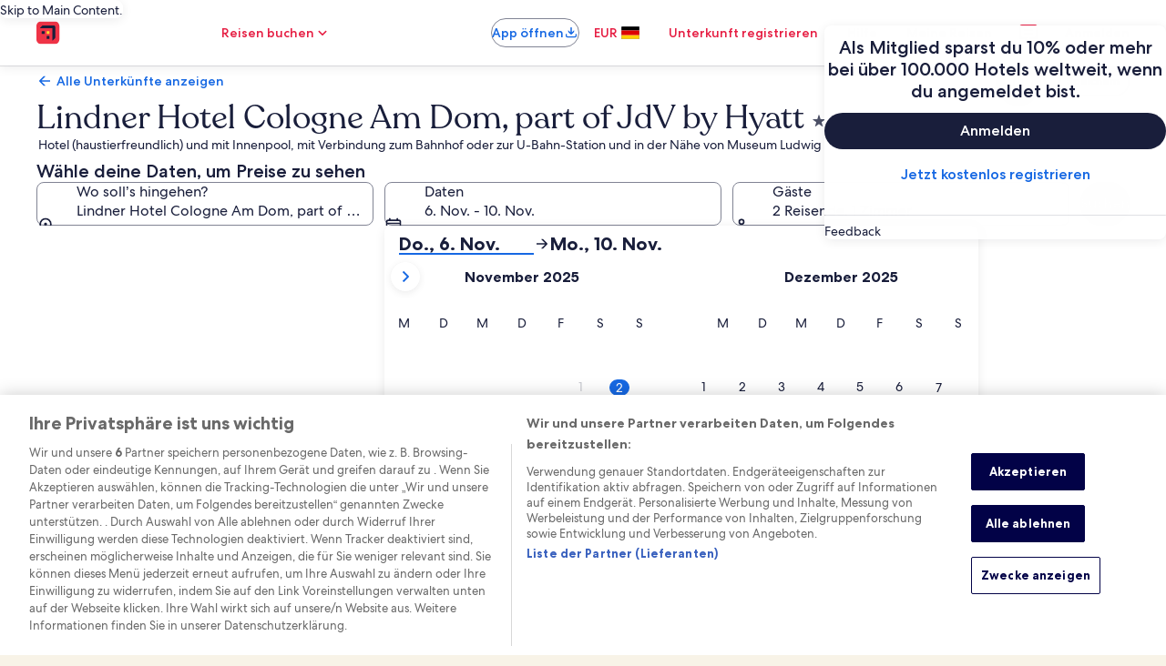

--- FILE ---
content_type: application/javascript
request_url: https://www.uciservice.com/assets/meso-loaders/expads-blocked.js
body_size: 90
content:
window.meso=window.meso||{},window.meso.adblock=window.meso.adblock||{},window.meso.adblock.enabled=!1,Object.defineProperty(window,"adblock",{get(){console.warn("window.adblock has been deprecated, Please use window.meso.adblock.enabled instead");var o=window.location.href.split("?")[0];return window.meso.logging=window.meso.logging||[],window.meso.logging.push({logs:{type:"warn",modulename:"expads-blocked",message:"GLOBAL_ADBLOCK_KEY_DEPRECATED",details:{description:"window.adblock used in: "+o}}}),window.meso.adblock.enabled},configurable:!0});
//# sourceMappingURL=expads-blocked.js.map

--- FILE ---
content_type: application/javascript
request_url: https://de.hotels.com/w_exnV6Ltb6f_f1ryLMW/b5YrkLGV5w2QzQ/ahssI1QC/MyJAD/2IILwQB
body_size: 132215
content:
(function(){if(typeof Array.prototype.entries!=='function'){Object.defineProperty(Array.prototype,'entries',{value:function(){var index=0;const array=this;return {next:function(){if(index<array.length){return {value:[index,array[index++]],done:false};}else{return {done:true};}},[Symbol.iterator]:function(){return this;}};},writable:true,configurable:true});}}());(function(){UB();function ZjL(){xq=fS+xB*mI+qS*mI*mI,xL=NL+tB*mI+mI*mI,dp=H1+Ww*mI+mI*mI+mI*mI*mI,lT=fS+Ob*mI+xB*mI*mI,zT=Ww+xB*mI+tB*mI*mI,gd=Ww+fS*mI+mI*mI,Ss=Ob+NL*mI+tB*mI*mI,ZC=qS+qS*mI+ZZ*mI*mI+mI*mI*mI,JY=Ob+Ob*mI+Ww*mI*mI+mI*mI*mI,WR=HI+NL*mI+Ww*mI*mI+mI*mI*mI,fI=ZZ+xB*mI+tB*mI*mI,sR=qS+fS*mI+tB*mI*mI+mI*mI*mI,CJ=tB+tB*mI+mI*mI,Vh=qS+H1*mI+mI*mI+mI*mI*mI,bP=fS+Ob*mI+fS*mI*mI+mI*mI*mI,mq=Ob+fS*mI+xB*mI*mI,ss=Ww+xB*mI,OC=Ww+fS*mI+tB*mI*mI+mI*mI*mI,Cx=Ww+ZZ*mI+qS*mI*mI+mI*mI*mI,IJ=tB+tB*mI+xB*mI*mI,UO=xB+mI+qS*mI*mI,gS=fS+Ww*mI+Ww*mI*mI,zw=xB+qS*mI+fS*mI*mI,YL=Ww+Ww*mI+Ww*mI*mI+mI*mI*mI,xN=Ww+Ww*mI+mI*mI+mI*mI*mI,j5=Ob+tB*mI+xB*mI*mI+mI*mI*mI,Pr=H1+H1*mI+Ww*mI*mI+mI*mI*mI,AT=H1+Ob*mI,bL=H1+Ob*mI+Ob*mI*mI,GX=tB+xB*mI+tB*mI*mI+mI*mI*mI,ML=Ob+fS*mI,z7=NL+qS*mI+tB*mI*mI,Gq=HI+ZZ*mI+xB*mI*mI,lL=qS+xB*mI+tB*mI*mI+mI*mI*mI,GS=xB+Ww*mI+qS*mI*mI,X3=NL+Ob*mI+Ww*mI*mI,Nz=NL+ZZ*mI+Ww*mI*mI+mI*mI*mI,Yd=HI+Ww*mI+Ob*mI*mI,tm=qS+mI+fS*mI*mI+mI*mI*mI,r7=Ob+Ww*mI,K7=H1+H1*mI+mI*mI+mI*mI*mI,Fz=Ob+tB*mI+ZZ*mI*mI+mI*mI*mI,BY=qS+tB*mI+qS*mI*mI+mI*mI*mI,Aw=HI+qS*mI,kq=ZZ+Ww*mI+tB*mI*mI+qS*mI*mI*mI+xB*mI*mI*mI*mI,EH=fS+H1*mI,A8=H1+mI+Ww*mI*mI+mI*mI*mI,v7=NL+tB*mI+xB*mI*mI,vB=H1+Ob*mI+fS*mI*mI+mI*mI*mI,xX=NL+Ob*mI+Ob*mI*mI+mI*mI*mI,jr=fS+tB*mI+xB*mI*mI+mI*mI*mI,zB=qS+xB*mI+mI*mI,A7=tB+fS*mI+mI*mI,mL=ZZ+tB*mI+qS*mI*mI,Ew=ZZ+xB*mI+tB*mI*mI+mI*mI*mI,G5=Ob+ZZ*mI+ZZ*mI*mI+mI*mI*mI,p3=HI+mI+qS*mI*mI+mI*mI*mI,EO=Ww+qS*mI+xB*mI*mI+mI*mI*mI,Lh=Ob+Ww*mI+ZZ*mI*mI+mI*mI*mI,rR=NL+Ww*mI+fS*mI*mI+mI*mI*mI,nq=H1+Ww*mI+Ww*mI*mI+mI*mI*mI,f8=NL+NL*mI+Ww*mI*mI+mI*mI*mI,Uw=H1+ZZ*mI+xB*mI*mI,FX=HI+ZZ*mI+ZZ*mI*mI+mI*mI*mI,I1=Ww+NL*mI+Ww*mI*mI,sJ=xB+xB*mI+qS*mI*mI,KH=Ob+xB*mI+mI*mI,nX=ZZ+Ww*mI+ZZ*mI*mI+mI*mI*mI,rU=ZZ+Ob*mI+xB*mI*mI+mI*mI*mI,Nm=Ww+tB*mI+H1*mI*mI+mI*mI*mI,M7=fS+fS*mI+qS*mI*mI,Pt=Ww+NL*mI+ZZ*mI*mI+mI*mI*mI,jS=ZZ+ZZ*mI+xB*mI*mI,T1=Ww+Ob*mI+Ww*mI*mI,IZ=HI+NL*mI+qS*mI*mI+mI*mI*mI,S7=HI+Ww*mI+fS*mI*mI+mI*mI*mI,LY=Ww+ZZ*mI+ZZ*mI*mI+mI*mI*mI,Im=NL+fS*mI+H1*mI*mI+mI*mI*mI,hO=H1+Ww*mI+mI*mI,bU=tB+mI+mI*mI+mI*mI*mI,qI=NL+fS*mI+mI*mI,hJ=ZZ+qS*mI+mI*mI,Ts=HI+fS*mI+qS*mI*mI,Lq=HI+mI+xB*mI*mI,hs=Ob+tB*mI+qS*mI*mI,D7=NL+ZZ*mI+tB*mI*mI,pL=xB+NL*mI+tB*mI*mI,c7=fS+xB*mI+xB*mI*mI,sl=fS+H1*mI+Ww*mI*mI+mI*mI*mI,RI=tB+H1*mI+tB*mI*mI,Sh=ZZ+H1*mI+qS*mI*mI+mI*mI*mI,H3=H1+mI+Ww*mI*mI,ZB=HI+fS*mI+mI*mI+mI*mI*mI,YI=Ob+tB*mI+tB*mI*mI,Jz=NL+NL*mI+tB*mI*mI+mI*mI*mI,W7=H1+NL*mI,O1=HI+Ww*mI,fw=Ww+fS*mI+fS*mI*mI+mI*mI*mI,fb=NL+xB*mI+xB*mI*mI,JN=tB+fS*mI+mI*mI+mI*mI*mI,qr=HI+Ob*mI+tB*mI*mI+mI*mI*mI,Ws=ZZ+fS*mI+Ww*mI*mI+mI*mI*mI,Gm=H1+qS*mI+H1*mI*mI+mI*mI*mI,JI=qS+qS*mI+mI*mI+mI*mI*mI,Fk=H1+xB*mI+Ob*mI*mI+mI*mI*mI,VU=NL+mI+ZZ*mI*mI+mI*mI*mI,d7=HI+ZZ*mI+Ww*mI*mI,Bm=fS+ZZ*mI+ZZ*mI*mI+mI*mI*mI,Ck=NL+xB*mI+Ob*mI*mI+mI*mI*mI,mN=Ww+tB*mI+mI*mI+mI*mI*mI,GL=NL+ZZ*mI+tB*mI*mI+mI*mI*mI,LS=qS+ZZ*mI+mI*mI+mI*mI*mI,s3=H1+H1*mI+xB*mI*mI,lb=xB+mI+Ob*mI*mI,hR=H1+ZZ*mI+H1*mI*mI+mI*mI*mI,hx=tB+Ob*mI+mI*mI+mI*mI*mI,Tr=NL+mI+Ww*mI*mI+mI*mI*mI,IO=tB+NL*mI+fS*mI*mI,lk=ZZ+NL*mI+H1*mI*mI+mI*mI*mI,CS=tB+mI,JU=HI+fS*mI+NL*mI*mI+mI*mI*mI,Rs=ZZ+H1*mI+mI*mI,Wb=NL+Ob*mI+Ob*mI*mI,N3=tB+fS*mI+xB*mI*mI,zU=NL+ZZ*mI+mI*mI+mI*mI*mI,sx=Ob+H1*mI+ZZ*mI*mI+mI*mI*mI,Ap=tB+Ww*mI+NL*mI*mI+mI*mI*mI,dI=ZZ+mI+fS*mI*mI,B=ZZ+H1*mI+Ob*mI*mI,Gw=fS+xB*mI+Ww*mI*mI+mI*mI*mI,Rw=xB+fS*mI+xB*mI*mI,F7=Ww+tB*mI+Ww*mI*mI,JB=HI+fS*mI+Ww*mI*mI,Sl=xB+Ob*mI+Ob*mI*mI+mI*mI*mI,vS=fS+mI+Ww*mI*mI,gL=ZZ+mI+Ob*mI*mI,Lt=fS+mI+ZZ*mI*mI+mI*mI*mI,p7=Ww+Ww*mI+fS*mI*mI+mI*mI*mI,WY=fS+mI+xB*mI*mI+mI*mI*mI,JC=fS+fS*mI+qS*mI*mI+mI*mI*mI,bY=NL+tB*mI+tB*mI*mI+mI*mI*mI,E=Ww+NL*mI+mI*mI,EX=fS+qS*mI+qS*mI*mI+mI*mI*mI,V1=Ob+qS*mI+ZZ*mI*mI+mI*mI*mI,Hb=Ww+Ob*mI+qS*mI*mI,XY=NL+Ob*mI+tB*mI*mI+mI*mI*mI,Hd=HI+H1*mI+fS*mI*mI,F=NL+qS*mI+ZZ*mI*mI+mI*mI*mI,rZ=Ob+tB*mI+Ww*mI*mI+mI*mI*mI,kO=NL+NL*mI+Ob*mI*mI,BZ=ZZ+fS*mI+tB*mI*mI,UR=H1+qS*mI+mI*mI+mI*mI*mI,rs=fS+Ob*mI,q7=xB+tB*mI+mI*mI,SL=NL+H1*mI+fS*mI*mI,TO=tB+mI+xB*mI*mI+mI*mI*mI,pp=H1+xB*mI+tB*mI*mI+mI*mI*mI,KB=HI+H1*mI+tB*mI*mI,Jq=ZZ+xB*mI+xB*mI*mI,Iw=NL+NL*mI+mI*mI+mI*mI*mI,X1=tB+H1*mI+xB*mI*mI+mI*mI*mI,jC=qS+qS*mI+Ob*mI*mI+mI*mI*mI,ZO=fS+H1*mI+tB*mI*mI,Rz=ZZ+H1*mI+xB*mI*mI+mI*mI*mI,Vm=xB+Ob*mI+qS*mI*mI+mI*mI*mI,Ek=Ww+fS*mI+Ob*mI*mI+mI*mI*mI,Kt=NL+fS*mI+Ww*mI*mI+mI*mI*mI,SR=HI+Ww*mI+ZZ*mI*mI+mI*mI*mI,x8=xB+ZZ*mI+xB*mI*mI+mI*mI*mI,SH=tB+H1*mI+Ww*mI*mI,gZ=ZZ+NL*mI+Ww*mI*mI+mI*mI*mI,L1=H1+ZZ*mI+qS*mI*mI,qO=NL+Ww*mI+mI*mI+mI*mI*mI,I=tB+xB*mI,Mt=fS+mI+Ww*mI*mI+mI*mI*mI,wJ=ZZ+NL*mI,mP=Ww+xB*mI+mI*mI+mI*mI*mI,D=Ww+xB*mI+mI*mI,js=HI+xB*mI+Ob*mI*mI,wY=qS+fS*mI+ZZ*mI*mI+mI*mI*mI,vw=H1+xB*mI+Ob*mI*mI,ES=xB+Ob*mI,VL=Ob+xB*mI,KC=fS+ZZ*mI+fS*mI*mI+mI*mI*mI,F1=NL+qS*mI,QH=Ob+mI+ZZ*mI*mI+mI*mI*mI,cx=ZZ+H1*mI+mI*mI+mI*mI*mI,El=H1+NL*mI+fS*mI*mI+mI*mI*mI,QT=H1+fS*mI+mI*mI,rH=H1+tB*mI+xB*mI*mI,Dz=Ob+H1*mI+tB*mI*mI+mI*mI*mI,N7=xB+xB*mI+H1*mI*mI+mI*mI*mI,EC=HI+xB*mI+tB*mI*mI+mI*mI*mI,vq=qS+mI,xb=Ob+tB*mI+xB*mI*mI,Nx=Ww+tB*mI+Ww*mI*mI+mI*mI*mI,P=fS+mI+xB*mI*mI,Yk=qS+fS*mI+fS*mI*mI+mI*mI*mI,wZ=Ob+ZZ*mI+tB*mI*mI,LB=tB+H1*mI+ZZ*mI*mI+mI*mI*mI,xU=H1+ZZ*mI+fS*mI*mI+mI*mI*mI,qC=Ob+qS*mI+Ww*mI*mI+mI*mI*mI,gP=Ww+NL*mI+tB*mI*mI+mI*mI*mI,X8=qS+Ob*mI+mI*mI+mI*mI*mI,M5=NL+H1*mI+ZZ*mI*mI+mI*mI*mI,Hw=tB+ZZ*mI+mI*mI,ht=tB+ZZ*mI+Ob*mI*mI+mI*mI*mI,It=HI+qS*mI+mI*mI+mI*mI*mI,z5=NL+NL*mI+ZZ*mI*mI+mI*mI*mI,xw=xB+mI+Ob*mI*mI+mI*mI*mI,NJ=tB+Ww*mI+tB*mI*mI+tB*mI*mI*mI,lr=HI+qS*mI+qS*mI*mI+mI*mI*mI,kt=xB+tB*mI+tB*mI*mI+mI*mI*mI,gX=H1+qS*mI+qS*mI*mI+mI*mI*mI,gt=ZZ+tB*mI+fS*mI*mI+mI*mI*mI,OJ=Ww+qS*mI,MJ=Ww+xB*mI+fS*mI*mI,zL=NL+tB*mI+fS*mI*mI,Jh=Ob+Ob*mI+ZZ*mI*mI+mI*mI*mI,Mq=HI+qS*mI+xB*mI*mI,kZ=HI+ZZ*mI+fS*mI*mI,sr=Ob+H1*mI+fS*mI*mI+mI*mI*mI,jH=qS+qS*mI+Ob*mI*mI,zN=Ob+xB*mI+qS*mI*mI+mI*mI*mI,jB=HI+H1*mI+qS*mI*mI,dL=NL+xB*mI+ZZ*mI*mI+mI*mI*mI,RP=qS+xB*mI+ZZ*mI*mI+mI*mI*mI,jY=tB+H1*mI+Ob*mI*mI+mI*mI*mI,MR=Ww+Ob*mI+Ww*mI*mI+mI*mI*mI,Bt=qS+tB*mI+ZZ*mI*mI+mI*mI*mI,UT=xB+xB*mI,Lz=xB+ZZ*mI+mI*mI+mI*mI*mI,RO=xB+qS*mI+mI*mI+mI*mI*mI,UH=fS+xB*mI+tB*mI*mI,Il=H1+fS*mI+xB*mI*mI+mI*mI*mI,Td=fS+NL*mI+fS*mI*mI,fN=fS+Ww*mI+Ob*mI*mI+mI*mI*mI,Kq=Ww+mI+mI*mI,V8=H1+tB*mI+tB*mI*mI+mI*mI*mI,Gd=NL+qS*mI+mI*mI,gx=ZZ+xB*mI+xB*mI*mI+mI*mI*mI,Dd=fS+mI+qS*mI*mI,GZ=fS+Ww*mI+xB*mI*mI,bR=Ob+xB*mI+Ww*mI*mI+mI*mI*mI,Qz=Ww+Ww*mI+ZZ*mI*mI+mI*mI*mI,jq=HI+mI,Bz=Ww+xB*mI+ZZ*mI*mI+mI*mI*mI,fk=xB+Ww*mI+mI*mI+mI*mI*mI,Fh=ZZ+fS*mI+NL*mI*mI+mI*mI*mI,xl=qS+NL*mI+tB*mI*mI+mI*mI*mI,Zs=NL+xB*mI+tB*mI*mI,FI=HI+Ww*mI+Ww*mI*mI,fB=tB+xB*mI+xB*mI*mI,T7=Ob+xB*mI+qS*mI*mI,Pq=ZZ+mI+xB*mI*mI,tU=H1+fS*mI+Ww*mI*mI+mI*mI*mI,RU=tB+xB*mI+Ww*mI*mI+mI*mI*mI,pk=Ww+Ob*mI+ZZ*mI*mI+mI*mI*mI,Cb=Ww+Ww*mI+xB*mI*mI,Jb=fS+Ob*mI+Ww*mI*mI,YS=HI+H1*mI+Ww*mI*mI,qY=NL+H1*mI+mI*mI+mI*mI*mI,FN=tB+mI+ZZ*mI*mI+mI*mI*mI,Bw=H1+tB*mI+tB*mI*mI,RY=Ob+Ob*mI+Ob*mI*mI+mI*mI*mI,SU=Ww+fS*mI+Ww*mI*mI+mI*mI*mI,wb=Ob+ZZ*mI+mI*mI+mI*mI*mI,pY=Ww+xB*mI+xB*mI*mI+mI*mI*mI,VN=xB+Ww*mI+fS*mI*mI+mI*mI*mI,BO=tB+mI+qS*mI*mI,ZS=NL+ZZ*mI+mI*mI,Cd=NL+xB*mI+mI*mI,ER=xB+tB*mI+Ww*mI*mI+mI*mI*mI,Kr=Ob+Ww*mI+qS*mI*mI+mI*mI*mI,W8=tB+qS*mI+fS*mI*mI+mI*mI*mI,zO=Ob+mI+Ww*mI*mI,gz=fS+qS*mI+ZZ*mI*mI+mI*mI*mI,d8=qS+ZZ*mI+Ww*mI*mI+mI*mI*mI,jJ=Ob+H1*mI+mI*mI,qB=HI+mI+qS*mI*mI,H7=fS+tB*mI+tB*mI*mI+mI*mI*mI,HY=H1+qS*mI+tB*mI*mI+mI*mI*mI,kh=NL+fS*mI+mI*mI+mI*mI*mI,P1=H1+qS*mI+Ww*mI*mI,WO=tB+Ob*mI+tB*mI*mI,KN=H1+tB*mI+mI*mI+mI*mI*mI,hL=qS+xB*mI+Ww*mI*mI,Vx=H1+tB*mI+xB*mI*mI+mI*mI*mI,P3=fS+xB*mI+tB*mI*mI+mI*mI*mI,C7=Ob+Ww*mI+tB*mI*mI,AZ=ZZ+Ww*mI,tZ=tB+xB*mI+qS*mI*mI,ld=ZZ+ZZ*mI+mI*mI+mI*mI*mI,xO=HI+xB*mI+Ww*mI*mI+mI*mI*mI,Ir=xB+xB*mI+xB*mI*mI+mI*mI*mI,wH=qS+qS*mI+mI*mI,jp=ZZ+H1*mI+Ww*mI*mI+mI*mI*mI,Rq=H1+qS*mI+tB*mI*mI,OP=NL+fS*mI+xB*mI*mI+mI*mI*mI,AS=xB+ZZ*mI+Ob*mI*mI,JL=fS+Ob*mI+qS*mI*mI,Yw=xB+Ob*mI+mI*mI,B3=HI+fS*mI+Ob*mI*mI,Ol=H1+qS*mI+xB*mI*mI+mI*mI*mI,th=ZZ+fS*mI+xB*mI*mI+mI*mI*mI,VJ=Ww+Ob*mI+Ob*mI*mI,Ex=qS+NL*mI+xB*mI*mI+mI*mI*mI,hp=xB+Ww*mI+Ww*mI*mI+mI*mI*mI,Gb=NL+ZZ*mI+xB*mI*mI+mI*mI*mI,jz=HI+Ob*mI+mI*mI+mI*mI*mI,vz=ZZ+NL*mI+fS*mI*mI+mI*mI*mI,xH=ZZ+fS*mI+Ww*mI*mI,vs=ZZ+xB*mI,Dh=qS+xB*mI+fS*mI*mI+mI*mI*mI,Zd=Ww+NL*mI+fS*mI*mI+mI*mI*mI,Mr=HI+tB*mI+fS*mI*mI+mI*mI*mI,UZ=HI+qS*mI+mI*mI,Q1=H1+xB*mI+Ww*mI*mI,tw=tB+Ww*mI,bZ=NL+Ww*mI,pw=qS+Ww*mI+xB*mI*mI,SO=ZZ+Ww*mI+xB*mI*mI+mI*mI*mI,lR=NL+tB*mI+mI*mI+mI*mI*mI,nC=H1+ZZ*mI+ZZ*mI*mI+mI*mI*mI,Pl=xB+tB*mI+mI*mI+mI*mI*mI,PP=Ob+ZZ*mI+tB*mI*mI+mI*mI*mI,C3=H1+Ww*mI+fS*mI*mI,nP=HI+ZZ*mI+xB*mI*mI+mI*mI*mI,Ls=qS+ZZ*mI+fS*mI*mI,t7=qS+xB*mI+qS*mI*mI,WZ=NL+H1*mI+Ww*mI*mI,jh=xB+tB*mI+Ob*mI*mI+mI*mI*mI,pb=fS+xB*mI+fS*mI*mI,EZ=tB+ZZ*mI+mI*mI+mI*mI*mI,RH=HI+Ob*mI+Ww*mI*mI+mI*mI*mI,sw=NL+fS*mI+Ww*mI*mI,nd=Ob+xB*mI+Ww*mI*mI,Uq=xB+fS*mI,BX=H1+xB*mI+mI*mI+mI*mI*mI,hh=tB+NL*mI+mI*mI+mI*mI*mI,lU=tB+Ww*mI+H1*mI*mI+mI*mI*mI,FZ=Ww+H1*mI,zt=H1+xB*mI+qS*mI*mI+mI*mI*mI,bt=qS+ZZ*mI+fS*mI*mI+mI*mI*mI,Pk=Ob+tB*mI+H1*mI*mI+mI*mI*mI,QI=tB+tB*mI+mI*mI+mI*mI*mI,Mw=qS+NL*mI+xB*mI*mI,mH=Ob+NL*mI+Ww*mI*mI,kH=fS+ZZ*mI+xB*mI*mI,jm=HI+NL*mI+mI*mI+mI*mI*mI,OU=Ob+mI+Ww*mI*mI+mI*mI*mI,YX=qS+NL*mI+fS*mI*mI+mI*mI*mI,jI=H1+tB*mI+Ob*mI*mI,tx=H1+mI+fS*mI*mI+mI*mI*mI,LO=Ob+xB*mI+ZZ*mI*mI+mI*mI*mI,H5=qS+NL*mI+mI*mI+mI*mI*mI,ml=Ww+NL*mI+Ww*mI*mI+mI*mI*mI,Vs=Ww+qS*mI+Ww*mI*mI+mI*mI*mI,Jd=qS+NL*mI+Ww*mI*mI+xB*mI*mI*mI+xB*mI*mI*mI*mI,BB=Ww+tB*mI+ZZ*mI*mI+mI*mI*mI,wd=tB+fS*mI+Ww*mI*mI,vX=qS+mI+mI*mI+mI*mI*mI,S3=H1+fS*mI,Ed=qS+qS*mI+qS*mI*mI,bw=Ww+fS*mI+qS*mI*mI,kS=qS+tB*mI+mI*mI+mI*mI*mI,Kp=qS+H1*mI+ZZ*mI*mI+mI*mI*mI,Vl=Ob+fS*mI+ZZ*mI*mI+mI*mI*mI,pS=HI+tB*mI+mI*mI+mI*mI*mI,DL=H1+qS*mI+xB*mI*mI,AB=Ob+xB*mI+tB*mI*mI,hb=fS+xB*mI,bx=ZZ+tB*mI+ZZ*mI*mI+mI*mI*mI,FR=qS+Ob*mI+ZZ*mI*mI+mI*mI*mI,Um=xB+xB*mI+mI*mI+mI*mI*mI,MS=Ww+ZZ*mI+xB*mI*mI,nN=H1+Ob*mI+Ob*mI*mI+mI*mI*mI,UP=tB+H1*mI+qS*mI*mI+mI*mI*mI,PS=NL+qS*mI+Ob*mI*mI,Bk=fS+mI+mI*mI+mI*mI*mI,kT=xB+xB*mI+tB*mI*mI,XC=tB+xB*mI+Ob*mI*mI+mI*mI*mI,PB=H1+H1*mI+Ob*mI*mI,cL=HI+tB*mI+Ww*mI*mI,jL=Ob+tB*mI+mI*mI,zY=H1+Ob*mI+mI*mI+mI*mI*mI,Jm=qS+qS*mI+Ww*mI*mI+mI*mI*mI,B7=HI+Ob*mI+Ob*mI*mI,Q3=HI+NL*mI+xB*mI*mI,Mp=tB+Ob*mI+ZZ*mI*mI+mI*mI*mI,UL=ZZ+Ww*mI+fS*mI*mI,sq=Ww+mI+fS*mI*mI+mI*mI*mI,Hm=ZZ+NL*mI+mI*mI+mI*mI*mI,EY=ZZ+ZZ*mI+tB*mI*mI+mI*mI*mI,cB=Ww+fS*mI+xB*mI*mI,Rh=NL+ZZ*mI+qS*mI*mI+mI*mI*mI,KT=ZZ+tB*mI+mI*mI+mI*mI*mI,mk=NL+xB*mI+fS*mI*mI+mI*mI*mI,CT=qS+NL*mI+Ww*mI*mI,pz=NL+H1*mI+fS*mI*mI+mI*mI*mI,YJ=Ob+fS*mI+Ww*mI*mI+mI*mI*mI,md=Ww+xB*mI+xB*mI*mI,O5=NL+fS*mI+ZZ*mI*mI+mI*mI*mI,Us=Ob+NL*mI+ZZ*mI*mI+mI*mI*mI,Sr=xB+fS*mI+ZZ*mI*mI+mI*mI*mI,SZ=ZZ+tB*mI+Ww*mI*mI+mI*mI*mI,ds=ZZ+fS*mI,YN=ZZ+Ob*mI+tB*mI*mI+mI*mI*mI,TZ=ZZ+fS*mI+xB*mI*mI,XZ=xB+ZZ*mI+qS*mI*mI+mI*mI*mI,j1=qS+Ww*mI+tB*mI*mI+mI*mI*mI,Bs=H1+Ww*mI,Xx=xB+Ob*mI+tB*mI*mI+mI*mI*mI,Lr=tB+Ob*mI+qS*mI*mI+mI*mI*mI,xT=ZZ+xB*mI+Ww*mI*mI+mI*mI*mI,gh=Ww+fS*mI+ZZ*mI*mI+mI*mI*mI,Rt=Ww+xB*mI+Ob*mI*mI+mI*mI*mI,QL=xB+qS*mI,FJ=xB+fS*mI+tB*mI*mI+mI*mI*mI,XN=H1+NL*mI+xB*mI*mI+mI*mI*mI,Xs=Ob+Ob*mI+mI*mI,c3=fS+H1*mI+mI*mI,Kd=NL+xB*mI,tR=xB+Ww*mI+xB*mI*mI+mI*mI*mI,zJ=fS+H1*mI+fS*mI*mI,vd=Ob+fS*mI+tB*mI*mI,ON=xB+Ww*mI+tB*mI*mI+mI*mI*mI,sH=HI+NL*mI+qS*mI*mI,kJ=Ob+Ob*mI,gI=ZZ+mI+xB*mI*mI+mI*mI*mI,Hz=Ob+H1*mI+Ob*mI*mI+mI*mI*mI,X=qS+mI+fS*mI*mI,DT=NL+xB*mI+tB*mI*mI+mI*mI*mI,MB=tB+NL*mI+qS*mI*mI,zS=ZZ+fS*mI+mI*mI,OT=NL+Ob*mI+mI*mI+mI*mI*mI,Fm=H1+tB*mI+fS*mI*mI+mI*mI*mI,vk=xB+xB*mI+qS*mI*mI+mI*mI*mI,Ps=tB+mI+Ob*mI*mI,mr=Ob+mI+fS*mI*mI+mI*mI*mI,BI=Ww+qS*mI+tB*mI*mI,YH=qS+Ww*mI+mI*mI,WC=ZZ+NL*mI+Ob*mI*mI+mI*mI*mI,Wq=H1+xB*mI+Ww*mI*mI+mI*mI*mI,g3=qS+qS*mI+fS*mI*mI+mI*mI*mI,X7=fS+qS*mI+Ww*mI*mI,Nw=ZZ+H1*mI,WS=fS+qS*mI+tB*mI*mI,DI=xB+qS*mI+Ww*mI*mI,VC=xB+ZZ*mI+ZZ*mI*mI+mI*mI*mI,R1=xB+xB*mI+fS*mI*mI,vY=H1+fS*mI+qS*mI*mI+mI*mI*mI,YC=xB+fS*mI+Ob*mI*mI+mI*mI*mI,rt=H1+mI+qS*mI*mI+mI*mI*mI,MP=NL+ZZ*mI+Ob*mI*mI+mI*mI*mI,Kk=NL+mI+H1*mI*mI+mI*mI*mI,M1=tB+xB*mI+Ww*mI*mI,pJ=fS+ZZ*mI+Ww*mI*mI+mI*mI*mI,Qh=Ww+NL*mI+qS*mI*mI+mI*mI*mI,Bp=xB+mI+xB*mI*mI+mI*mI*mI,XJ=fS+fS*mI+Ob*mI*mI+mI*mI*mI,Vd=Ob+tB*mI+Ww*mI*mI,I5=HI+ZZ*mI+tB*mI*mI+mI*mI*mI,U3=HI+xB*mI+Ww*mI*mI,n1=NL+xB*mI+qS*mI*mI+mI*mI*mI,IH=NL+mI+tB*mI*mI+qS*mI*mI*mI+xB*mI*mI*mI*mI,np=NL+NL*mI+fS*mI*mI+mI*mI*mI,sY=xB+ZZ*mI+Ww*mI*mI+mI*mI*mI,Yl=Ww+H1*mI+mI*mI+mI*mI*mI,dC=Ob+Ww*mI+Ww*mI*mI+mI*mI*mI,q8=H1+H1*mI+ZZ*mI*mI+mI*mI*mI,Th=HI+qS*mI+fS*mI*mI+mI*mI*mI,p1=HI+H1*mI+ZZ*mI*mI+mI*mI*mI,LI=Ww+H1*mI+tB*mI*mI,ZJ=Ob+mI,G=NL+mI+fS*mI*mI,MZ=tB+tB*mI,CB=NL+H1*mI+qS*mI*mI,J3=NL+tB*mI+qS*mI*mI,WJ=xB+NL*mI+Ww*mI*mI+mI*mI*mI,TX=Ob+tB*mI+NL*mI*mI+mI*mI*mI,Tx=ZZ+fS*mI+ZZ*mI*mI+mI*mI*mI,Wl=fS+Ww*mI+fS*mI*mI+mI*mI*mI,Nl=qS+mI+Ww*mI*mI+mI*mI*mI,K3=ZZ+fS*mI+fS*mI*mI+mI*mI*mI,Js=fS+xB*mI+qS*mI*mI+mI*mI*mI,VI=xB+Ww*mI+Ob*mI*mI,BU=qS+ZZ*mI+ZZ*mI*mI+mI*mI*mI,VT=HI+qS*mI+Ww*mI*mI,Cq=fS+Ob*mI+ZZ*mI*mI+mI*mI*mI,px=H1+NL*mI+mI*mI+mI*mI*mI,gl=HI+fS*mI+Ww*mI*mI+mI*mI*mI,FO=H1+H1*mI+fS*mI*mI,KS=xB+Ob*mI+fS*mI*mI+mI*mI*mI,cb=Ww+xB*mI+tB*mI*mI+mI*mI*mI,zs=H1+H1*mI+tB*mI*mI,hT=ZZ+ZZ*mI+Ww*mI*mI,Md=qS+xB*mI+Ww*mI*mI+mI*mI*mI,wP=Ww+fS*mI+qS*mI*mI+mI*mI*mI,hk=Ww+tB*mI+fS*mI*mI+mI*mI*mI,Yp=ZZ+mI+mI*mI+mI*mI*mI,JO=HI+Ww*mI+H1*mI*mI+mI*mI*mI,RN=ZZ+qS*mI+qS*mI*mI+mI*mI*mI,H=ZZ+ZZ*mI+H1*mI*mI,BJ=fS+qS*mI+xB*mI*mI,kd=Ww+mI+tB*mI*mI,QP=Ob+mI+mI*mI+mI*mI*mI,rX=tB+xB*mI+mI*mI+mI*mI*mI,xJ=H1+qS*mI+fS*mI*mI,gB=ZZ+tB*mI,VX=Ob+Ww*mI+mI*mI+mI*mI*mI,IS=xB+xB*mI+xB*mI*mI,RR=Ww+qS*mI+ZZ*mI*mI+mI*mI*mI,Y=xB+NL*mI+mI*mI+mI*mI*mI,jO=Ww+qS*mI+Ww*mI*mI,lN=tB+fS*mI+ZZ*mI*mI+mI*mI*mI,Br=Ww+mI+Ww*mI*mI+mI*mI*mI,Ld=Ww+Ob*mI+xB*mI*mI,j3=HI+H1*mI+xB*mI*mI,L7=xB+NL*mI+mI*mI,Ud=tB+NL*mI,vJ=qS+qS*mI+Ww*mI*mI,KX=fS+tB*mI+ZZ*mI*mI+mI*mI*mI,Q=Ob+NL*mI+fS*mI*mI,EL=tB+Ww*mI+Ww*mI*mI+mI*mI*mI,Tt=qS+mI+Ob*mI*mI+mI*mI*mI,KO=HI+NL*mI,cP=Ww+qS*mI+mI*mI+mI*mI*mI,tJ=xB+ZZ*mI+xB*mI*mI,kw=fS+ZZ*mI+mI*mI,ZX=fS+xB*mI+xB*mI*mI+mI*mI*mI,fd=Ob+xB*mI+xB*mI*mI,F8=H1+mI+mI*mI+mI*mI*mI,vO=Ww+H1*mI+Ww*mI*mI+mI*mI*mI,zH=NL+tB*mI,nS=Ww+qS*mI+xB*mI*mI,QB=Ww+ZZ*mI+mI*mI,qH=Ob+qS*mI,TR=ZZ+NL*mI+ZZ*mI*mI+mI*mI*mI,Pb=tB+qS*mI+qS*mI*mI,xY=ZZ+Ww*mI+mI*mI+mI*mI*mI,fP=fS+Ob*mI+xB*mI*mI+mI*mI*mI,Cs=ZZ+mI+H1*mI*mI+mI*mI*mI,mU=qS+tB*mI+fS*mI*mI+mI*mI*mI,J7=xB+NL*mI+qS*mI*mI,qZ=HI+fS*mI,Ab=NL+Ww*mI+fS*mI*mI,g1=NL+xB*mI+qS*mI*mI,VH=xB+mI,VS=qS+xB*mI+fS*mI*mI,wz=NL+Ww*mI+Ww*mI*mI+mI*mI*mI,Em=Ww+H1*mI+Ob*mI*mI+mI*mI*mI,Lx=tB+tB*mI+qS*mI*mI+mI*mI*mI,k3=NL+Ww*mI+tB*mI*mI,qb=tB+ZZ*mI+qS*mI*mI,dw=tB+H1*mI,ms=Ob+NL*mI+qS*mI*mI,A1=xB+ZZ*mI+fS*mI*mI,f5=Ww+mI+mI*mI+mI*mI*mI,II=HI+tB*mI+mI*mI,gT=Ob+Ww*mI+Ww*mI*mI,p5=Ww+ZZ*mI+xB*mI*mI+mI*mI*mI,q=fS+Ww*mI+mI*mI,bT=H1+qS*mI+ZZ*mI*mI+mI*mI*mI,BC=qS+xB*mI+H1*mI*mI+mI*mI*mI,pB=NL+fS*mI+xB*mI*mI,vP=Ww+qS*mI+H1*mI*mI+mI*mI*mI,sd=tB+Ob*mI+qS*mI*mI,ww=fS+fS*mI+mI*mI,Od=Ob+Ww*mI+Ob*mI*mI+mI*mI*mI,Dk=xB+mI+ZZ*mI*mI+mI*mI*mI,qT=Ob+Ob*mI+qS*mI*mI,VO=NL+H1*mI+tB*mI*mI,Wm=ZZ+H1*mI+ZZ*mI*mI+mI*mI*mI,D8=HI+qS*mI+xB*mI*mI+mI*mI*mI,VZ=H1+ZZ*mI+mI*mI+mI*mI*mI,mb=fS+NL*mI+Ww*mI*mI,sp=ZZ+tB*mI+tB*mI*mI+mI*mI*mI,r5=Ww+ZZ*mI+Ob*mI*mI+mI*mI*mI,XP=fS+fS*mI+xB*mI*mI+mI*mI*mI,Uk=fS+ZZ*mI+xB*mI*mI+mI*mI*mI,vl=H1+tB*mI+Ww*mI*mI+mI*mI*mI,Up=ZZ+ZZ*mI+fS*mI*mI+mI*mI*mI,Pm=Ww+Ob*mI+xB*mI*mI+mI*mI*mI,tT=xB+H1*mI+mI*mI,rC=HI+H1*mI+Ww*mI*mI+mI*mI*mI,lI=qS+tB*mI+xB*mI*mI+xB*mI*mI*mI+qS*mI*mI*mI*mI,cZ=qS+tB*mI+Ww*mI*mI,nR=H1+fS*mI+mI*mI+mI*mI*mI,dr=HI+Ww*mI+tB*mI*mI+mI*mI*mI,Fp=H1+fS*mI+tB*mI*mI+mI*mI*mI,xR=fS+NL*mI+ZZ*mI*mI+mI*mI*mI,Iz=fS+H1*mI+qS*mI*mI+mI*mI*mI,Nt=Ww+mI+qS*mI*mI+mI*mI*mI,qL=xB+H1*mI+Ww*mI*mI,Pd=qS+xB*mI,tz=Ob+fS*mI+xB*mI*mI+mI*mI*mI,tO=qS+NL*mI+fS*mI*mI,Sx=qS+Ob*mI+fS*mI*mI+mI*mI*mI,gJ=NL+tB*mI+ZZ*mI*mI+mI*mI*mI,Vw=tB+ZZ*mI+H1*mI*mI+mI*mI*mI,kN=H1+qS*mI+Ob*mI*mI+mI*mI*mI,w=tB+qS*mI+qS*mI*mI+mI*mI*mI,mB=HI+ZZ*mI+tB*mI*mI,ZR=fS+tB*mI+fS*mI*mI+mI*mI*mI,qp=ZZ+Ob*mI+mI*mI+mI*mI*mI,Cm=xB+qS*mI+H1*mI*mI+mI*mI*mI,b1=xB+xB*mI+mI*mI,Tp=fS+Ww*mI+xB*mI*mI+mI*mI*mI,zX=NL+NL*mI+xB*mI*mI+mI*mI*mI,kz=qS+fS*mI+xB*mI*mI+mI*mI*mI,tC=HI+qS*mI+tB*mI*mI+mI*mI*mI,NN=qS+NL*mI+Ww*mI*mI+mI*mI*mI,Dm=xB+Ob*mI+ZZ*mI*mI+mI*mI*mI,hY=tB+tB*mI+fS*mI*mI+mI*mI*mI,E5=xB+Ob*mI+Ww*mI*mI+mI*mI*mI,K8=xB+NL*mI+tB*mI*mI+mI*mI*mI,gN=xB+fS*mI+Ww*mI*mI+mI*mI*mI,cr=NL+tB*mI+xB*mI*mI+mI*mI*mI,Qd=HI+xB*mI+qS*mI*mI,g8=xB+NL*mI+ZZ*mI*mI+mI*mI*mI,tl=Ww+Ww*mI+qS*mI*mI+mI*mI*mI,pR=H1+tB*mI+ZZ*mI*mI+mI*mI*mI,Aq=tB+fS*mI,NI=HI+fS*mI+tB*mI*mI,jZ=tB+NL*mI+xB*mI*mI,A=tB+Ww*mI+Ww*mI*mI,TP=qS+tB*mI+NL*mI*mI+mI*mI*mI,dX=ZZ+qS*mI+tB*mI*mI+mI*mI*mI,EI=tB+Ww*mI+tB*mI*mI,Kw=H1+Ob*mI+qS*mI*mI,Bq=tB+Ob*mI+fS*mI*mI,KJ=NL+Ww*mI+Ob*mI*mI,E7=Ww+ZZ*mI+fS*mI*mI,v5=fS+H1*mI+tB*mI*mI+mI*mI*mI,SI=HI+Ob*mI+mI*mI,PL=Ob+NL*mI+xB*mI*mI,vH=fS+Ob*mI+tB*mI*mI,ll=HI+mI+mI*mI+mI*mI*mI,GH=Ob+tB*mI+Ob*mI*mI,MU=tB+xB*mI+ZZ*mI*mI+mI*mI*mI,G1=qS+H1*mI+tB*mI*mI,Hx=HI+fS*mI+Ob*mI*mI+mI*mI*mI,pI=xB+fS*mI+Ww*mI*mI,R=Ww+Ww*mI+qS*mI*mI,hq=tB+tB*mI+Ww*mI*mI,nz=qS+tB*mI+xB*mI*mI+mI*mI*mI,Xz=NL+qS*mI+H1*mI*mI+mI*mI*mI,Mz=qS+xB*mI+mI*mI+mI*mI*mI,KP=NL+tB*mI+Ww*mI*mI+mI*mI*mI,fZ=NL+qS*mI+xB*mI*mI,sB=Ww+H1*mI+mI*mI,M8=fS+tB*mI+Ww*mI*mI+mI*mI*mI,DX=fS+NL*mI+Ob*mI*mI+mI*mI*mI,hH=xB+qS*mI+Ob*mI*mI+mI*mI*mI,f7=xB+Ob*mI+xB*mI*mI,xZ=xB+fS*mI+mI*mI,Tm=ZZ+qS*mI+mI*mI+mI*mI*mI,TT=xB+H1*mI+fS*mI*mI+mI*mI*mI,pt=Ww+Ww*mI+xB*mI*mI+mI*mI*mI,rB=fS+tB*mI+xB*mI*mI,Dx=fS+mI+qS*mI*mI+mI*mI*mI,Hr=Ob+NL*mI+Ww*mI*mI+mI*mI*mI,kk=qS+ZZ*mI+Ob*mI*mI+mI*mI*mI,rq=NL+NL*mI+mI*mI,LP=NL+mI+xB*mI*mI+mI*mI*mI,vm=xB+H1*mI+Ww*mI*mI+mI*mI*mI,lY=Ob+xB*mI+xB*mI*mI+mI*mI*mI,wN=qS+Ww*mI+fS*mI*mI+mI*mI*mI,rb=Ob+fS*mI+mI*mI,l3=Ob+qS*mI+Ww*mI*mI,BR=NL+ZZ*mI+ZZ*mI*mI+mI*mI*mI,RB=H1+Ww*mI+xB*mI*mI+mI*mI*mI,Px=Ww+qS*mI+tB*mI*mI+mI*mI*mI,wX=fS+NL*mI+tB*mI*mI+mI*mI*mI,lH=Ww+tB*mI+Ob*mI*mI,RS=Ob+H1*mI+Ob*mI*mI,G7=qS+fS*mI+xB*mI*mI,Zh=xB+mI+H1*mI*mI+mI*mI*mI,Wx=tB+fS*mI+fS*mI*mI+mI*mI*mI,zZ=Ob+tB*mI,rP=xB+H1*mI+mI*mI+mI*mI*mI,Z5=xB+tB*mI+NL*mI*mI+mI*mI*mI,Wp=HI+Ww*mI+mI*mI+mI*mI*mI,hd=qS+fS*mI+mI*mI,hC=Ob+ZZ*mI+H1*mI*mI+mI*mI*mI,Lw=Ob+Ww*mI+fS*mI*mI,SB=qS+Ob*mI+qS*mI*mI,Q5=fS+Ob*mI+H1*mI*mI+mI*mI*mI,ZI=HI+tB*mI,WH=H1+qS*mI,qN=H1+qS*mI+Ww*mI*mI+mI*mI*mI,Cr=fS+NL*mI+H1*mI*mI+mI*mI*mI,MN=tB+mI+fS*mI*mI+mI*mI*mI,L=Ww+fS*mI+Ww*mI*mI,lm=ZZ+ZZ*mI+qS*mI*mI+mI*mI*mI,b3=tB+mI+mI*mI,NR=tB+NL*mI+ZZ*mI*mI+mI*mI*mI,k1=HI+Ww*mI+fS*mI*mI,hl=Ob+Ob*mI+tB*mI*mI+mI*mI*mI,W3=fS+Ww*mI+ZZ*mI*mI+mI*mI*mI,Lp=tB+mI+Ob*mI*mI+mI*mI*mI,MY=Ww+xB*mI+fS*mI*mI+mI*mI*mI,DP=HI+ZZ*mI+mI*mI+mI*mI*mI,Ub=qS+tB*mI,HR=fS+Ww*mI+mI*mI+mI*mI*mI,MT=xB+xB*mI+fS*mI*mI+mI*mI*mI,pm=qS+fS*mI+Ww*mI*mI+mI*mI*mI,qP=qS+qS*mI+xB*mI*mI+mI*mI*mI,PZ=Ob+Ww*mI+fS*mI*mI+mI*mI*mI,Ep=fS+qS*mI+fS*mI*mI+mI*mI*mI,HZ=fS+NL*mI+xB*mI*mI,Uz=tB+qS*mI+xB*mI*mI+mI*mI*mI,q5=fS+xB*mI+fS*mI*mI+mI*mI*mI,N5=fS+mI+NL*mI*mI+mI*mI*mI,tH=tB+ZZ*mI+xB*mI*mI,xr=Ob+fS*mI+Ob*mI*mI+mI*mI*mI,Vp=xB+Ww*mI+ZZ*mI*mI+mI*mI*mI,P5=Ob+fS*mI+mI*mI+mI*mI*mI,Ox=xB+H1*mI+tB*mI*mI+mI*mI*mI,dT=fS+mI+tB*mI*mI+mI*mI*mI,q1=H1+H1*mI+Ww*mI*mI,Rl=Ob+qS*mI+qS*mI*mI+mI*mI*mI,kb=tB+ZZ*mI+ZZ*mI*mI+mI*mI*mI,dJ=fS+tB*mI+mI*mI,Ym=Ob+tB*mI+mI*mI+mI*mI*mI,C=fS+xB*mI+mI*mI,Ax=H1+H1*mI+H1*mI*mI+mI*mI*mI,mR=xB+tB*mI+H1*mI*mI+mI*mI*mI,nb=H1+xB*mI+qS*mI*mI,Nq=NL+fS*mI,qk=ZZ+ZZ*mI+Ww*mI*mI+mI*mI*mI,hZ=qS+H1*mI+Ww*mI*mI,tL=xB+Ww*mI+xB*mI*mI,Dp=NL+xB*mI+mI*mI+mI*mI*mI,HT=Ww+tB*mI,xS=NL+Ww*mI+xB*mI*mI,Ad=HI+Ob*mI+Ww*mI*mI,IY=Ob+tB*mI+fS*mI*mI+mI*mI*mI,Tk=ZZ+ZZ*mI+xB*mI*mI+mI*mI*mI,cY=tB+qS*mI+mI*mI+mI*mI*mI,Oq=HI+mI+Ww*mI*mI,GJ=NL+ZZ*mI+fS*mI*mI,x5=HI+NL*mI+ZZ*mI*mI+mI*mI*mI,Vq=NL+mI+qS*mI*mI,Qp=ZZ+NL*mI+xB*mI*mI+mI*mI*mI,pP=ZZ+Ww*mI+fS*mI*mI+mI*mI*mI,Ul=tB+tB*mI+NL*mI*mI+mI*mI*mI,gr=NL+H1*mI+xB*mI*mI+mI*mI*mI,HN=xB+qS*mI+tB*mI*mI+mI*mI*mI,nm=fS+fS*mI+tB*mI*mI+mI*mI*mI,Hp=tB+tB*mI+Ob*mI*mI+mI*mI*mI,mh=HI+tB*mI+xB*mI*mI+mI*mI*mI,Xt=HI+mI+tB*mI*mI+mI*mI*mI,lt=NL+fS*mI+Ob*mI*mI+mI*mI*mI,jT=HI+fS*mI+mI*mI,Xh=H1+NL*mI+tB*mI*mI+mI*mI*mI,tb=NL+H1*mI+xB*mI*mI,T=Ob+mI+tB*mI*mI,rL=Ob+qS*mI+tB*mI*mI,dO=qS+fS*mI,m1=fS+NL*mI+Ww*mI*mI+mI*mI*mI,mC=HI+tB*mI+NL*mI*mI+mI*mI*mI,pT=Ww+NL*mI+fS*mI*mI,zl=ZZ+mI+fS*mI*mI+mI*mI*mI,fT=fS+Ww*mI,YU=ZZ+Ob*mI+ZZ*mI*mI+mI*mI*mI,zx=qS+Ob*mI+H1*mI*mI+mI*mI*mI,AC=qS+Ww*mI+H1*mI*mI+mI*mI*mI,sL=qS+Ob*mI,G8=Ob+xB*mI+mI*mI+mI*mI*mI,zp=HI+H1*mI+H1*mI*mI+mI*mI*mI,YB=tB+NL*mI+Ww*mI*mI,fO=NL+tB*mI+tB*mI*mI,pU=Ob+qS*mI+mI*mI+mI*mI*mI,s8=fS+ZZ*mI+mI*mI+mI*mI*mI,EU=tB+H1*mI+mI*mI+mI*mI*mI,Vr=fS+fS*mI+ZZ*mI*mI+mI*mI*mI,CZ=H1+mI+xB*mI*mI,ZU=ZZ+Ob*mI+fS*mI*mI+mI*mI*mI,nT=Ww+tB*mI+tB*mI*mI,LL=H1+mI+Ob*mI*mI,mm=HI+ZZ*mI+Ob*mI*mI+mI*mI*mI,bH=ZZ+Ob*mI,r3=qS+fS*mI+Ww*mI*mI,Jw=Ww+NL*mI+xB*mI*mI+mI*mI*mI,Tq=ZZ+H1*mI+qS*mI*mI,xh=fS+qS*mI+H1*mI*mI+mI*mI*mI,At=NL+qS*mI+xB*mI*mI+mI*mI*mI,PX=H1+fS*mI+ZZ*mI*mI+mI*mI*mI,hw=HI+Ww*mI+xB*mI*mI,BS=NL+xB*mI+Ww*mI*mI+mI*mI*mI,Xq=ZZ+qS*mI,Tz=tB+ZZ*mI+Ww*mI*mI+mI*mI*mI,sU=Ww+qS*mI+qS*mI*mI+mI*mI*mI,Zt=fS+qS*mI+xB*mI*mI+mI*mI*mI,Yq=NL+mI+mI*mI,qq=HI+xB*mI+ZZ*mI*mI+mI*mI*mI,jt=HI+H1*mI+mI*mI+mI*mI*mI,U=fS+xB*mI+Ob*mI*mI,R3=H1+fS*mI+Ww*mI*mI,SX=HI+ZZ*mI+fS*mI*mI+mI*mI*mI,zr=fS+Ob*mI+Ww*mI*mI+mI*mI*mI,D5=fS+fS*mI+mI*mI+mI*mI*mI,AO=HI+Ob*mI+tB*mI*mI,J5=NL+Ww*mI+tB*mI*mI+mI*mI*mI,D3=HI+tB*mI+H1*mI*mI+mI*mI*mI,bb=ZZ+Ww*mI+xB*mI*mI,Z3=Ww+Ww*mI+mI*mI,w1=fS+ZZ*mI+Ob*mI*mI,Oh=xB+H1*mI+ZZ*mI*mI+mI*mI*mI,OH=fS+ZZ*mI+qS*mI*mI+mI*mI*mI,Ll=Ob+qS*mI+xB*mI*mI+mI*mI*mI,Fs=ZZ+ZZ*mI+tB*mI*mI,FH=xB+tB*mI+xB*mI*mI+xB*mI*mI*mI+qS*mI*mI*mI*mI,Eq=Ww+fS*mI,hr=tB+NL*mI+tB*mI*mI+mI*mI*mI,bX=xB+mI+mI*mI+mI*mI*mI,xd=NL+NL*mI+qS*mI*mI+mI*mI*mI,YZ=fS+mI,C1=qS+H1*mI+xB*mI*mI,TJ=Ww+mI,Hk=qS+mI+qS*mI*mI+mI*mI*mI,sb=H1+xB*mI,Sz=ZZ+tB*mI+qS*mI*mI+mI*mI*mI,Ns=qS+Ww*mI+tB*mI*mI,Nb=xB+H1*mI+Ob*mI*mI,Zm=NL+ZZ*mI+fS*mI*mI+mI*mI*mI,Qm=xB+tB*mI+ZZ*mI*mI+mI*mI*mI,K1=xB+ZZ*mI+Ww*mI*mI,d5=xB+tB*mI+fS*mI*mI+mI*mI*mI,XL=NL+mI,cU=HI+Ob*mI+ZZ*mI*mI+mI*mI*mI,Ik=Ob+tB*mI+Ob*mI*mI+mI*mI*mI,QX=H1+xB*mI+xB*mI*mI+mI*mI*mI,Xd=qS+xB*mI+xB*mI*mI,MI=HI+xB*mI+mI*mI,pZ=Ob+H1*mI+Ww*mI*mI+mI*mI*mI,Q8=xB+xB*mI+Ob*mI*mI+mI*mI*mI,gk=H1+Ob*mI+ZZ*mI*mI+mI*mI*mI,cq=NL+tB*mI+qS*mI*mI+mI*mI*mI,nI=Ww+Ww*mI,O3=Ww+H1*mI+Ww*mI*mI,hS=xB+xB*mI+Ww*mI*mI+mI*mI*mI,sO=tB+NL*mI+qS*mI*mI+mI*mI*mI,DS=H1+mI,LJ=Ww+tB*mI+fS*mI*mI,R5=Ob+fS*mI+fS*mI*mI+mI*mI*mI,GT=NL+tB*mI+Ob*mI*mI,fs=qS+H1*mI+qS*mI*mI,RZ=HI+Ob*mI,xx=tB+Ob*mI+xB*mI*mI+mI*mI*mI,Qr=tB+ZZ*mI+xB*mI*mI+mI*mI*mI,lq=tB+qS*mI+mI*mI,Am=NL+Ww*mI+qS*mI*mI+mI*mI*mI,HS=fS+NL*mI+mI*mI+mI*mI*mI,dz=HI+ZZ*mI+Ww*mI*mI+mI*mI*mI,Wh=HI+mI+fS*mI*mI+mI*mI*mI,ST=H1+Ww*mI+xB*mI*mI,XI=HI+qS*mI+ZZ*mI*mI+mI*mI*mI,JZ=HI+tB*mI+xB*mI*mI,X5=qS+Ww*mI+mI*mI+mI*mI*mI,nH=xB+Ww*mI,vC=fS+Ob*mI+tB*mI*mI+mI*mI*mI,CC=NL+Ob*mI+ZZ*mI*mI+mI*mI*mI,g5=Ww+mI+xB*mI*mI+mI*mI*mI,W1=xB+mI+tB*mI*mI,AN=Ww+ZZ*mI+mI*mI+mI*mI*mI,cs=ZZ+fS*mI+tB*mI*mI+mI*mI*mI,NS=H1+tB*mI+Ob*mI*mI+mI*mI*mI,fJ=NL+Ob*mI+qS*mI*mI,Gs=Ww+H1*mI+ZZ*mI*mI+mI*mI*mI,Nh=xB+Ob*mI+xB*mI*mI+mI*mI*mI,PO=fS+NL*mI+mI*mI,Y1=tB+Ww*mI+Ob*mI*mI,vI=fS+mI+mI*mI,FL=Ob+mI+Ob*mI*mI+mI*mI*mI,DH=Ob+fS*mI+fS*mI*mI,Kh=qS+Ww*mI+Ww*mI*mI+mI*mI*mI,AR=qS+mI+ZZ*mI*mI+mI*mI*mI,C5=tB+H1*mI+Ww*mI*mI+mI*mI*mI,bB=Ww+tB*mI+qS*mI*mI+mI*mI*mI,Dr=Ob+NL*mI+xB*mI*mI+mI*mI*mI,YY=tB+fS*mI+Ww*mI*mI+mI*mI*mI,sZ=ZZ+ZZ*mI+Ob*mI*mI,Lk=NL+fS*mI+qS*mI*mI+mI*mI*mI,m8=H1+H1*mI+tB*mI*mI+mI*mI*mI,Os=fS+ZZ*mI+tB*mI*mI+mI*mI*mI,OO=qS+tB*mI+qS*mI*mI,A3=Ww+H1*mI+fS*mI*mI,Zx=fS+tB*mI+mI*mI+mI*mI*mI,c1=xB+mI+Ww*mI*mI+mI*mI*mI,Xw=fS+tB*mI,Yb=H1+qS*mI+qS*mI*mI,Cz=tB+qS*mI+Ww*mI*mI+mI*mI*mI,Gt=qS+ZZ*mI+qS*mI*mI+mI*mI*mI,XT=xB+tB*mI,Wz=HI+NL*mI+fS*mI*mI+mI*mI*mI,Mh=Ww+fS*mI+mI*mI+mI*mI*mI,dH=Ob+tB*mI+fS*mI*mI,Ys=fS+qS*mI+tB*mI*mI+mI*mI*mI,fH=qS+mI+tB*mI*mI+mI*mI*mI,vL=tB+Ww*mI+tB*mI*mI+mI*mI*mI,TU=ZZ+mI+Ww*mI*mI+mI*mI*mI,CU=ZZ+Ob*mI+Ob*mI*mI+mI*mI*mI,B1=NL+ZZ*mI+Ob*mI*mI,tS=HI+tB*mI+ZZ*mI*mI+mI*mI*mI,Fw=qS+mI+mI*mI,V3=H1+ZZ*mI+tB*mI*mI,DN=Ob+H1*mI+qS*mI*mI+mI*mI*mI,Wd=fS+qS*mI+fS*mI*mI,sI=H1+mI+tB*mI*mI,NH=tB+ZZ*mI+fS*mI*mI,Wt=Ww+ZZ*mI+NL*mI*mI+mI*mI*mI,cl=Ww+ZZ*mI+fS*mI*mI+mI*mI*mI,jU=H1+tB*mI+qS*mI*mI+mI*mI*mI,j7=H1+tB*mI,mx=Ob+H1*mI+mI*mI+mI*mI*mI,Hs=fS+ZZ*mI+Ww*mI*mI,wI=tB+fS*mI+fS*mI*mI,j8=NL+Ww*mI+ZZ*mI*mI+mI*mI*mI,ZY=Ob+fS*mI+qS*mI*mI+mI*mI*mI,Fd=Ob+mI+qS*mI*mI,jw=tB+xB*mI+qS*mI*mI+mI*mI*mI,fz=ZZ+mI+ZZ*mI*mI+mI*mI*mI,Kz=Ww+fS*mI+NL*mI*mI+mI*mI*mI,BT=tB+xB*mI+tB*mI*mI,qd=qS+fS*mI+fS*mI*mI,Tl=H1+xB*mI+ZZ*mI*mI+mI*mI*mI,VP=H1+Ww*mI+ZZ*mI*mI+mI*mI*mI,M3=ZZ+xB*mI+mI*mI+mI*mI*mI,fX=tB+Ww*mI+ZZ*mI*mI+mI*mI*mI,P8=HI+mI+NL*mI*mI+mI*mI*mI,Vt=fS+qS*mI+Ww*mI*mI+mI*mI*mI,rw=qS+Ob*mI+mI*mI,cI=NL+fS*mI+Ob*mI*mI,Hl=Ww+H1*mI+tB*mI*mI+mI*mI*mI,fq=HI+xB*mI,Er=tB+xB*mI+fS*mI*mI+mI*mI*mI,nt=xB+fS*mI+fS*mI*mI+mI*mI*mI,mO=HI+tB*mI+tB*mI*mI+mI*mI*mI,tt=ZZ+qS*mI+Ww*mI*mI+mI*mI*mI,Ih=NL+Ob*mI+qS*mI*mI+mI*mI*mI,tN=tB+mI+Ww*mI*mI+mI*mI*mI;}vEL();ZjL();var kr=function JR(Rk,pr){'use strict';var T5=JR;switch(Rk){case vq:{return this;}break;case Uq:{var gY=pr[ZZ];var n5=pr[HI];var vp=pr[Ww];return gY[n5]=vp;}break;case S3:{tP.push(qX);this[jN()[F5(Rx)](SY,Jp,LU(Gz),tp,Oz)]=LU(Xr);var RX=this[lP()[jR(LN)](YJ,IX,bN)][Xr][Al()[Yz(r8)].call(null,vN,QY,zk,nk)];if(rx(jN()[F5(EP)](fl,Oz,LU([]),Mm,N8),RX[KR()[UY(Rx)].call(null,LU(LU(Xr)),VR,fl,Rp,FP,tp)]))throw RX[S5()[fr(Fr)].call(null,wl,rN,UC)];var rk;return rk=this[kP(typeof AJ()[t5(Wr)],'undefined')?AJ()[t5(ZP)](tp,Wr,Gz,LU(LU(Gz)),k5,PR):AJ()[t5(DC)](Hh,nr,LN,VY,Gr,st)],tP.pop(),rk;}break;case fS:{tP.push(Ix);var cz;return cz=Y5()[NX(wC)].call(null,QR,l5),tP.pop(),cz;}break;case nI:{var fx=pr[ZZ];var s5;tP.push(WX);return s5=Gp(j7,[rx(typeof hz()[zR(tX)],LR('',[][[]]))?hz()[zR(DC)](Wr,Xp,ql,QR):hz()[zR(fm)](AP,g3,Bx,IX),fx]),tP.pop(),s5;}break;case hb:{var km=pr[ZZ];var sh=pr[HI];var hU=pr[Ww];tP.push(wx);km[sh]=hU[kP(typeof KR()[UY(Wr)],LR([],[][[]]))?KR()[UY(Xr)](WP,nk,dY,Ur,JX,Mm):KR()[UY(Wr)](Gz,vh,c8,AX,LU(Xr),tr)];tP.pop();}break;case HI:{var NP=pr[ZZ];var lx=pr[HI];var wr=pr[Ww];tP.push(bh);try{var Uh=tP.length;var kX=LU([]);var rp;return rp=Gp(j7,[KR()[UY(Rx)].call(null,Ml,nr,HC,Rp,E8,tp),QJ()[Z8(wC)](dl,sz),S5()[fr(Fr)](AY,rN,wk),NP.call(lx,wr)]),tP.pop(),rp;}catch(qm){tP.splice(YP(Uh,Gz),Infinity,bh);var BN;return BN=Gp(j7,[KR()[UY(Rx)].apply(null,[LU(Gz),wh,HC,Rp,LU([]),tp]),jN()[F5(EP)].apply(null,[HC,Oz,rl,Mm,nx]),S5()[fr(Fr)].apply(null,[AY,rN,LU(LU([]))]),qm]),tP.pop(),BN;}tP.pop();}break;case dO:{var IP=pr[ZZ];var Yh;tP.push(Zk);return Yh=IP&&Y8(Al()[Yz(nr)](dT,E8,IR,Dl),typeof O[QJ()[Z8(cC)].apply(null,[S7,r8])])&&rx(IP[rx(typeof QJ()[Z8(IN)],LR('',[][[]]))?QJ()[Z8(Rx)](Zz,pl):QJ()[Z8(JX)](SO,Jk)],O[QJ()[Z8(cC)].call(null,S7,r8)])&&kP(IP,O[QJ()[Z8(cC)](S7,r8)][S5()[fr(Mm)](Mk,Ct,wh)])?Y5()[NX(fm)](bl,QH):typeof IP,tP.pop(),Yh;}break;case OJ:{var b8=pr[ZZ];return typeof b8;}break;case Aw:{return this;}break;case ML:{var mX=pr[ZZ];var Bh;tP.push(vR);return Bh=mX&&Y8(Al()[Yz(nr)](TT,E8,Vk,St),typeof O[QJ()[Z8(cC)](Jw,r8)])&&rx(mX[QJ()[Z8(JX)](IZ,Jk)],O[QJ()[Z8(cC)].call(null,Jw,r8)])&&kP(mX,O[QJ()[Z8(cC)](Jw,r8)][kP(typeof S5()[fr(Ml)],'undefined')?S5()[fr(Mm)](bk,Ct,vr):S5()[fr(tp)](U8,kx,k8)])?Y5()[NX(fm)].apply(null,[bl,K7]):typeof mX,tP.pop(),Bh;}break;case Ob:{var lC=pr[ZZ];tP.push(XU);var CY=O[xk()[xt(Xr)].call(null,gm,JX,kU,LU(LU(Gz)),E8)](lC);var Jt=[];for(var NC in CY)Jt[rx(typeof hz()[zR(QR)],'undefined')?hz()[zR(DC)].apply(null,[wC,QC,Gl,FP]):hz()[zR(Mm)](hm,lX,hN,Gz)](NC);Jt[S5()[fr(dU)](kC,Bl,vr)]();var Gk;return Gk=function rm(){tP.push(NU);for(;Jt[rx(typeof S5()[fr(A5)],LR('',[][[]]))?S5()[fr(tp)](lz,Np,Fr):S5()[fr(Xr)](c1,Op,A5)];){var PC=Jt[HP()[Kl(EP)](UN,Rm,Wr,WP,Mm,jl)]();if(sX(PC,CY)){var dR;return rm[KR()[UY(Xr)].call(null,fY,IN,Pz,Ur,LU(Gz),Mm)]=PC,rm[rx(typeof jN()[F5(Wr)],LR([],[][[]]))?jN()[F5(Gz)](cX,OY,VR,zm,Gz):jN()[F5(Rx)](c5,Jp,LU(Gz),tp,fm)]=LU(Gz),tP.pop(),dR=rm,dR;}}rm[jN()[F5(Rx)].call(null,c5,Jp,b5,tp,WP)]=LU(Xr);var qx;return tP.pop(),qx=rm,qx;},tP.pop(),Gk;}break;case H1:{var Yr=pr[ZZ];var xz;tP.push(fp);return xz=Yr&&Y8(Al()[Yz(nr)].apply(null,[qz,E8,LU(Gz),nk]),typeof O[QJ()[Z8(cC)](Gh,r8)])&&rx(Yr[QJ()[Z8(JX)](BB,Jk)],O[QJ()[Z8(cC)](Gh,r8)])&&kP(Yr,O[QJ()[Z8(cC)](Gh,r8)][rx(typeof S5()[fr(Gz)],LR([],[][[]]))?S5()[fr(tp)](sC,ph,LU([])):S5()[fr(Mm)](MC,Ct,tX)])?Y5()[NX(fm)](bl,MX):typeof Yr,tP.pop(),xz;}break;case xB:{return this;}break;case Xq:{var Rr=pr[ZZ];return typeof Rr;}break;}};var Nk=function(){return fC.apply(this,[VH,arguments]);};var n8=function(rz){if(O["document"]["cookie"]){var rh=""["concat"](rz,"=");var ck=O["document"]["cookie"]["split"]('; ');for(var tY=0;tY<ck["length"];tY++){var Dt=ck[tY];if(Dt["indexOf"](rh)===0){var Ip=Dt["substring"](rh["length"],Dt["length"]);if(Ip["indexOf"]('~')!==-1||O["decodeURIComponent"](Ip)["indexOf"]('~')!==-1){return Ip;}}}}return false;};var LU=function(TN){return !TN;};var zC=function(UX){return O["unescape"](O["encodeURIComponent"](UX));};var ct=function(){Or=["\x6c\x65\x6e\x67\x74\x68","\x41\x72\x72\x61\x79","\x63\x6f\x6e\x73\x74\x72\x75\x63\x74\x6f\x72","\x6e\x75\x6d\x62\x65\x72"];};var Ak=function(){return ["U&0[\'\x00)]","<K>","\"O6","/\b\\.","\f70[.A)\v4C5+\r-\n","5(","*0,^.*\v<_\"","93<T","S+1S9\\.O)\x00\\\t2Y#\r",";Q5","q%\x00/Y3\x07\x00\te>Z.9AgN+8","1Y<L\"","90,B\f& +])","Y%\v\f","<\x00\x3f\v>N\v7","+(U%\r","\t-","W\x07;","%","$5b;\x00Q3S","W\x00\x3f\f+]M\n1","\x076+X&\x00","\"9<A","\"I","*8a","0){","/D\f\x3f\n)A7\r","c)*","4L","4K7\tC\x07\x3f=<S\x3f\f2V","H",".",";)ylw,JP$Jn=","})R","O\"\n l&#0","$,E\n,\v",";]3\vb= +f90K","T","33","2n\";s\'7v-5e=%t$\x07","SO*+k<T.\fGE(\x40\'8(GT\n f9\b4K4\bN!(:","O",">l$","8LE\t,0X","#\v.A)\v.T\n\b$+Y","\v<T",">C$4T+","Q\f","\x00$\b-T\"","{aN7\x00R\x3f`","\b\"","\t\b$2S","\',B\f9\x00","D%4U\"8\vA\r76Q\v\x3f","+","Y\x3fH#V","9F\x00","/Y)\f\bM","W\"","w\n6BN\"\v)] E f\'\r",".\x079J.R","\'2_","!,","e94[\"\x3f\bR7\rS\")J&O","k","k\"I\f0D\b.","Z%)P","4","!&u9Xbz$T0D-pK0+b/3","/D\f\x3f\n>W+","5T4","Q3\rA7","C\x07&4964_)\t\vS","/^%2U","C$-b\n&\x002M3","(_","\t1>U\b","Y","T\x07!",".$(T\"","\x409","\f^\f(*Y1\rGF\x00\be_.)W5","f","R","#\r\tI\n","=","5/W*E","\'3C\x3f\n2L/","-:U\b)\n%","1Q$\r","\\","2UO16Y\r","/F.5<A\rS+","\bu\n -u8\x00","V","%N%","OO 1B\x3f\f2V}HO7>_b","T1 &","8y)%","DR\f\x40","\\\"\v","1M \tS","8\x00)q)R)","1*D\r","\vY(\rN\"","0%53W<4_/8\r+;_\r,:","7,<D\f8\n;Lg\'F z\n=\x00}h+\x00\r","\b1S/\t8K4*O\t -r\x3f","v=3","=.S9&2V)\rT+","\f\x07L","5-Y\x07>)k2\n","5E3W.}n\"I\x00eZ,\f3","K3\tK#+","5\rE\t ","O$+","8Th\v","809P9","\"1W8","\n8g"," \'B","i=Wq",">\\","3Y/\f3_","$,B-*\b8","8V#","\rV \bY \x00/{(A -","O\v","8N.\v\r#0","=1M\"$N\b-","1X<-<V#RAF&0[>8\\yH<AZ$/F28","2S8:]","(+:D\x3f\n/~2T+","_\b\"","\rI\f\n-_%<L.\x07\te++","0=T.","(*Z"];};var HX=function(lp,h8){var br=O["Math"]["round"](O["Math"]["random"]()*(h8-lp)+lp);return br;};var bC=function(){return m5.apply(this,[VL,arguments]);};var Ft=function(){return ["P\\\n=/4","BH","&C  <>\">-5> X\x40#","*&",":=4-&2;","\tN*MF\'!\x40q6.;|T`>\x3f\"\"TM2,\\><.aeao<\"y!|l ysvmx(A,6OX-\\s<7q!","<<","\";*=:/","1%\x3f\x3ffRp","7","5&*"," 34(;|-3(7%8l","\"\x3f=9+","R\x3f\'O+u",";+18\"TQ\x3f","M6","&TM:*","b6\vY\n2~\x00;V]","Wy}Z",">3\\L0","\'!\v<(/ +","\"9\v","r\x3fXC!+\x408%\x3f*1\r+}$#vUF5G9\'IiW\x40&b\t-49.>:}9\"%EB(P^P;]J:o6q)*|+8\"-4]Fj[[4~I\x00(\x40\'-\n<2\x3f<|*.$l>PU#[TP\x00V&U!;+0\x3f . wtp!3EK)","\nM\'M","YF\'","VM\"*-q\f*2-<$#$l","284%7uF0V)","62\r^:","I8LF:*","H\x07;\b","\vT2","&=43*89","8DN$G","\v.`","$;56>18\x3f^M","","T\x00*\x3f}\x07\'Z","w014{FJ\"]JzdY\f1",";*\f<\x3f\":1","(]98Z,i$.1","T(MGu`[y43\x3f5:.m\n$XfKP6\r\x40y\vhXca{ulMm","8*014%!\tDM1\tT\x00*6\v","Q66\bZ,","<2","32\x3f>","42^","6=\'*\x3f\t81(:TP5(\\42H","\\+=\t)%","!<\x407>\x3fo5\t:/1.:T","==45\"\"O/]w \nU&K",",4","f;!\nk W[h\r6&8*.]1%+{XM","1~z","v);3x}6-\x3f]F\"A$26OH;PA/o6q)*|1>\x3f(3U%[;:HR*QN:.-49<|*)#%2T)26Ow=PAyo8\x3f,*r",":]","88$\x3f\\F<[5\tH=","eK#[\\\x3f!O;K\'*y\x3f$;|\r-2&%2T\'[","$P[","=+8\"\x009R","BS#\\6\x07Z\x00\nVZ&;","/=5\v:/) PO3A","\t","A","7\x00d J",",/3(9R","1(WA\';\x40:0\'#|><-%B\'\bz5U=P\x40&","n|1W(:^\x00JL:&--:2+4\x3f\"","5V\x3f ","])U\";V_-= ",";$XW\'Y","%\x40.!","7$=<5","\'!\r6$8*)\r","|\v]4\'\x00V:","\x3f","3<>+#PD#","\x3f\x3f","J","\f7\x3f$;|03&)$E3Q<:^iV]h!5=k;3]0\x3f:)5E","L","88\'*8<//<_W",",>-9]1%+{XM",":;/9:3C|3B;#^","$ 8%\" 2","-%HM%2A(2T\x00","R.\x07\nW$\\[:6(<0/*.;0/9\"^S)\bA","g<nG","+%2","\v","E57X","&/::35>7EL4=\x409\'T","5G44","K\x00\bI{!\"+",">qnq5t>8~~\x07F&`]Zvl$.\r)4/fc<-/15r","&<*,42%:XW\x3f]44\n","218","~p","\x07<&\"","#\x00R=\\], 7","%:]F!YP92XiX[<*\r)%","*F&X VA;","\v&m 693\r]Jb\x07Fj\'o!PN\"\x00","Cli$|*60AHTSYiajQ`\x40\x40i1]idcA","7<#$XU\'P$58\nU","$\tZ\x07)6","Z:","4\".2/(<-\"XL(-\\- *U+UJ,","3&-:XGfA\x3f>OR=V;\x3f<0/o21p983CB$PP3=O\'ZJfE)7q$=8-}$#vSFfA(2\rWeA\'!M8#9.%]0\x3f:)5EPf\x40.s\x07Z,Nh3 <) 0S6)5>7EL4&Yz>\nO&]","OF*=-4","ep\')4ZJ2VT.<\tR%",">3&-%",".vc","8\b02#","F\t71\x00W","LJ","(S{1\x3f","3$$^N#","(T.UJh5:k0\b84>l\x00XG#\"\x3f=\v^\x00,K"];};var jX=function(){return ["%\t",">\n","*J4GQ!=5\x00L","\'T\x40J/7%/","VUH/3","9E\\\x401;\"9-\t\n#yUV*","303]QK+\'<58,\nP\x40\x40","YJ889\t",",/4aFL/;%+\tO-\nB\x4007%/O!_AFL/;%+\tO6]A\x40l","CQD67","3)Z","\n1\nTGQ75<\'\n9,HGQ\'\x3f\t>\t3","y:b","(_","2PD","P,9\x3f*","\v^BI","%+#.\x000","-KuI# <","PBD\x07<0\b1\t\v","A-\r4",">4_\x40r+<5*","3\v2GQW\'\x3f/\r0U","0G","\x00$UH\'","2\v1\x00<%TZL7\x3f","%1","FP,&8\x078","/\t","2\'\"","/ps`\x3f","PL1\"=\v$","\'\"2*2\r^Fd$&4#\vX[K3=","%Uy\x401!0\r8","!;","U[D:#)%)PX","ZQS","3O\x00","-\f|U]=$\t5<\x00)EG","WJ,<4\t)\x00.","S\x40604\b",">2<^P\x40&","+HG",";7","6=$\t5.TX","U+<","YJ8\x3f8<#\rTQK","\t","\x00\rXYL6;\'","XGk#","I","%/","P\x404;2\r!","F* >\x078#\r*","~b\f","\t)\rB\x40k#\x3f4",">4_A\x40","E[P!:49","0<L.0]QQb=:A.","=U(de>-!=Wpi,]z~dj",":%","]]\x40,&9\x07","2",">\n\':ID","p,;%}<!TF","\f2\fDVH+&","3%UFL47#5\x072","\x3f\t!","\"0.\t),P\x40","#<\b\vP\x40\x40","0","\n","K#$8\r<\x002"," 4\f/\t(","H+\x3f4>$\n3","RP,1%2","(%UQA;49","\b\vE","U*=\x3f","%#\v-","Sj6","48<\x0093^W","^ZN\'+$",">\n#b\x40J2#)\f/","Q\'*%\v/\t","s","9\tIQI3%2","\n0<E:\tPFD/!n$\n}",",V]K\v6","RUI.75:5\r4\\","1\'3>\"","$","! 4\v)\t*,\\QK6","6 (&2","%DD","\b-(&:y1EYp%$\'Sgb%0)+ #\'aRm\x00:# .\f","0byo\v","!#\t","R\\D,54","N",".85\fEQA","\bP\x40L,)/\t3^Zw\'!$)","WJ/\"=)\x00.","G+=<)#>a}K$>8\r5","\v%EU}","!%-","uU2>4:<<%\vDD","076.\n2/C[Q-1>\r$TF"," FQG& 8803C]U6\r73","PD\x40.>82","AG",".]Zq",":=%","F&1\v9>0PGK$3f\\-\n\f3\\WC.\r0\x00,","\t","XZF.\'5.","*\fCR","\f23","\r0P","[K","k#$8\r<\x002","4\x402:U^z5",";\":<-6_BD.;5"];};var GP=function(){return [];};var Gp=function SP(CP,Ph){var KY=SP;for(CP;CP!=C1;CP){switch(CP){case wZ:{m5(fq,[]);IU(UT,[]);CP+=qH;Lm(ss,[wm()]);(function(xP,C8){return IU.apply(this,[Ww,arguments]);}(['XtntYYL','XtmXmYPtmIMdddddd','nnnnnnn','YX','Jn','L','tt','tL','d','J','Jd','tmmm','Jdddd','mmm','n','tdJY','JMnJ','JI','td','JMYP','t','tJ','nPI'],Dl));IC=Lm(TJ,[['XdmIMdddddd','n','JtP','YIILIMdddddd','YIPmL','XtmXmYPtmIMdddddd','nLnnYdPMdddddd','Lt','XtntYYL','L','YIdmtLm','t','JdtX','tdXn','LYdd','XdmY','nJmt','JYLnX','LtPYn','d','J','Jd','tX','tn','tI','td','JtY','JJt','XtmXmYPtmY','Lddd','JddJ','Xmmm','Xmm','mmmmmm','JMnJ','I','X','Jdd','nXt','JMXL','JJ','tL','Y','P','LYddddd','tdJ','Jddd','tttt','tJm','JP'],LU([])]);}break;case b1:{CX=fC(mI,[]);Yx=m5(qZ,[]);m5(VL,[wm()]);CP-=vI;nY=m5(tB,[]);ft=m5(HT,[]);IU(sb,[wm()]);}break;case JB:{Lm.call(this,Nq,[S8()]);Gx=jX();m5.call(this,OJ,[S8()]);U5=Ak();IU.call(this,hb,[S8()]);fC(VL,[]);fC(j7,[]);CP=b1;fC(HT,[wm()]);}break;case Hb:{Kx=function(LC){return bm.apply(this,[Aw,arguments]);}([function(Ot,t8){return bm.apply(this,[I,arguments]);},function(pX,YR,wp){'use strict';return Jl.apply(this,[bZ,arguments]);}]);CP=C1;tP.pop();}break;case bw:{Eh();DR=sP();fC.call(this,VH,[S8()]);cN();IU.call(this,Bs,[S8()]);CP-=kZ;PN();IU.call(this,O1,[S8()]);Zr=Ft();}break;case WH:{CP=L1;BP=function(){return kl.apply(this,[zH,arguments]);};ZN=function(){return fC.apply(this,[qS,arguments]);};QN=function(){return fC.apply(this,[gB,arguments]);};Xm=function(){return fC.apply(this,[nH,arguments]);};fC(I,[]);}break;case hq:{Cl=mp();ct();SC=SN();wt=GP();CP+=GJ;}break;case vH:{CP=Hb;Id=function IMhWENsvyY(){zP();dw();rq();function Xb(){var GK=new Object();Xb=function(){return GK;};return GK;}function pC(){return cc()+lI()+typeof BT[pK()[EO(W4)].name];}function YO(Jt,NP){return Jt>>>NP;}function tA(Gb,JP){return Gb%JP;}var PD;function IE(U0){this[b]=Object.assign(this[b],U0);}function Kt(){return DK.apply(this,[Ff,arguments]);}function Hl(){this["Uw"]^=this["II"];this.c6=pI;}function Kc(){this["Uw"]=(this["Uw"]&0xffff)*0x85ebca6b+(((this["Uw"]>>>16)*0x85ebca6b&0xffff)<<16)&0xffffffff;this.c6=DI;}function VE(h,JK){return h!=JK;}function FU(vb,K8){return vb|K8;}function qU(GO,CA){var UD=qU;switch(GO){case If:{var n=CA[Mk];n[n[bk](tb)]=function(){var IU=this[RA]();var c9=this[b].pop();var U=this[b].pop();var v=this[b].pop();var kE=this[ND][m8.n];this[B4](m8.n,c9);try{this[sO]();}catch(ZP){this[b].push(this[vO](ZP));this[B4](m8.n,U);this[sO]();}finally{this[B4](m8.n,v);this[sO]();this[B4](m8.n,kE);}};qU(K4,[n]);}break;case LO:{var tO=CA[Mk];tO[tO[bk](A9)]=function(){this[b].push(kk(this[MU](),this[MU]()));};qU(wE,[tO]);}break;case nJ:{var KE=CA[Mk];KE[KE[bk](n9)]=function(){this[b].push(this[fk]());};qU(wD,[KE]);}break;case wD:{var ED=CA[Mk];ED[ED[bk](w4)]=function(){this[b].push(Qf(this[MU](),this[MU]()));};qU(Mk,[ED]);}break;case V:{var rT=CA[Mk];rT[rT[bk](Ct)]=function(){this[b].push(dD(this[MU](),this[MU]()));};qU(nJ,[rT]);}break;case sk:{var QO=CA[Mk];QO[QO[bk](ND)]=function(){KT.call(this[Et]);};qU(M4,[QO]);}break;case Mk:{var cP=CA[Mk];cP[cP[bk](J8)]=function(){this[b].push(kb(this[MU](),this[MU]()));};qU(sk,[cP]);}break;case K4:{var Bb=CA[Mk];Bb[Bb[bk](cf)]=function(){this[b].push(Uf(this[MU](),this[MU]()));};qU(LO,[Bb]);}break;case wE:{var vk=CA[Mk];vk[vk[bk](FT)]=function(){this[b].push(BE(this[MU](),this[MU]()));};qU(V,[vk]);}break;case M4:{var C9=CA[Mk];C9[C9[bk](nE)]=function(){this[b]=[];YU.call(this[Et]);this[B4](m8.n,this[j8].length);};st(fO,[C9]);}break;}}function cb(fE,n0){var qK=cb;switch(fE){case CO:{var xt=n0[Mk];vA=function(YT,Sf,hb){return TU.apply(this,[kJ,arguments]);};return Z8(xt);}break;case sD:{var j0=n0[Mk];GE(j0[W4]);var PJ=W4;while(tD(PJ,j0.length)){z()[j0[PJ]]=function(){var fT=j0[PJ];return function(Yt,cK,rD,UE){var Jf=HT(Yt,tb,DD,UE);z()[fT]=function(){return Jf;};return Jf;};}();++PJ;}}break;case sk:{var fK=n0[Mk];var Ek=n0[wU];var nT=n0[jO];var Ik=n0[cD];var Ib=kb([],[]);var r0=tA(kb(Ik,B8()),n9);var CK=qD[fK];var g=W4;if(tD(g,CK.length)){do{var l4=K(CK,g);var x8=K(HT.Vt,r0++);Ib+=TU(LO,[bT(U9(bT(l4,x8)),FU(l4,x8))]);g++;}while(tD(g,CK.length));}return Ib;}break;case fO:{var jE=n0[Mk];HT=function(nP,lP,Q9,TO){return cb.apply(this,[sk,arguments]);};return GE(jE);}break;case Mk:{var ft=n0[Mk];var KK=n0[wU];var ZJ=n0[jO];var HP=n0[cD];var A8=kb([],[]);var S9=tA(kb(ZJ,B8()),lA);var Sk=Fb[ft];for(var D8=W4;tD(D8,Sk.length);D8++){var OT=K(Sk,D8);var tK=K(Wk.LA,S9++);A8+=TU(LO,[bT(U9(bT(OT,tK)),FU(OT,tK))]);}return A8;}break;case C8:{var KO=n0[Mk];Wk=function(Of,pE,P4,J4){return cb.apply(this,[Mk,arguments]);};return SK(KO);}break;case m9:{var z9=n0[Mk];Z8(z9[W4]);var XP=W4;if(tD(XP,z9.length)){do{TJ()[z9[XP]]=function(){var A4=z9[XP];return function(SD,FD,d9){var Pb=vA(SD,w4,d9);TJ()[A4]=function(){return Pb;};return Pb;};}();++XP;}while(tD(XP,z9.length));}}break;}}function hP(){return Rf.apply(this,[fO,arguments]);}function Sw(){this["qS"]++;this.c6=Xq;}function Uf(zA,mO){return zA===mO;}var w4,I8,fD,W4,gk,fk,sA,TE,I0,HK,DD,b9,sf,E,C0,N4,EK,YA,mK,Wf,XU,H,qA,dP,MD,qf,cO,hf,X4,D,zJ,t4,SA,sE,WA,bk,Xf,v4,Q0,Ct,cU,Df,AP,A0,OK,xJ,O9,VJ,ET,S0,X8,NJ,wt,pP,tb,n9,lA,DE,b,OD,UP,MU,jt,RA,Tf,B4,Nb,ZU,Jb,pk,f8,I9,AK,Ab,nE,Et,j8,ND,J8,FT,A9,cf,sO,vO,lE,h9,mt,AU,xE,vJ,I,TD,ME,IO,Q4,Hk,mb,YJ,qb,jf,q9,h4,Lt,LE,sT,WU,XD,Bk,YE,CU,JJ,O4,Pk,LD;function pS(a,b,c){return a.substr(b,c);}function MA(){return ["~$rnT3krO","kFB~K","X=]","",":yTX[Aq(FTd9~",")\x07^"];}function rK(){return bf.apply(this,[K4,arguments]);}function Ob(RJ,M0){return RJ>>M0;}var V8;function nb(){return qU.apply(this,[LO,arguments]);}function Yb(qT,pt){var X=Yb;switch(qT){case M9:{var hD=pt[Mk];var d8=kb([],[]);var p=jU(hD.length,w4);while(kk(p,W4)){d8+=hD[p];p--;}return d8;}break;case h8:{var tT=pt[Mk];vA.E0=Yb(M9,[tT]);while(tD(vA.E0.length,hf))vA.E0+=vA.E0;}break;case Ub:{Z8=function(gE){return Yb.apply(this,[h8,arguments]);};vA(fD,TE,HD(X4));}break;case Hb:{var gt=pt[Mk];var sJ=kb([],[]);var q0=jU(gt.length,w4);while(kk(q0,W4)){sJ+=gt[q0];q0--;}return sJ;}break;case It:{var GT=pt[Mk];x0.gJ=Yb(Hb,[GT]);while(tD(x0.gJ.length,VJ))x0.gJ+=x0.gJ;}break;case UK:{zt=function(w9){return Yb.apply(this,[It,arguments]);};ff(M4,[ET,HD(S0),w4]);}break;case VD:{var w8=pt[Mk];var lK=pt[wU];var v0=pt[jO];var YD=pt[cD];var W9=Fb[W4];var f=kb([],[]);var wA=Fb[w8];for(var hT=jU(wA.length,w4);kk(hT,W4);hT--){var j9=tA(kb(kb(hT,v0),B8()),W9.length);var Cb=K(wA,hT);var vP=K(W9,j9);f+=TU(LO,[bT(U9(bT(Cb,vP)),FU(Cb,vP))]);}return cb(C8,[f]);}break;case Mk:{var k9=pt[Mk];var YK=kb([],[]);var g8=jU(k9.length,w4);while(kk(g8,W4)){YK+=k9[g8];g8--;}return YK;}break;case wK:{var AO=pt[Mk];HT.Vt=Yb(Mk,[AO]);while(tD(HT.Vt.length,NJ))HT.Vt+=HT.Vt;}break;case wU:{GE=function(C4){return Yb.apply(this,[wK,arguments]);};HT(gk,hf,wt,HD(pP));}break;}}function tU(){var Uk=function(){};tU=function(){return Uk;};return Uk;}function R0(){return qE.apply(this,[sk,arguments]);}function rp(){return US()+AC("\x34\x63\x61\x62\x30\x36\x31")+3;}function T0(){return Rf.apply(this,[kJ,arguments]);}function vU(KU){return EP()[KU];}function zb(){return Rf.apply(this,[It,arguments]);}function jD(Xt){return EP()[Xt];}var SK;function mv(){return Ow(pC(),449577);}var dO;var qD;function gw(){this["Pr"]=Lq(this["vx"],this["qS"]);this.c6=tX;}function RD(){return ["RQaLp6,lh~Uy{&Jix(\'-y{~YV#FTN","S;\x3f\nV[A7*s~k\x3f","","F"];}function p8(){return qE.apply(this,[kJ,arguments]);}var Wk;var KT;function EJ(qP){return EP()[qP];}function F9(){return bf.apply(this,[It,arguments]);}function f9(NA){return EP()[NA];}function E8(){return DK.apply(this,[kO,arguments]);}function zK(){this["Pr"]=(this["Pr"]&0xffff)*0x1b873593+(((this["Pr"]>>>16)*0x1b873593&0xffff)<<16)&0xffffffff;this.c6=C6;}function p4(){return cb.apply(this,[sD,arguments]);}function W8(){MJ=["p","h7$8pdlwZ-k","",",Y&X/;","lwCU5[f/E05mWDkJI\'M2JYV/fSW"];}function hU(L8,xk){return L8/xk;}0x4cab061,2934786464;function KA(){return DK.apply(this,[H0,arguments]);}var GE;function xC(){return this;}var EE;function Np(a,b,c){return a.indexOf(b,c);}function Vf(){return qU.apply(this,[V,arguments]);}function kP(){return Rf.apply(this,[VD,arguments]);}function zE(){return TU.apply(this,[AA,arguments]);}function cE(){cJ=["]","","|:L=*#_CY$C7Y,\f7&LNL0N{ ,VKSKk","fsa1!:#\x00E2VtgjX","]=\\w\x40Wrf&1(8_woO*)/lY7]","5P0s%C\"","rXD+^\tuV(\x40v4K\\\x07;G/c9CWS"];}function CD(){return bf.apply(this,[qk,arguments]);}function SU(){return qU.apply(this,[Mk,arguments]);}var YU;function qE(s8,Eb){var U4=qE;switch(s8){case j4:{var IA=Eb[Mk];IA[fk]=function(){var m=TJ()[f9(I8)].apply(null,[w4,I0,xJ]);for(let DO=W4;tD(DO,TE);++DO){m+=this[RA]().toString(I8).padStart(TE,z()[UU(W4)](I8,CU,I8,SA));}var tk=parseInt(m.slice(w4,JJ),I8);var Qb=m.slice(JJ);if(c8(tk,W4)){if(c8(Qb.indexOf(TJ()[f9(w4)](W4,qA,HD(WA))),HD(w4))){return W4;}else{tk-=E4[fD];Qb=kb(z()[UU(W4)].call(null,I8,fk,ID([]),SA),Qb);}}else{tk-=E4[gk];Qb=kb(TJ()[f9(w4)].apply(null,[W4,ID(W4),HD(WA)]),Qb);}var DJ=W4;var Nt=w4;for(let mD of Qb){DJ+=hK(Nt,parseInt(mD));Nt/=I8;}return hK(DJ,Math.pow(I8,tk));};bf(It,[IA]);}break;case sk:{var hO=Eb[Mk];hO[O4]=function(Nf,AE){var JO=atob(Nf);var z8=W4;var cA=[];var KJ=W4;for(var kA=W4;tD(kA,JO.length);kA++){cA[KJ]=JO.charCodeAt(kA);z8=dD(z8,cA[KJ++]);}bf(WD,[this,tA(kb(z8,AE),Bk)]);return cA;};qE(j4,[hO]);}break;case kJ:{var I4=Eb[Mk];I4[RA]=function(){return this[j8][this[ND][m8.n]++];};qE(sk,[I4]);}break;case qt:{var GP=Eb[Mk];GP[MU]=function(vt){return this[ZU](vt?this[b][jU(this[b][pK()[EO(W4)](pk,dP,fD)],w4)]:this[b].pop());};qE(kJ,[GP]);}break;case Ub:{var H8=Eb[Mk];H8[ZU]=function(TK){return c8(typeof TK,tU()[vU(fD)].apply(null,[fk,Ct,ID({})]))?TK.u:TK;};qE(qt,[H8]);}break;case h8:{var L9=Eb[Mk];L9[mt]=function(N9){return lJ.call(this[Et],N9,this);};qE(Ub,[L9]);}break;case m9:{var p0=Eb[Mk];p0[Jb]=function(JA,NU,mP){if(c8(typeof JA,tU()[vU(fD)].apply(null,[fk,Ct,YE]))){mP?this[b].push(JA.u=NU):JA.u=NU;}else{pT.call(this[Et],JA,NU);}};qE(h8,[p0]);}break;case XT:{var MK=Eb[Mk];MK[B4]=function(fP,rk){this[ND][fP]=rk;};MK[Pk]=function(wb){return this[ND][wb];};qE(m9,[MK]);}break;}}function kk(VP,CE){return VP>=CE;}function ff(t,PA){var bO=ff;switch(t){case It:{var ZO=PA[Mk];var RT=kb([],[]);var UJ=jU(ZO.length,w4);while(kk(UJ,W4)){RT+=ZO[UJ];UJ--;}return RT;}break;case XT:{var hk=PA[Mk];Wk.LA=ff(It,[hk]);while(tD(Wk.LA.length,DE))Wk.LA+=Wk.LA;}break;case cD:{SK=function(FP){return ff.apply(this,[XT,arguments]);};Wk(w4,TE,HD(E),C0);}break;case fO:{w4=+ ! ![];I8=w4+w4;fD=w4+I8;W4=+[];gk=w4+fD;fk=I8-w4+gk;sA=fD+fk-I8;TE=fk*I8+gk-sA;I0=I8*sA-TE+fk;HK=I8-w4+I0;DD=I8*w4*gk+fk-sA;b9=fk*w4*TE-DD;sf=HK-DD+b9+gk*TE;E=TE*sA+b9-I0+gk;C0=gk-I8+fD*TE;N4=fD+I0*TE;EK=HK+gk*fD*fk;YA=sA-I0+HK+gk*I8;mK=TE+HK*I0-fk+sA;Wf=TE*fk-fD+I0*DD;XU=b9*w4+HK+DD+Wf;H=I0*Wf-fk-I8*gk;qA=gk*I8+fk+TE*fD;dP=DD+fD*fk-w4-TE;MD=w4+Wf*sA-DD*fk;qf=sA*fD+DD-fk+b9;cO=sA*I8+DD-fk;hf=DD+I8*HK+b9*w4;X4=w4+TE*I0-gk-DD;D=TE*fD*w4+I0-fk;zJ=w4*sA*fk+DD+I0;t4=HK+fD*b9-DD-TE;SA=fD*TE*b9-fk*gk;sE=sA*TE+b9;WA=DD+I0+fk*fD;bk=TE+I0-fk+HK*DD;Xf=I0+fD+HK-fk+gk;v4=sA*gk-I0+fk;Q0=Wf+I0*fD*gk+w4;Ct=w4+sA*DD-gk*I8;cU=w4+fD*DD+HK-I0;Df=gk+Wf*fD-sA*I0;AP=w4+DD*fk+gk+b9;A0=I0+HK+DD*gk+fD;OK=HK*TE+gk*fD-sA;xJ=b9+Wf*DD+fD;O9=TE*I8+fD*fk-gk;VJ=fk*I0-w4-I8*DD;ET=fD*HK*I8+sA*fk;S0=fD+DD+I0*sA+w4;X8=I8+sA-fD+I0+HK;NJ=HK+sA+gk*fk-I8;wt=gk+TE*DD-I0*I8;pP=fD*b9-TE-gk-I8;tb=HK+I8*TE*fD;n9=gk+fD+w4+I0;lA=fD*sA+I0-w4-DD;DE=DD*fD+I8+HK+fk;b=HK+fk*b9-I8;OD=sA*I0+TE+Wf+fD;UP=DD*I0+TE*HK*I8;MU=w4+I8*sA+DD*b9;jt=b9*DD-I8-HK+TE;RA=b9*I8+HK-gk;Tf=DD*sA+I8*I0*fk;B4=TE+DD*b9-sA*fD;Nb=gk*HK*fD*I8-sA;ZU=I0+fD*b9-TE+I8;Jb=Wf+fD*fk+I8*b9;pk=sA*DD+fk+b9*w4;f8=gk*b9-I0*DD+HK;I9=b9+Wf*I8*gk+fk;AK=b9*DD-w4+HK-fD;Ab=I0+gk*b9*w4+Wf;nE=I0+b9+Wf*I8;Et=I8*sA-b9+TE*HK;j8=Wf+sA+I0;ND=I0*I8+HK*b9-Wf;J8=I0+HK*gk*w4*sA;FT=TE+fk+I8+b9-gk;A9=fD+gk+I8+fk*TE;cf=TE*DD*w4-I8;sO=HK-w4-fk+gk*TE;vO=sA*I0*fD+DD;lE=DD+I0*sA+gk*I8;h9=HK*w4+DD+Wf;mt=DD*sA+I0+Wf+TE;AU=w4-gk+sA*I0+Wf;xE=Wf+gk-I8+fD*I0;vJ=HK+I0+I8*TE*DD;I=gk*w4*b9-TE+I0;TD=I0*I8*DD+fD*sA;ME=HK*fk*w4+gk+Wf;IO=w4+TE*fk+I8;Q4=HK*b9*I8-TE-w4;Hk=I0*I8*gk*fD-b9;mb=I0+fD*HK*sA;YJ=I0-HK+TE*sA*gk;qb=HK*fD*I8+gk*b9;jf=b9*sA+I8+fD-HK;q9=fD*sA+I8*I0*HK;h4=gk+Wf*I8-fD;Lt=Wf*I8+I0-TE+fD;LE=TE+fk*gk*w4*HK;sT=TE+I8*Wf-gk+sA;WU=gk*b9+TE*HK-w4;XD=I0*I8*HK+fk*DD;Bk=fk-DD-sA+TE*b9;YE=HK+I0*I8-TE-gk;CU=TE*fD+I8-gk;JJ=HK+fk+I0-fD*gk;O4=I8+b9*TE-HK-gk;Pk=fD-I0+Wf*I8-DD;LD=Wf+HK*gk*sA+fk;}break;case OP:{var RP=PA[Mk];var VA=PA[wU];var ht=PA[jO];var IP=kb([],[]);var mU=tA(kb(VA,B8()),YA);var cT=MJ[ht];var r=W4;while(tD(r,cT.length)){var xf=K(cT,r);var wP=K(x0.gJ,mU++);IP+=TU(LO,[bT(U9(bT(xf,wP)),FU(xf,wP))]);r++;}return IP;}break;case UK:{var PP=PA[Mk];x0=function(WK,jK,jP){return ff.apply(this,[OP,arguments]);};return zt(PP);}break;case Wb:{var gf=PA[Mk];var f0=PA[wU];var MO=[];var G=TU(sD,[]);var Lf=f0?BT[tU()[vU(W4)].apply(null,[w4,H,qA])]:BT[TJ()[f9(W4)](fk,mK,XU)];for(var VK=W4;tD(VK,gf[pK()[EO(W4)](ID(ID({})),dP,fD)]);VK=kb(VK,w4)){MO[Tb()[EJ(W4)].apply(null,[w4,MD])](Lf(G(gf[VK])));}return MO;}break;case Mk:{var Y9=PA[Mk];PK(Y9[W4]);for(var T=W4;tD(T,Y9.length);++T){Tb()[Y9[T]]=function(){var zT=Y9[T];return function(kU,Mt){var xK=V8(kU,Mt);Tb()[zT]=function(){return xK;};return xK;};}();}}break;case qk:{var X0=PA[Mk];zt(X0[W4]);var G4=W4;if(tD(G4,X0.length)){do{pK()[X0[G4]]=function(){var dA=X0[G4];return function(fA,pD,Fk){var SP=x0.call(null,sA,pD,Fk);pK()[dA]=function(){return SP;};return SP;};}();++G4;}while(tD(G4,X0.length));}}break;case M4:{var A=PA[Mk];var l9=PA[wU];var BU=PA[jO];var rO=MJ[gk];var m4=kb([],[]);var WJ=MJ[BU];var Ok=jU(WJ.length,w4);if(kk(Ok,W4)){do{var Pt=tA(kb(kb(Ok,l9),B8()),rO.length);var bP=K(WJ,Ok);var KP=K(rO,Pt);m4+=TU(LO,[bT(U9(bT(bP,KP)),FU(bP,KP))]);Ok--;}while(kk(Ok,W4));}return ff(UK,[m4]);}break;}}function Xx(){this["Uw"]^=this["Uw"]>>>16;this.c6=xC;}function Dk(){return DK.apply(this,[wK,arguments]);}var BT;function DI(){this["Uw"]^=this["Uw"]>>>13;this.c6=Jg;}var PK;function Lq(a,b){return a.charCodeAt(b);}function ck(){return cb.apply(this,[m9,arguments]);}function RO(){return Rf.apply(this,[wk,arguments]);}function sK(){return DK.apply(this,[R9,arguments]);}function z(){var b4=new Object();z=function(){return b4;};return b4;}var d;function P8(){return qE.apply(this,[j4,arguments]);}var z0;var Z8;var vA;function zU(){return qE.apply(this,[m9,arguments]);}var qt,Hb,Wb,m9,C,C8,WP,If,Lk,Ff,VD,Ot,ST,V,kJ,R9,AA,j4,n4,wk,hE,w,WD,wE,Y8,sk,xb,K4,XT,nJ,M9,fU,SJ,zk,c,It,h8,wK,HJ,OO,CO,db,wD,qk,LO,UK,Ub,H0,rU,M4,OP,U8;function U9(WT){return ~WT;}function Pw(){this["II"]++;this.c6=Sw;}function EO(kK){return EP()[kK];}var VO;function BE(Zt,DU){return Zt in DU;}var E4;function hK(G0,Tk){return G0*Tk;}function GJ(){return DK.apply(this,[ST,arguments]);}function dE(){return qE.apply(this,[qt,arguments]);}function Jg(){this["Uw"]=(this["Uw"]&0xffff)*0xc2b2ae35+(((this["Uw"]>>>16)*0xc2b2ae35&0xffff)<<16)&0xffffffff;this.c6=Xx;}function US(){return Np(`${pK()[EO(W4)]}`,"0x"+"\x34\x63\x61\x62\x30\x36\x31");}function IT(){return qU.apply(this,[K4,arguments]);}function r4(){return st.apply(this,[fO,arguments]);}function ID(WE){return !WE;}function Tc(){this["Pr"]=(this["Pr"]&0xffff)*0xcc9e2d51+(((this["Pr"]>>>16)*0xcc9e2d51&0xffff)<<16)&0xffffffff;this.c6=CX;}function gb(){return qE.apply(this,[Ub,arguments]);}function Tb(){var Nk=[]['\x65\x6e\x74\x72\x69\x65\x73']();Tb=function(){return Nk;};return Nk;}function WO(){return st.apply(this,[HJ,arguments]);}function HU(){return Rf.apply(this,[kO,arguments]);}function DP(){return qE.apply(this,[h8,arguments]);}function tD(c4,gO){return c4<gO;}function dw(){W0=+ ! +[]+! +[]+! +[]+! +[]+! +[]+! +[],jT=! +[]+! +[]+! +[]+! +[],Mk=+[],dK=[+ ! +[]]+[+[]]-+ ! +[],jO=! +[]+! +[],wU=+ ! +[],sD=[+ ! +[]]+[+[]]-+ ! +[]-+ ! +[],fO=[+ ! +[]]+[+[]]-[],kO=+ ! +[]+! +[]+! +[]+! +[]+! +[]+! +[]+! +[],cD=+ ! +[]+! +[]+! +[],xD=+ ! +[]+! +[]+! +[]+! +[]+! +[];}function Rk(bb,mT){return bb>mT;}var lJ;function pI(){this["Uw"]^=this["Uw"]>>>16;this.c6=Kc;}function TJ(){var K9=function(){};TJ=function(){return K9;};return K9;}function AD(){return bf.apply(this,[jO,arguments]);}function x0(){return ff.apply(this,[M4,arguments]);}function vT(){return bf.apply(this,[WP,arguments]);}function x9(){return qU.apply(this,[If,arguments]);}function S4(){return ["\x61\x70\x70\x6c\x79","\x66\x72\x6f\x6d\x43\x68\x61\x72\x43\x6f\x64\x65","\x53\x74\x72\x69\x6e\x67","\x63\x68\x61\x72\x43\x6f\x64\x65\x41\x74"];}function Xq(){if(this["qS"]<AC(this["vx"]))this.c6=gw;else this.c6=Hl;}function DK(QE,wf){var Q8=DK;switch(QE){case R9:{var R4=wf[Mk];R4[R4[bk](Hk)]=function(){PD.call(this[Et]);};Rf(ST,[R4]);}break;case rU:{var Gf=wf[Mk];Gf[Gf[bk](mb)]=function(){this[b].push(this[Tf]());};DK(R9,[Gf]);}break;case kO:{var zf=wf[Mk];zf[zf[bk](YJ)]=function(){this[b].push(YO(this[MU](),this[MU]()));};DK(rU,[zf]);}break;case ST:{var fb=wf[Mk];fb[fb[bk](qb)]=function(){this[b].push(hU(this[MU](),this[MU]()));};DK(kO,[fb]);}break;case HJ:{var jJ=wf[Mk];jJ[jJ[bk](jf)]=function(){this[b].push(FU(this[MU](),this[MU]()));};DK(ST,[jJ]);}break;case U8:{var OE=wf[Mk];OE[OE[bk](q9)]=function(){this[b].push(this[RA]());};DK(HJ,[OE]);}break;case db:{var G9=wf[Mk];G9[G9[bk](h4)]=function(){this[b].push(Ob(this[MU](),this[MU]()));};DK(U8,[G9]);}break;case H0:{var TA=wf[Mk];TA[TA[bk](Lt)]=function(){var FO=this[RA]();var N0=this[MU]();var d4=this[MU]();var Q=this[OD](d4,N0);if(ID(FO)){var AT=this;var pU={get(gT){AT[DD]=gT;return d4;}};this[DD]=new Proxy(this[DD],pU);}this[b].push(Q);};DK(db,[TA]);}break;case wK:{var OA=wf[Mk];OA[OA[bk](LE)]=function(){this[b].push(this[AU]());};DK(H0,[OA]);}break;case Ff:{var bt=wf[Mk];bt[bt[bk](sT)]=function(){this[Jb](this[b].pop(),this[MU](),this[RA]());};DK(wK,[bt]);}break;}}function pK(){var pA=Object['\x63\x72\x65\x61\x74\x65']({});pK=function(){return pA;};return pA;}var ct;function vD(){return DK.apply(this,[U8,arguments]);}function D4(){return Rf.apply(this,[Y8,arguments]);}function C6(){this["Uw"]^=this["Pr"];this.c6=v2;}function TU(xA,X9){var g4=TU;switch(xA){case OO:{var N=X9[Mk];var h0=X9[wU];var DT=kb([],[]);var IJ=tA(kb(h0,B8()),cO);var ZA=t8[N];var NE=W4;while(tD(NE,ZA.length)){var RU=K(ZA,NE);var T8=K(V8.gU,IJ++);DT+=TU(LO,[FU(bT(U9(RU),T8),bT(U9(T8),RU))]);NE++;}return DT;}break;case wD:{var LP=X9[Mk];V8=function(nK,RK){return TU.apply(this,[OO,arguments]);};return PK(LP);}break;case WD:{var F=X9[Mk];var lf=X9[wU];var bD=X9[jO];var XK=kb([],[]);var jA=tA(kb(lf,B8()),dP);var l0=VO[F];var xU=W4;while(tD(xU,l0.length)){var rb=K(l0,xU);var Gk=K(AJ.FJ,jA++);XK+=TU(LO,[FU(bT(U9(rb),Gk),bT(U9(Gk),rb))]);xU++;}return XK;}break;case C8:{var GA=X9[Mk];AJ=function(Hf,GD,lt){return TU.apply(this,[WD,arguments]);};return ct(GA);}break;case LO:{var QP=X9[Mk];if(TP(QP,xb)){return BT[gD[I8]][gD[w4]](QP);}else{QP-=Ot;return BT[gD[I8]][gD[w4]][gD[W4]](null,[kb(Ob(QP,HK),C),kb(tA(QP,hE),zk)]);}}break;case OP:{var Kf=X9[Mk];ct(Kf[W4]);for(var mk=W4;tD(mk,Kf.length);++mk){tU()[Kf[mk]]=function(){var t0=Kf[mk];return function(Lb,rJ,nU){var Y=AJ.apply(null,[Lb,rJ,D]);tU()[t0]=function(){return Y;};return Y;};}();}}break;case AA:{var lb=X9[Mk];SK(lb[W4]);var V4=W4;if(tD(V4,lb.length)){do{Xb()[lb[V4]]=function(){var qO=lb[V4];return function(O8,zD,LK,Z4){var Ck=Wk(O8,ID({}),LK,zJ);Xb()[qO]=function(){return Ck;};return Ck;};}();++V4;}while(tD(V4,lb.length));}}break;case M9:{var lk=X9[Mk];var nO=X9[wU];var gP=TJ()[f9(I8)](w4,OK,xJ);for(var dT=W4;tD(dT,lk[pK()[EO(W4)](sE,dP,fD)]);dT=kb(dT,w4)){var D0=lk[tU()[vU(I8)].call(null,I8,HD(YA),O9)](dT);var HA=nO[D0];gP+=HA;}return gP;}break;case sD:{var S8={'\x42':z()[UU(W4)](I8,t4,t4,SA),'\x4e':TJ()[f9(w4)](W4,sE,HD(WA)),'\x50':pK()[EO(w4)](bk,HD(Xf),W4),'\x52':pK()[EO(I8)](v4,Q0,I8),'\x58':Xb()[jD(W4)](fD,Ct,TE,cU),'\x62':tU()[vU(w4)](fD,Df,ID(ID(W4))),'\x74':z()[UU(w4)].apply(null,[fD,AP,sA,A0])};return function(g0){return TU(M9,[g0,S8]);};}break;case kJ:{var At=X9[Mk];var xT=X9[wU];var ZE=X9[jO];var P9=kb([],[]);var Vb=tA(kb(ZE,B8()),X8);var dt=cJ[At];var SO=W4;if(tD(SO,dt.length)){do{var QJ=K(dt,SO);var wJ=K(vA.E0,Vb++);P9+=TU(LO,[bT(U9(bT(QJ,wJ)),FU(QJ,wJ))]);SO++;}while(tD(SO,dt.length));}return P9;}break;}}function L0(){return Rf.apply(this,[WP,arguments]);}function Qf(Xk,H4){return Xk<<H4;}var zt;function jU(RE,vf){return RE-vf;}var HT;return st.call(this,OO);function HD(k0){return -k0;}function gA(kT,HO){var P=gA;switch(kT){case M9:{var W=HO[Mk];var Gt=HO[wU];var MT=t8[I8];var Mb=kb([],[]);var gK=t8[W];for(var bE=jU(gK.length,w4);kk(bE,W4);bE--){var g9=tA(kb(kb(bE,Gt),B8()),MT.length);var Z9=K(gK,bE);var PE=K(MT,g9);Mb+=TU(LO,[FU(bT(U9(Z9),PE),bT(U9(PE),Z9))]);}return TU(wD,[Mb]);}break;case WD:{var l8=HO[Mk];var bK=kb([],[]);for(var F0=jU(l8.length,w4);kk(F0,W4);F0--){bK+=l8[F0];}return bK;}break;case wD:{var PU=HO[Mk];V8.gU=gA(WD,[PU]);while(tD(V8.gU.length,sf))V8.gU+=V8.gU;}break;case OP:{PK=function(pO){return gA.apply(this,[wD,arguments]);};V8.apply(null,[W4,HD(E)]);}break;case HJ:{var E9=HO[Mk];var Kk=kb([],[]);for(var q=jU(E9.length,w4);kk(q,W4);q--){Kk+=E9[q];}return Kk;}break;case j4:{var j=HO[Mk];AJ.FJ=gA(HJ,[j]);while(tD(AJ.FJ.length,C0))AJ.FJ+=AJ.FJ;}break;case n4:{ct=function(L4){return gA.apply(this,[j4,arguments]);};AJ.apply(null,[W4,HD(N4),EK]);}break;case C8:{var s0=HO[Mk];var rE=HO[wU];var Bt=HO[jO];var xP=VO[gk];var CJ=kb([],[]);var N8=VO[s0];for(var V9=jU(N8.length,w4);kk(V9,W4);V9--){var Cf=tA(kb(kb(V9,rE),B8()),xP.length);var tf=K(N8,V9);var Ft=K(xP,Cf);CJ+=TU(LO,[FU(bT(U9(tf),Ft),bT(U9(Ft),tf))]);}return TU(C8,[CJ]);}break;case WP:{var R8=HO[Mk];var IK=HO[wU];var f4=HO[jO];var bA=HO[cD];var T4=qD[W4];var UT=kb([],[]);var FE=qD[R8];var P0=jU(FE.length,w4);if(kk(P0,W4)){do{var J9=tA(kb(kb(P0,bA),B8()),T4.length);var hJ=K(FE,P0);var rf=K(T4,J9);UT+=TU(LO,[bT(U9(bT(hJ,rf)),FU(hJ,rf))]);P0--;}while(kk(P0,W4));}return cb(fO,[UT]);}break;case w:{var rP=HO[Mk];var D9=HO[wU];var b8=HO[jO];var Ht=cJ[gk];var b0=kb([],[]);var s=cJ[rP];var GU=jU(s.length,w4);while(kk(GU,W4)){var Pf=tA(kb(kb(GU,b8),B8()),Ht.length);var EA=K(s,GU);var KD=K(Ht,Pf);b0+=TU(LO,[bT(U9(bT(EA,KD)),FU(EA,KD))]);GU--;}return cb(CO,[b0]);}break;}}function Al(){return pS(`${pK()[EO(W4)]}`,rp(),ng()-rp());}function T9(){return Rf.apply(this,[ST,arguments]);}function k(){return bf.apply(this,[WD,arguments]);}function c8(F4,bU){return F4==bU;}function K(S,JU){return S[gD[fD]](JU);}function st(dU,XA){var Rb=st;switch(dU){case OO:{V8=function(M8,UA){return gA.apply(this,[M9,arguments]);};PK=function(){return gA.apply(this,[OP,arguments]);};ct=function(){return gA.apply(this,[n4,arguments]);};AJ=function(NT,pJ,pf){return gA.apply(this,[C8,arguments]);};d=function(J){this[b]=[J[DD].u];};pT=function(sb,PO){return st.apply(this,[w,arguments]);};lJ=function(BO,M){return st.apply(this,[It,arguments]);};KT=function(){this[b][this[b].length]={};};PD=function(){this[b].pop();};BA=function(){return [...this[b]];};dO=function(ZD){return st.apply(this,[c,arguments]);};YU=function(){this[b]=[];};HT=function(Yk,CP,TT,Zk){return gA.apply(this,[WP,arguments]);};vA=function(l,BJ,mE){return gA.apply(this,[w,arguments]);};Z8=function(){return Yb.apply(this,[Ub,arguments]);};zt=function(){return Yb.apply(this,[UK,arguments]);};Wk=function(zO,Dt,Rt,p9){return Yb.apply(this,[VD,arguments]);};GE=function(){return Yb.apply(this,[wU,arguments]);};SK=function(){return ff.apply(this,[cD,arguments]);};z0=function(nf,QA,Jk){return st.apply(this,[n4,arguments]);};ff(fO,[]);gD=S4();t8=QT();ff.call(this,Mk,[EP()]);VO=MA();TU.call(this,OP,[EP()]);W8();ff.call(this,qk,[EP()]);cE();cb.call(this,m9,[EP()]);Af();cb.call(this,sD,[EP()]);Fb=RD();TU.call(this,AA,[EP()]);E4=ff(Wb,[['NNX','NBb','tNP','NBttRBBBBBB','NBtPRBBBBBB'],ID(w4)]);m8={n:E4[W4],Q:E4[w4],F:E4[I8]};;EE=class EE {constructor(){this[ND]=[];this[j8]=[];this[b]=[];this[sE]=W4;qE(XT,[this]);this[Xb()[jD(w4)].call(null,I8,ID(w4),LD,ID(ID({})))]=z0;}};return EE;}break;case w:{var sb=XA[Mk];var PO=XA[wU];return this[b][jU(this[b].length,w4)][sb]=PO;}break;case It:{var BO=XA[Mk];var M=XA[wU];for(var QU of [...this[b]].reverse()){if(BE(BO,QU)){return M[OD](QU,BO);}}throw TJ()[f9(fD)].call(null,I8,N4,HD(qf));}break;case c:{var ZD=XA[Mk];if(Uf(this[b].length,W4))this[b]=Object.assign(this[b],ZD);}break;case n4:{var nf=XA[Mk];var QA=XA[wU];var Jk=XA[jO];this[j8]=this[O4](QA,Jk);this[DD]=this[vO](nf);this[Et]=new d(this);this[B4](m8.n,W4);try{while(tD(this[ND][m8.n],this[j8].length)){var dk=this[RA]();this[dk](this);}}catch(NO){}}break;case Lk:{var lT=XA[Mk];lT[lT[bk](UP)]=function(){this[b].push(this[MU]()&&this[MU]());};}break;case fU:{var q8=XA[Mk];q8[q8[bk](jt)]=function(){var Ak=this[RA]();var Qt=q8[Tf]();if(ID(this[MU](Ak))){this[B4](m8.n,Qt);}};st(Lk,[q8]);}break;case HJ:{var XO=XA[Mk];XO[XO[bk](Nb)]=function(){var t9=[];var BP=this[b].pop();var kt=jU(this[b].length,w4);for(var J0=W4;tD(J0,BP);++J0){t9.push(this[ZU](this[b][kt--]));}this[Jb](z()[UU(I8)].call(null,w4,pk,f8,I9),t9);};st(fU,[XO]);}break;case W0:{var s4=XA[Mk];s4[s4[bk](AK)]=function(){this[b].push(hK(HD(w4),this[MU]()));};st(HJ,[s4]);}break;case fO:{var YP=XA[Mk];YP[YP[bk](Ab)]=function(){var Vk=this[b].pop();var tE=this[RA]();if(VE(typeof Vk,tU()[vU(fD)](fk,Ct,ID(W4)))){throw Tb()[EJ(w4)].call(null,fD,n9);}if(Rk(tE,w4)){Vk.u++;return;}this[b].push(new Proxy(Vk,{get(nD,Sb,bJ){if(tE){return ++nD.u;}return nD.u++;}}));};st(W0,[YP]);}break;}}function J3(){this["Uw"]=(this["mX"]&0xffff)+0x6b64+(((this["mX"]>>>16)+0xe654&0xffff)<<16);this.c6=Pw;}function rq(){It=Mk+cD*fO,H0=xD+jT*fO,XT=xD+fO,LO=Mk+W0*fO,wE=jO+jT*fO,HJ=dK+jO*fO,U8=Mk+jT*fO,SJ=kO+jT*fO,nJ=W0+jO*fO,C8=dK+fO,AA=Mk+jO*fO,fU=sD+cD*fO,M9=cD+jT*fO,Wb=dK+jT*fO,Hb=cD+fO,j4=jT+fO,Ot=W0+cD*fO+xD*fO*fO+xD*fO*fO*fO+W0*fO*fO*fO*fO,wK=kO+cD*fO,R9=W0+xD*fO,wk=wU+jO*fO,h8=sD+fO,n4=kO+xD*fO,qk=wU+jT*fO,kJ=dK+xD*fO,Ff=jO+xD*fO,hE=jT+jO*fO+Mk*fO*fO+fO*fO*fO,c=jT+jO*fO,OP=jO+jO*fO,wD=sD+xD*fO,sk=W0+fO,C=W0+dK*fO+jO*fO*fO+xD*fO*fO*fO+xD*fO*fO*fO*fO,m9=jO+cD*fO,Lk=sD+jO*fO,rU=cD+xD*fO,qt=W0+cD*fO,V=jT+jT*fO,M4=wU+cD*fO,VD=cD+jO*fO,Y8=Mk+xD*fO,WP=wU+xD*fO,CO=jO+W0*fO,Ub=kO+jO*fO,ST=sD+jT*fO,db=jO+fO,WD=wU+fO,zk=Mk+jO*fO+cD*fO*fO+W0*fO*fO*fO+xD*fO*fO*fO*fO,xb=xD+cD*fO+xD*fO*fO+xD*fO*fO*fO+W0*fO*fO*fO*fO,OO=dK+cD*fO,If=xD+xD*fO,w=kO+fO,K4=jT+xD*fO,UK=jT+cD*fO;}function UU(k8){return EP()[k8];}var Fb;function XE(){return qU.apply(this,[sk,arguments]);}function H9(){return qU.apply(this,[nJ,arguments]);}function Z0(){return st.apply(this,[fU,arguments]);}function Ow(vx,Tx){var xr={vx:vx,Uw:Tx,II:0,qS:0,c6:gw};while(!xr.c6());return xr["Uw"]>>>0;}function v2(){this["Uw"]=this["Uw"]<<13|this["Uw"]>>>19;this.c6=F6;}function tX(){if([10,13,32].includes(this["Pr"]))this.c6=Sw;else this.c6=Tc;}function fJ(){return qE.apply(this,[XT,arguments]);}var pT;function sP(){return qU.apply(this,[wD,arguments]);}var wU,jT,jO,xD,fO,sD,kO,W0,Mk,cD,dK;var MJ;function rA(){return bf.apply(this,[sk,arguments]);}var m8;var t8;function XJ(){return bf.apply(this,[VD,arguments]);}var AJ;var gD;function Y0(){return DK.apply(this,[rU,arguments]);}function EP(){var ZT=['JD','vK','DA','R','Qk'];EP=function(){return ZT;};return ZT;}function lI(){return pS(`${pK()[EO(W4)]}`,ng()+1);}function Af(){qD=["q;]h,xk*U.f","B5P\x00A./8","\x07","R","# ,N4\x3f\\P8\n&"];}function QT(){return ["/[`\x00yS~\"m\b\f",":X","YfYk2BJ4D-F(","\f\x3f+\vTr.VN\f$\x3fjT7bVJI6\"%\tVY<bC\bIO,)W%B36Z\bT"];}var BA;function F6(){this["mX"]=(this["Uw"]&0xffff)*5+(((this["Uw"]>>>16)*5&0xffff)<<16)&0xffffffff;this.c6=J3;}function cc(){return pS(`${pK()[EO(W4)]}`,0,US());}function v8(){return DK.apply(this,[db,arguments]);}function V0(){return Rf.apply(this,[SJ,arguments]);}function w0(){return TU.apply(this,[OP,arguments]);}function B8(){var In;In=Al()-mv();return B8=function(){return In;},In;}function EU(){return st.apply(this,[W0,arguments]);}function CT(){return qU.apply(this,[wE,arguments]);}function nt(){return qU.apply(this,[M4,arguments]);}function ng(){return Np(`${pK()[EO(W4)]}`,";",US());}function bT(nA,q4){return nA&q4;}function Rf(qJ,k4){var xO=Rf;switch(qJ){case kO:{var dJ=k4[Mk];dJ[dJ[bk](lE)]=function(){this[b].push(UO(this[MU](),this[MU]()));};qU(If,[dJ]);}break;case SJ:{var mJ=k4[Mk];mJ[mJ[bk](AP)]=function(){this[b].push(tD(this[MU](),this[MU]()));};Rf(kO,[mJ]);}break;case wk:{var d0=k4[Mk];d0[d0[bk](f8)]=function(){var sU=[];var wT=this[RA]();while(wT--){switch(this[b].pop()){case W4:sU.push(this[MU]());break;case w4:var QD=this[MU]();for(var n8 of QD){sU.push(n8);}break;}}this[b].push(this[Q0](sU));};Rf(SJ,[d0]);}break;case kJ:{var O=k4[Mk];O[O[bk](bk)]=function(){var x=this[RA]();var JT=O[Tf]();if(this[MU](x)){this[B4](m8.n,JT);}};Rf(wk,[O]);}break;case Y8:{var jk=k4[Mk];jk[jk[bk](h9)]=function(){this[b].push(this[mt](this[AU]()));};Rf(kJ,[jk]);}break;case WP:{var Ef=k4[Mk];Ef[Ef[bk](xE)]=function(){this[b].push(this[vO](undefined));};Rf(Y8,[Ef]);}break;case It:{var F8=k4[Mk];F8[F8[bk](vJ)]=function(){var VT=this[RA]();var BD=this[RA]();var Mf=this[Tf]();var G8=BA.call(this[Et]);var lD=this[DD];this[b].push(function(...c0){var wO=F8[DD];VT?F8[DD]=lD:F8[DD]=F8[vO](this);var tt=jU(c0.length,BD);F8[sE]=kb(tt,w4);while(tD(tt++,W4)){c0.push(undefined);}for(let Z of c0.reverse()){F8[b].push(F8[vO](Z));}dO.call(F8[Et],G8);var Ut=F8[ND][m8.n];F8[B4](m8.n,Mf);F8[b].push(c0.length);F8[sO]();var HE=F8[MU]();while(Rk(--tt,W4)){F8[b].pop();}F8[B4](m8.n,Ut);F8[DD]=wO;return HE;});};Rf(WP,[F8]);}break;case fO:{var K0=k4[Mk];K0[K0[bk](I)]=function(){this[b].push(tA(this[MU](),this[MU]()));};Rf(It,[K0]);}break;case VD:{var kf=k4[Mk];kf[kf[bk](TD)]=function(){this[b].push(hK(this[MU](),this[MU]()));};Rf(fO,[kf]);}break;case ST:{var LT=k4[Mk];LT[LT[bk](ME)]=function(){var kD=this[RA]();var OU=this[RA]();var Yf=this[RA]();var B0=this[MU]();var rt=[];for(var FA=W4;tD(FA,Yf);++FA){switch(this[b].pop()){case W4:rt.push(this[MU]());break;case w4:var B=this[MU]();for(var mf of B.reverse()){rt.push(mf);}break;default:throw new Error(TJ()[f9(gk)].call(null,sA,IO,Q4));}}var v9=B0.apply(this[DD].u,rt.reverse());kD&&this[b].push(this[vO](v9));};Rf(VD,[LT]);}break;}}function bf(r8,LU){var lU=bf;switch(r8){case sk:{var PT=LU[Mk];PT[PT[bk](WU)]=function(){this[b].push(jU(this[MU](),this[MU]()));};DK(Ff,[PT]);}break;case WP:{var O0=LU[Mk];O0[O0[bk](XD)]=function(){this[B4](m8.n,this[Tf]());};bf(sk,[O0]);}break;case Lk:{var LJ=LU[Mk];bf(WP,[LJ]);}break;case WD:{var Zf=LU[Mk];var nk=LU[wU];Zf[bk]=function(St){return tA(kb(St,nk),Bk);};bf(Lk,[Zf]);}break;case K4:{var JE=LU[Mk];JE[sO]=function(){var OJ=this[RA]();while(VE(OJ,m8.F)){this[OJ](this);OJ=this[RA]();}};}break;case VD:{var vE=LU[Mk];vE[OD]=function(Db,B9){return {get u(){return Db[B9];},set u(pb){Db[B9]=pb;}};};bf(K4,[vE]);}break;case jO:{var z4=LU[Mk];z4[vO]=function(VU){return {get u(){return VU;},set u(MP){VU=MP;}};};bf(VD,[z4]);}break;case qk:{var Tt=LU[Mk];Tt[Q0]=function(rS){return {get u(){return rS;},set u(U3){rS=U3;}};};bf(jO,[Tt]);}break;case kJ:{var c3=LU[Mk];c3[AU]=function(){var Jv=FU(Qf(this[RA](),TE),this[RA]());var jl=TJ()[f9(I8)].apply(null,[w4,ID(W4),xJ]);for(var A2=W4;tD(A2,Jv);A2++){jl+=String.fromCharCode(this[RA]());}return jl;};bf(qk,[c3]);}break;case It:{var ES=LU[Mk];ES[Tf]=function(){var Dv=FU(FU(FU(Qf(this[RA](),X8),Qf(this[RA](),YE)),Qf(this[RA](),TE)),this[RA]());return Dv;};bf(kJ,[ES]);}break;}}var jb;function dD(zc,vW){return zc^vW;}function zP(){jb=function(){};W4=0;pK()[EO(W4)]=IMhWENsvyY;if(typeof window!=='undefined'){BT=window;}else if(typeof global!==''+[][[]]){BT=global;}else{BT=this;}}function UO(lc,dx){return lc!==dx;}function CX(){this["Pr"]=this["Pr"]<<15|this["Pr"]>>>17;this.c6=zK;}function fg(){return DK.apply(this,[HJ,arguments]);}function vc(){return st.apply(this,[Lk,arguments]);}function lq(){return bf.apply(this,[Lk,arguments]);}function AC(a){return a.length;}function TP(lv,cl){return lv<=cl;}function YS(){return bf.apply(this,[kJ,arguments]);}function kb(gr,lS){return gr+lS;}function Dg(){return ff.apply(this,[Mk,arguments]);}function FS(){return ff.apply(this,[qk,arguments]);}var cJ;}();FG={};}break;case qZ:{mt=m5(vq,[]);CP+=vJ;xm=z8();Lm(zZ,[wm()]);Km=m5(nH,[]);m5(TJ,[]);m5(fT,[wm()]);}break;case L1:{L8=O8();wU=GC();XX();CP=hq;jx=Xk();}break;case gB:{Jr=function(Ok,OR){return kl.apply(this,[Ob,arguments]);};CP=WH;Qt=function(B5,V5){return kl.apply(this,[bZ,arguments]);};v8=function(Ut,HU,cp,I8){return kl.apply(this,[CS,arguments]);};XR=function(){return kl.apply(this,[Ww,arguments]);};PU=function(){return kl.apply(this,[r7,arguments]);};Zl=function(zh,EN,wR){return kl.apply(this,[vq,arguments]);};}break;case ss:{Qt.JS=DR[Ct];CP+=rB;fC.call(this,VH,[eS1_xor_5_memo_array_init()]);return '';}break;case Ub:{v8.JJ=Gx[rY];m5.call(this,OJ,[eS1_xor_1_memo_array_init()]);CP+=Jq;return '';}break;case qS:{CP=C1;var jP=Ph[ZZ];var Ux=Xr;for(var rr=Xr;zz(rr,jP.length);++rr){var R8=J8(jP,rr);if(zz(R8,Jd)||dx(R8,IH))Ux=LR(Ux,Gz);}return Ux;}break;case ML:{CP+=v7;var xC=Ph[ZZ];var fR=Xr;for(var kR=Xr;zz(kR,xC.length);++kR){var l8=J8(xC,kR);if(zz(l8,Jd)||dx(l8,IH))fR=LR(fR,Gz);}return fR;}break;case Ob:{var mY=Ph[ZZ];CP=C1;var gp=Xr;for(var dh=Xr;zz(dh,mY.length);++dh){var lh=J8(mY,dh);if(zz(lh,Jd)||dx(lh,IH))gp=LR(gp,Gz);}return gp;}break;case IJ:{CP=C1;return H8=O[xk()[xt(Xr)](GN,JX,kU,k5,pN)][S5()[fr(Mm)](K5,Ct,L5)][Y5()[NX(Mm)](TC,dk)].call(DJ,gR),tP.pop(),H8;}break;case DS:{Sm.s7=U5[TC];CP+=DL;IU.call(this,hb,[eS1_xor_0_memo_array_init()]);return '';}break;case Kd:{Zl.T3=hP[sN];IU.call(this,Bs,[eS1_xor_4_memo_array_init()]);return '';}break;case sb:{Ql.TL=kp[St];IU.call(this,O1,[eS1_xor_3_memo_array_init()]);CP=C1;return '';}break;case nI:{var DY=Ph[ZZ];var CR=Xr;for(var GY=Xr;zz(GY,DY.length);++GY){var LX=J8(DY,GY);if(zz(LX,Jd)||dx(LX,IH))CR=LR(CR,Gz);}return CR;}break;case j7:{var Qx={};tP.push(T8);var GR=Ph;for(var B8=Xr;zz(B8,GR[rx(typeof S5()[fr(Gz)],'undefined')?S5()[fr(tp)](nh,tk,LU([])):S5()[fr(Xr)](hH,Op,A5)]);B8+=k8)Qx[GR[B8]]=GR[LR(B8,Gz)];var Ah;return tP.pop(),Ah=Qx,Ah;}break;case hb:{var FY=Ph[ZZ];var Om=Xr;for(var Ez=Xr;zz(Ez,FY.length);++Ez){var Yt=J8(FY,Ez);if(zz(Yt,Jd)||dx(Yt,IH))Om=LR(Om,Gz);}return Om;}break;case OJ:{var Sp=Ph;tP.push(gC);var dP=Sp[Xr];CP=C1;for(var Xl=Gz;zz(Xl,Sp[S5()[fr(Xr)](pS,Op,QR)]);Xl+=k8){dP[Sp[Xl]]=Sp[LR(Xl,Gz)];}tP.pop();}break;case Xq:{var dN=Ph[ZZ];tP.push(PY);if(kP(typeof O[kP(typeof QJ()[Z8(ZP)],'undefined')?QJ()[Z8(cC)].apply(null,[bB,r8]):QJ()[Z8(Rx)].call(null,bp,Ht)],kP(typeof Y5()[NX(k8)],'undefined')?Y5()[NX(Gz)].apply(null,[tp,n1]):Y5()[NX(tX)](Qk,Fx))&&O[QJ()[Z8(cC)].apply(null,[bB,r8])][jN()[F5(Xr)](LS,k5,Sk,Rx,qh)]){O[xk()[xt(Xr)](F,JX,kU,qt,UC)][QJ()[Z8(IN)].call(null,KS,Vz)](dN,O[QJ()[Z8(cC)](bB,r8)][kP(typeof jN()[F5(Xr)],'undefined')?jN()[F5(Xr)](LS,k5,Xr,Rx,nk):jN()[F5(Gz)].apply(null,[jk,JP,Ar,cR,pC])],SP(j7,[KR()[UY(Xr)](LU(Xr),rY,VZ,Ur,nk,Mm),S5()[fr(hm)].apply(null,[Gb,N8,rN])]));}O[xk()[xt(Xr)].call(null,F,JX,kU,vx,cm)][QJ()[Z8(IN)].apply(null,[KS,Vz])](dN,rx(typeof QJ()[Z8(pN)],LR('',[][[]]))?QJ()[Z8(Rx)].call(null,UC,zP):QJ()[Z8(p8)].call(null,w,sm),SP(j7,[KR()[UY(Xr)].apply(null,[nk,Ch,VZ,Ur,w5,Mm]),LU(LU(HI))]));CP=C1;tP.pop();}break;case CS:{CP=IJ;var DJ=Ph[ZZ];var gR=Ph[HI];tP.push(OX);var H8;}break;}}};var CN=function(UU){var TY=0;for(var nl=0;nl<UU["length"];nl++){TY=TY+UU["charCodeAt"](nl);}return TY;};var kY=function(qU){if(qU===undefined||qU==null){return 0;}var RC=qU["replace"](/[\w\s]/gi,'');return RC["length"];};var O8=function(){return ["\x61\x70\x70\x6c\x79","\x66\x72\x6f\x6d\x43\x68\x61\x72\x43\x6f\x64\x65","\x53\x74\x72\x69\x6e\x67","\x63\x68\x61\x72\x43\x6f\x64\x65\x41\x74"];};var mz=function(){return O["Math"]["floor"](O["Math"]["random"]()*100000+10000);};var m5=function Pp(W5,Nr){var fh=Pp;while(W5!=Mw){switch(W5){case k1:{W5+=Yw;if(zz(Wk,NY.length)){do{Al()[NY[Wk]]=LU(YP(Wk,ZP))?function(){return Gp.apply(this,[Ub,arguments]);}:function(){var FC=NY[Wk];return function(qR,WN,Az,Jx){var Fl=v8(qR,WN,vr,LU([]));Al()[FC]=function(){return Fl;};return Fl;};}();++Wk;}while(zz(Wk,NY.length));}}break;case D7:{var Cp=Xr;if(zz(Cp,Zp.length)){do{var bz=J8(Zp,Cp);var Mx=J8(Sm.s7,hX++);Et+=Lm(fq,[vt(BE(vt(bz,Mx)),nM(bz,Mx))]);Cp++;}while(zz(Cp,Zp.length));}W5+=K1;}break;case P:{return Et;}break;case OJ:{W5+=Zs;var NY=Nr[ZZ];XR(NY[Xr]);var Wk=Xr;}break;case O1:{var xF=Nr[ZZ];var gf=Nr[HI];var Lf=Nr[Ww];W5+=q1;var Et=LR([],[]);var hX=Av(YP(xF,tP[YP(tP.length,Gz)]),zk);var Zp=U5[gf];}break;case P1:{W5+=Wd;var DG=LR([],[]);KE=YP(sE,tP[YP(tP.length,Gz)]);}break;case XT:{W5+=Mq;var lj=Nr[ZZ];Sm=function(Ov,I2,Rn){return Pp.apply(this,[O1,arguments]);};return BP(lj);}break;case qZ:{return [[Gz,Gz,Gz,Gz,Gz,Gz,Gz,Gz,Gz,Gz,Gz,Gz,Gz],[fm,DC,Mm,wv(Mm)],[wv(Rx),JX,wv(Gz)],[],[nr,wv(FA),dU],[tX,hm,wv(ZP)]];}break;case IS:{W5=Mw;return vG;}break;case nd:{W5+=fO;while(zz(jF,rf[Or[Xr]])){W0()[rf[jF]]=LU(YP(jF,IN))?function(){Km=[];Pp.call(this,fT,[rf]);return '';}:function(){var Pf=rf[jF];var fF=W0()[Pf];return function(jn,J6,SF,Dv,NW,xA){if(rx(arguments.length,Xr)){return fF;}var wM=IU.apply(null,[YZ,[jn,J6,SF,mA,EP,cC]]);W0()[Pf]=function(){return wM;};return wM;};}();++jF;}}break;case tB:{W5+=jZ;return [IN,wv(Ml),A5,wv(Ml),wv(Wr),Xr,Mm,Gz,[Wr],wv(r8),B0,wv(zk),pN,wv(Jp),[tp],wv(zk),zk,Xr,wv(EP),JX,wv(Gz),wv(c6),wC,wv(Mm),Wr,wv(Ml),JX,wv(k8),Xr,pN,wv(Mm),wv(k8),Gz,hm,wv(DC),wv(hm),Ml,wv(nr),wv(fm),A5,nk,wv(nr),wv(DC),wv(w5),Rx,wv(wC),wC,Mm,wv(r8),LN,wv(Ml),k8,ZP,wv(zk),wv(Mm),IN,wv(hm),wv(nr),ZP,k8,DC,wv(Ml),wv(Ar),[tp],wv(k8),Gz,k8,wv(k8),pN,wv(dU),wC,wv(k8),Gz,wv(Fr),L5,JX,wv(k8),wv(Wr),Gz,Vz,wv(Fr),[k8],zk,wv(Gz),wv(zk),wv(nr),[Xr],wv(K0),EP,EP,wv(JX),wv(QR),Fr,wv(hm),ZP,k8,wv(Gz),JX,wv(hm),wv(QR),Dl,wv(Rm),vr,Vz,k8,wv(hm),Xr,Xr,wv(Rx),cC,Gz,wv(Jp),Vk,wv(EP),Gz,tX,wv(L5),Dl,JX,wv(Jp),wC,wv(Mm),Xr,Gz,Vz,k8,wv(k8),wv(Wr),wv(Rx),Vz,wv(EP),Gz,wv(Gz),wv(Ml),wC,[Wr],JX,Gz,wv(Ml),DC,zA,Gz,wv(Gz),wv(tp),k8,cC,wv(pN),JX,wv(tp),JX,wv(Rx),cC,k8,wv(Gz),wv(Mm),Gz,wv(EP),k8,zk,wv(tX),wv(Vz),wv(zk),wC,wv(EP),Wr,JX,wv(nr),wv(Gz),wv(pN),wv(Wr),hm,wv(Ml),hm,wv(ZP),wv(pC),Vk,EP,wv(Wr),wv(k8),wv(tp),hm,wv(ZP),wv(Gz),Gz,Ch,wv(IN),wv(L5),EP,wv(Ct),Rx,Rx,wv(L5),LN,Rx,wv(Vz),cC,wv(Vz),wv(Rx),tX,wv(pN),wv(Gz),wv(p8),Jp,wv(k8),wv(hm),ZP,Mm,wv(Ar),tX,[Xr],wv(Dl),tX,zk,wv(zk),pN,wv(zk),nr,tp,wv(nr),wv(JX),k8,wv(zk),fm,Wr,wv(DC),wv(JX),nr,cC,Mm,wv(EP),Rx,ZP,wv(tp),wv(cm),qt,fm,wv(Gz),Mm,wv(ZP),wv(fY),Bx,Ar,wv(Rx),fm,wv(p8),nr,wv(nj),Bx,Ar,Vz,wv(zk),wv(WP),bN,Mm,wv(FP),Rm,wk,wv(Rx),wv(nr),hm,wv(tp),wv(JX),wv(k5),dU,K0,Mm,wv(Wr),wv(E8),dU,K0,wv(DC),IN,wv(Ml),Ml,DC,Xr,Xr,Xr,Xr,Xr,Gz,Gz,wv(Mm),p8,wv(Vz),ZP,wv(LN),[k8],Vz,wv(zk),JX,Vz,wv(tp),Vk,ZP,wv(A5),Rx,wv(Wr),wv(Mm),wv(wC),Vk,wv(DC),Ml,wv(Ml),k8,Ml,wv(pN),nr,wv(qt),qt,Xr,wv(Wr),Wr,Gz,Ml,wv(nr),wv(JX),k8,wv(A5),QR,pN,wv(tX),DC,wv(Ct),pN,tX,wv(Rx),JX,wv(ZP),ZP,wv(nr),zg,zk,wv(hm),wv(Sf),pN,wv(EP)];}break;case HT:{W5+=BJ;return [[hm,tp,wv(IN),zk,Gz],[],[Rx,Rx,Vz,wv(IN)],[wv(tX),Ml,k8],[Jp,wv(pN),ZP]];}break;case vq:{W5=Mw;return [DC,nr,wv(fm),Vz,Ar,wv(DC),wv(A5),A5,wv(p8),wv(Vz),Rm,wv(DC),wv(Rm),tp,Dl,[Xr],Xr,Xr,Gz,Ml,wv(nr),wv(JX),k8,wv(fm),fm,ZP,k8,Wr,DC,k8,Xr,k8,Rx,tp,wv(k8),pN,wv(rN),Bx,wv(Wr),ZP,wv(tp),wv(zk),nr,Rx,wv(Gz),wv(Vz),wv(cC),IN,Vz,wv(Wr),wv(tp),Vz,JX,wv(c6),Xr,wv(Rx),Rx,wv(St),Ch,wv(pN),DC,wv(DC),ZP,wv(ZP),pN,wv(k8),DC,wv(Mm),wv(Ar),wC,wv(k8),wv(Vz),Mm,wv(DC),wv(tX),nr,JX,wv(hm),EP,wv(Wr),ZP,wv(DC),IN,wv(cC),wv(Wr),Vz,wv(k8),Rx,wv(pC),k8,wv(Ml),nr,A5,Xr,nr,wv(FA),dU,wv(Gz),Xr,wv(Vz),wv(k8),Ml,wv(Rx),JX,wv(Gz),IX,wv(IN),wv(Ml),nr,wv(EP),Rx,wv(k8),wv(fm),Xr,wv(hm),wv(Mm),wv(zk),Vz,Mm,wv(tp),Wr,wv(D6),K0,tX,wv(tX),wv(DC),wv(Gz),wv(hm),cC,wv(ZP),wv(JX),wv(Gz),c6,wv(Vz),wv(Ml),Vz,wv(EP),Rx,Wr,nr,wv(ZP),wv(cC),wv(Wr),Mm,Mm,ZP,wv(Gz),ZP,wv(DC),wv(JX),wv(JX),k8,zk,wv(IN),Mm,wv(DC),nr,wv(DC),wv(k8),wv(Gz),wv(DC),pN,wv(tX),DC,wv(w5),wC,Rx,tp,wv(hm),wv(Mm),JX,wv(cC),Mm,Mm,k8,DC,wv(Ml),Vz,wv(Jp),K0,wv(tp),pN,wv(K0),IX,Ml,wv(A5),wv(QR),K0,tp,wv(tp),Rx,wv(p8),wv(tp),Ml,wv(Fr),Dl,wv(Rm),vr,Vz,k8,wv(hm),KM,wv(Rx),zk,wv(ZP),wv(ZP),Vz,JX,wv(Gz),JX,wv(Gz),wv(pN),nr,wv(c6),cC,wv(Mm),IN,wv(hm)];}break;case t7:{W5=Mw;return DG;}break;case lH:{W5=t7;while(dx(Zg,Xr)){if(kP(v4[Cl[k8]],O[Cl[Gz]])&&Bj(v4,p0[Cl[Xr]])){if(Y8(p0,mt)){DG+=Lm(fq,[KE]);}return DG;}if(rx(v4[Cl[k8]],O[Cl[Gz]])){var vK=xm[p0[v4[Xr]][Xr]];var df=Pp(Ob,[LR(KE,tP[YP(tP.length,Gz)]),v4[Gz],L5,Zg,vK]);DG+=df;v4=v4[Xr];Zg-=Gp(qS,[df]);}else if(rx(p0[v4][Cl[k8]],O[Cl[Gz]])){var vK=xm[p0[v4][Xr]];var df=Pp(Ob,[LR(KE,tP[YP(tP.length,Gz)]),Xr,VY,Zg,vK]);DG+=df;Zg-=Gp(qS,[df]);}else{DG+=Lm(fq,[KE]);KE+=p0[v4];--Zg;};++v4;}}break;case Jb:{return tn;}break;case nH:{return [K0,tX,wv(pN),DC,[Xr],wv(Jp),c6,wv(IN),Vk,wv(Vz),wv(Rx),tX,wv(tp),wv(k8),wv(Ml),k8,Ml,wv(zg),wC,Gz,ZP,wv(Fr),K0,wv(tp),Ml,k8,wv(cC),Wr,wv(tp),tX,wv(r8),A5,tp,wv(ZP),zk,Gz,wv(tX),hm,Wr,hm,wv(DC),wv(Gz),wv(Wr),wv(Wr),dU,wv(Ml),hm,wv(ZP),wv(r8),vr,[Xr],IN,Gz,wv(k8),pN,wv(FA),vr,[Xr],wv(Gz),wv(KM),nx,wv(Vk),nr,JX,wv(QR),tX,hm,wv(ZP),wv(nr),zk,wv(Wr),wv(Gz),wv(Gz),Mm,wv(zk),wv(Ml),Ml,tX,wv(tp),hm,wv(k8),Wr,wv(tp),wv(DC),pN,wv(pN),wv(Gz),wv(hm),Dl,wv(Rm),c6,JX,wv(cC),Mm,wv(fm),B0,wv(JX),Mm,JX,wv(Gz),wv(ZP),Ml,tX,wv(hm),wv(IX),tX,zk,k8,wv(Vz),ZP,wv(A5),Mm,Mm,EP,Ml,wv(Ml),Vz,JX,wv(w5),K0,tp,wv(tp),Rx,wv(rN),vr,JX,wv(k8),wv(ZP),pN,wv(k8),wv(Vz),wv(JX),wv(pC),[k8],cC,wv(Mm),Gz,Ml,wv(nr),Mm,wv(Vz),wv(lF),Fr,dU,wv(Gz),JX,wv(pN),Vz,JX,wv(VY),Rm,wC,wv(k8),[ZP],[Vz],wv(FP),qt,pC,wv(Rx),Ml,wv(Vz),wv(DC),[ZP],wv(Mm),wv(tX),Ml,wv(Rx),wv(k8),pN,IX,Wr,EP,wv(Ml),nr,wv(JX),wv(Wr),wv(k8),Gz,hm,wv(VY),Bx,Ar,Vz,wv(zk),wv(WP),Ar,Vk,wv(k5),Xr,Wr,k8,Rx,wv(nx),dU,wv(Gz),Xr,wv(Vz),wv(k8),Ml,[Vz],hm,wv(Wr),Wr,Wr,wv(D6),wC,Rx,tp,wv(hm),nr,wv(Rx),Vz,wv(EF),wv(cC),wv(Wr),Vz,wv(k8),Rx,wv(r8),Ml,ZP,Wr,wv(Gz),Wr,wv(Ml),Ml,DC,wv(Sf),wC,wv(Mm),Wr,wv(Ml),JX,wv(k8),wv(Wr),wv(JX),Ch,wv(St),DC,wv(cC),wv(Wr),wv(wk),vx,Vz,Gz,wv(Mm),wv(zk),Vz,wv(EP),wv(pC),Fr,wv(tp),k8,hm,wv(Gz),[JX],wv(Bx),K0,tX,wv(tX),k8,wv(Wr),wv(hm),k8,zk,Xr,wv(rN),[k8],wv(pC),tX,zk,k8,wv(nr),Ml,wv(hm),Gz,wv(Mm),wv(Fr),Fr,ZP,wv(cC),nr,wv(FA),LN,cC,wv(zk),k8,JX,wv(k8),wv(zk),ZP,k8,DC,wv(Ml),tX,Xr,wv(tX),k8,Mm,wv(Fr),KM,wv(Ml),Vz,JX];}break;case qL:{while(dx(k9,Xr)){if(kP(xc[VW[k8]],O[VW[Gz]])&&Bj(xc,b6[VW[Xr]])){if(Y8(b6,CX)){tn+=Lm(fq,[P2]);}return tn;}if(rx(xc[VW[k8]],O[VW[Gz]])){var Xn=Yx[b6[xc[Xr]][Xr]];var b9=Pp(Aq,[LU({}),Xn,LR(P2,tP[YP(tP.length,Gz)]),xc[Gz],TC,k9]);tn+=b9;xc=xc[Xr];k9-=Gp(ML,[b9]);}else if(rx(b6[xc][VW[k8]],O[VW[Gz]])){var Xn=Yx[b6[xc][Xr]];var b9=Pp(Aq,[Bx,Xn,LR(P2,tP[YP(tP.length,Gz)]),Xr,ZP,k9]);tn+=b9;k9-=Gp(ML,[b9]);}else{tn+=Lm(fq,[P2]);P2+=b6[xc];--k9;};++xc;}W5-=jq;}break;case TJ:{W5=Mw;QK=[[wv(DC),ZP,wv(ZP),Vz,JX],[],[EF,wv(Gz),wv(Mm),Gz,wv(Gz),tp,Gz],[],[],[],[wv(Gz),tp,Gz],[],[pN,DC,wv(Vz),tp],[wv(Rx),JX,wv(Gz)],[]];}break;case Ob:{var sE=Nr[ZZ];var v4=Nr[HI];var Z9=Nr[Ww];var Zg=Nr[tB];W5=P1;var p0=Nr[fS];if(rx(typeof p0,Cl[Wr])){p0=mt;}}break;case fT:{var rf=Nr[ZZ];var jF=Xr;W5=nd;}break;case xq:{while(zz(VA,qn[VW[Xr]])){KR()[qn[VA]]=LU(YP(VA,Wr))?function(){CX=[];Pp.call(this,VL,[qn]);return '';}:function(){var lG=qn[VA];var m4=KR()[lG];return function(R0,pE,kj,sv,Q2,Og){if(rx(arguments.length,Xr)){return m4;}var E9=Pp(Aq,[EP,c6,kj,sv,qt,Og]);KR()[lG]=function(){return E9;};return E9;};}();++VA;}W5-=sb;}break;case SH:{var KF=Nr[fS];var k9=Nr[xB];if(rx(typeof b6,VW[Wr])){b6=CX;}var tn=LR([],[]);P2=YP(YW,tP[YP(tP.length,Gz)]);W5+=Ww;}break;case fq:{W5+=Rw;N0=[wv(k8),wv(zk),wv(Gz),wv(Ct),Vz,wv(Rx),K0,wv(tp),pN,wv(K0),IX,Ml,wv(A5),wv(Rx),wv(Wr),wv(k8),pN,wv(FA),vr,wv(DC),ZP,wv(ZP),Vz,JX,wv(Gz),wv(KM),nx,wv(Jp),tX,hm,wv(ZP),wC,Gz,wv(Mm),p8,wv(Vz),ZP,wv(VY),pC,Bx,wv(Wr),ZP,wv(tp),wv(zk),nr,wv(nj),w5,K0,DC,tp,wv(Rx),nr,Wr,wv(tp),DC,wv(ZP),pN,wv(Rx),cC,Gz,wv(EP),wv(Gz),[Wr],wv(pN),nr,wv(LN),Vk,wv(Vz),wv(Rx),pN,wv(Wr),tp,Xr,wv(Rm),Fr,wv(Vz),wv(k8),k8,Mm,wv(Vk),mA,wv(tp),wv(Wr),wv(Rx),tX,wv(pN),wv(Gz),[k8],wv(Gz),tp,Gz,wv(tX),Rx,wv(L5),dU,wv(Rx),Gz,wv(Gz),JX,wv(Mm),JX,wv(cC),Mm,Rx,Gz,wv(tX),Ml,k8,wv(k8),pN,wv(Jp),Jp,wv(pN),ZP,wv(Gz),wv(Gz),k8,JX,wv(k8),wv(zk),ZP,k8,DC,wv(Ml),wv(zk),pN,wv(Rm),pC,wv(Wr),Mm,wv(Mm),Mm,Mm,wv(Vz),wv(Rx),wv(IX),Dl,wv(nr),[Gz],EP,Mm,ZP,wv(DC),wv(tp),wv(JX),Vz,wv(tp),wv(Gz),wv(Gz),tp,wv(nr),wv(tp),Wr,A5,wv(JX),Gz,wv(tX),tX,wv(pN),wv(k8),Mm,[Xr],wv(Wr),fm,Ml,wv(k8),wv(JX),wv(wC),Ct,p8,hm,wv(Rx),Gz,wv(A5),B0,[Wr],wv(zg),zg,wv(IX),tX,wv(Rx),Mm,wv(L5),zg,wv(ZP),k8,wv(nr),zk,Xr,wv(EP),JX,wv(Gz),wv(L5),[k8],wv(hm),Dl,DC,wv(Vz),wv(A5),Rx,Vz,wv(IN),k8,Rx,wv(tp),wv(nr),EP,wv(EP),wv(DC),DC,Wr,wv(Wr),Rx,Mm,wv(IX),Mm,[Xr],tX,[Gz],tX,wv(hm),Wr,wv(ZP),wv(p8),B0,tp,Gz,wv(Bx),K0,tX,wv(tX)];}break;case VL:{var qn=Nr[ZZ];var VA=Xr;W5+=PL;}break;case mL:{W5-=ES;if(zz(UF,QF.length)){do{var g4=J8(QF,UF);var pv=J8(Ql.TL,wf++);vG+=Lm(fq,[vt(BE(vt(g4,pv)),nM(g4,pv))]);UF++;}while(zz(UF,QF.length));}}break;case Aq:{W5+=xH;var O0=Nr[ZZ];var b6=Nr[HI];var YW=Nr[Ww];var xc=Nr[tB];}break;case XL:{var L9=Nr[ZZ];var S4=Nr[HI];var I9=Nr[Ww];W5=mL;var D0=Nr[tB];var vG=LR([],[]);var wf=Av(YP(S4,tP[YP(tP.length,Gz)]),c6);var QF=kp[I9];var UF=Xr;}break;}}};var K4=function(){return Lm.apply(this,[Eq,arguments]);};var mK=function(){return fC.apply(this,[HT,arguments]);};var Wf=function(){if(O["Date"]["now"]&&typeof O["Date"]["now"]()==='number'){return O["Date"]["now"]();}else{return +new (O["Date"])();}};var nM=function(Hc,Xf){return Hc|Xf;};var Eh=function(){tP=(TS.sjs_se_global_subkey?TS.sjs_se_global_subkey.push(Pn):TS.sjs_se_global_subkey=[Pn])&&TS.sjs_se_global_subkey;};var PN=function(){kp=[" U\n1\b","JUNM","8","\x00\n","L","04\v\n+\tSSC$X[A^(","\f\t","FY","\vl/60\f6U","^","\r\rNIhIM","\r!6W\n!\x3f","JUNMW\x07","T4\t","\x40P_REKZ","\nF","\r/\f","\tNIN\b","_GP4","#","\n%","\nR","7<9\n\x07","\tO","+)6<;ghy5n","\x000\fNJ[TGL4X6\t\x3fD","\b\rxN_\fY","8W","2\nUBB","#S\"\r:\b\r","\b<T\t\n\x3f\t","\r%","]+","\x3fH","\t6y,.","4|j}>s","\v","nTIINc*\r\r\x00!","55 U40\'L","\x40NV7TLV","D,\v6","JNE","QIQv(+<Q\f\r0//","n%e|c%r","\v&L68","E7\x07","\b","U","55\v2H","\x00\x3fU$","ZGX4","7","G[","R0","+","YEC#_*\t6w","M{1","\r\t\fnA","TN\\DVg4\r\v\x40\r4","(=\t\n>jW^&SJzE|fGf\vr\v_\"","\x40\f%\v","\n\r\b\bHSCUILR","TNPZ=","]IwV[=\x07*","[bF[oD|ESy5HbDGMn(i\x40.,\"`];;dg","\x00!h\x07","\x40VG+PEE","\x006L","\'!\x40\n","QUWE\x40UI","","\v6 -","[",":\f&\r\r\r8XIY%EMAC7","!YG\x40\t\x072U","\\X","\t\v&M\n!=,","#\t\n\r","\"+\t","S]OE9\b","O","","MIEU4","\x07DK_REGR*","#","=&8,4\x3f#inp+qel8g\t89>0v;\'\x07\r\fHMQ\fPFM\x07F*$YtJNWO]GN\\\b","1D\n,","YET"," I\n00","fP","\'4\r[","DV\tMJME<","nSp","HITOKC0","t\t\vi","&O","#I","\nF"," \vsq\v#V\n[ZQ\vS\x07t0|xkWu*\x00!R","OGp9\x077R","a<Su","<NRN","(<[\n(\\ \f\bU\x07j\fHOY","\x40\x40_8","","2Q*\x3f\f","0N\f-","","","\v!D\r","3hIN","\tMBHIAM","[iFG[I~"];};var z8=function(){return [[Xr,Xr,Xr]];};var r2=function(){return Lm.apply(this,[Nq,arguments]);};var AW=function(){return m5.apply(this,[fT,arguments]);};var FU=function(m6){var X9=m6[0]-m6[1];var C2=m6[2]-m6[3];var En=m6[4]-m6[5];var Wj=O["Math"]["sqrt"](X9*X9+C2*C2+En*En);return O["Math"]["floor"](Wj);};var Jl=function MK(OM,x9){'use strict';var PW=MK;switch(OM){case Pd:{tP.push(Sk);O[kP(typeof hz()[zR(qt)],'undefined')?hz()[zR(hN)](nr,tK,qM,LN):hz()[zR(DC)].call(null,LU(LU({})),DE,Vf,Ml)](function(){return z4.apply(this,[Aq,arguments]);},g2);tP.pop();}break;case bZ:{var M6=function(Kn,v6){tP.push(P6);if(LU(OE)){for(var QE=Xr;zz(QE,IC[k8]);++QE){if(zz(QE,r8)||rx(QE,vr)||rx(QE,pC)||rx(QE,hG)){C0[QE]=wv(Gz);}else{C0[QE]=OE[S5()[fr(Xr)].call(null,ld,Op,LU([]))];OE+=O[lP()[jR(Vz)].call(null,TM,qM,LU(Gz))][QJ()[Z8(Dl)].apply(null,[Wc,rN])](QE);}}}var nU=hz()[zR(k8)](gn,t9,IG,p8);for(var NA=Xr;zz(NA,Kn[S5()[fr(Xr)](ld,Op,LU(LU(Gz)))]);NA++){var FM=Kn[QJ()[Z8(Mm)](k0,v0)](NA);var C9=vt(XM(v6,ZP),IC[Wr]);v6*=IC[tp];v6&=IC[Mm];v6+=TS[Y5()[NX(nr)](nr,AM)]();v6&=IC[JX];var KU=C0[Kn[Al()[Yz(zk)](mv,L5,LU({}),nj)](NA)];if(rx(typeof FM[xk()[xt(JX)].apply(null,[mf,Rx,SK,Wr,FA])],Al()[Yz(nr)](dE,E8,LU([]),Gf))){var BG=FM[xk()[xt(JX)].call(null,mf,Rx,SK,GU,nr)](Xr);if(Bj(BG,IC[DC])&&zz(BG,T6)){KU=C0[BG];}}if(Bj(KU,Xr)){var WW=Av(C9,OE[S5()[fr(Xr)](ld,Op,AP)]);KU+=WW;KU%=OE[S5()[fr(Xr)].apply(null,[ld,Op,LU(Gz)])];FM=OE[KU];}nU+=FM;}var m0;return tP.pop(),m0=nU,m0;};var Hv=function(Tj){var Ff=[0x428a2f98,0x71374491,0xb5c0fbcf,0xe9b5dba5,0x3956c25b,0x59f111f1,0x923f82a4,0xab1c5ed5,0xd807aa98,0x12835b01,0x243185be,0x550c7dc3,0x72be5d74,0x80deb1fe,0x9bdc06a7,0xc19bf174,0xe49b69c1,0xefbe4786,0x0fc19dc6,0x240ca1cc,0x2de92c6f,0x4a7484aa,0x5cb0a9dc,0x76f988da,0x983e5152,0xa831c66d,0xb00327c8,0xbf597fc7,0xc6e00bf3,0xd5a79147,0x06ca6351,0x14292967,0x27b70a85,0x2e1b2138,0x4d2c6dfc,0x53380d13,0x650a7354,0x766a0abb,0x81c2c92e,0x92722c85,0xa2bfe8a1,0xa81a664b,0xc24b8b70,0xc76c51a3,0xd192e819,0xd6990624,0xf40e3585,0x106aa070,0x19a4c116,0x1e376c08,0x2748774c,0x34b0bcb5,0x391c0cb3,0x4ed8aa4a,0x5b9cca4f,0x682e6ff3,0x748f82ee,0x78a5636f,0x84c87814,0x8cc70208,0x90befffa,0xa4506ceb,0xbef9a3f7,0xc67178f2];var z9=0x6a09e667;var B2=0xbb67ae85;var V9=0x3c6ef372;var gG=0xa54ff53a;var GG=0x510e527f;var EW=0x9b05688c;var bE=0x1f83d9ab;var tE=0x5be0cd19;var kE=zC(Tj);var LE=kE["length"]*8;kE+=O["String"]["fromCharCode"](0x80);var Ev=kE["length"]/4+2;var nK=O["Math"]["ceil"](Ev/16);var Dc=new (O["Array"])(nK);for(var fj=0;fj<nK;fj++){Dc[fj]=new (O["Array"])(16);for(var b0=0;b0<16;b0++){Dc[fj][b0]=kE["charCodeAt"](fj*64+b0*4)<<24|kE["charCodeAt"](fj*64+b0*4+1)<<16|kE["charCodeAt"](fj*64+b0*4+2)<<8|kE["charCodeAt"](fj*64+b0*4+3)<<0;}}var zf=LE/O["Math"]["pow"](2,32);Dc[nK-1][14]=O["Math"]["floor"](zf);Dc[nK-1][15]=LE;for(var Mj=0;Mj<nK;Mj++){var QM=new (O["Array"])(64);var lc=z9;var nG=B2;var Oj=V9;var zv=gG;var UA=GG;var RK=EW;var qA=bE;var kF=tE;for(var MW=0;MW<64;MW++){var rM=void 0,DU=void 0,Lg=void 0,A0=void 0,sg=void 0,bj=void 0;if(MW<16)QM[MW]=Dc[Mj][MW];else{rM=H6(QM[MW-15],7)^H6(QM[MW-15],18)^QM[MW-15]>>>3;DU=H6(QM[MW-2],17)^H6(QM[MW-2],19)^QM[MW-2]>>>10;QM[MW]=QM[MW-16]+rM+QM[MW-7]+DU;}DU=H6(UA,6)^H6(UA,11)^H6(UA,25);Lg=UA&RK^~UA&qA;A0=kF+DU+Lg+Ff[MW]+QM[MW];rM=H6(lc,2)^H6(lc,13)^H6(lc,22);sg=lc&nG^lc&Oj^nG&Oj;bj=rM+sg;kF=qA;qA=RK;RK=UA;UA=zv+A0>>>0;zv=Oj;Oj=nG;nG=lc;lc=A0+bj>>>0;}z9=z9+lc;B2=B2+nG;V9=V9+Oj;gG=gG+zv;GG=GG+UA;EW=EW+RK;bE=bE+qA;tE=tE+kF;}return [z9>>24&0xff,z9>>16&0xff,z9>>8&0xff,z9&0xff,B2>>24&0xff,B2>>16&0xff,B2>>8&0xff,B2&0xff,V9>>24&0xff,V9>>16&0xff,V9>>8&0xff,V9&0xff,gG>>24&0xff,gG>>16&0xff,gG>>8&0xff,gG&0xff,GG>>24&0xff,GG>>16&0xff,GG>>8&0xff,GG&0xff,EW>>24&0xff,EW>>16&0xff,EW>>8&0xff,EW&0xff,bE>>24&0xff,bE>>16&0xff,bE>>8&0xff,bE&0xff,tE>>24&0xff,tE>>16&0xff,tE>>8&0xff,tE&0xff];};var zj=function(){var z0=pW();var r9=-1;if(z0["indexOf"]('Trident/7.0')>-1)r9=11;else if(z0["indexOf"]('Trident/6.0')>-1)r9=10;else if(z0["indexOf"]('Trident/5.0')>-1)r9=9;else r9=0;return r9>=9;};var O4=function(){var lM=Sv();var PM=O["Object"]["prototype"]["hasOwnProperty"].call(O["Navigator"]["prototype"],'mediaDevices');var AA=O["Object"]["prototype"]["hasOwnProperty"].call(O["Navigator"]["prototype"],'serviceWorker');var Q9=! !O["window"]["browser"];var jK=typeof O["ServiceWorker"]==='function';var cK=typeof O["ServiceWorkerContainer"]==='function';var Oc=typeof O["frames"]["ServiceWorkerRegistration"]==='function';var pF=O["window"]["location"]&&O["window"]["location"]["protocol"]==='http:';var Hn=lM&&(!PM||!AA||!jK||!Q9||!cK||!Oc)&&!pF;return Hn;};var Sv=function(){var H2=pW();var Ic=/(iPhone|iPad).*AppleWebKit(?!.*(Version|CriOS))/i["test"](H2);var Ef=O["navigator"]["platform"]==='MacIntel'&&O["navigator"]["maxTouchPoints"]>1&&/(Safari)/["test"](H2)&&!O["window"]["MSStream"]&&typeof O["navigator"]["standalone"]!=='undefined';return Ic||Ef;};var Yn=function(wA){var L2=O["Math"]["floor"](O["Math"]["random"]()*100000+10000);var A9=O["String"](wA*L2);var Df=0;var x6=[];var gA=A9["length"]>=18?true:false;while(x6["length"]<6){x6["push"](O["parseInt"](A9["slice"](Df,Df+2),10));Df=gA?Df+3:Df+2;}var UW=FU(x6);return [L2,UW];};var Tg=function(XE){if(XE===null||XE===undefined){return 0;}var R2=function GA(BW){return XE["toLowerCase"]()["includes"](BW["toLowerCase"]());};var Hg=0;(J2&&J2["fields"]||[])["some"](function(AF){var Un=AF["type"];var G6=AF["labels"];if(G6["some"](R2)){Hg=wn[Un];return true;}return false;});return Hg;};var PG=function(AU){if(AU===undefined||AU==null){return false;}var OW=function Kv(U9){return AU["toLowerCase"]()===U9["toLowerCase"]();};return H0["some"](OW);};var gv=function(F9){try{var bF=new (O["Set"])(O["Object"]["values"](wn));return F9["split"](';')["some"](function(q4){var j4=q4["split"](',');var IM=O["Number"](j4[j4["length"]-1]);return bF["has"](IM);});}catch(G0){return false;}};var n6=function(cA){var VF='';var CW=0;if(cA==null||O["document"]["activeElement"]==null){return Gp(j7,["elementFullId",VF,"elementIdType",CW]);}var vF=['id','name','for','placeholder','aria-label','aria-labelledby'];vF["forEach"](function(FW){if(!cA["hasAttribute"](FW)||VF!==''&&CW!==0){return;}var vM=cA["getAttribute"](FW);if(VF===''&&(vM!==null||vM!==undefined)){VF=vM;}if(CW===0){CW=Tg(vM);}});return Gp(j7,["elementFullId",VF,"elementIdType",CW]);};var w2=function(WK){var O9;if(WK==null){O9=O["document"]["activeElement"];}else O9=WK;if(O["document"]["activeElement"]==null)return -1;var dM=O9["getAttribute"]('name');if(dM==null){var Nn=O9["getAttribute"]('id');if(Nn==null)return -1;else return Sg(Nn);}return Sg(dM);};var l9=function(kn){var CE=-1;var If=[];if(! !kn&&typeof kn==='string'&&kn["length"]>0){var jG=kn["split"](';');if(jG["length"]>1&&jG[jG["length"]-1]===''){jG["pop"]();}CE=O["Math"]["floor"](O["Math"]["random"]()*jG["length"]);var dj=jG[CE]["split"](',');for(var nv in dj){if(!O["isNaN"](dj[nv])&&!O["isNaN"](O["parseInt"](dj[nv],10))){If["push"](dj[nv]);}}}else{var TG=O["String"](HX(1,5));var Zf='1';var Wn=O["String"](HX(20,70));var Ig=O["String"](HX(100,300));var Y4=O["String"](HX(100,300));If=[TG,Zf,Wn,Ig,Y4];}return [CE,If];};var JE=function(V2,vc){var Ij=typeof V2==='string'&&V2["length"]>0;var HE=!O["isNaN"](vc)&&(O["Number"](vc)===-1||GE()<O["Number"](vc));if(!(Ij&&HE)){return false;}var QW='^([a-fA-F0-9]{31,32})$';return V2["search"](QW)!==-1;};var W6=function(Gn,Zc,J0){var kA;do{kA=mM(XL,[Gn,Zc]);}while(rx(Av(kA,J0),Xr));return kA;};var YM=function(U2){tP.push(f4);var vA=Sv(U2);var qW=O[xk()[xt(Xr)].apply(null,[QA,JX,kU,LU([]),p8])][S5()[fr(Mm)].apply(null,[j0,Ct,IR])][Y5()[NX(Mm)](TC,Gh)].call(O[kP(typeof Al()[Yz(Wr)],LR('',[][[]]))?Al()[Yz(w5)](Iw,rK,LU([]),cC):Al()[Yz(ZP)](rW,Fx,sz,KM)][S5()[fr(Mm)](j0,Ct,Dl)],Y5()[NX(vr)](Ct,pJ));var UG=O[xk()[xt(Xr)].call(null,QA,JX,kU,LU(LU(Xr)),Sk)][S5()[fr(Mm)](j0,Ct,cm)][Y5()[NX(Mm)].apply(null,[TC,Gh])].call(O[Al()[Yz(w5)](Iw,rK,r8,EP)][rx(typeof S5()[fr(Sf)],'undefined')?S5()[fr(tp)](wF,Cg,VY):S5()[fr(Mm)](j0,Ct,LU({}))],rx(typeof HP()[Kl(DC)],LR([],[][[]]))?HP()[Kl(tX)](GK,wk,hj,LU(LU(Gz)),k8,Ec):HP()[Kl(Rx)].call(null,Jn,WP,nr,IR,LU(LU(Xr)),CA));var TA=LU(LU(O[lP()[jR(hm)](m1,zA,dU)][Y5()[NX(w5)].apply(null,[IG,xg])]));var lg=rx(typeof O[S5()[fr(KM)](FK,fY,VY)],Al()[Yz(nr)](Wq,E8,jA,LN));var O6=rx(typeof O[S5()[fr(rN)](TO,G4,LU([]))],kP(typeof Al()[Yz(LN)],LR([],[][[]]))?Al()[Yz(nr)].apply(null,[Wq,E8,wk,sz]):Al()[Yz(ZP)].call(null,Np,pf,FP,wh));var Qf=rx(typeof O[S5()[fr(zg)].apply(null,[xd,zg,rl])][kP(typeof S5()[fr(DC)],'undefined')?S5()[fr(EF)].apply(null,[FL,zA,LU({})]):S5()[fr(tp)].apply(null,[dl,Sj,VR])],Al()[Yz(nr)].call(null,Wq,E8,JX,qh));var V6=O[lP()[jR(hm)].apply(null,[m1,zA,zA])][kP(typeof Y5()[NX(L5)],'undefined')?Y5()[NX(L5)](cm,n4):Y5()[NX(tX)](hg,TW)]&&rx(O[lP()[jR(hm)].call(null,m1,zA,Rm)][Y5()[NX(L5)].call(null,cm,n4)][kP(typeof S5()[fr(r8)],'undefined')?S5()[fr(wk)].call(null,OH,lF,pN):S5()[fr(tp)](MM,ZE,UC)],hz()[zR(pC)](zk,cq,VY,LU({})));var n0=vA&&(LU(qW)||LU(UG)||LU(lg)||LU(TA)||LU(O6)||LU(Qf))&&LU(V6);var Dn;return tP.pop(),Dn=n0,Dn;};var LF=function(Uv){var ZF;tP.push(fM);return ZF=Z6()[S5()[fr(mA)].apply(null,[g0,Gz,hN])](function Qn(N4){tP.push(Qc);while(Gz)switch(N4[kP(typeof W0()[xW(tp)],LR([],[][[]]))?W0()[xW(k8)](P0,tp,hf,Ch,hN,B0):W0()[xW(IN)].call(null,k0,xn,Lc,Ch,tp,Ar)]=N4[KR()[UY(hm)](LU(LU({})),w5,WF,n2,Vz,tp)]){case Xr:if(sX(kP(typeof lP()[jR(Bx)],LR('',[][[]]))?lP()[jR(vr)].apply(null,[hc,Vk,r8]):lP()[jR(Wr)](NM,bW,hG),O[Al()[Yz(L5)].apply(null,[YE,Jk,Sf,pN])])){N4[KR()[UY(hm)](LU(Xr),Xr,WF,n2,JX,tp)]=k8;break;}{var Vn;return Vn=N4[KR()[UY(nr)](LU([]),lF,XA,Xr,vr,JX)](S5()[fr(Rm)](xT,sm,Dl),null),tP.pop(),Vn;}case IC[Rx]:{var gW;return gW=N4[KR()[UY(nr)](LU(Xr),zg,XA,Xr,dF,JX)](S5()[fr(Rm)].apply(null,[xT,sm,Rm]),O[Al()[Yz(L5)].call(null,YE,Jk,rN,nx)][kP(typeof lP()[jR(wC)],LR('',[][[]]))?lP()[jR(vr)].call(null,hc,Vk,LU(LU(Gz))):lP()[jR(Wr)](JM,V4,rl)][HP()[Kl(hm)](k5,ZP,p8,cm,p8,gj)](Uv)),tP.pop(),gW;}case Wr:case S5()[fr(D6)](f0,c4,UC):{var hn;return hn=N4[Al()[Yz(Fr)](SA,zG,Oz,hm)](),tP.pop(),hn;}}tP.pop();},null,null,null,O[S5()[fr(Jp)](vB,UC,LU([]))]),tP.pop(),ZF;};var zW=function(){if(LU(LU(ZZ))){}else if(LU(LU(ZZ))){}else if(LU(HI)){}else if(LU(LU(ZZ))){}else if(LU(HI)){}else if(LU(HI)){}else if(LU({})){}else if(LU([])){}else if(LU(HI)){}else if(LU({})){}else if(LU({})){}else if(LU({})){}else if(LU([])){}else if(LU(HI)){}else if(LU({})){}else if(LU({})){}else if(LU(HI)){}else if(LU(HI)){}else if(LU(HI)){}else if(LU([])){}else if(LU(LU(ZZ))){}else if(LU(HI)){}else if(LU([])){}else if(LU(LU(ZZ))){}else if(LU([])){}else if(LU(HI)){}else if(LU(HI)){}else if(LU(LU(ZZ))){}else if(LU(HI)){}else if(LU([])){}else if(LU({})){}else if(LU(LU(ZZ))){}else if(LU([])){}else if(LU([])){}else if(LU([])){}else if(LU({})){}else if(LU({})){}else if(LU([])){}else if(LU(HI)){}else if(LU(HI)){}else if(LU(LU(ZZ))){}else if(LU({})){}else if(LU(HI)){}else if(LU(LU({}))){return function j6(p2){var DA=mz();tP.push(D6);var fU=dW(p2[QJ()[Z8(dU)].apply(null,[Sc,Sf])],DA);var PA=O[QJ()[Z8(Vz)].apply(null,[HM,L5])](O[lP()[jR(EP)].apply(null,[Kj,rl,zA])][HP()[Kl(nr)](St,Ar,tp,Vk,b5,ZM)](fU),IC[A5]);var F2=[PA,DA];var DW;return DW=F2[KR()[UY(Mm)](LU([]),Oz,n2,XG,Sf,tp)](hz()[zR(Rm)].apply(null,[YF,TK,k8,Gf])),tP.pop(),DW;};}else{}};var lW=function(){tP.push(B0);try{var cn=tP.length;var rF=LU({});var hM=Wf();var hW=MG()[QJ()[Z8(Jp)].apply(null,[pA,sN])](new (O[Al()[Yz(Vk)](Tv,zA,EF,c6)])(hz()[zR(K0)](LU(LU(Xr)),S9,Jk,LU(Gz)),lP()[jR(Fr)].apply(null,[I4,GU,c6])),Al()[Yz(mA)].call(null,j2,kM,nr,TC));var sF=Wf();var b4=YP(sF,hM);var t0;return t0=Gp(j7,[rx(typeof lP()[jR(DC)],LR([],[][[]]))?lP()[jR(Wr)](kK,WU,hm):lP()[jR(w5)].apply(null,[BA,B0,Gf]),hW,jN()[F5(nr)].call(null,zc,Kf,FP,k8,dF),b4]),tP.pop(),t0;}catch(fW){tP.splice(YP(cn,Gz),Infinity,B0);var s6;return tP.pop(),s6={},s6;}tP.pop();};var MG=function(){tP.push(p4);var UE=O[lP()[jR(L5)](RH,JX,LU(LU(Xr)))][W0()[xW(JX)](LG,EP,hE,k5,vh,LU([]))]?O[kP(typeof lP()[jR(p8)],LR('',[][[]]))?lP()[jR(L5)](RH,JX,Jp):lP()[jR(Wr)](jf,M4,jA)][W0()[xW(JX)].call(null,LG,EP,hE,cm,GU,LU(LU(Gz)))]:wv(Gz);var Cv=O[lP()[jR(L5)].apply(null,[RH,JX,Wr])][jN()[F5(zk)](gK,sf,Vk,EP,Op)]?O[lP()[jR(L5)](RH,JX,rN)][jN()[F5(zk)](gK,sf,LU({}),EP,pC)]:wv(Gz);var QG=O[Al()[Yz(L5)].apply(null,[HS,Jk,hG,nk])][rx(typeof lP()[jR(p8)],LR([],[][[]]))?lP()[jR(Wr)].apply(null,[Z0,q2,LU({})]):lP()[jR(mA)].call(null,Gw,jA,nr)]?O[rx(typeof Al()[Yz(tX)],LR([],[][[]]))?Al()[Yz(ZP)](pM,BM,Jp,qh):Al()[Yz(L5)].apply(null,[HS,Jk,DC,LU({})])][lP()[jR(mA)](Gw,jA,Gf)]:wv(Gz);var HA=O[Al()[Yz(L5)](HS,Jk,GU,Sf)][Al()[Yz(Jp)].call(null,p3,tX,wh,Ml)]?O[Al()[Yz(L5)](HS,Jk,wk,KM)][Al()[Yz(Jp)](p3,tX,Gz,LU([]))]():wv(Gz);var X0=O[Al()[Yz(L5)](HS,Jk,Oz,nr)][rx(typeof HP()[Kl(Xr)],LR([],[][[]]))?HP()[Kl(tX)](bA,UC,k4,pC,vh,xn):HP()[Kl(zk)].apply(null,[dU,wk,EP,LU(Xr),Vz,f6])]?O[Al()[Yz(L5)](HS,Jk,k8,nx)][HP()[Kl(zk)].apply(null,[dU,pN,EP,AK,VR,f6])]:wv(Gz);var NG=wv(Gz);var h9=[rx(typeof hz()[zR(nr)],LR([],[][[]]))?hz()[zR(DC)](dU,VM,T9,fY):hz()[zR(k8)].apply(null,[Dl,xO,IG,b5]),NG,lP()[jR(Jp)].apply(null,[N7,hm,VY]),mM(Xq,[]),mM(Xw,[]),mM(CS,[]),mM(vs,[]),mM(UT,[]),mM(j7,[]),UE,Cv,QG,HA,X0];var IA;return IA=h9[KR()[UY(Mm)].apply(null,[xn,vh,xG,XG,Ml,tp])](lP()[jR(p8)](D3,rc,mA)),tP.pop(),IA;};var vE=function(){tP.push(f2);var xM;return xM=mM(Aw,[O[kP(typeof lP()[jR(Mm)],'undefined')?lP()[jR(hm)].call(null,Lc,zA,QR):lP()[jR(Wr)].apply(null,[vN,Nj,LU(Gz)])]]),tP.pop(),xM;};var nW=function(){tP.push(WM);var wj=[lK,Mf];var HG=n8(dK);if(kP(HG,LU(HI))){try{var sK=tP.length;var Xg=LU({});var g6=O[kP(typeof lP()[jR(WP)],LR([],[][[]]))?lP()[jR(zg)](l2,mA,Vk):lP()[jR(Wr)](tX,f2,hG)](HG)[hz()[zR(nr)].apply(null,[LU(LU([])),Wq,wC,LU(LU(Gz))])](jN()[F5(Ml)](ZE,Jp,nr,Gz,St));if(Bj(g6[S5()[fr(Xr)].call(null,H7,Op,LU(Gz))],tp)){var GF=O[QJ()[Z8(Vz)].apply(null,[tv,L5])](g6[k8],EP);GF=O[rx(typeof Al()[Yz(tp)],LR('',[][[]]))?Al()[Yz(ZP)].call(null,rg,rj,Op,LU(LU([]))):Al()[Yz(wC)](Lj,KM,rl,lF)](GF)?lK:GF;wj[IC[tX]]=GF;}}catch(dv){tP.splice(YP(sK,Gz),Infinity,WM);}}var qg;return tP.pop(),qg=wj,qg;};var tW=function(){tP.push(C6);var pj=[wv(Gz),wv(Gz)];var z6=n8(Jj);if(kP(z6,LU(LU(ZZ)))){try{var DM=tP.length;var Dj=LU({});var BK=O[lP()[jR(zg)].call(null,K3,mA,mA)](z6)[hz()[zR(nr)].apply(null,[UC,Od,wC,jA])](jN()[F5(Ml)](Vj,Jp,Jk,Gz,nk));if(Bj(BK[S5()[fr(Xr)].call(null,Vw,Op,VR)],tp)){var I0=O[kP(typeof QJ()[Z8(nx)],'undefined')?QJ()[Z8(Vz)].call(null,GL,L5):QJ()[Z8(Rx)].apply(null,[Tc,Z4])](BK[Gz],EP);var VG=O[QJ()[Z8(Vz)](GL,L5)](BK[TS[Y5()[NX(LN)](wE,JI)]()],EP);I0=O[Al()[Yz(wC)].apply(null,[DT,KM,IN,A5])](I0)?wv(Gz):I0;VG=O[Al()[Yz(wC)](DT,KM,rN,Jk)](VG)?wv(IC[p8]):VG;pj=[VG,I0];}}catch(A6){tP.splice(YP(DM,Gz),Infinity,C6);}}var GW;return tP.pop(),GW=pj,GW;};var bG=function(){tP.push(zM);var HF=rx(typeof hz()[zR(w5)],'undefined')?hz()[zR(DC)](vh,WX,Vf,dU):hz()[zR(k8)](Jk,NE,IG,WA);var Tf=n8(Jj);if(Tf){try{var tA=tP.length;var Qj=LU({});var EE=O[lP()[jR(zg)].apply(null,[mF,mA,GU])](Tf)[kP(typeof hz()[zR(Gf)],LR([],[][[]]))?hz()[zR(nr)](xn,HS,wC,rY):hz()[zR(DC)](r8,G4,A4,qt)](jN()[F5(Ml)].apply(null,[CK,Jp,IR,Gz,Gf]));HF=EE[IC[tX]];}catch(r6){tP.splice(YP(tA,Gz),Infinity,zM);}}var A2;return tP.pop(),A2=HF,A2;};var f9=function(Fj,nF){tP.push(L0);for(var LA=Xr;zz(LA,nF[S5()[fr(Xr)](JO,Op,LU(Xr))]);LA++){var g9=nF[LA];g9[hz()[zR(EP)](qh,XI,N8,LU(LU(Xr)))]=g9[hz()[zR(EP)].call(null,k5,XI,N8,Fr)]||LU({});g9[rx(typeof lP()[jR(vx)],LR([],[][[]]))?lP()[jR(Wr)].apply(null,[GN,Ch,YF]):lP()[jR(IN)](sO,P6,St)]=LU(LU(HI));if(sX(KR()[UY(Xr)].apply(null,[LU(Gz),KM,EM,Ur,p8,Mm]),g9))g9[Y5()[NX(Vz)](lF,kb)]=LU(LU(HI));O[xk()[xt(Xr)](XK,JX,kU,hN,k5)][QJ()[Z8(IN)](cs,Vz)](Fj,c2(g9[S5()[fr(St)](SO,Oz,LU(LU([])))]),g9);}tP.pop();};var Y0=function(d0,zn,hA){tP.push(Gf);if(zn)f9(d0[S5()[fr(Mm)](WA,Ct,AP)],zn);if(hA)f9(d0,hA);O[xk()[xt(Xr)].apply(null,[G9,JX,kU,LU(LU(Gz)),AK])][rx(typeof QJ()[Z8(fm)],LR([],[][[]]))?QJ()[Z8(Rx)].apply(null,[Ng,Zn]):QJ()[Z8(IN)](tj,Vz)](d0,S5()[fr(Mm)].apply(null,[WA,Ct,Bx]),Gp(j7,[Y5()[NX(Vz)](lF,pA),LU(LU(ZZ))]));var LW;return tP.pop(),LW=d0,LW;};var c2=function(Yc){tP.push(p9);var Nc=fA(Yc,Y5()[NX(k8)].call(null,dF,Zd));var nE;return nE=Y8(Y5()[NX(fm)](bl,pg),qf(Nc))?Nc:O[lP()[jR(Vz)].call(null,mO,qM,KM)](Nc),tP.pop(),nE;};var fA=function(G2,t6){tP.push(YG);if(F6(xk()[xt(k8)](tS,JX,WG,zg,Vz),qf(G2))||LU(G2)){var H9;return tP.pop(),H9=G2,H9;}var Iv=G2[O[QJ()[Z8(cC)].apply(null,[EO,r8])][Al()[Yz(rl)](JW,Bx,Ct,p8)]];if(kP(d4(Xr),Iv)){var s2=Iv.call(G2,t6||lP()[jR(zk)].call(null,N6,wC,kM));if(F6(xk()[xt(k8)](tS,JX,WG,Gf,Ar),qf(s2))){var Jg;return tP.pop(),Jg=s2,Jg;}throw new (O[lP()[jR(pN)].call(null,LB,mn,IX)])(Al()[Yz(WP)](NS,ZP,QR,FA));}var WE;return WE=(rx(rx(typeof Y5()[NX(Ml)],LR([],[][[]]))?Y5()[NX(tX)](lz,Bv):Y5()[NX(k8)].call(null,dF,XJ),t6)?O[lP()[jR(Vz)](X1,qM,ZP)]:O[S5()[fr(p8)].apply(null,[PZ,pN,Rm])])(G2),tP.pop(),WE;};var Pc=function(cf){if(LU(cf)){S0=VR;U0=pG;jj=IC[fm];j9=p8;NF=IC[QR];x2=p8;L4=p8;qc=p8;RM=p8;}};var RE=function(){tP.push(tG);cF=hz()[zR(k8)].apply(null,[k5,RO,IG,vx]);sn=Xr;JA=Xr;nc=hz()[zR(k8)].apply(null,[LU(LU(Xr)),RO,IG,Bx]);jW=Xr;U4=Xr;s9=Xr;V0=hz()[zR(k8)].call(null,qh,RO,IG,QR);Yv=Xr;SM=Xr;ME=IC[tX];xK=hz()[zR(k8)](FP,RO,IG,FA);UK=Xr;D9=Xr;T4=Xr;H4=IC[tX];sG=Xr;q9=Xr;r4=hz()[zR(k8)](k8,RO,IG,nk);sj=Xr;tP.pop();ZK={};};var w9=function(IE,X2,MF){tP.push(K2);try{var wg=tP.length;var Uf=LU({});var sM=Xr;var hv=LU(LU(ZZ));if(kP(X2,IC[p8])&&Bj(U4,jj)){if(LU(N2[Al()[Yz(bN)].apply(null,[XZ,sm,qt,dF])])){hv=LU(LU({}));N2[Al()[Yz(bN)](XZ,sm,k5,mA)]=LU(LU([]));}var Z2;return Z2=Gp(j7,[AJ()[t5(hm)].apply(null,[k8,LU(LU([])),wh,Bx,c4,EG]),sM,W0()[xW(EP)](TK,c6,Bl,Mm,LU(LU([])),LU({})),hv,rx(typeof lP()[jR(Rx)],'undefined')?lP()[jR(Wr)](Jf,CF,qt):lP()[jR(wk)](TK,r8,QR),jW]),tP.pop(),Z2;}if(rx(X2,Gz)&&zz(jW,U0)||kP(X2,Gz)&&zz(U4,jj)){var Aj=IE?IE:O[rx(typeof lP()[jR(Xr)],'undefined')?lP()[jR(Wr)].apply(null,[wl,YE,LU(LU([]))]):lP()[jR(hm)](sq,zA,nj)][Y5()[NX(WP)](Dl,EL)];var Yf=wv(Gz);var Q6=wv(Gz);if(Aj&&Aj[hz()[zR(KM)].apply(null,[LU(LU([])),BS,sm,N8])]&&Aj[S5()[fr(Op)](xG,fm,WA)]){Yf=O[lP()[jR(EP)](Rf,rl,WA)][Y5()[NX(Sf)].apply(null,[dU,rZ])](Aj[kP(typeof hz()[zR(pN)],LR('',[][[]]))?hz()[zR(KM)](cm,BS,sm,xn):hz()[zR(DC)](LU(LU(Gz)),Jf,NU,vx)]);Q6=O[lP()[jR(EP)](Rf,rl,LU(Gz))][Y5()[NX(Sf)](dU,rZ)](Aj[S5()[fr(Op)](xG,fm,Gz)]);}else if(Aj&&Aj[AJ()[t5(nr)](DC,VR,LN,mA,jE,gU)]&&Aj[rx(typeof jN()[F5(cC)],LR([],[][[]]))?jN()[F5(Gz)](n2,w0,AK,Hj,fm):jN()[F5(cC)](gU,Bx,LU(LU(Xr)),DC,k5)]){Yf=O[lP()[jR(EP)](Rf,rl,Ml)][Y5()[NX(Sf)](dU,rZ)](Aj[AJ()[t5(nr)].call(null,DC,LU(LU(Xr)),VY,EF,jE,gU)]);Q6=O[lP()[jR(EP)].call(null,Rf,rl,FA)][Y5()[NX(Sf)].apply(null,[dU,rZ])](Aj[jN()[F5(cC)].call(null,gU,Bx,Dl,DC,fm)]);}var kg=Aj[AJ()[t5(zk)](Vz,A5,UC,LU(Gz),KM,EG)];if(Y8(kg,null))kg=Aj[kP(typeof W0()[xW(Gz)],LR(kP(typeof hz()[zR(Gz)],LR('',[][[]]))?hz()[zR(k8)].apply(null,[LU({}),SZ,IG,Ch]):hz()[zR(DC)](wC,VE,Gc,nk),[][[]]))?W0()[xW(Rx)].apply(null,[EG,JX,lA,N8,EP,k5]):W0()[xW(IN)](NK,YK,Bl,dF,zk,WP)];var U6=w2(kg);sM=YP(Wf(),MF);var v9=hz()[zR(k8)](gn,SZ,IG,LU({}))[S5()[fr(A5)](dL,AE,Rx)](H4,S5()[fr(rY)].apply(null,[Vs,L5,vx]))[rx(typeof S5()[fr(K0)],'undefined')?S5()[fr(tp)](JK,pM,rl):S5()[fr(A5)](dL,AE,dF)](X2,S5()[fr(rY)](Vs,L5,FA))[S5()[fr(A5)](dL,AE,nr)](sM,S5()[fr(rY)](Vs,L5,hG))[S5()[fr(A5)].call(null,dL,AE,cm)](Yf,S5()[fr(rY)](Vs,L5,pN))[S5()[fr(A5)](dL,AE,vx)](Q6);if(kP(X2,Gz)){v9=hz()[zR(k8)](FP,SZ,IG,LU(LU([])))[kP(typeof S5()[fr(ZP)],LR([],[][[]]))?S5()[fr(A5)](dL,AE,vx):S5()[fr(tp)](G9,Jn,hm)](v9,S5()[fr(rY)].call(null,Vs,L5,Xr))[S5()[fr(A5)](dL,AE,bN)](U6);var OA=F6(typeof Aj[rx(typeof Y5()[NX(zg)],LR('',[][[]]))?Y5()[NX(tX)](K9,q0):Y5()[NX(rY)](v0,Y9)],Y5()[NX(Gz)].apply(null,[tp,gI]))?Aj[kP(typeof Y5()[NX(Vz)],LR('',[][[]]))?Y5()[NX(rY)].apply(null,[v0,Y9]):Y5()[NX(tX)].apply(null,[PE,j2])]:Aj[QJ()[Z8(vx)](Os,QR)];if(F6(OA,null)&&kP(OA,Gz))v9=(rx(typeof hz()[zR(p8)],LR('',[][[]]))?hz()[zR(DC)].apply(null,[KM,tf,P4,GU]):hz()[zR(k8)].call(null,Gz,SZ,IG,Jk))[S5()[fr(A5)](dL,AE,Wr)](v9,S5()[fr(rY)](Vs,L5,Fr))[S5()[fr(A5)].apply(null,[dL,AE,qh])](OA);}if(F6(typeof Aj[Al()[Yz(vx)](EM,pG,vx,LU([]))],Y5()[NX(Gz)](tp,gI))&&rx(Aj[Al()[Yz(vx)].apply(null,[EM,pG,Jk,nx])],LU([])))v9=hz()[zR(k8)].call(null,LU(LU({})),SZ,IG,YF)[S5()[fr(A5)](dL,AE,LU(LU({})))](v9,S5()[fr(k5)].apply(null,[xw,St,xn]));v9=(kP(typeof hz()[zR(wC)],'undefined')?hz()[zR(k8)](zA,SZ,IG,lF):hz()[zR(DC)].apply(null,[Ml,rY,S2,k5]))[kP(typeof S5()[fr(sz)],'undefined')?S5()[fr(A5)](dL,AE,Bx):S5()[fr(tp)].apply(null,[qX,JW,dU])](v9,lP()[jR(p8)].apply(null,[Cs,rc,kM]));s9=LR(LR(LR(LR(LR(s9,H4),X2),sM),Yf),Q6);nc=LR(nc,v9);}if(rx(X2,IC[p8]))jW++;else U4++;H4++;var ln;return ln=Gp(j7,[AJ()[t5(hm)](k8,Jp,Vk,vh,c4,EG),sM,kP(typeof W0()[xW(Rx)],'undefined')?W0()[xW(EP)](TK,c6,Bl,D6,Oz,Op):W0()[xW(IN)].apply(null,[rG,l4,NE,r8,LU(Xr),LU({})]),hv,lP()[jR(wk)].call(null,TK,r8,DC),jW]),tP.pop(),ln;}catch(Pj){tP.splice(YP(wg,Gz),Infinity,K2);}tP.pop();};var OK=function(Af,B9,fv){tP.push(RW);try{var RF=tP.length;var MA=LU({});var FF=Af?Af:O[lP()[jR(hm)](KT,zA,Op)][Y5()[NX(WP)].apply(null,[Dl,cM])];var KK=Xr;var Sn=wv(Gz);var s4=Gz;var Xv=LU(HI);if(Bj(sn,S0)){if(LU(N2[Al()[Yz(bN)](vL,sm,LU(LU(Gz)),EP)])){Xv=LU(LU([]));N2[Al()[Yz(bN)].apply(null,[vL,sm,zk,nx])]=LU(ZZ);}var sW;return sW=Gp(j7,[AJ()[t5(hm)].apply(null,[k8,B0,Dl,KM,c4,Ix]),KK,Y5()[NX(bN)](Gz,qO),Sn,W0()[xW(EP)].apply(null,[hj,c6,Bl,tp,LU(LU({})),hN]),Xv]),tP.pop(),sW;}if(zz(sn,S0)&&FF&&kP(FF[kP(typeof KR()[UY(tX)],'undefined')?KR()[UY(Dl)](D6,Sk,Nj,xv,EF,DC):KR()[UY(Wr)](QR,cC,dg,sz,EF,Lv)],undefined)){Sn=FF[rx(typeof KR()[UY(Rx)],LR([],[][[]]))?KR()[UY(Wr)](Rx,nx,dA,NU,fm,TC):KR()[UY(Dl)](AK,Jp,Nj,xv,LU(Xr),DC)];var hK=FF[AJ()[t5(pN)].apply(null,[ZP,rY,dU,FP,Ac,GM])];var M2=FF[rx(typeof hz()[zR(vx)],LR([],[][[]]))?hz()[zR(DC)](hm,tg,KA,N8):hz()[zR(rN)].call(null,EF,fH,IR,LU(Gz))]?Gz:Xr;var Pv=FF[xk()[xt(Ml)].apply(null,[GM,DC,lA,LU(LU(Gz)),Gz])]?IC[p8]:IC[tX];var Ln=FF[S5()[fr(TC)].apply(null,[TW,YF,WP])]?Gz:Xr;var z2=FF[rx(typeof lP()[jR(fm)],'undefined')?lP()[jR(Wr)](qG,Sk,pN):lP()[jR(GU)](JF,rY,LU(LU({})))]?Gz:IC[tX];var T0=LR(LR(LR(dW(M2,IC[Gz]),dW(Pv,tp)),dW(Ln,k8)),z2);KK=YP(Wf(),fv);var wK=w2(null);var R9=Xr;if(hK&&Sn){if(kP(hK,Xr)&&kP(Sn,Xr)&&kP(hK,Sn))Sn=wv(Gz);else Sn=kP(Sn,Xr)?Sn:hK;}if(rx(Pv,Xr)&&rx(Ln,Xr)&&rx(z2,Xr)&&dx(Sn,r8)){if(rx(B9,Wr)&&Bj(Sn,r8)&&d6(Sn,IC[Ct]))Sn=wv(k8);else if(Bj(Sn,wC)&&d6(Sn,FA))Sn=wv(Wr);else if(Bj(Sn,IC[c6])&&d6(Sn,dc))Sn=wv(tp);else Sn=wv(k8);}if(kP(wK,jM)){kG=Xr;jM=wK;}else kG=LR(kG,Gz);var YA=Rg(Sn);if(rx(YA,IC[tX])){var rn=hz()[zR(k8)].call(null,LU(LU(Xr)),mj,IG,rl)[S5()[fr(A5)](Np,AE,nr)](sn,S5()[fr(rY)](qj,L5,r8))[S5()[fr(A5)].call(null,Np,AE,nk)](B9,S5()[fr(rY)](qj,L5,dU))[S5()[fr(A5)](Np,AE,IX)](KK,S5()[fr(rY)].call(null,qj,L5,Gf))[S5()[fr(A5)].apply(null,[Np,AE,DC])](Sn,kP(typeof S5()[fr(k8)],LR('',[][[]]))?S5()[fr(rY)](qj,L5,KM):S5()[fr(tp)].call(null,VM,XA,qh))[S5()[fr(A5)](Np,AE,p8)](R9,S5()[fr(rY)](qj,L5,vr))[S5()[fr(A5)](Np,AE,VY)](T0,S5()[fr(rY)](qj,L5,zk))[S5()[fr(A5)](Np,AE,Vz)](wK);if(kP(typeof FF[rx(typeof Al()[Yz(K0)],LR('',[][[]]))?Al()[Yz(ZP)].call(null,R4,IK,LU(Gz),vh):Al()[Yz(vx)].apply(null,[Jc,pG,Wr,AP])],Y5()[NX(Gz)].apply(null,[tp,nq]))&&rx(FF[Al()[Yz(vx)](Jc,pG,gn,nr)],LU([])))rn=hz()[zR(k8)].call(null,VR,mj,IG,Sf)[kP(typeof S5()[fr(Vz)],'undefined')?S5()[fr(A5)](Np,AE,jA):S5()[fr(tp)](c0,Kj,GU)](rn,lP()[jR(nx)](l2,c6,LU(LU([]))));rn=hz()[zR(k8)].call(null,LU(LU(Gz)),mj,IG,LU([]))[S5()[fr(A5)](Np,AE,E8)](rn,lP()[jR(p8)](RB,rc,qh));cF=LR(cF,rn);JA=LR(LR(LR(LR(LR(LR(JA,sn),B9),KK),Sn),T0),wK);}else s4=Xr;}if(s4&&FF&&FF[KR()[UY(Dl)](k8,Jk,Nj,xv,Dl,DC)]){sn++;}var fG;return fG=Gp(j7,[AJ()[t5(hm)](k8,k8,nr,Ml,c4,Ix),KK,Y5()[NX(bN)].call(null,Gz,qO),Sn,W0()[xW(EP)](hj,c6,Bl,xn,hG,LU({})),Xv]),tP.pop(),fG;}catch(rE){tP.splice(YP(RF,Gz),Infinity,RW);}tP.pop();};var Rc=function(cv,nA,Nf,DK,cW){tP.push(E6);try{var kW=tP.length;var E2=LU(LU(ZZ));var mW=LU({});var C4=IC[tX];var cE=QJ()[Z8(k8)].apply(null,[OF,Y2]);var Fc=Nf;var E0=DK;if(rx(nA,Gz)&&zz(UK,x2)||kP(nA,Gz)&&zz(D9,L4)){var D4=cv?cv:O[lP()[jR(hm)].apply(null,[wW,zA,IX])][Y5()[NX(WP)](Dl,wG)];var XF=wv(Gz),Mc=wv(Gz);if(D4&&D4[hz()[zR(KM)].call(null,zA,JF,sm,dF)]&&D4[S5()[fr(Op)].apply(null,[Vv,fm,bN])]){XF=O[lP()[jR(EP)].call(null,M0,rl,LU({}))][Y5()[NX(Sf)].apply(null,[dU,l6])](D4[hz()[zR(KM)].apply(null,[Dl,JF,sm,Jp])]);Mc=O[lP()[jR(EP)](M0,rl,vr)][Y5()[NX(Sf)](dU,l6)](D4[S5()[fr(Op)].apply(null,[Vv,fm,AP])]);}else if(D4&&D4[AJ()[t5(nr)].call(null,DC,c6,tX,WA,jE,CM)]&&D4[jN()[F5(cC)](CM,Bx,AP,DC,St)]){XF=O[lP()[jR(EP)](M0,rl,LU(Xr))][Y5()[NX(Sf)](dU,l6)](D4[AJ()[t5(nr)](DC,LU(Gz),Gz,EP,jE,CM)]);Mc=O[rx(typeof lP()[jR(rY)],LR([],[][[]]))?lP()[jR(Wr)](EA,pA,Wr):lP()[jR(EP)].call(null,M0,rl,c6)][Y5()[NX(Sf)](dU,l6)](D4[rx(typeof jN()[F5(tX)],'undefined')?jN()[F5(Gz)].apply(null,[D2,S6,A5,RA,ZP]):jN()[F5(cC)](CM,Bx,nj,DC,zk)]);}else if(D4&&D4[QJ()[Z8(Gf)].apply(null,[nn,k8])]&&rx(tM(D4[rx(typeof QJ()[Z8(A5)],'undefined')?QJ()[Z8(Rx)](vR,gF):QJ()[Z8(Gf)](nn,k8)]),kP(typeof xk()[xt(A5)],'undefined')?xk()[xt(k8)](mE,JX,WG,vh,Bx):xk()[xt(tp)](w4,Xc,Nj,LU(LU([])),wh))){if(dx(D4[QJ()[Z8(Gf)](nn,k8)][S5()[fr(Xr)](QI,Op,hm)],Xr)){var m9=D4[QJ()[Z8(Gf)](nn,k8)][Xr];if(m9&&m9[hz()[zR(KM)].call(null,mA,JF,sm,hG)]&&m9[S5()[fr(Op)](Vv,fm,Ch)]){XF=O[lP()[jR(EP)](M0,rl,nj)][Y5()[NX(Sf)](dU,l6)](m9[hz()[zR(KM)].call(null,k5,JF,sm,AP)]);Mc=O[rx(typeof lP()[jR(Gz)],LR([],[][[]]))?lP()[jR(Wr)](Np,k6,St):lP()[jR(EP)](M0,rl,LU({}))][Y5()[NX(Sf)](dU,l6)](m9[S5()[fr(Op)](Vv,fm,St)]);}else if(m9&&m9[AJ()[t5(nr)].call(null,DC,w5,c6,IN,jE,CM)]&&m9[jN()[F5(cC)](CM,Bx,k5,DC,mn)]){XF=O[lP()[jR(EP)](M0,rl,Sf)][kP(typeof Y5()[NX(sz)],LR('',[][[]]))?Y5()[NX(Sf)](dU,l6):Y5()[NX(tX)](M9,bv)](m9[AJ()[t5(nr)](DC,k8,Op,c6,jE,CM)]);Mc=O[kP(typeof lP()[jR(fm)],LR([],[][[]]))?lP()[jR(EP)](M0,rl,Dl):lP()[jR(Wr)].apply(null,[dG,Cc,LU(LU(Xr))])][Y5()[NX(Sf)].call(null,dU,l6)](m9[jN()[F5(cC)](CM,Bx,Ch,DC,TC)]);}cE=hz()[zR(Gz)].call(null,LU(Xr),Jf,FA,tX);}else{mW=LU(LU({}));}}if(LU(mW)){C4=YP(Wf(),cW);var JG=hz()[zR(k8)](xn,XW,IG,LU(LU({})))[S5()[fr(A5)](On,AE,pC)](q9,S5()[fr(rY)](Kc,L5,JX))[S5()[fr(A5)](On,AE,QR)](nA,S5()[fr(rY)](Kc,L5,Xr))[rx(typeof S5()[fr(JX)],LR([],[][[]]))?S5()[fr(tp)](n9,Vj,LU(LU({}))):S5()[fr(A5)](On,AE,Ct)](C4,rx(typeof S5()[fr(mA)],LR('',[][[]]))?S5()[fr(tp)](kv,W9,KM):S5()[fr(rY)].apply(null,[Kc,L5,Jk]))[S5()[fr(A5)].call(null,On,AE,zk)](XF,S5()[fr(rY)].call(null,Kc,L5,nk))[S5()[fr(A5)].call(null,On,AE,mA)](Mc,kP(typeof S5()[fr(KM)],LR('',[][[]]))?S5()[fr(rY)].call(null,Kc,L5,wh):S5()[fr(tp)](F4,HK,gn))[kP(typeof S5()[fr(nr)],LR('',[][[]]))?S5()[fr(A5)](On,AE,hm):S5()[fr(tp)](wW,LK,k8)](cE);if(F6(typeof D4[Al()[Yz(vx)](E4,pG,AP,sz)],Y5()[NX(Gz)].call(null,tp,FE))&&rx(D4[Al()[Yz(vx)](E4,pG,cC,KM)],LU({})))JG=hz()[zR(k8)](LU([]),XW,IG,EP)[S5()[fr(A5)].apply(null,[On,AE,LU(LU(Gz))])](JG,lP()[jR(nx)].apply(null,[Wc,c6,lF]));xK=(rx(typeof hz()[zR(Gf)],LR('',[][[]]))?hz()[zR(DC)].call(null,zg,OY,ZG,UC):hz()[zR(k8)].call(null,wh,XW,IG,mn))[S5()[fr(A5)](On,AE,w5)](LR(xK,JG),lP()[jR(p8)](kS,rc,nr));T4=LR(LR(LR(LR(LR(T4,q9),nA),C4),XF),Mc);if(rx(nA,IC[p8]))UK++;else D9++;q9++;Fc=Xr;E0=Xr;}}var vn;return vn=Gp(j7,[AJ()[t5(hm)].call(null,k8,LU([]),E8,vr,c4,W2),C4,Al()[Yz(Gf)].apply(null,[pn,Fr,Wr,UC]),Fc,hz()[zR(zg)](dU,Bc,nx,Wr),E0,hz()[zR(EF)](dU,Zj,IN,Jk),mW]),tP.pop(),vn;}catch(TF){tP.splice(YP(kW,Gz),Infinity,E6);}tP.pop();};var VK=function(K6,T2,Mn){tP.push(KW);try{var vv=tP.length;var bK=LU({});var Rv=Xr;var bM=LU(LU(ZZ));if(rx(T2,Gz)&&zz(Yv,j9)||kP(T2,Gz)&&zz(SM,NF)){var SG=K6?K6:O[lP()[jR(hm)](Md,zA,Oz)][Y5()[NX(WP)](Dl,V1)];if(SG&&kP(SG[xk()[xt(cC)](TM,Rx,vx,fm,St)],hz()[zR(wk)].call(null,Vk,Ws,Gz,vr))){bM=LU(LU({}));var P9=wv(Gz);var Yj=wv(Gz);if(SG&&SG[hz()[zR(KM)].apply(null,[qh,EZ,sm,LU(Xr)])]&&SG[S5()[fr(Op)](Cf,fm,vh)]){P9=O[lP()[jR(EP)](N9,rl,VY)][kP(typeof Y5()[NX(IX)],LR('',[][[]]))?Y5()[NX(Sf)](dU,p1):Y5()[NX(tX)].apply(null,[Jp,rA])](SG[hz()[zR(KM)](wk,EZ,sm,k8)]);Yj=O[lP()[jR(EP)](N9,rl,IX)][Y5()[NX(Sf)].apply(null,[dU,p1])](SG[S5()[fr(Op)].apply(null,[Cf,fm,bN])]);}else if(SG&&SG[AJ()[t5(nr)](DC,dU,A5,fm,jE,m2)]&&SG[jN()[F5(cC)](m2,Bx,LU(LU(Xr)),DC,A5)]){P9=O[lP()[jR(EP)](N9,rl,zA)][Y5()[NX(Sf)].apply(null,[dU,p1])](SG[AJ()[t5(nr)](DC,Bx,hG,rN,jE,m2)]);Yj=O[lP()[jR(EP)](N9,rl,WP)][Y5()[NX(Sf)](dU,p1)](SG[kP(typeof jN()[F5(tp)],LR(hz()[zR(k8)].apply(null,[pN,Cq,IG,zk]),[][[]]))?jN()[F5(cC)].apply(null,[m2,Bx,LU(LU({})),DC,AK]):jN()[F5(Gz)](Vc,Wv,Gz,Bl,Ar)]);}Rv=YP(Wf(),Mn);var pK=hz()[zR(k8)].call(null,mn,Cq,IG,LU(LU({})))[S5()[fr(A5)](vW,AE,k5)](sG,S5()[fr(rY)].call(null,LS,L5,LU(Gz)))[S5()[fr(A5)].call(null,vW,AE,GU)](T2,S5()[fr(rY)](LS,L5,Jp))[rx(typeof S5()[fr(Fr)],LR([],[][[]]))?S5()[fr(tp)](cM,Jv,LU(LU(Gz))):S5()[fr(A5)].call(null,vW,AE,LU([]))](Rv,S5()[fr(rY)](LS,L5,Wr))[S5()[fr(A5)](vW,AE,Sf)](P9,S5()[fr(rY)](LS,L5,Mm))[S5()[fr(A5)](vW,AE,FA)](Yj);if(kP(typeof SG[Al()[Yz(vx)](CF,pG,Dl,YF)],Y5()[NX(Gz)].call(null,tp,P3))&&rx(SG[Al()[Yz(vx)](CF,pG,nk,WP)],LU(LU(ZZ))))pK=hz()[zR(k8)](UC,Cq,IG,QR)[S5()[fr(A5)](vW,AE,Rx)](pK,lP()[jR(nx)](Us,c6,lF));ME=LR(LR(LR(LR(LR(ME,sG),T2),Rv),P9),Yj);V0=hz()[zR(k8)].call(null,N8,Cq,IG,cm)[S5()[fr(A5)](vW,AE,IN)](LR(V0,pK),lP()[jR(p8)].call(null,Js,rc,qt));if(rx(T2,Gz))Yv++;else SM++;}}if(rx(T2,IC[p8]))Yv++;else SM++;sG++;var Mv;return Mv=Gp(j7,[AJ()[t5(hm)](k8,YF,Sk,VR,c4,fE),Rv,hz()[zR(GU)].call(null,hm,nf,E8,LU([])),bM]),tP.pop(),Mv;}catch(BF){tP.splice(YP(vv,Gz),Infinity,KW);}tP.pop();};var x4=function(rv,vU,Xj){tP.push(lf);try{var d9=tP.length;var TE=LU(HI);var k2=Xr;var F0=LU(LU(ZZ));if(Bj(sj,qc)){if(LU(N2[Al()[Yz(bN)](zN,sm,LU(Gz),jA)])){F0=LU(LU({}));N2[Al()[Yz(bN)].apply(null,[zN,sm,LU([]),WA])]=LU(LU([]));}var gM;return gM=Gp(j7,[AJ()[t5(hm)](k8,Sk,Ml,YF,c4,BR),k2,kP(typeof W0()[xW(Wr)],'undefined')?W0()[xW(EP)].apply(null,[qF,c6,Bl,cC,r8,qt]):W0()[xW(IN)](bc,Rj,PK,WA,LU([]),LU(Gz)),F0]),tP.pop(),gM;}var W4=rv?rv:O[lP()[jR(hm)](Ep,zA,Ch)][Y5()[NX(WP)](Dl,E5)];var Qv=W4[rx(typeof AJ()[t5(EP)],LR(hz()[zR(k8)](St,vO,IG,gn),[][[]]))?AJ()[t5(DC)](kv,IR,K0,Jk,tF,w6):AJ()[t5(zk)](Vz,VY,Ml,LU(LU(Xr)),KM,BR)];if(Y8(Qv,null))Qv=W4[W0()[xW(Rx)].apply(null,[BR,JX,lA,nr,LU(Gz),b5])];var p6=PG(Qv[KR()[UY(Rx)](Wr,w5,BR,Rp,LU(LU(Xr)),tp)]);var UM=kP(In[rx(typeof QJ()[Z8(Jp)],LR('',[][[]]))?QJ()[Z8(Rx)](zF,xv):QJ()[Z8(zA)](UR,wC)](rv&&rv[KR()[UY(Rx)].call(null,xn,VY,BR,Rp,LU(LU(Gz)),tp)]),wv(Gz));if(LU(p6)&&LU(UM)){var t4;return t4=Gp(j7,[AJ()[t5(hm)](k8,Wr,rN,IX,c4,BR),k2,rx(typeof W0()[xW(Rx)],LR(hz()[zR(k8)](IR,vO,IG,zg),[][[]]))?W0()[xW(IN)].call(null,ZA,RG,EK,EF,LU({}),A5):W0()[xW(EP)](qF,c6,Bl,Ct,xn,qh),F0]),tP.pop(),t4;}var Cj=w2(Qv);var bn=hz()[zR(k8)].call(null,Op,vO,IG,E8);var Tn=hz()[zR(k8)](b5,vO,IG,Ml);var AG=hz()[zR(k8)](EF,vO,IG,N8);var Gv=hz()[zR(k8)].call(null,LU(LU({})),vO,IG,dF);if(rx(vU,Mm)){bn=W4[Al()[Yz(zA)](OH,IG,B0,LU({}))];Tn=W4[QJ()[Z8(St)](pl,vr)];AG=W4[hz()[zR(nx)](tX,r5,KM,DC)];Gv=W4[QJ()[Z8(fY)](Yl,k5)];}k2=YP(Wf(),Xj);var R6=hz()[zR(k8)](Ar,vO,IG,E8)[rx(typeof S5()[fr(IN)],LR('',[][[]]))?S5()[fr(tp)].apply(null,[FE,Jk,cm]):S5()[fr(A5)](ll,AE,EP)](sj,S5()[fr(rY)](dT,L5,Oz))[S5()[fr(A5)].apply(null,[ll,AE,JX])](vU,S5()[fr(rY)](dT,L5,WP))[S5()[fr(A5)].apply(null,[ll,AE,Wr])](bn,S5()[fr(rY)](dT,L5,zA))[S5()[fr(A5)].apply(null,[ll,AE,LU(LU(Xr))])](Tn,S5()[fr(rY)](dT,L5,Dl))[S5()[fr(A5)].call(null,ll,AE,wh)](AG,S5()[fr(rY)](dT,L5,LU({})))[S5()[fr(A5)](ll,AE,Rx)](Gv,S5()[fr(rY)].call(null,dT,L5,dU))[S5()[fr(A5)].call(null,ll,AE,Gz)](k2,S5()[fr(rY)](dT,L5,K0))[S5()[fr(A5)](ll,AE,sz)](Cj);r4=hz()[zR(k8)].call(null,WA,vO,IG,KM)[rx(typeof S5()[fr(JX)],LR('',[][[]]))?S5()[fr(tp)].call(null,bf,cm,pC):S5()[fr(A5)](ll,AE,LU(LU(Xr)))](LR(r4,R6),rx(typeof lP()[jR(Ct)],LR([],[][[]]))?lP()[jR(Wr)].apply(null,[I6,Cn,Vk]):lP()[jR(p8)].apply(null,[vP,rc,A5]));sj++;var qv;return qv=Gp(j7,[AJ()[t5(hm)](k8,jA,zk,Jp,c4,BR),k2,W0()[xW(EP)](qF,c6,Bl,w5,WA,LU(Gz)),F0]),tP.pop(),qv;}catch(xf){tP.splice(YP(d9,Gz),Infinity,lf);}tP.pop();};var xE=function(Yg,dn){tP.push(YK);try{var LM=tP.length;var hF=LU(LU(ZZ));var cG=IC[tX];var Q0=LU(LU(ZZ));if(Bj(O[xk()[xt(Xr)].call(null,SW,JX,kU,IR,Dl)][Al()[Yz(pC)].call(null,LG,mA,wC,UC)](ZK)[S5()[fr(Xr)](pZ,Op,LU(LU(Gz)))],RM)){var PF;return PF=Gp(j7,[AJ()[t5(hm)](k8,Bx,JX,IN,c4,Fv),cG,W0()[xW(EP)](sA,c6,Bl,AK,lF,LU(LU([]))),Q0]),tP.pop(),PF;}var xj=Yg?Yg:O[lP()[jR(hm)](Bf,zA,LU(LU(Gz)))][Y5()[NX(WP)](Dl,wc)];var Fn=xj[AJ()[t5(zk)](Vz,LN,xn,rY,KM,Fv)];if(Y8(Fn,null))Fn=xj[W0()[xW(Rx)](Fv,JX,lA,mn,N8,zA)];if(Fn[rx(typeof QJ()[Z8(k5)],'undefined')?QJ()[Z8(Rx)](rG,f0):QJ()[Z8(Op)].apply(null,[c9,Mm])]&&kP(Fn[QJ()[Z8(Op)](c9,Mm)][S5()[fr(lF)].apply(null,[Jm,xn,LU(Gz)])](),S5()[fr(hN)](p1,Ac,VY))){var Nv;return Nv=Gp(j7,[kP(typeof AJ()[t5(Mm)],LR(hz()[zR(k8)](Fr,ZA,IG,LU(Gz)),[][[]]))?AJ()[t5(hm)].call(null,k8,YF,EF,Ct,c4,Fv):AJ()[t5(DC)](J9,D6,QR,zk,jv,Ej),cG,W0()[xW(EP)].apply(null,[sA,c6,Bl,Ct,Sf,Op]),Q0]),tP.pop(),Nv;}var gc=n6(Fn);var HW=gc[AJ()[t5(Ml)](nr,LU(LU([])),hN,cC,dF,sA)];var r0=gc[W0()[xW(hm)](sA,nr,Wr,kM,xn,bN)];var Uj=w2(Fn);var L6=Xr;var OG=IC[tX];var J4=Xr;var vj=Xr;if(kP(r0,k8)){L6=rx(Fn[kP(typeof KR()[UY(JX)],LR(hz()[zR(k8)].call(null,LU(LU(Xr)),ZA,IG,fm),[][[]]))?KR()[UY(Xr)](Rx,hG,qK,Ur,Jp,Mm):KR()[UY(Wr)].call(null,k5,FA,Zv,KG,Gf,Q4)],undefined)?Xr:Fn[kP(typeof KR()[UY(zk)],LR(hz()[zR(k8)](nk,ZA,IG,Rx),[][[]]))?KR()[UY(Xr)].call(null,xn,St,qK,Ur,LU({}),Mm):KR()[UY(Wr)](fm,VY,W9,NE,qt,An)][S5()[fr(Xr)](pZ,Op,hG)];OG=kY(Fn[KR()[UY(Xr)](LU(Gz),b5,qK,Ur,D6,Mm)]);J4=zK(Fn[KR()[UY(Xr)].apply(null,[wh,cm,qK,Ur,LU(LU([])),Mm])]);vj=lE(Fn[rx(typeof KR()[UY(hm)],'undefined')?KR()[UY(Wr)].call(null,mA,B0,Y6,cM,p8,DF):KR()[UY(Xr)].apply(null,[sz,IR,qK,Ur,Op,Mm])]);}cG=YP(Wf(),dn);ZK[HW]=Gp(j7,[rx(typeof KR()[UY(IX)],LR(rx(typeof hz()[zR(Mm)],LR('',[][[]]))?hz()[zR(DC)].call(null,dF,vf,Bg,KM):hz()[zR(k8)].apply(null,[WA,ZA,IG,qt]),[][[]]))?KR()[UY(Wr)](FP,K0,NE,NU,FP,zk):KR()[UY(fm)].apply(null,[hG,lF,l0,Op,Ct,Wr]),Uj,KR()[UY(QR)](hN,nj,l0,pG,LU({}),JX),HW,S5()[fr(Ch)].apply(null,[O2,Bn,pN]),L6,Y5()[NX(vx)](rY,Iw),OG,KR()[UY(Ct)].apply(null,[LU([]),DC,Vg,Gj,zk,Rx]),J4,hz()[zR(sz)].call(null,LU(LU([])),c8,dU,EP),vj,rx(typeof AJ()[t5(p8)],'undefined')?AJ()[t5(DC)](vR,EF,Jp,LU(LU([])),w5,cj):AJ()[t5(hm)](k8,c6,Oz,zA,c4,Fv),cG,kP(typeof QJ()[Z8(hm)],LR([],[][[]]))?QJ()[Z8(k5)](tr,Ch):QJ()[Z8(Rx)].call(null,qM,bg),r0]);var QU;return QU=Gp(j7,[AJ()[t5(hm)].apply(null,[k8,AK,fm,jA,c4,Fv]),cG,W0()[xW(EP)].call(null,sA,c6,Bl,Xr,LU(LU(Xr)),LU(Gz)),Q0]),tP.pop(),QU;}catch(mG){tP.splice(YP(LM,Gz),Infinity,YK);}tP.pop();};var cc=function(){return [JA,s9,T4,ME];};var Uc=function(){return [sn,H4,q9,sG];};var lv=function(){tP.push(X4);var qE=O[xk()[xt(Xr)](fK,JX,kU,Bx,k5)][rx(typeof lP()[jR(w5)],LR('',[][[]]))?lP()[jR(Wr)].apply(null,[Of,XW,LU({})]):lP()[jR(r8)].apply(null,[gl,Kj,vr])](ZK)[rx(typeof lP()[jR(Rm)],'undefined')?lP()[jR(Wr)](ZW,Xc,Gz):lP()[jR(sz)](EX,dU,VR)](function(Hf,kf){return B6.apply(this,[xB,arguments]);},hz()[zR(k8)](Wr,pU,IG,B0));var IW;return tP.pop(),IW=[cF,nc,xK,V0,r4,qE],IW;};var Rg=function(X6){tP.push(CG);var IF=O[QJ()[Z8(EP)](f5,Bl)][S5()[fr(Jk)](KN,p8,Wr)];if(Y8(O[QJ()[Z8(EP)](f5,Bl)][S5()[fr(Jk)].apply(null,[KN,p8,hN])],null)){var SE;return tP.pop(),SE=Xr,SE;}var zE=IF[AJ()[t5(cC)].call(null,hm,IR,Gz,vh,AK,ff)](KR()[UY(Rx)](vx,nr,B4,Rp,xn,tp));var q6=Y8(zE,null)?wv(Gz):gE(zE);if(rx(q6,Gz)&&dx(kG,hm)&&rx(X6,wv(k8))){var x0;return tP.pop(),x0=Gz,x0;}else{var jc;return tP.pop(),jc=Xr,jc;}tP.pop();};var cTL=function(mTL){var xD=LU(HI);var BTL=lK;var w7L=Mf;var SsL=Xr;tP.push(n7L);var RD=Gz;var Y7L=B6(HT,[]);var RLL=LU([]);var pVL=n8(dK);if(mTL||pVL){var vTL;return vTL=Gp(j7,[Al()[Yz(pC)].apply(null,[bx,mA,K0,Jp]),nW(),HP()[Kl(k8)](K9,rl,Gz,LU(LU({})),FA,xZL),pVL||Y7L,Al()[Yz(St)].apply(null,[EY,OqL,Ct,LU([])]),xD,S5()[fr(gn)](dX,Rm,zg),RLL]),tP.pop(),vTL;}if(B6(fT,[])){var fLL=O[lP()[jR(hm)](LG,zA,wC)][lP()[jR(D6)].call(null,VC,VY,b5)][xk()[xt(p8)](ROL,DC,Ac,gn,rl)](LR(z7L,YLL));var SD=O[lP()[jR(hm)].apply(null,[LG,zA,Dl])][lP()[jR(D6)](VC,VY,LU(Xr))][rx(typeof xk()[xt(Ct)],LR([],[][[]]))?xk()[xt(tp)](w5,xBL,OY,L5,ZP):xk()[xt(p8)].call(null,ROL,DC,Ac,IR,jA)](LR(z7L,GwL));var RsL=O[kP(typeof lP()[jR(wk)],LR('',[][[]]))?lP()[jR(hm)](LG,zA,dU):lP()[jR(Wr)](fTL,IBL,w5)][lP()[jR(D6)](VC,VY,JX)][xk()[xt(p8)](ROL,DC,Ac,Sf,dF)](LR(z7L,IbL));if(LU(fLL)&&LU(SD)&&LU(RsL)){RLL=LU(LU({}));var cIL;return cIL=Gp(j7,[kP(typeof Al()[Yz(fm)],LR('',[][[]]))?Al()[Yz(pC)].apply(null,[bx,mA,IR,WA]):Al()[Yz(ZP)](I3L,KdL,LU(Xr),VR),[BTL,w7L],HP()[Kl(k8)].call(null,K9,Ar,Gz,Jp,WP,xZL),Y7L,Al()[Yz(St)](EY,OqL,VY,Sk),xD,S5()[fr(gn)](dX,Rm,Rm),RLL]),tP.pop(),cIL;}else{if(fLL&&kP(fLL[QJ()[Z8(zA)](k4,wC)](jN()[F5(Ml)].apply(null,[O1L,Jp,JX,Gz,wk])),wv(IC[p8]))&&LU(O[Al()[Yz(wC)].call(null,EK,KM,Op,hm)](O[QJ()[Z8(Vz)].apply(null,[p4,L5])](fLL[hz()[zR(nr)].call(null,LU(LU({})),jp,wC,LU(Xr))](jN()[F5(Ml)](O1L,Jp,kM,Gz,FP))[Xr],EP)))&&LU(O[Al()[Yz(wC)](EK,KM,Rx,AK)](O[QJ()[Z8(Vz)](p4,L5)](fLL[hz()[zR(nr)].apply(null,[Bx,jp,wC,LU(LU(Xr))])](jN()[F5(Ml)](O1L,Jp,Vz,Gz,TC))[TS[S5()[fr(nk)](l0,xVL,hm)]()],IC[A5])))){SsL=O[QJ()[Z8(Vz)](p4,L5)](fLL[hz()[zR(nr)](k5,jp,wC,Fr)](jN()[F5(Ml)].call(null,O1L,Jp,WP,Gz,k8))[Xr],EP);RD=O[kP(typeof QJ()[Z8(wk)],LR([],[][[]]))?QJ()[Z8(Vz)](p4,L5):QJ()[Z8(Rx)](VZL,tk)](fLL[hz()[zR(nr)](dU,jp,wC,Oz)](jN()[F5(Ml)].apply(null,[O1L,Jp,dF,Gz,St]))[Gz],EP);}else{xD=LU(ZZ);}if(SD&&kP(SD[QJ()[Z8(zA)].apply(null,[k4,wC])](jN()[F5(Ml)].apply(null,[O1L,Jp,mA,Gz,vx])),wv(Gz))&&LU(O[rx(typeof Al()[Yz(Ct)],'undefined')?Al()[Yz(ZP)](UqL,H7L,N8,zA):Al()[Yz(wC)](EK,KM,Ml,LU(LU(Gz)))](O[QJ()[Z8(Vz)](p4,L5)](SD[hz()[zR(nr)](LU(Xr),jp,wC,L5)](jN()[F5(Ml)].apply(null,[O1L,Jp,xn,Gz,Rx]))[Xr],IC[A5])))&&LU(O[kP(typeof Al()[Yz(Ml)],LR('',[][[]]))?Al()[Yz(wC)].call(null,EK,KM,Mm,LU(LU(Gz))):Al()[Yz(ZP)].call(null,vW,Jk,LU(LU(Xr)),lF)](O[QJ()[Z8(Vz)](p4,L5)](SD[hz()[zR(nr)](LU(Gz),jp,wC,cm)](jN()[F5(Ml)].call(null,O1L,Jp,LU(LU(Xr)),Gz,QR))[Gz],EP)))){BTL=O[QJ()[Z8(Vz)](p4,L5)](SD[hz()[zR(nr)](mA,jp,wC,LU(LU(Gz)))](jN()[F5(Ml)].call(null,O1L,Jp,dF,Gz,vx))[Xr],EP);}else{xD=LU(LU({}));}if(RsL&&rx(typeof RsL,Y5()[NX(k8)](dF,Mt))){Y7L=RsL;}else{xD=LU(ZZ);Y7L=RsL||Y7L;}}}else{SsL=KHL;RD=xTL;BTL=G1L;w7L=BwL;Y7L=PZL;}if(LU(xD)){if(dx(Wf(),dW(SsL,g2))){RLL=LU(LU({}));var C7L;return C7L=Gp(j7,[Al()[Yz(pC)](bx,mA,k5,vh),[lK,Mf],HP()[Kl(k8)](K9,b5,Gz,nx,LU({}),xZL),B6(HT,[]),kP(typeof Al()[Yz(ZP)],'undefined')?Al()[Yz(St)](EY,OqL,LU(Gz),Rm):Al()[Yz(ZP)].call(null,cM,DD,fY,c6),xD,S5()[fr(gn)](dX,Rm,VY),RLL]),tP.pop(),C7L;}else{if(dx(Wf(),YP(dW(SsL,g2),EVL(dW(dW(EP,RD),g2),pG)))){RLL=LU(LU([]));}var bOL;return bOL=Gp(j7,[Al()[Yz(pC)](bx,mA,L5,Ar),[BTL,w7L],rx(typeof HP()[Kl(Gz)],'undefined')?HP()[Kl(tX)].apply(null,[nn,k8,jg,Ct,nk,PsL]):HP()[Kl(k8)].apply(null,[K9,vh,Gz,rl,TC,xZL]),Y7L,Al()[Yz(St)].call(null,EY,OqL,K0,AP),xD,rx(typeof S5()[fr(A5)],'undefined')?S5()[fr(tp)](QC,JLL,Wr):S5()[fr(gn)](dX,Rm,xn),RLL]),tP.pop(),bOL;}}var WIL;return WIL=Gp(j7,[Al()[Yz(pC)](bx,mA,EF,FA),[BTL,w7L],rx(typeof HP()[Kl(EP)],'undefined')?HP()[Kl(tX)](HLL,hm,Ej,vx,rl,pLL):HP()[Kl(k8)](K9,jA,Gz,LU(LU({})),zA,xZL),Y7L,rx(typeof Al()[Yz(Ct)],LR('',[][[]]))?Al()[Yz(ZP)](VqL,zQ,Sk,fm):Al()[Yz(St)].apply(null,[EY,OqL,Wr,QR]),xD,rx(typeof S5()[fr(hN)],LR([],[][[]]))?S5()[fr(tp)](jVL,Ag,LU([])):S5()[fr(gn)](dX,Rm,LU(Xr)),RLL]),tP.pop(),WIL;};var VbL=function(){tP.push(OIL);var BqL=dx(arguments[S5()[fr(Xr)].apply(null,[zX,Op,Gf])],Xr)&&kP(arguments[Xr],undefined)?arguments[Xr]:LU(LU(ZZ));HwL=hz()[zR(k8)](LU({}),Qz,IG,LU(LU({})));LwL=wv(Gz);var SZL=B6(fT,[]);if(LU(BqL)){if(SZL){O[lP()[jR(hm)](pJ,zA,gn)][lP()[jR(D6)].call(null,tU,VY,LU(LU(Xr)))][HP()[Kl(A5)](rl,Fr,EP,IR,UC,tF)](nIL);O[lP()[jR(hm)].apply(null,[pJ,zA,LU([])])][lP()[jR(D6)](tU,VY,LU(LU([])))][HP()[Kl(A5)](rl,L5,EP,LU(Xr),Jp,tF)](QdL);}var gVL;return tP.pop(),gVL=LU({}),gVL;}var hIL=bG();if(hIL){if(JE(hIL,kP(typeof hz()[zR(LN)],'undefined')?hz()[zR(qt)].call(null,N8,Zj,EF,Ml):hz()[zR(DC)].apply(null,[LU(Gz),sqL,FsL,wh]))){HwL=hIL;LwL=wv(Gz);if(SZL){var A7L=O[lP()[jR(hm)](pJ,zA,r8)][rx(typeof lP()[jR(GU)],LR('',[][[]]))?lP()[jR(Wr)].call(null,QwL,vHL,b5):lP()[jR(D6)](tU,VY,LU([]))][xk()[xt(p8)](QIL,DC,Ac,WA,dU)](nIL);var Pg=O[lP()[jR(hm)](pJ,zA,sz)][lP()[jR(D6)].call(null,tU,VY,zA)][xk()[xt(p8)](QIL,DC,Ac,Fr,VY)](QdL);if(kP(HwL,A7L)||LU(JE(A7L,Pg))){O[rx(typeof lP()[jR(Dl)],LR('',[][[]]))?lP()[jR(Wr)](p4,RW,qh):lP()[jR(hm)].call(null,pJ,zA,KM)][lP()[jR(D6)](tU,VY,LU(LU(Xr)))][HP()[Kl(IX)].apply(null,[Rx,r8,DC,tX,w5,wHL])](nIL,HwL);O[lP()[jR(hm)](pJ,zA,B0)][lP()[jR(D6)](tU,VY,LU([]))][HP()[Kl(IX)](Rx,tX,DC,LU(LU({})),r8,wHL)](QdL,LwL);}}}else if(SZL){var nD=O[lP()[jR(hm)](pJ,zA,pN)][lP()[jR(D6)](tU,VY,LU(LU([])))][xk()[xt(p8)].call(null,QIL,DC,Ac,pN,VR)](QdL);if(nD&&rx(nD,hz()[zR(qt)](nj,Zj,EF,Ar))){O[rx(typeof lP()[jR(KM)],LR('',[][[]]))?lP()[jR(Wr)].apply(null,[wc,gdL,Ct]):lP()[jR(hm)](pJ,zA,LU(Gz))][lP()[jR(D6)](tU,VY,FA)][HP()[Kl(A5)](rl,qh,EP,LU(LU(Gz)),rl,tF)](nIL);O[lP()[jR(hm)].call(null,pJ,zA,Sk)][rx(typeof lP()[jR(Op)],'undefined')?lP()[jR(Wr)](k3L,TC,LU(LU(Xr))):lP()[jR(D6)](tU,VY,Gf)][HP()[Kl(A5)](rl,tp,EP,LU([]),LU(LU({})),tF)](QdL);HwL=rx(typeof hz()[zR(Jk)],LR('',[][[]]))?hz()[zR(DC)](k8,Fx,dG,kM):hz()[zR(k8)](Vz,Qz,IG,nr);LwL=wv(TS[S5()[fr(nk)].apply(null,[Nj,xVL,LU(LU([]))])]());}}}if(SZL){HwL=O[lP()[jR(hm)](pJ,zA,LU(Xr))][lP()[jR(D6)].apply(null,[tU,VY,jA])][xk()[xt(p8)](QIL,DC,Ac,bN,wk)](nIL);LwL=O[lP()[jR(hm)](pJ,zA,Ml)][lP()[jR(D6)].call(null,tU,VY,D6)][xk()[xt(p8)].apply(null,[QIL,DC,Ac,ZP,tX])](QdL);if(LU(JE(HwL,LwL))){O[lP()[jR(hm)](pJ,zA,c6)][lP()[jR(D6)].call(null,tU,VY,FP)][HP()[Kl(A5)](rl,p8,EP,wk,Sk,tF)](nIL);O[lP()[jR(hm)](pJ,zA,LU(Xr))][lP()[jR(D6)](tU,VY,sz)][HP()[Kl(A5)](rl,Vk,EP,LU({}),Sf,tF)](QdL);HwL=hz()[zR(k8)].apply(null,[Xr,Qz,IG,qt]);LwL=wv(Gz);}}var v7L;return tP.pop(),v7L=JE(HwL,LwL),v7L;};var QD=function(fHL){tP.push(UsL);if(fHL[kP(typeof Y5()[NX(EP)],LR('',[][[]]))?Y5()[NX(Mm)](TC,rP):Y5()[NX(tX)](f3L,gD)](TTL)){var tQ=fHL[TTL];if(LU(tQ)){tP.pop();return;}var SLL=tQ[hz()[zR(nr)](UC,Cm,wC,hm)](rx(typeof jN()[F5(nr)],LR(hz()[zR(k8)](LU(LU([])),Ys,IG,LU(Xr)),[][[]]))?jN()[F5(Gz)](WdL,E8,Mm,dA,zA):jN()[F5(Ml)].apply(null,[DP,Jp,c6,Gz,St]));if(Bj(SLL[kP(typeof S5()[fr(rl)],LR([],[][[]]))?S5()[fr(Xr)](JU,Op,Jp):S5()[fr(tp)].call(null,xOL,WdL,Ch)],k8)){HwL=SLL[Xr];LwL=SLL[Gz];if(B6(fT,[])){try{var SbL=tP.length;var zbL=LU(HI);O[lP()[jR(hm)].apply(null,[kz,zA,Ct])][lP()[jR(D6)](Qp,VY,vx)][HP()[Kl(IX)].call(null,Rx,w5,DC,Mm,p8,TR)](nIL,HwL);O[lP()[jR(hm)].call(null,kz,zA,Oz)][lP()[jR(D6)](Qp,VY,LU(LU({})))][HP()[Kl(IX)].call(null,Rx,Sk,DC,LU({}),LU(Gz),TR)](QdL,LwL);}catch(j1L){tP.splice(YP(SbL,Gz),Infinity,UsL);}}}}tP.pop();};var AbL=function(ksL){tP.push(rW);var U7L=(kP(typeof hz()[zR(fY)],LR([],[][[]]))?hz()[zR(k8)].call(null,Bx,bc,IG,Gf):hz()[zR(DC)].call(null,LU(LU(Xr)),AE,qM,nj))[S5()[fr(A5)](NE,AE,Vk)](O[QJ()[Z8(EP)](Wx,Bl)][Y5()[NX(L5)](cm,gqL)][S5()[fr(wk)](lL,lF,GU)],Al()[Yz(fY)](Mg,Ch,pC,c6))[kP(typeof S5()[fr(GU)],LR('',[][[]]))?S5()[fr(A5)](NE,AE,wC):S5()[fr(tp)](rdL,c0,VY)](O[QJ()[Z8(EP)].call(null,Wx,Bl)][Y5()[NX(L5)](cm,gqL)][rx(typeof S5()[fr(WP)],'undefined')?S5()[fr(tp)].call(null,sHL,rl,Xr):S5()[fr(E8)].apply(null,[KG,A5,rN])],rx(typeof Al()[Yz(Op)],LR('',[][[]]))?Al()[Yz(ZP)](vLL,rHL,Oz,c6):Al()[Yz(Op)].apply(null,[HsL,Sk,sz,QR]))[S5()[fr(A5)](NE,AE,LU(LU({})))](ksL);var AdL=W7L();AdL[hz()[zR(rl)](K0,Ix,Dl,mn)](AJ()[t5(A5)].apply(null,[Wr,LU(Xr),xn,LN,Ar,gm]),U7L,LU(LU(HI)));AdL[xk()[xt(IX)].call(null,EwL,cC,ZQ,LU(LU(Xr)),LN)]=function(){tP.push(zwL);dx(AdL[Al()[Yz(k5)].call(null,pk,lF,WP,mn)],TS[Y5()[NX(LN)](wE,cj)]())&&ng&&ng(AdL);tP.pop();};AdL[lP()[jR(WP)](tVL,gn,LU(LU(Xr)))]();tP.pop();};var LLL=function(){tP.push(XTL);var BBL=dx(arguments[S5()[fr(Xr)](Xh,Op,vr)],IC[tX])&&kP(arguments[Xr],undefined)?arguments[Xr]:LU(HI);var NLL=dx(arguments[S5()[fr(Xr)](Xh,Op,LU(LU({})))],Gz)&&kP(arguments[Gz],undefined)?arguments[Gz]:LU(HI);var JwL=new (O[lP()[jR(rY)](cU,sm,WP)])();if(BBL){JwL[rx(typeof Al()[Yz(DC)],LR([],[][[]]))?Al()[Yz(ZP)](pC,PK,qt,Fr):Al()[Yz(TC)](tF,dF,Sk,EF)](W0()[xW(nr)](NdL,ZP,VBL,b5,Op,pC));}if(NLL){JwL[Al()[Yz(TC)].call(null,tF,dF,Dl,LU(LU([])))](Al()[Yz(lF)].call(null,Xx,w5,N8,bN));}if(dx(JwL[QJ()[Z8(TC)].call(null,JN,pG)],Xr)){try{var vdL=tP.length;var LVL=LU(LU(ZZ));AbL(O[S5()[fr(Vz)](Lz,IX,Mm)][hz()[zR(WP)](K0,Kc,qt,tp)](JwL)[KR()[UY(Mm)].call(null,rY,gn,OZL,XG,LU({}),tp)](S5()[fr(rY)](fVL,L5,nr)));}catch(wsL){tP.splice(YP(vdL,Gz),Infinity,XTL);}}tP.pop();};var PVL=function(){return HwL;};var CTL=function(B3L){tP.push(M0);var hqL=Gp(j7,[QJ()[Z8(Ch)](Gs,qt),B6(H1,[B3L]),QJ()[Z8(Jk)].call(null,K7,Sk),B3L[rx(typeof Al()[Yz(nx)],LR('',[][[]]))?Al()[Yz(ZP)](hf,S9,tp,EP):Al()[Yz(L5)](NQ,Jk,c6,zg)]&&B3L[Al()[Yz(L5)](NQ,Jk,LU(LU({})),LU(LU(Xr)))][S5()[fr(WP)](JsL,qM,nk)]?B3L[Al()[Yz(L5)](NQ,Jk,A5,LU(Gz))][S5()[fr(WP)].apply(null,[JsL,qM,EF])][S5()[fr(Xr)].apply(null,[Tz,Op,Ar])]:wv(Gz),QJ()[Z8(gn)](M0,YF),B6(ZZ,[B3L]),rx(typeof Al()[Yz(w5)],LR('',[][[]]))?Al()[Yz(ZP)](wLL,FOL,gn,Dl):Al()[Yz(Ch)].call(null,zQ,wk,hG,nx),rx(q1L(B3L[Y5()[NX(zA)](Kj,RP)]),xk()[xt(k8)](kv,JX,WG,Oz,hm))?Gz:Xr,jN()[F5(p8)](VD,cC,rl,hm,FP),B6(YZ,[B3L]),S5()[fr(N8)].call(null,OTL,pC,Dl),B6(gB,[B3L])]);var JBL;return tP.pop(),JBL=hqL,JBL;};var KLL=function(IqL){tP.push(ZTL);if(LU(IqL)||LU(IqL[rx(typeof Al()[Yz(wC)],LR('',[][[]]))?Al()[Yz(ZP)](bN,P1L,Bx,AP):Al()[Yz(Jk)].apply(null,[O5,A5,LU([]),LU({})])])){var XD;return tP.pop(),XD=[],XD;}var c7L=IqL[kP(typeof Al()[Yz(cC)],LR('',[][[]]))?Al()[Yz(Jk)](O5,A5,Mm,LU({})):Al()[Yz(ZP)](bN,GqL,Bx,gn)];var x3L=mM(Aw,[c7L]);var zVL=CTL(c7L);var LHL=CTL(O[lP()[jR(hm)](PZ,zA,vh)]);var KqL=zVL[S5()[fr(N8)].call(null,W8,pC,Mm)];var SwL=LHL[S5()[fr(N8)].apply(null,[W8,pC,IX])];var DwL=hz()[zR(k8)](A5,gN,IG,rl)[rx(typeof S5()[fr(mn)],LR([],[][[]]))?S5()[fr(tp)](GQ,qLL,cC):S5()[fr(A5)](Cq,AE,YF)](zVL[QJ()[Z8(Ch)](mm,qt)],S5()[fr(rY)](JY,L5,L5))[S5()[fr(A5)](Cq,AE,pC)](zVL[QJ()[Z8(Jk)].apply(null,[hC,Sk])],S5()[fr(rY)].call(null,JY,L5,Ct))[S5()[fr(A5)](Cq,AE,TC)](zVL[Al()[Yz(Ch)].apply(null,[Ep,wk,IN,ZP])][QJ()[Z8(L5)](lt,Kf)](),S5()[fr(rY)](JY,L5,hN))[S5()[fr(A5)](Cq,AE,LU(LU([])))](zVL[QJ()[Z8(gn)](ZTL,YF)],S5()[fr(rY)](JY,L5,LU(Gz)))[S5()[fr(A5)](Cq,AE,LU([]))](zVL[jN()[F5(p8)](V1L,cC,LU(LU(Gz)),hm,k5)]);var mqL=hz()[zR(k8)](LU(LU(Xr)),gN,IG,tp)[S5()[fr(A5)].call(null,Cq,AE,GU)](LHL[QJ()[Z8(Ch)](mm,qt)],S5()[fr(rY)](JY,L5,r8))[S5()[fr(A5)].apply(null,[Cq,AE,LN])](LHL[QJ()[Z8(Jk)](hC,Sk)],S5()[fr(rY)](JY,L5,fY))[S5()[fr(A5)].call(null,Cq,AE,IR)](LHL[Al()[Yz(Ch)].call(null,Ep,wk,Vk,TC)][QJ()[Z8(L5)].apply(null,[lt,Kf])](),S5()[fr(rY)](JY,L5,Ml))[S5()[fr(A5)](Cq,AE,TC)](LHL[QJ()[Z8(gn)](ZTL,YF)],kP(typeof S5()[fr(tp)],LR([],[][[]]))?S5()[fr(rY)].call(null,JY,L5,Gz):S5()[fr(tp)](ZBL,kM,D6))[S5()[fr(A5)](Cq,AE,N8)](LHL[jN()[F5(p8)](V1L,cC,k8,hm,dF)]);var F7L=KqL[S5()[fr(FP)].apply(null,[kN,zk,LU(LU(Gz))])];var VwL=SwL[S5()[fr(FP)].apply(null,[kN,zk,nj])];var t1L=KqL[rx(typeof S5()[fr(GU)],LR('',[][[]]))?S5()[fr(tp)](AY,PK,k8):S5()[fr(FP)](kN,zk,Xr)];var tqL=SwL[S5()[fr(FP)](kN,zk,L5)];var hD=(rx(typeof hz()[zR(nx)],'undefined')?hz()[zR(DC)](nk,gsL,fE,N8):hz()[zR(k8)].apply(null,[Ar,gN,IG,pN]))[S5()[fr(A5)].call(null,Cq,AE,vx)](t1L,kP(typeof lP()[jR(pN)],'undefined')?lP()[jR(Gf)](Kk,rK,Xr):lP()[jR(Wr)].apply(null,[pM,wk,jA]))[S5()[fr(A5)](Cq,AE,LU(LU([])))](VwL);var JVL=hz()[zR(k8)](pC,gN,IG,k8)[rx(typeof S5()[fr(D6)],'undefined')?S5()[fr(tp)].apply(null,[gF,KM,tX]):S5()[fr(A5)].apply(null,[Cq,AE,E8])](F7L,QJ()[Z8(nk)].apply(null,[pS,Gf]))[S5()[fr(A5)].apply(null,[Cq,AE,EP])](tqL);var sBL;return sBL=[Gp(j7,[Al()[Yz(gn)].call(null,Hp,Xr,p8,LU(LU({}))),DwL]),Gp(j7,[Al()[Yz(nk)](xx,v0,mn,jA),mqL]),Gp(j7,[rx(typeof QJ()[Z8(nk)],LR([],[][[]]))?QJ()[Z8(Rx)](wTL,WG):QJ()[Z8(E8)].apply(null,[Ep,qh]),hD]),Gp(j7,[Al()[Yz(E8)](YHL,Ar,LU(Xr),fm),JVL]),Gp(j7,[hz()[zR(Gf)].call(null,LU(Gz),BS,Ac,AP),x3L])],tP.pop(),sBL;};var mLL=function(AQ){return mwL(AQ)||B6(dO,[AQ])||kbL(AQ)||B6(ML,[]);};var kbL=function(kdL,XbL){tP.push(W2);if(LU(kdL)){tP.pop();return;}if(rx(typeof kdL,Y5()[NX(k8)](dF,wb))){var wqL;return tP.pop(),wqL=B6(vs,[kdL,XbL]),wqL;}var KD=O[xk()[xt(Xr)](tg,JX,kU,LU(Xr),qh)][S5()[fr(Mm)](IK,Ct,YF)][QJ()[Z8(L5)].call(null,X8,Kf)].call(kdL)[rx(typeof S5()[fr(Ct)],LR([],[][[]]))?S5()[fr(tp)](g0,Jn,qt):S5()[fr(qt)].call(null,TW,WA,Oz)](ZP,wv(TS[S5()[fr(nk)].call(null,FdL,xVL,EP)]()));if(rx(KD,xk()[xt(Xr)].call(null,tg,JX,kU,rY,ZP))&&kdL[rx(typeof QJ()[Z8(sz)],LR([],[][[]]))?QJ()[Z8(Rx)].apply(null,[AP,T7L]):QJ()[Z8(JX)](W3,Jk)])KD=kdL[QJ()[Z8(JX)](W3,Jk)][Y5()[NX(EP)].call(null,qt,Lc)];if(rx(KD,Al()[Yz(mn)].call(null,wLL,zk,Fr,St))||rx(KD,lP()[jR(rY)].apply(null,[B7L,sm,jA]))){var sTL;return sTL=O[S5()[fr(Vz)](V1L,IX,dF)][rx(typeof hz()[zR(Jp)],LR('',[][[]]))?hz()[zR(DC)](qt,UsL,TK,pC):hz()[zR(WP)].apply(null,[r8,qK,qt,xn])](kdL),tP.pop(),sTL;}if(rx(KD,jN()[F5(IX)].call(null,kv,h3L,wh,Vz,IN))||new (O[Al()[Yz(Vk)].apply(null,[VC,zA,LU(LU(Gz)),LU(Xr)])])(Y5()[NX(Op)].apply(null,[xn,LZL]))[QJ()[Z8(lF)].apply(null,[LsL,gn])](KD)){var vZL;return tP.pop(),vZL=B6(vs,[kdL,XbL]),vZL;}tP.pop();};var mwL=function(F3L){tP.push(WHL);if(O[S5()[fr(Vz)](gx,IX,LU(LU(Gz)))][lP()[jR(zA)](SO,wh,K0)](F3L)){var UTL;return tP.pop(),UTL=B6(vs,[F3L]),UTL;}tP.pop();};var JOL=function(){tP.push(dg);try{var xsL=tP.length;var Q1L=LU([]);if(zj()||O4()){var tbL;return tP.pop(),tbL=[],tbL;}var kOL=O[lP()[jR(hm)].call(null,pZ,zA,zg)][QJ()[Z8(EP)].call(null,Iz,Bl)][Al()[Yz(hN)].call(null,Fz,hG,LU(LU([])),nk)](hz()[zR(zA)].apply(null,[LU(Xr),lR,Gf,TC]));kOL[AJ()[t5(IX)](Mm,rN,tX,VR,kwL,rG)][kP(typeof Al()[Yz(Ch)],LR([],[][[]]))?Al()[Yz(Oz)](kt,B0,LU(Xr),Gz):Al()[Yz(ZP)].call(null,TK,MZL,LU(LU({})),kM)]=Y5()[NX(k5)](jA,Lh);O[lP()[jR(hm)].apply(null,[pZ,zA,Bx])][rx(typeof QJ()[Z8(B0)],'undefined')?QJ()[Z8(Rx)](O3L,v1L):QJ()[Z8(EP)](Iz,Bl)][Y5()[NX(TC)].call(null,fm,tl)][hz()[zR(St)](vr,kh,zG,zA)](kOL);var DOL=kOL[Al()[Yz(Jk)](HqL,A5,qh,EF)];var BIL=B6(qS,[kOL]);var X7L=csL(DOL);var SOL=B6(tw,[DOL]);kOL[kP(typeof Al()[Yz(JX)],'undefined')?Al()[Yz(FP)](V8,YF,Sf,AP):Al()[Yz(ZP)](f2,lX,Vz,p8)]=hz()[zR(fY)](Vk,IY,Op,AK);var qqL=KLL(kOL);kOL[Y5()[NX(nx)](tX,vX)]();var YTL=[][S5()[fr(A5)](XK,AE,r8)](mLL(BIL),[Gp(j7,[Y5()[NX(lF)](Jp,Uk),X7L]),Gp(j7,[Al()[Yz(N8)](zOL,Jp,Wr,vr),SOL])],mLL(qqL),[Gp(j7,[QJ()[Z8(mn)].apply(null,[E5,Xr]),rx(typeof hz()[zR(Ar)],'undefined')?hz()[zR(DC)].apply(null,[LU({}),FTL,hf,k8]):hz()[zR(k8)](LU(LU(Xr)),Lz,IG,IR)])]);var p1L;return tP.pop(),p1L=YTL,p1L;}catch(ILL){tP.splice(YP(xsL,Gz),Infinity,dg);var GLL;return tP.pop(),GLL=[],GLL;}tP.pop();};var csL=function(OOL){tP.push(msL);if(OOL[Y5()[NX(zA)](Kj,cU)]&&dx(O[xk()[xt(Xr)](DD,JX,kU,LU([]),w5)][Al()[Yz(pC)].call(null,Bf,mA,Mm,LU(LU([])))](OOL[Y5()[NX(zA)](Kj,cU)])[rx(typeof S5()[fr(k5)],LR([],[][[]]))?S5()[fr(tp)](xVL,pD,IN):S5()[fr(Xr)].apply(null,[A8,Op,LN])],IC[tX])){var fg=[];for(var dHL in OOL[Y5()[NX(zA)].apply(null,[Kj,cU])]){if(O[xk()[xt(Xr)](DD,JX,kU,LU(LU(Xr)),sz)][rx(typeof S5()[fr(Oz)],LR([],[][[]]))?S5()[fr(tp)](Gj,YOL,Wr):S5()[fr(Mm)].apply(null,[WLL,Ct,Sf])][Y5()[NX(Mm)](TC,Of)].call(OOL[Y5()[NX(zA)].apply(null,[Kj,cU])],dHL)){fg[hz()[zR(Mm)](nk,DF,hN,zk)](dHL);}}var JdL=RbL(Hv(fg[rx(typeof KR()[UY(nr)],LR([],[][[]]))?KR()[UY(Wr)](TC,VY,w1L,GD,IX,Zv):KR()[UY(Mm)].call(null,AK,IR,mIL,XG,LU([]),tp)](S5()[fr(rY)].call(null,LZL,L5,k5))));var cLL;return tP.pop(),cLL=JdL,cLL;}else{var UHL;return UHL=QJ()[Z8(rY)].call(null,pM,AK),tP.pop(),UHL;}tP.pop();};var zD=function(){tP.push(Xr);var nbL=hz()[zR(k5)].apply(null,[LU(Gz),RW,v0,JX]);try{var h7L=tP.length;var dBL=LU(HI);var fOL=YsL(sb,[]);var OwL=rx(typeof hz()[zR(k5)],LR([],[][[]]))?hz()[zR(DC)](k5,hj,Lc,kM):hz()[zR(TC)].apply(null,[Vz,DD,lF,K0]);if(O[lP()[jR(hm)](Rj,zA,zk)][lP()[jR(fY)].apply(null,[pn,dF,WA])]&&O[lP()[jR(hm)](Rj,zA,Rm)][lP()[jR(fY)](pn,dF,k8)][rx(typeof lP()[jR(rl)],LR('',[][[]]))?lP()[jR(Wr)].call(null,hsL,c8,LU(LU({}))):lP()[jR(Op)](ETL,pC,LU([]))]){var OD=O[lP()[jR(hm)].call(null,Rj,zA,p8)][lP()[jR(fY)](pn,dF,IX)][lP()[jR(Op)](ETL,pC,IR)];OwL=(kP(typeof hz()[zR(zg)],LR('',[][[]]))?hz()[zR(k8)](cm,OHL,IG,LU(Xr)):hz()[zR(DC)].call(null,VR,sz,BD,Sk))[kP(typeof S5()[fr(k8)],LR('',[][[]]))?S5()[fr(A5)](Ug,AE,nj):S5()[fr(tp)].call(null,Fx,YK,LU(LU({})))](OD[jN()[F5(Dl)](Kf,V7L,LU(LU({})),pN,qt)],S5()[fr(rY)].apply(null,[j3L,L5,IN]))[S5()[fr(A5)](Ug,AE,WA)](OD[QJ()[Z8(FP)](FQ,Wr)],kP(typeof S5()[fr(rY)],'undefined')?S5()[fr(rY)](j3L,L5,rl):S5()[fr(tp)](S3L,p8,WA))[S5()[fr(A5)](Ug,AE,LU(LU(Xr)))](OD[xk()[xt(Dl)](rbL,zk,Xr,sz,UC)]);}var lwL=hz()[zR(k8)](VR,OHL,IG,Vk)[S5()[fr(A5)].call(null,Ug,AE,LU(Xr))](OwL,kP(typeof S5()[fr(pN)],LR([],[][[]]))?S5()[fr(rY)].call(null,j3L,L5,k8):S5()[fr(tp)].apply(null,[hZL,qh,LU(Gz)]))[S5()[fr(A5)](Ug,AE,fm)](fOL);var EbL;return tP.pop(),EbL=lwL,EbL;}catch(rTL){tP.splice(YP(h7L,Gz),Infinity,Xr);var JqL;return tP.pop(),JqL=nbL,JqL;}tP.pop();};var pIL=function(){var MTL=YsL(nI,[]);var XLL=YsL(xB,[]);tP.push(ZG);var RTL=YsL(fT,[]);var n3L=hz()[zR(k8)].call(null,Xr,Ej,IG,vh)[S5()[fr(A5)].apply(null,[AX,AE,nk])](MTL,S5()[fr(rY)].call(null,YE,L5,AP))[S5()[fr(A5)].call(null,AX,AE,vr)](XLL,S5()[fr(rY)](YE,L5,b5))[S5()[fr(A5)].apply(null,[AX,AE,QR])](RTL);var dTL;return tP.pop(),dTL=n3L,dTL;};var kQ=function(){tP.push(QIL);var JZL=function(){return YsL.apply(this,[fq,arguments]);};var rOL=function(){return YsL.apply(this,[fS,arguments]);};var cQ=function f1L(){var E1L=[];tP.push(twL);for(var GZL in O[rx(typeof lP()[jR(dU)],'undefined')?lP()[jR(Wr)](c6,zqL,ZP):lP()[jR(hm)](I5,zA,xn)][Y5()[NX(zA)](Kj,OP)][Al()[Yz(cm)](FN,c6,LU([]),LU({}))]){if(O[xk()[xt(Xr)](QbL,JX,kU,vx,Oz)][S5()[fr(Mm)].apply(null,[TwL,Ct,Ch])][Y5()[NX(Mm)].apply(null,[TC,gU])].call(O[rx(typeof lP()[jR(B0)],'undefined')?lP()[jR(Wr)].apply(null,[IOL,hsL,LU({})]):lP()[jR(hm)](I5,zA,kM)][kP(typeof Y5()[NX(Wr)],LR('',[][[]]))?Y5()[NX(zA)].call(null,Kj,OP):Y5()[NX(tX)].apply(null,[xOL,FD])][Al()[Yz(cm)](FN,c6,LU(LU({})),D6)],GZL)){E1L[hz()[zR(Mm)].apply(null,[zA,T7L,hN,w5])](GZL);for(var zZL in O[lP()[jR(hm)](I5,zA,pC)][Y5()[NX(zA)](Kj,OP)][Al()[Yz(cm)](FN,c6,LU(Xr),nx)][GZL]){if(O[xk()[xt(Xr)](QbL,JX,kU,L5,c6)][S5()[fr(Mm)](TwL,Ct,rY)][Y5()[NX(Mm)](TC,gU)].call(O[lP()[jR(hm)](I5,zA,pN)][Y5()[NX(zA)](Kj,OP)][Al()[Yz(cm)].call(null,FN,c6,LU(Xr),DC)][GZL],zZL)){E1L[hz()[zR(Mm)].call(null,nx,T7L,hN,D6)](zZL);}}}}var jsL;return jsL=RbL(Hv(O[xk()[xt(A5)](GK,tp,jE,k5,VY)][kP(typeof lP()[jR(dU)],LR('',[][[]]))?lP()[jR(hN)](VQ,EP,LU(LU(Gz))):lP()[jR(Wr)](NU,NHL,qh)](E1L))),tP.pop(),jsL;};if(LU(LU(O[lP()[jR(hm)](PP,zA,LU({}))][Y5()[NX(zA)](Kj,Ir)]))&&LU(LU(O[lP()[jR(hm)].call(null,PP,zA,pC)][rx(typeof Y5()[NX(nr)],LR([],[][[]]))?Y5()[NX(tX)].call(null,Ht,Dl):Y5()[NX(zA)].call(null,Kj,Ir)][rx(typeof Al()[Yz(cC)],'undefined')?Al()[Yz(ZP)](t9,Mm,Xr,w5):Al()[Yz(cm)].call(null,VU,c6,LU(LU(Gz)),ZP)]))){if(LU(LU(O[lP()[jR(hm)](PP,zA,LU([]))][Y5()[NX(zA)].call(null,Kj,Ir)][Al()[Yz(cm)](VU,c6,Ct,YF)][Al()[Yz(VY)].call(null,gJ,wC,dU,Gf)]))&&LU(LU(O[lP()[jR(hm)].call(null,PP,zA,k5)][Y5()[NX(zA)](Kj,Ir)][Al()[Yz(cm)].apply(null,[VU,c6,k8,N8])][lP()[jR(lF)].apply(null,[hsL,Gf,Rx])]))){if(rx(typeof O[lP()[jR(hm)].apply(null,[PP,zA,IN])][Y5()[NX(zA)](Kj,Ir)][Al()[Yz(cm)].apply(null,[VU,c6,cC,WA])][Al()[Yz(VY)](gJ,wC,LU({}),AK)],kP(typeof Al()[Yz(hN)],LR('',[][[]]))?Al()[Yz(nr)].apply(null,[RH,E8,zk,LU(Gz)]):Al()[Yz(ZP)](QbL,f0,tX,zk))&&rx(typeof O[lP()[jR(hm)].apply(null,[PP,zA,hN])][rx(typeof Y5()[NX(L5)],'undefined')?Y5()[NX(tX)].apply(null,[Ml,VM]):Y5()[NX(zA)].apply(null,[Kj,Ir])][Al()[Yz(cm)].call(null,VU,c6,nr,LU(Gz))][Al()[Yz(VY)](gJ,wC,ZP,zg)],kP(typeof Al()[Yz(LN)],LR([],[][[]]))?Al()[Yz(nr)](RH,E8,hN,zA):Al()[Yz(ZP)](mbL,d1L,LU(LU({})),rl))){var A1L=JZL()&&rOL()?cQ():QJ()[Z8(k8)](Bc,Y2);var IsL=A1L[rx(typeof QJ()[Z8(Ch)],'undefined')?QJ()[Z8(Rx)](RHL,mbL):QJ()[Z8(L5)].apply(null,[Am,Kf])]();var DVL;return tP.pop(),DVL=IsL,DVL;}}}var jOL;return jOL=hz()[zR(qt)](rl,A3L,EF,c6),tP.pop(),jOL;};var wQ=function(X3L){tP.push(PE);try{var GHL=tP.length;var ssL=LU(HI);X3L();throw O[xk()[xt(Mm)](K3L,Mm,Sk,K0,Ct)](FZL);}catch(ATL){tP.splice(YP(GHL,Gz),Infinity,PE);var cOL=ATL[Y5()[NX(EP)](qt,d8)],kHL=ATL[S5()[fr(IN)].apply(null,[MT,UQ,dF])],ZHL=ATL[S5()[fr(vh)].apply(null,[RH,mn,Rm])];var m1L;return m1L=Gp(j7,[S5()[fr(cm)].call(null,FN,bl,IR),ZHL[hz()[zR(nr)](LU({}),Ep,wC,LU(LU(Xr)))](rx(typeof QJ()[Z8(rl)],LR('',[][[]]))?QJ()[Z8(Rx)](PdL,YVL):QJ()[Z8(vh)].apply(null,[kD,B0]))[S5()[fr(Xr)].call(null,th,Op,vr)],Y5()[NX(EP)](qt,d8),cOL,S5()[fr(IN)](MT,UQ,hN),kHL]),tP.pop(),m1L;}tP.pop();};var EsL=function(){var bBL;tP.push(JbL);try{var zdL=tP.length;var AHL=LU(HI);bBL=sX(rx(typeof S5()[fr(bN)],'undefined')?S5()[fr(tp)].apply(null,[pC,Jn,mA]):S5()[fr(UC)].call(null,Hk,zG,JX),O[lP()[jR(hm)](tz,zA,kM)]);bBL=mM(XL,[bBL?IC[LN]:IC[K0],bBL?TS[KR()[UY(wC)].apply(null,[w5,pN,CC,A5,cC,JX])]():IC[B0]]);}catch(fQ){tP.splice(YP(zdL,Gz),Infinity,JbL);bBL=HP()[Kl(k8)](K9,kM,Gz,LU(Xr),EF,Jh);}var PTL;return PTL=bBL[QJ()[Z8(L5)](Xz,Kf)](),tP.pop(),PTL;};var FbL=function(){tP.push(wdL);var wBL;try{var VHL=tP.length;var BQ=LU(LU(ZZ));wBL=LU(LU(O[rx(typeof lP()[jR(hN)],LR([],[][[]]))?lP()[jR(Wr)](Bx,THL,E8):lP()[jR(hm)](Mr,zA,LU({}))][Y5()[NX(nk)].apply(null,[pC,Sx])]))&&rx(O[rx(typeof lP()[jR(TC)],LR('',[][[]]))?lP()[jR(Wr)].call(null,K2,DLL,LU([])):lP()[jR(hm)](Mr,zA,c6)][kP(typeof Y5()[NX(AK)],'undefined')?Y5()[NX(nk)](pC,Sx):Y5()[NX(tX)](wwL,UC)][lP()[jR(nk)](TU,nx,EP)],S5()[fr(Sk)](Tm,VY,Ct));wBL=wBL?dW(IC[hm],mM(XL,[Gz,kM])):W6(Gz,TS[lP()[jR(E8)](Rz,DC,fY)](),IC[hm]);}catch(HD){tP.splice(YP(VHL,Gz),Infinity,wdL);wBL=HP()[Kl(k8)].apply(null,[K9,mA,Gz,k5,LU(LU([])),LG]);}var nZL;return nZL=wBL[QJ()[Z8(L5)](XC,Kf)](),tP.pop(),nZL;};var lTL=function(){var WqL;tP.push(Hj);try{var XdL=tP.length;var SVL=LU(HI);WqL=LU(LU(O[rx(typeof lP()[jR(Rx)],LR('',[][[]]))?lP()[jR(Wr)](XIL,bl,Op):lP()[jR(hm)](rg,zA,Gf)][Y5()[NX(mn)](Ml,F8)]))||LU(LU(O[rx(typeof lP()[jR(cm)],'undefined')?lP()[jR(Wr)](W9,lsL,hm):lP()[jR(hm)](rg,zA,rY)][S5()[fr(IR)](TdL,hG,VY)]))||LU(LU(O[rx(typeof lP()[jR(K0)],LR([],[][[]]))?lP()[jR(Wr)](IOL,F1L,VR):lP()[jR(hm)](rg,zA,LU(LU(Xr)))][Al()[Yz(UC)](fsL,Kf,Ml,nr)]))||LU(LU(O[lP()[jR(hm)](rg,zA,rl)][AJ()[t5(fm)](p8,Xr,zg,LU(LU(Xr)),I1L,n9)]));WqL=mM(XL,[WqL?Gz:PdL,WqL?IC[r8]:TS[Y5()[NX(Oz)].apply(null,[YF,OU])]()]);}catch(dVL){tP.splice(YP(XdL,Gz),Infinity,Hj);WqL=HP()[Kl(k8)](K9,sz,Gz,mA,LU(Gz),ZOL);}var qdL;return qdL=WqL[QJ()[Z8(L5)].call(null,K7,Kf)](),tP.pop(),qdL;};var T3L=function(MIL,ZwL){return z4(ML,[MIL])||z4(mI,[MIL,ZwL])||ldL(MIL,ZwL)||z4(gB,[]);};var ldL=function(fD,L3L){tP.push(I6);if(LU(fD)){tP.pop();return;}if(rx(typeof fD,Y5()[NX(k8)](dF,Kp))){var ALL;return tP.pop(),ALL=z4(H1,[fD,L3L]),ALL;}var XOL=O[rx(typeof xk()[xt(ZP)],LR([],[][[]]))?xk()[xt(tp)](p9,w1L,EP,Dl,Ar):xk()[xt(Xr)].call(null,U3L,JX,kU,fm,Vk)][kP(typeof S5()[fr(nj)],'undefined')?S5()[fr(Mm)].call(null,Hh,Ct,JX):S5()[fr(tp)].call(null,mg,AsL,hG)][QJ()[Z8(L5)](Um,Kf)].call(fD)[kP(typeof S5()[fr(hG)],LR([],[][[]]))?S5()[fr(qt)](K3L,WA,p8):S5()[fr(tp)](MHL,LqL,b5)](TS[lP()[jR(dF)].call(null,FN,IG,LU(LU(Gz)))](),wv(Gz));if(rx(XOL,xk()[xt(Xr)](U3L,JX,kU,w5,zk))&&fD[QJ()[Z8(JX)](kb,Jk)])XOL=fD[QJ()[Z8(JX)].apply(null,[kb,Jk])][Y5()[NX(EP)].apply(null,[qt,Y9])];if(rx(XOL,Al()[Yz(mn)].apply(null,[mD,zk,mA,LU(Xr)]))||rx(XOL,lP()[jR(rY)](AVL,sm,UC))){var rD;return rD=O[rx(typeof S5()[fr(hG)],LR('',[][[]]))?S5()[fr(tp)].apply(null,[c0,Lc,LU(LU({}))]):S5()[fr(Vz)](N6,IX,zk)][hz()[zR(WP)].call(null,p8,YwL,qt,tp)](fD),tP.pop(),rD;}if(rx(XOL,jN()[F5(IX)](g7L,h3L,LU({}),Vz,rN))||new (O[Al()[Yz(Vk)].apply(null,[pM,zA,zA,p8])])(Y5()[NX(Op)](xn,gbL))[QJ()[Z8(lF)].call(null,OHL,gn)](XOL)){var bbL;return tP.pop(),bbL=z4(H1,[fD,L3L]),bbL;}tP.pop();};var nLL=function(M7L,DZL){tP.push(NTL);var lqL=Rc(M7L,DZL,cbL,Z7L,O[kP(typeof lP()[jR(WA)],'undefined')?lP()[jR(hm)].call(null,N3L,zA,LU(LU(Gz))):lP()[jR(Wr)](xbL,XVL,B0)].bmak[rx(typeof HP()[Kl(EP)],LR(hz()[zR(k8)](LU(LU({})),wOL,IG,zA),[][[]]))?HP()[Kl(tX)].call(null,FsL,B0,gsL,qt,Bx,AqL):HP()[Kl(c6)](DC,Fr,DC,LU(LU(Xr)),LU(LU([])),IK)]);if(lqL&&LU(lqL[rx(typeof hz()[zR(AP)],'undefined')?hz()[zR(DC)](hG,f3L,dG,LU(LU([]))):hz()[zR(EF)].apply(null,[rN,gwL,IN,nj])])){cbL=lqL[Al()[Yz(Gf)](DbL,Fr,LU(LU([])),St)];Z7L=lqL[rx(typeof hz()[zR(Vz)],LR([],[][[]]))?hz()[zR(DC)](Mm,F1L,YwL,LU(Gz)):hz()[zR(zg)](K0,VsL,nx,LU([]))];tD+=lqL[AJ()[t5(hm)](k8,cC,gn,pC,c4,YIL)];if(cVL&&rx(DZL,k8)&&zz(cZL,Gz)){lHL=IC[Fr];LD(LU({}));cZL++;}}tP.pop();};var sOL=function(sD,HZL){tP.push(BD);var BOL=w9(sD,HZL,O[lP()[jR(hm)](nz,zA,Gz)].bmak[HP()[Kl(c6)](DC,E8,DC,IN,LU(LU({})),Wm)]);if(BOL){tD+=BOL[AJ()[t5(hm)](k8,fm,xn,Fr,c4,p1)];if(cVL&&BOL[W0()[xW(EP)](ZC,c6,Bl,c6,k8,IN)]){lHL=tp;LD(LU(LU(ZZ)),BOL[W0()[xW(EP)].apply(null,[ZC,c6,Bl,QR,LU(LU(Gz)),bN])]);}else if(cVL&&rx(HZL,Wr)){lHL=Gz;hdL=LU(ZZ);LD(LU(LU(ZZ)));}if(cVL&&LU(hdL)&&rx(BOL[lP()[jR(wk)](ZC,r8,LU(LU([])))],TS[KR()[UY(Rm)].call(null,qh,St,bT,jE,Xr,tp)]())){lHL=Rx;LD(LU(HI));}}tP.pop();};var KZL=function(XqL,nwL){tP.push(dLL);var RQ=x4(XqL,nwL,O[lP()[jR(hm)](mk,zA,TC)].bmak[HP()[Kl(c6)](DC,nk,DC,GU,qt,kb)]);if(RQ){tD+=RQ[AJ()[t5(hm)](k8,Op,lF,Oz,c4,Bm)];if(cVL&&RQ[W0()[xW(EP)].apply(null,[Gr,c6,Bl,rN,mA,Jp])]){lHL=tp;LD(LU([]),RQ[W0()[xW(EP)](Gr,c6,Bl,xn,k5,Rm)]);}}tP.pop();};var BVL=function(P3L){tP.push(IG);var x1L=xE(P3L,O[rx(typeof lP()[jR(dU)],'undefined')?lP()[jR(Wr)](W2,qF,cC):lP()[jR(hm)](Ix,zA,LU({}))].bmak[HP()[Kl(c6)](DC,B0,DC,c6,lF,xv)]);if(x1L){tD+=x1L[AJ()[t5(hm)](k8,Wr,TC,Wr,c4,UOL)];if(cVL&&x1L[W0()[xW(EP)](dG,c6,Bl,gn,LU(LU([])),r8)]){lHL=IC[Rm];LD(LU(LU(ZZ)),x1L[W0()[xW(EP)](dG,c6,Bl,qt,rl,rY)]);}}tP.pop();};var KwL=function(Y1L,Dg){tP.push(VE);var mZL=OK(Y1L,Dg,O[lP()[jR(hm)](JI,zA,Gz)].bmak[rx(typeof HP()[Kl(pC)],LR(kP(typeof hz()[zR(ZP)],LR([],[][[]]))?hz()[zR(k8)](Jk,pM,IG,LU(LU([]))):hz()[zR(DC)](Rx,SQ,qZL,nr),[][[]]))?HP()[Kl(tX)].call(null,TLL,Jk,rY,LU(LU({})),dF,Lc):HP()[Kl(c6)].apply(null,[DC,KM,DC,LU(Gz),nk,ZA])]);if(mZL){tD+=mZL[AJ()[t5(hm)].call(null,k8,qh,zg,zg,c4,HHL)];if(cVL&&mZL[W0()[xW(EP)](PLL,c6,Bl,Vk,Sk,LU(LU([])))]){lHL=tp;LD(LU({}),mZL[W0()[xW(EP)].apply(null,[PLL,c6,Bl,jA,c6,mn])]);}else if(cVL&&rx(Dg,TS[kP(typeof S5()[fr(Dl)],LR([],[][[]]))?S5()[fr(nk)].apply(null,[RA,xVL,nr]):S5()[fr(tp)].call(null,Sj,qTL,IX)]())&&(rx(mZL[Y5()[NX(bN)].call(null,Gz,RO)],nr)||rx(mZL[Y5()[NX(bN)](Gz,RO)],Vz))){lHL=Wr;LD(LU(HI));}}tP.pop();};var I7L=function(gg,GsL){tP.push(OdL);var YqL=VK(gg,GsL,O[lP()[jR(hm)](vL,zA,vx)].bmak[rx(typeof HP()[Kl(QR)],LR([],[][[]]))?HP()[Kl(tX)](CHL,JX,zwL,nj,tp,JP):HP()[Kl(c6)](DC,cm,DC,nj,LU(LU({})),c0)]);if(YqL){tD+=YqL[rx(typeof AJ()[t5(Ct)],LR(hz()[zR(k8)].call(null,bN,ZB,IG,Wr),[][[]]))?AJ()[t5(DC)](RG,Gf,EF,bN,TW,V1L):AJ()[t5(hm)](k8,rY,gn,Rm,c4,bv)];if(cVL&&rx(GsL,IC[Vz])&&YqL[hz()[zR(GU)](wh,nh,E8,Jp)]){lHL=k8;LD(LU({}));}}tP.pop();};var HOL=function(RVL){var PbL=KsL[RVL];if(kP(LTL,PbL)){if(rx(PbL,BHL)){MVL();}else if(rx(PbL,bZL)){WTL();}LTL=PbL;}};var tHL=function(jIL){HOL(jIL);tP.push(jqL);try{var xwL=tP.length;var bHL=LU([]);var k7L=cVL?IC[Vk]:p8;if(zz(D3L,k7L)){var mHL=YP(Wf(),O[lP()[jR(hm)].call(null,bY,zA,k8)].bmak[HP()[Kl(c6)](DC,Gz,DC,LU(Gz),wk,vbL)]);var XQ=hz()[zR(k8)](K0,G8,IG,LU(LU(Gz)))[S5()[fr(A5)].apply(null,[pTL,AE,GU])](jIL,S5()[fr(rY)](qY,L5,xn))[S5()[fr(A5)].apply(null,[pTL,AE,gn])](mHL,lP()[jR(p8)](Ik,rc,VR));SIL=LR(SIL,XQ);}D3L++;}catch(kZL){tP.splice(YP(xwL,Gz),Infinity,jqL);}tP.pop();};var WTL=function(){tP.push(SqL);if(RqL){var TQ=Gp(j7,[KR()[UY(Rx)].call(null,nr,ZP,pg,Rp,kM,tp),KR()[UY(Vz)](Gz,vx,NIL,qTL,nx,Vz),AJ()[t5(zk)].apply(null,[Vz,AP,nj,mn,KM,pg]),O[QJ()[Z8(EP)](Fk,Bl)][rx(typeof S5()[fr(fm)],LR([],[][[]]))?S5()[fr(tp)](MC,msL,Ar):S5()[fr(rbL)].call(null,ZX,T6,B0)],W0()[xW(Rx)](pg,JX,lA,LN,mn,zk),O[QJ()[Z8(EP)].call(null,Fk,Bl)][kP(typeof AJ()[t5(ZP)],LR(hz()[zR(k8)].apply(null,[LU(Gz),OT,IG,Jk]),[][[]]))?AJ()[t5(r8)](pN,Wr,b5,IR,p8,Lj):AJ()[t5(DC)].call(null,r8,FA,LN,Oz,qIL,Jk)]]);KZL(TQ,DC);}tP.pop();};var MVL=function(){tP.push(mf);if(RqL){var t7L=Gp(j7,[KR()[UY(Rx)](qt,qh,c5,Rp,zA,tp),hz()[zR(IN)](Vz,g0,nj,UC),AJ()[t5(zk)].apply(null,[Vz,LU(LU([])),St,E8,KM,c5]),O[QJ()[Z8(EP)].call(null,dz,Bl)][rx(typeof S5()[fr(mn)],'undefined')?S5()[fr(tp)](kIL,pD,Ct):S5()[fr(rbL)](UVL,T6,wh)],W0()[xW(Rx)].call(null,c5,JX,lA,cm,wC,pC),O[rx(typeof QJ()[Z8(k8)],LR([],[][[]]))?QJ()[Z8(Rx)].apply(null,[fm,fqL]):QJ()[Z8(EP)].apply(null,[dz,Bl])][rx(typeof AJ()[t5(Ar)],LR(rx(typeof hz()[zR(Wr)],LR([],[][[]]))?hz()[zR(DC)].call(null,LU(LU(Gz)),Cn,sm,Bx):hz()[zR(k8)](LU([]),kqL,IG,pC),[][[]]))?AJ()[t5(DC)](Vj,LU([]),pN,b5,CQ,ITL):AJ()[t5(r8)].call(null,pN,KM,mA,Dl,p8,dwL)]]);KZL(t7L,ZP);}tP.pop();};var pQ=function(){tP.push(MHL);if(LU(TqL)){TqL=LU(LU(HI));}var LQ=hz()[zR(k8)](LU(Xr),pp,IG,St);var JTL=lP()[jR(KOL)](Fh,AE,wk);if(kP(typeof O[QJ()[Z8(EP)].call(null,TX,Bl)][kP(typeof hz()[zR(sz)],LR('',[][[]]))?hz()[zR(UC)].call(null,QR,Kp,AK,tp):hz()[zR(DC)](Gf,g7L,bg,tp)],Y5()[NX(Gz)].apply(null,[tp,jU]))){JTL=hz()[zR(UC)](FP,Kp,AK,kM);LQ=hz()[zR(Sk)].call(null,IN,pz,vx,Dl);}else if(kP(typeof O[QJ()[Z8(EP)].apply(null,[TX,Bl])][rx(typeof Al()[Yz(c6)],LR('',[][[]]))?Al()[Yz(ZP)].apply(null,[Ac,SqL,wk,qt]):Al()[Yz(Kf)].call(null,Fp,DC,hm,hN)],rx(typeof Y5()[NX(Gz)],LR([],[][[]]))?Y5()[NX(tX)](Hh,R7L):Y5()[NX(Gz)](tp,jU))){JTL=Al()[Yz(Kf)](Fp,DC,mn,dU);LQ=xk()[xt(Ar)](gk,tX,Jf,hm,rN);}else if(kP(typeof O[QJ()[Z8(EP)].call(null,TX,Bl)][HP()[Kl(pC)](sN,D6,ZP,LU(Gz),WA,gk)],Y5()[NX(Gz)](tp,jU))){JTL=HP()[Kl(pC)](sN,gn,ZP,rN,wh,gk);LQ=Y5()[NX(jA)].apply(null,[b5,H7]);}else if(kP(typeof O[QJ()[Z8(EP)](TX,Bl)][lP()[jR(Y2)].call(null,qj,Ml,Oz)],Y5()[NX(Gz)].apply(null,[tp,jU]))){JTL=kP(typeof lP()[jR(kM)],'undefined')?lP()[jR(Y2)](qj,Ml,FA):lP()[jR(Wr)].call(null,GK,ZW,b5);LQ=lP()[jR(wE)](GX,EF,wC);}if(O[QJ()[Z8(EP)].apply(null,[TX,Bl])][lP()[jR(Oz)](zx,qt,zA)]&&kP(JTL,lP()[jR(KOL)].call(null,Fh,AE,Bx))){O[kP(typeof QJ()[Z8(qM)],LR([],[][[]]))?QJ()[Z8(EP)](TX,Bl):QJ()[Z8(Rx)](A5,dk)][rx(typeof lP()[jR(tp)],LR('',[][[]]))?lP()[jR(Wr)].apply(null,[VD,hj,LU(LU([]))]):lP()[jR(Oz)].apply(null,[zx,qt,Sf])](LQ,dqL.bind(null,JTL),LU(LU(HI)));O[lP()[jR(hm)].call(null,th,zA,zk)][lP()[jR(Oz)](zx,qt,B0)](hz()[zR(IR)].call(null,IX,R5,L5,LU(LU({}))),psL.bind(null,k8),LU(LU(HI)));O[kP(typeof lP()[jR(zg)],LR('',[][[]]))?lP()[jR(hm)](th,zA,pN):lP()[jR(Wr)](LK,zsL,vx)][lP()[jR(Oz)](zx,qt,A5)](Al()[Yz(Fx)].call(null,At,rbL,wh,k5),psL.bind(null,Wr),LU(LU([])));}tP.pop();};var UZL=function(){tP.push(V3L);if(rx(l7L,Xr)&&O[lP()[jR(hm)].apply(null,[fw,zA,LU(LU(Xr))])][rx(typeof lP()[jR(St)],LR([],[][[]]))?lP()[jR(Wr)](FA,ZsL,hN):lP()[jR(Oz)].apply(null,[nN,qt,L5])]){O[lP()[jR(hm)].apply(null,[fw,zA,St])][lP()[jR(Oz)].apply(null,[nN,qt,wk])](QJ()[Z8(IG)](Ll,vx),b1L,LU(ZZ));O[rx(typeof lP()[jR(pC)],LR('',[][[]]))?lP()[jR(Wr)](gbL,W3L,Vz):lP()[jR(hm)](fw,zA,Fr)][lP()[jR(Oz)](nN,qt,LU({}))](lP()[jR(v0)].call(null,X5,qD,LU(LU(Xr))),PQ,LU(LU([])));l7L=Gz;}tP.pop();cbL=IC[tX];Z7L=Xr;};var bwL=function(){tP.push(ZLL);if(LU(pHL)){try{var BsL=tP.length;var XHL=LU(HI);dIL=LR(dIL,hz()[zR(jA)](fY,qk,Fx,LU(Gz)));var HdL=O[rx(typeof QJ()[Z8(QR)],LR('',[][[]]))?QJ()[Z8(Rx)].apply(null,[wdL,msL]):QJ()[Z8(EP)].apply(null,[Z5,Bl])][Al()[Yz(hN)].apply(null,[Pr,hG,LU(LU({})),Ml])](KR()[UY(Fr)].call(null,LU(Xr),EF,Gs,tk,c6,tp));if(kP(HdL[AJ()[t5(IX)](Mm,Wr,rN,LU(Xr),kwL,Gs)],undefined)){dIL=LR(dIL,HP()[Kl(Ct)](lLL,jA,Gz,tp,QR,fz));p7L=O[lP()[jR(EP)](Fz,rl,w5)][rx(typeof lP()[jR(St)],'undefined')?lP()[jR(Wr)](LK,L7L,vr):lP()[jR(hG)](Gm,Y2,Sk)](EVL(p7L,TS[lP()[jR(sN)](Il,Fx,tp)]()));}else{dIL=LR(dIL,S5()[fr(AP)](xN,wh,ZP));p7L=O[rx(typeof lP()[jR(qh)],'undefined')?lP()[jR(Wr)].apply(null,[C3L,vx,Vk]):lP()[jR(EP)].apply(null,[Fz,rl,tX])][lP()[jR(hG)](Gm,Y2,LU([]))](EVL(p7L,IC[vr]));}}catch(C1L){tP.splice(YP(BsL,Gz),Infinity,ZLL);dIL=LR(dIL,Y5()[NX(wh)].call(null,IR,kk));p7L=O[lP()[jR(EP)](Fz,rl,LU({}))][lP()[jR(hG)].apply(null,[Gm,Y2,vx])](EVL(p7L,IC[vr]));}pHL=LU(LU(HI));}var MLL=hz()[zR(k8)](dU,lL,IG,w5);var lIL=wv(Gz);var TD=O[rx(typeof QJ()[Z8(Oz)],LR('',[][[]]))?QJ()[Z8(Rx)].call(null,n9,MqL):QJ()[Z8(EP)](Z5,Bl)][W0()[xW(B0)].apply(null,[YU,p8,wk,IN,k8,b5])](lP()[jR(FP)](RO,T6,AK));for(var Kg=Xr;zz(Kg,TD[kP(typeof S5()[fr(sm)],LR('',[][[]]))?S5()[fr(Xr)](Ul,Op,sz):S5()[fr(tp)].call(null,PLL,OZL,LN)]);Kg++){var jdL=TD[Kg];var vOL=Sg(jdL[AJ()[t5(cC)].call(null,hm,kM,vr,K0,AK,YU)](Y5()[NX(EP)](qt,zX)));var CwL=Sg(jdL[AJ()[t5(cC)].call(null,hm,LU([]),fY,VY,AK,YU)](lP()[jR(Ct)](Iz,qh,Ct)));var MD=jdL[AJ()[t5(cC)](hm,LU(LU([])),pC,Jp,AK,YU)](Y5()[NX(pG)].apply(null,[Ar,Ek]));var TbL=Y8(MD,null)?Xr:Gz;var P7L=jdL[AJ()[t5(cC)].call(null,hm,LU(LU(Xr)),gn,rN,AK,YU)](KR()[UY(Rx)](LU(Gz),D6,LB,Rp,pC,tp));var qBL=Y8(P7L,null)?wv(Gz):gE(P7L);var IHL=jdL[AJ()[t5(cC)](hm,wh,vx,UC,AK,YU)](S5()[fr(qD)](ht,Xr,FP));if(Y8(IHL,null))lIL=wv(Gz);else{IHL=IHL[kP(typeof W0()[xW(Ar)],LR(hz()[zR(k8)](AP,lL,IG,wC),[][[]]))?W0()[xW(c6)].call(null,LB,Rx,ZVL,b5,LU(LU({})),b5):W0()[xW(IN)](cC,Y9,vIL,rY,dU,zg)]();if(rx(IHL,AJ()[t5(wC)].apply(null,[Wr,LU(LU([])),sz,pC,dc,gk])))lIL=Xr;else if(rx(IHL,Al()[Yz(rbL)](Ek,qD,qt,LU({}))))lIL=Gz;else lIL=k8;}var FHL=jdL[HP()[Kl(Fr)].apply(null,[vg,mn,hm,Wr,LU(LU(Xr)),V1])];var d7L=jdL[KR()[UY(Xr)].apply(null,[p8,DC,Oh,Ur,KM,Mm])];var sZL=Xr;var ND=Xr;if(FHL&&kP(FHL[S5()[fr(Xr)].call(null,Ul,Op,Op)],IC[tX])){ND=Gz;}if(d7L&&kP(d7L[S5()[fr(Xr)](Ul,Op,LU({}))],Xr)&&(LU(ND)||kP(d7L,FHL))){sZL=Gz;}if(kP(qBL,TS[hz()[zR(qh)](mn,xr,B0,Mm)]())){MLL=hz()[zR(k8)](Wr,lL,IG,E8)[S5()[fr(A5)].call(null,rP,AE,LU(LU(Xr)))](LR(MLL,qBL),S5()[fr(rY)](m8,L5,dF))[kP(typeof S5()[fr(Op)],'undefined')?S5()[fr(A5)].apply(null,[rP,AE,Ch]):S5()[fr(tp)](FLL,TVL,LU(LU(Gz)))](lIL,S5()[fr(rY)].apply(null,[m8,L5,L5]))[S5()[fr(A5)].call(null,rP,AE,JX)](sZL,S5()[fr(rY)](m8,L5,Mm))[S5()[fr(A5)].apply(null,[rP,AE,fY])](TbL,S5()[fr(rY)](m8,L5,TC))[S5()[fr(A5)](rP,AE,L5)](CwL,S5()[fr(rY)].call(null,m8,L5,LU(LU([]))))[S5()[fr(A5)](rP,AE,WP)](vOL,kP(typeof S5()[fr(UC)],'undefined')?S5()[fr(rY)](m8,L5,dU):S5()[fr(tp)].call(null,qTL,WU,cC))[S5()[fr(A5)](rP,AE,cC)](ND,lP()[jR(p8)](TP,rc,LU(Gz)));}}var DIL;return tP.pop(),DIL=MLL,DIL;};var UIL=function(){tP.push(Vj);if(LU(ZZL)){try{var tBL=tP.length;var R1L=LU(LU(ZZ));dIL=LR(dIL,Al()[Yz(Vz)](dC,FA,wC,St));if(LU(LU(O[kP(typeof Al()[Yz(Ac)],LR([],[][[]]))?Al()[Yz(L5)](WJ,Jk,vh,LU(LU([]))):Al()[Yz(ZP)](mf,tK,FA,k5)]))){dIL=LR(dIL,HP()[Kl(Ct)](lLL,pN,Gz,dF,p8,BU));p7L*=dc;}else{dIL=LR(dIL,kP(typeof S5()[fr(Bx)],'undefined')?S5()[fr(AP)](F8,wh,nx):S5()[fr(tp)](pwL,H3L,Dl));p7L*=Mm;}}catch(WVL){tP.splice(YP(tBL,Gz),Infinity,Vj);dIL=LR(dIL,Y5()[NX(wh)](IR,r5));p7L*=IC[Fr];}ZZL=LU(LU(HI));}var tIL=O[rx(typeof lP()[jR(Gf)],LR('',[][[]]))?lP()[jR(Wr)].call(null,qHL,C3L,wk):lP()[jR(hm)](jr,zA,w5)][lP()[jR(xVL)](Wp,AP,bN)]?Gz:Xr;var U1L=O[lP()[jR(hm)](jr,zA,mn)][kP(typeof hz()[zR(kM)],LR([],[][[]]))?hz()[zR(Y2)].apply(null,[LU(Gz),lU,pC,vr]):hz()[zR(DC)](LU({}),X1L,wl,pN)]&&sX(kP(typeof hz()[zR(sN)],LR([],[][[]]))?hz()[zR(Y2)](pN,lU,pC,lF):hz()[zR(DC)](Oz,t9,fIL,lF),O[lP()[jR(hm)](jr,zA,wh)])?Gz:Xr;var lZL=Y8(typeof O[QJ()[Z8(EP)].call(null,mC,Bl)][lP()[jR(P6)](Rl,L5,qh)],Y5()[NX(IN)](r8,Sx))?Gz:IC[tX];var p3L=O[lP()[jR(hm)].apply(null,[jr,zA,vh])][Y5()[NX(zA)].call(null,Kj,Em)]&&O[lP()[jR(hm)](jr,zA,LU(Gz))][kP(typeof Y5()[NX(Wr)],'undefined')?Y5()[NX(zA)](Kj,Em):Y5()[NX(tX)](bv,K9)][S5()[fr(ZqL)](ZB,EF,Ml)]?Gz:Xr;var pOL=O[Al()[Yz(L5)](WJ,Jk,VR,Gz)][hz()[zR(wE)].apply(null,[Gz,tC,sz,YF])]?Gz:IC[tX];var RwL=O[kP(typeof lP()[jR(rY)],LR([],[][[]]))?lP()[jR(hm)](jr,zA,Mm):lP()[jR(Wr)].apply(null,[K0,QsL,qt])][KR()[UY(qt)](Ch,Gf,Cq,ZQ,nk,Mm)]?IC[p8]:Xr;var EqL=kP(typeof O[hz()[zR(v0)](b5,E5,Vk,N8)],Y5()[NX(Gz)].call(null,tp,bB))?Gz:IC[tX];var rIL=O[lP()[jR(hm)](jr,zA,mn)][rx(typeof QJ()[Z8(rK)],LR([],[][[]]))?QJ()[Z8(Rx)](QVL,AOL):QJ()[Z8(rHL)].apply(null,[Wt,VY])]&&dx(O[xk()[xt(Xr)](gh,JX,kU,Gf,Gz)][S5()[fr(Mm)].call(null,PY,Ct,LU(LU(Gz)))][QJ()[Z8(L5)].apply(null,[BC,Kf])].call(O[rx(typeof lP()[jR(v0)],LR('',[][[]]))?lP()[jR(Wr)](LbL,Qg,Mm):lP()[jR(hm)].call(null,jr,zA,xn)][kP(typeof QJ()[Z8(Bn)],LR('',[][[]]))?QJ()[Z8(rHL)](Wt,VY):QJ()[Z8(Rx)].call(null,GqL,ZM)])[QJ()[Z8(zA)](vl,wC)](QJ()[Z8(OqL)].call(null,Cz,nx)),Xr)?Gz:Xr;var hwL=rx(typeof O[lP()[jR(hm)](jr,zA,LU(Gz))][S5()[fr(bN)].call(null,P8,KOL,sz)],Al()[Yz(nr)](El,E8,zA,Ct))||rx(typeof O[rx(typeof lP()[jR(cC)],LR([],[][[]]))?lP()[jR(Wr)](RG,GIL,kM):lP()[jR(hm)].apply(null,[jr,zA,TC])][KR()[UY(IX)].call(null,LU(LU([])),tX,pk,VY,LU(LU({})),p8)],Al()[Yz(nr)](El,E8,hG,LU(LU([]))))||rx(typeof O[lP()[jR(hm)](jr,zA,AK)][jN()[F5(pN)].call(null,Gs,cm,Op,Dl,hG)],Al()[Yz(nr)](El,E8,AK,LU([])))?Gz:Xr;var YZL=sX(Al()[Yz(c4)](gI,D6,Sf,Ar),O[kP(typeof lP()[jR(rK)],LR([],[][[]]))?lP()[jR(hm)](jr,zA,LU(LU(Gz))):lP()[jR(Wr)](dF,tj,LU(LU([])))])?O[lP()[jR(hm)](jr,zA,vh)][Al()[Yz(c4)](gI,D6,Op,LU(LU([])))]:Xr;var l3L=rx(typeof O[Al()[Yz(L5)](WJ,Jk,Wr,Wr)][Y5()[NX(v0)](Ac,TX)],Al()[Yz(nr)](El,E8,Dl,Jk))?IC[p8]:Xr;var swL=rx(typeof O[Al()[Yz(L5)](WJ,Jk,kM,LU(LU([])))][Y5()[NX(bl)](zk,Qz)],Al()[Yz(nr)](El,E8,cC,Wr))?Gz:TS[HP()[Kl(p8)](Sf,Vk,Wr,GU,dU,ZC)]();var YdL=LU(O[kP(typeof S5()[fr(b5)],LR('',[][[]]))?S5()[fr(Vz)](BY,IX,Wr):S5()[fr(tp)].call(null,ZP,OqL,UC)][kP(typeof S5()[fr(Sf)],LR('',[][[]]))?S5()[fr(Mm)](PY,Ct,nx):S5()[fr(tp)](Mg,m2,wh)][Y5()[NX(Ct)](Ch,f8)])?Gz:TS[kP(typeof HP()[Kl(r8)],LR(rx(typeof hz()[zR(ZP)],LR('',[][[]]))?hz()[zR(DC)](gn,WwL,wx,Gz):hz()[zR(k8)].call(null,Fr,cb,IG,YF),[][[]]))?HP()[Kl(p8)](Sf,w5,Wr,LU(LU({})),Gf,ZC):HP()[Kl(tX)].call(null,Ag,hN,pg,jA,LU(LU(Xr)),YVL)]();var KIL=sX(QJ()[Z8(dc)].call(null,sIL,K0),O[lP()[jR(hm)](jr,zA,AK)])?Gz:Xr;var PwL=(kP(typeof W0()[xW(ZP)],LR(hz()[zR(k8)](nk,cb,IG,LU(LU(Gz))),[][[]]))?W0()[xW(Rm)].apply(null,[RR,Mm,NwL,Ml,wh,hN]):W0()[xW(IN)].apply(null,[FA,D7L,PLL,k5,LU(LU(Gz)),b5]))[S5()[fr(A5)].apply(null,[jt,AE,Gz])](tIL,QJ()[Z8(b7L)].call(null,lY,TC))[S5()[fr(A5)].call(null,jt,AE,LU(LU(Gz)))](U1L,lP()[jR(d1L)](Wt,FA,c6))[S5()[fr(A5)].call(null,jt,AE,WA)](lZL,hz()[zR(bl)](pC,xR,b5,N8))[S5()[fr(A5)](jt,AE,nj)](p3L,rx(typeof lP()[jR(Ac)],LR('',[][[]]))?lP()[jR(Wr)](zk,xg,Bx):lP()[jR(KTL)].call(null,XY,cm,k8))[S5()[fr(A5)].apply(null,[jt,AE,hG])](pOL,lP()[jR(WG)](kh,Bl,Mm))[S5()[fr(A5)].apply(null,[jt,AE,LN])](RwL,S5()[fr(xVL)].call(null,Sl,E8,fm))[S5()[fr(A5)](jt,AE,qt)](EqL,HP()[Kl(D6)].apply(null,[ddL,A5,tp,KM,E8,G5]))[S5()[fr(A5)].apply(null,[jt,AE,ZP])](rIL,kP(typeof S5()[fr(rK)],LR('',[][[]]))?S5()[fr(P6)].call(null,Px,kM,KM):S5()[fr(tp)](T8,YQ,mn))[S5()[fr(A5)](jt,AE,IN)](hwL,kP(typeof S5()[fr(wC)],'undefined')?S5()[fr(d1L)].call(null,Dm,qD,gn):S5()[fr(tp)](ql,J1L,Rm))[S5()[fr(A5)].call(null,jt,AE,A5)](YZL,HP()[Kl(FA)](w5,b5,Mm,Op,LU(LU(Gz)),G5))[S5()[fr(A5)].call(null,jt,AE,Xr)](l3L,S5()[fr(KTL)](K8,rHL,Wr))[S5()[fr(A5)](jt,AE,LU(Xr))](swL,lP()[jR(rc)](cs,KTL,fm))[S5()[fr(A5)](jt,AE,GU)](YdL,Y5()[NX(Bl)](cC,pz))[kP(typeof S5()[fr(hG)],'undefined')?S5()[fr(A5)](jt,AE,JX):S5()[fr(tp)](v1L,MsL,rl)](KIL);var gIL;return tP.pop(),gIL=PwL,gIL;};var xdL=function(hQ){tP.push(J1L);var tTL=dx(arguments[S5()[fr(Xr)](kh,Op,LU(LU(Xr)))],Gz)&&kP(arguments[Gz],undefined)?arguments[Gz]:LU([]);if(LU(tTL)||Y8(hQ,null)){tP.pop();return;}N2[Al()[Yz(bN)].call(null,hHL,sm,LU([]),LU(Xr))]=LU(LU(ZZ));SBL=LU(LU(ZZ));var K7L=hQ[hz()[zR(Bl)].apply(null,[rl,ZbL,Xr,nx])];var WsL=hQ[W0()[xW(Vk)](CdL,hm,TC,nr,IR,VR)];var wVL;if(kP(WsL,undefined)&&dx(WsL[rx(typeof S5()[fr(EF)],LR('',[][[]]))?S5()[fr(tp)](HHL,DC,Vz):S5()[fr(Xr)].apply(null,[kh,Op,LU(LU(Gz))])],Xr)){try{var LBL=tP.length;var s7L=LU({});wVL=O[xk()[xt(A5)].apply(null,[QwL,tp,jE,LU(LU({})),jA])][AJ()[t5(p8)].apply(null,[Mm,LU(Gz),VR,Ct,zA,Hj])](WsL);}catch(vD){tP.splice(YP(LBL,Gz),Infinity,J1L);}}if(kP(K7L,undefined)&&rx(K7L,IC[qt])&&kP(wVL,undefined)&&wVL[kP(typeof Y5()[NX(UQ)],'undefined')?Y5()[NX(AE)](k5,xBL):Y5()[NX(tX)](UqL,JQ)]&&rx(wVL[Y5()[NX(AE)](k5,xBL)],LU(LU([])))){SBL=LU(LU({}));var DdL=q7L(n8(Jj));var WQ=O[QJ()[Z8(Vz)](rj,L5)](EVL(Wf(),IC[D6]),EP);if(kP(DdL,undefined)&&LU(O[rx(typeof Al()[Yz(K0)],'undefined')?Al()[Yz(ZP)](BA,KTL,LU({}),VY):Al()[Yz(wC)](RG,KM,UC,LU(LU(Gz)))](DdL))&&dx(DdL,Xr)){if(kP(mQ[Y5()[NX(sz)](hG,pf)],undefined)){O[S5()[fr(WG)](pg,nk,tX)](mQ[Y5()[NX(sz)](hG,pf)]);}if(dx(WQ,TS[HP()[Kl(p8)](Sf,IN,Wr,k8,Ml,IQ)]())&&dx(DdL,WQ)){mQ[Y5()[NX(sz)].apply(null,[hG,pf])]=O[rx(typeof lP()[jR(Wr)],LR('',[][[]]))?lP()[jR(Wr)](BA,YVL,N8):lP()[jR(hm)](Ng,zA,pC)][hz()[zR(hN)].call(null,vh,RIL,qM,LU(LU([])))](function(){tdL();},dW(YP(DdL,WQ),g2));}else{mQ[rx(typeof Y5()[NX(pN)],LR([],[][[]]))?Y5()[NX(tX)](mA,KOL):Y5()[NX(sz)](hG,pf)]=O[lP()[jR(hm)].apply(null,[Ng,zA,Rx])][hz()[zR(hN)].apply(null,[IN,RIL,qM,D6])](function(){tdL();},dW(XwL,g2));}}}tP.pop();if(SBL){RE();}};var ndL=function(){var JHL=LU(HI);tP.push(v3L);var fZL=dx(vt(mQ[S5()[fr(fY)].apply(null,[Up,tX,rY])],sQ),Xr)||dx(vt(mQ[S5()[fr(fY)](Up,tX,WP)],r7L),Xr)||dx(vt(mQ[kP(typeof S5()[fr(hN)],'undefined')?S5()[fr(fY)](Up,tX,LU(Xr)):S5()[fr(tp)](Mg,VR,Mm)],wZL),Xr)||dx(vt(mQ[S5()[fr(fY)](Up,tX,qh)],hbL),Xr);var cdL=dx(vt(mQ[S5()[fr(fY)](Up,tX,QR)],KVL),Xr);if(rx(mQ[rx(typeof hz()[zR(P6)],'undefined')?hz()[zR(DC)].apply(null,[LU([]),ZOL,rHL,Fr]):hz()[zR(Bx)](LU(LU(Gz)),Xz,K0,VR)],LU(HI))&&cdL){mQ[hz()[zR(Bx)].call(null,rl,Xz,K0,QR)]=LU(ZZ);JHL=LU(ZZ);}mQ[S5()[fr(fY)](Up,tX,LU(LU({})))]=Xr;var h1L=W7L();h1L[hz()[zR(rl)].call(null,WP,YU,Dl,LU([]))](Y5()[NX(Kj)](qh,mx),CZL,LU(LU({})));h1L[lP()[jR(QOL)](DX,pG,nj)]=function(){O7L&&O7L(h1L,JHL,fZL);};var vQ=O[kP(typeof xk()[xt(zk)],LR([],[][[]]))?xk()[xt(A5)](dbL,tp,jE,pN,WA):xk()[xt(tp)].apply(null,[QqL,GU,c4,LU([]),Vk])][lP()[jR(hN)].apply(null,[kS,EP,EF])](gTL);var HIL=QJ()[Z8(G4)](Lr,tp)[S5()[fr(A5)](q8,AE,rl)](vQ,kP(typeof QJ()[Z8(qh)],LR('',[][[]]))?QJ()[Z8(T6)].call(null,Zm,jA):QJ()[Z8(Rx)](bp,LOL));h1L[lP()[jR(WP)](cX,gn,EF)](HIL);tP.pop();};var H1L=function(){var cHL=lv();var f7L=cHL&&cHL[Mm];return f7L&&gv(f7L);};var tdL=function(){tP.push(KW);mQ[QJ()[Z8(bN)].call(null,pU,E8)]=LU({});tP.pop();LD(LU(LU(HI)));};var pX=x9[ZZ];var YR=x9[HI];var wp=x9[Ww];var DsL=function(D1L){"@babel/helpers - typeof";tP.push(bVL);DsL=Y8(Al()[Yz(nr)].apply(null,[Mh,E8,Dl,LU(Xr)]),typeof O[QJ()[Z8(cC)](Kt,r8)])&&Y8(kP(typeof Y5()[NX(Rx)],'undefined')?Y5()[NX(fm)](bl,zQ):Y5()[NX(tX)](Gg,Bf),typeof O[QJ()[Z8(cC)].call(null,Kt,r8)][S5()[fr(wC)](gx,Ch,zg)])?function(b8){return kr.apply(this,[OJ,arguments]);}:function(IP){return kr.apply(this,[dO,arguments]);};var EdL;return tP.pop(),EdL=DsL(D1L),EdL;};var Z6=function(){"use strict";var zLL=function(r3L,YD,rVL){return bm.apply(this,[nI,arguments]);};var IVL=function(kLL,c3L,OQ,IZL){tP.push(jl);var ID=c3L&&TsL(c3L[S5()[fr(Mm)].call(null,L1L,Ct,GU)],VOL)?c3L:VOL;var bqL=O[xk()[xt(Xr)].call(null,gQ,JX,kU,A5,Jk)][Al()[Yz(hm)](SZ,Vz,hG,FA)](ID[S5()[fr(Mm)].apply(null,[L1L,Ct,LU(LU(Xr))])]);var j7L=new T1L(IZL||[]);UwL(bqL,xk()[xt(hm)](FsL,DC,QOL,LU(LU(Gz)),zg),Gp(j7,[KR()[UY(Xr)].apply(null,[Mm,dU,HLL,Ur,Vk,Mm]),ObL(kLL,OQ,j7L)]));var cg;return tP.pop(),cg=bqL,cg;};var VOL=function(){};var xqL=function(){};var lVL=function(){};var mdL=function(Y3L,rqL){function lD(TZL,lQ,OsL,mOL){var ELL=kr(HI,[Y3L[TZL],Y3L,lQ]);tP.push(K0);if(kP(rx(typeof jN()[F5(EP)],LR(hz()[zR(k8)](Sf,YwL,IG,LU([])),[][[]]))?jN()[F5(Gz)].call(null,vVL,w1L,ZP,E4,vx):jN()[F5(EP)](jE,Oz,Ml,Mm,WP),ELL[KR()[UY(Rx)](LU({}),LN,jE,Rp,IX,tp)])){var VdL=ELL[S5()[fr(Fr)](dc,rN,Ml)],xIL=VdL[rx(typeof KR()[UY(k8)],LR(hz()[zR(k8)].call(null,LU(LU(Gz)),YwL,IG,lF),[][[]]))?KR()[UY(Wr)](Ch,zA,W2,R7L,nk,FK):KR()[UY(Xr)].call(null,St,Xr,zc,Ur,TC,Mm)];var sbL;return sbL=xIL&&Y8(kP(typeof xk()[xt(Xr)],LR([],[][[]]))?xk()[xt(k8)](KQ,JX,WG,E8,kM):xk()[xt(tp)].apply(null,[GTL,OBL,z3L,ZP,vr]),DsL(xIL))&&VIL.call(xIL,hz()[zR(fm)](Rm,KG,Bx,k8))?rqL[hz()[zR(QR)](nk,rG,rN,Xr)](xIL[hz()[zR(fm)].call(null,LU(LU([])),KG,Bx,rY)])[Al()[Yz(K0)].apply(null,[KQ,nr,zA,vx])](function(nVL){tP.push(ddL);lD(KR()[UY(hm)](Xr,AP,Vv,n2,LU(Xr),tp),nVL,OsL,mOL);tP.pop();},function(WbL){tP.push(CF);lD(jN()[F5(EP)].call(null,Gh,Oz,Gf,Mm,Wr),WbL,OsL,mOL);tP.pop();}):rqL[hz()[zR(QR)](St,rG,rN,LU(Xr))](xIL)[rx(typeof Al()[Yz(k8)],LR('',[][[]]))?Al()[Yz(ZP)](A4,XsL,LU(LU({})),LU({})):Al()[Yz(K0)](KQ,nr,DC,LU({}))](function(g1L){tP.push(jQ);VdL[KR()[UY(Xr)](LU(LU([])),wh,nsL,Ur,rl,Mm)]=g1L,OsL(VdL);tP.pop();},function(Z1L){var jZL;tP.push(b3L);return jZL=lD(jN()[F5(EP)](Gr,Oz,vh,Mm,hG),Z1L,OsL,mOL),tP.pop(),jZL;}),tP.pop(),sbL;}mOL(ELL[rx(typeof S5()[fr(Rm)],LR([],[][[]]))?S5()[fr(tp)](PE,FIL,Wr):S5()[fr(Fr)].apply(null,[dc,rN,LU(Gz)])]);tP.pop();}var lbL;tP.push(N9);UwL(this,kP(typeof xk()[xt(Wr)],LR([],[][[]]))?xk()[xt(hm)](HBL,DC,QOL,wC,VR):xk()[xt(tp)](Oz,NU,wwL,LU(LU({})),rl),Gp(j7,[kP(typeof KR()[UY(ZP)],'undefined')?KR()[UY(Xr)](LU(Gz),sz,b3L,Ur,k5,Mm):KR()[UY(Wr)].apply(null,[qt,UC,pBL,l6,pN,CqL]),function N1L(MOL,dOL){var IwL=function(){return new rqL(function(TIL,fbL){lD(MOL,dOL,TIL,fbL);});};tP.push(fm);var fdL;return fdL=lbL=lbL?lbL[Al()[Yz(K0)](d1L,nr,b5,hN)](IwL,IwL):IwL(),tP.pop(),fdL;}]));tP.pop();};var G3L=function(POL){return bm.apply(this,[VH,arguments]);};var t3L=function(kBL){return bm.apply(this,[zZ,arguments]);};var T1L=function(EZL){tP.push(X4);this[lP()[jR(LN)].call(null,fN,IX,LU(LU({})))]=[Gp(j7,[Al()[Yz(LN)](Ir,xn,r8,LU(LU(Gz))),HP()[Kl(Vz)](tp,Ct,tp,QR,Sk,Bf)])],EZL[Y5()[NX(Ct)](Ch,Bk)](G3L,this),this[AJ()[t5(JX)](Mm,LU(LU(Xr)),Ct,p8,mn,Bf)](LU(Xr));tP.pop();};var COL=function(KbL){tP.push(pbL);if(KbL||rx(hz()[zR(k8)](FP,wb,IG,LU({})),KbL)){var NOL=KbL[RdL];if(NOL){var jbL;return tP.pop(),jbL=NOL.call(KbL),jbL;}if(Y8(Al()[Yz(nr)](RU,E8,Oz,LU(Gz)),typeof KbL[kP(typeof KR()[UY(Rx)],LR(hz()[zR(k8)].call(null,pN,wb,IG,St),[][[]]))?KR()[UY(hm)](sz,tX,bg,n2,JX,tp):KR()[UY(Wr)].apply(null,[pN,Rx,lLL,Cg,IX,qG])])){var qsL;return tP.pop(),qsL=KbL,qsL;}if(LU(O[Al()[Yz(wC)].call(null,Ws,KM,nr,A5)](KbL[S5()[fr(Xr)](Iz,Op,nx)]))){var LIL=wv(Gz),kTL=function pqL(){tP.push(zA);for(;zz(++LIL,KbL[S5()[fr(Xr)](j8,Op,IX)]);)if(VIL.call(KbL,LIL)){var bQ;return pqL[KR()[UY(Xr)](A5,nx,U8,Ur,Gf,Mm)]=KbL[LIL],pqL[jN()[F5(Rx)](Rp,Jp,N8,tp,nx)]=LU(Gz),tP.pop(),bQ=pqL,bQ;}pqL[KR()[UY(Xr)].apply(null,[Ml,jA,U8,Ur,Vz,Mm])]=zTL;pqL[jN()[F5(Rx)](Rp,Jp,K0,tp,Ct)]=LU(Xr);var rLL;return tP.pop(),rLL=pqL,rLL;};var VLL;return VLL=kTL[KR()[UY(hm)](GU,rN,bg,n2,rl,tp)]=kTL,tP.pop(),VLL;}}throw new (O[rx(typeof lP()[jR(Rm)],LR([],[][[]]))?lP()[jR(Wr)](wHL,Q3L,LU(Xr)):lP()[jR(pN)](gLL,mn,YF)])(LR(DsL(KbL),rx(typeof Y5()[NX(r8)],'undefined')?Y5()[NX(tX)].apply(null,[mE,hsL]):Y5()[NX(B0)](Bx,SR)));};tP.push(g0);Z6=function g3L(){return vwL;};var zTL;var vwL={};var qOL=O[xk()[xt(Xr)](Z4,JX,kU,Gz,EF)][S5()[fr(Mm)](XVL,Ct,mA)];var VIL=qOL[kP(typeof Y5()[NX(Mm)],'undefined')?Y5()[NX(Mm)].call(null,TC,hHL):Y5()[NX(tX)].apply(null,[Ct,rN])];var UwL=O[xk()[xt(Xr)](Z4,JX,kU,WP,A5)][rx(typeof QJ()[Z8(A5)],LR('',[][[]]))?QJ()[Z8(Rx)](kD,n7L):QJ()[Z8(IN)].call(null,YL,Vz)]||function(km,sh,hU){return kr.apply(this,[hb,arguments]);};var bsL=Y8(Al()[Yz(nr)].call(null,MR,E8,LU([]),hN),typeof O[QJ()[Z8(cC)](XY,r8)])?O[QJ()[Z8(cC)](XY,r8)]:{};var RdL=bsL[kP(typeof S5()[fr(r8)],LR([],[][[]]))?S5()[fr(wC)](Sh,Ch,YF):S5()[fr(tp)](nQ,QZL,Vz)]||lP()[jR(c6)](EY,IN,qh);var GdL=bsL[Y5()[NX(QR)](VY,nP)]||S5()[fr(pC)].apply(null,[P3,dU,IR]);var QHL=bsL[jN()[F5(Xr)](fVL,k5,LU(LU([])),Rx,Rx)]||lP()[jR(Ar)](zX,lF,mA);try{var E3L=tP.length;var cqL=LU(HI);zLL({},kP(typeof hz()[zR(wC)],LR('',[][[]]))?hz()[zR(k8)](tp,X5,IG,Sf):hz()[zR(DC)](LU({}),Ng,FwL,LU(Gz)));}catch(JIL){tP.splice(YP(E3L,Gz),Infinity,g0);zLL=function(gY,n5,vp){return kr.apply(this,[Uq,arguments]);};}vwL[Al()[Yz(c6)](KP,N8,St,EF)]=IVL;var RZL=HP()[Kl(ZP)].call(null,c4,bN,zk,IR,Jp,AIL);var VTL=rx(typeof Al()[Yz(Vz)],LR('',[][[]]))?Al()[Yz(ZP)].call(null,G9,wF,LU(LU(Gz)),p8):Al()[Yz(Ar)](QI,mn,LU(LU([])),LU([]));var NBL=kP(typeof hz()[zR(JX)],'undefined')?hz()[zR(Dl)](Rm,tx,pN,LU([])):hz()[zR(DC)](lF,vR,sqL,hN);var wD=W0()[xW(Xr)].call(null,FE,Vz,N8,pC,EF,tp);var UbL={};var pZL={};zLL(pZL,RdL,function(){return kr.apply(this,[Aw,arguments]);});var EQ=O[xk()[xt(Xr)].apply(null,[Z4,JX,kU,LU(LU(Xr)),IR])][QJ()[Z8(pC)](ZU,T6)];var gZL=EQ&&EQ(EQ(COL([])));gZL&&kP(gZL,qOL)&&VIL.call(gZL,RdL)&&(pZL=gZL);var JD=lVL[S5()[fr(Mm)].apply(null,[XVL,Ct,VY])]=VOL[S5()[fr(Mm)].apply(null,[XVL,Ct,fm])]=O[xk()[xt(Xr)].apply(null,[Z4,JX,kU,dF,WA])][Al()[Yz(hm)].apply(null,[Gt,Vz,xn,qt])](pZL);function AZL(dD){tP.push(k3L);[KR()[UY(hm)].apply(null,[K0,N8,H3L,n2,QR,tp]),jN()[F5(EP)](zM,Oz,jA,Mm,A5),S5()[fr(Rm)](kS,sm,LU({}))][Y5()[NX(Ct)].apply(null,[Ch,XIL])](function(IIL){zLL(dD,IIL,function(cwL){var qwL;tP.push(VVL);return qwL=this[xk()[xt(hm)](B1L,DC,QOL,fm,vh)](IIL,cwL),tP.pop(),qwL;});});tP.pop();}function ObL(dZL,bdL,MdL){var YbL=RZL;return function(nOL,rZL){tP.push(tp);if(rx(YbL,NBL))throw new (O[rx(typeof xk()[xt(ZP)],'undefined')?xk()[xt(tp)].call(null,lz,HQ,THL,LU(LU(Gz)),wC):xk()[xt(Mm)].call(null,gn,Mm,Sk,YF,rl)])(rx(typeof S5()[fr(Fr)],'undefined')?S5()[fr(tp)](GIL,JW,mn):S5()[fr(Vk)].apply(null,[qLL,EP,Jk]));if(rx(YbL,wD)){if(rx(jN()[F5(EP)](rK,Oz,mA,Mm,qt),nOL))throw rZL;var c1L;return c1L=Gp(j7,[KR()[UY(Xr)](k5,vr,OqL,Ur,LU({}),Mm),zTL,jN()[F5(Rx)](IG,Jp,nx,tp,qt),LU(IC[tX])]),tP.pop(),c1L;}for(MdL[S5()[fr(Sf)](ITL,FP,EF)]=nOL,MdL[S5()[fr(Fr)](AP,rN,Ct)]=rZL;;){var sLL=MdL[Y5()[NX(c6)](mA,Qg)];if(sLL){var GbL=BLL(sLL,MdL);if(GbL){if(rx(GbL,UbL))continue;var M3L;return tP.pop(),M3L=GbL,M3L;}}if(rx(KR()[UY(hm)].call(null,pC,hG,Bl,n2,Bx,tp),MdL[S5()[fr(Sf)](ITL,FP,LU({}))]))MdL[hz()[zR(Ct)].apply(null,[St,Sk,wk,LU(LU({}))])]=MdL[QJ()[Z8(Fr)].call(null,MwL,b5)]=MdL[S5()[fr(Fr)].apply(null,[AP,rN,zg])];else if(rx(kP(typeof jN()[F5(DC)],LR(hz()[zR(k8)](WP,CIL,IG,hm),[][[]]))?jN()[F5(EP)](rK,Oz,AP,Mm,qt):jN()[F5(Gz)].call(null,R4,KW,p8,WOL,p8),MdL[kP(typeof S5()[fr(B0)],LR([],[][[]]))?S5()[fr(Sf)](ITL,FP,wh):S5()[fr(tp)](NM,tp,pN)])){if(rx(YbL,RZL))throw YbL=wD,MdL[S5()[fr(Fr)].call(null,AP,rN,vx)];MdL[kP(typeof S5()[fr(K0)],LR('',[][[]]))?S5()[fr(vr)].apply(null,[ZBL,K0,Vk]):S5()[fr(tp)](UQ,W9,FP)](MdL[S5()[fr(Fr)](AP,rN,YF)]);}else rx(S5()[fr(Rm)].apply(null,[M4,sm,kM]),MdL[S5()[fr(Sf)].apply(null,[ITL,FP,Wr])])&&MdL[rx(typeof KR()[UY(JX)],LR([],[][[]]))?KR()[UY(Wr)].call(null,Gf,EF,GN,pbL,YF,Lj):KR()[UY(nr)](KM,Jk,qM,Xr,hN,JX)](S5()[fr(Rm)](M4,sm,fm),MdL[S5()[fr(Fr)].call(null,AP,rN,Op)]);YbL=NBL;var STL=kr(HI,[dZL,bdL,MdL]);if(rx(QJ()[Z8(wC)](c6,sz),STL[KR()[UY(Rx)](nr,cm,rK,Rp,fm,tp)])){if(YbL=MdL[jN()[F5(Rx)](IG,Jp,nx,tp,Sk)]?wD:VTL,rx(STL[S5()[fr(Fr)].call(null,AP,rN,DC)],UbL))continue;var mVL;return mVL=Gp(j7,[KR()[UY(Xr)].apply(null,[Jk,hm,OqL,Ur,LN,Mm]),STL[S5()[fr(Fr)].call(null,AP,rN,Mm)],jN()[F5(Rx)](IG,Jp,Ct,tp,EF),MdL[jN()[F5(Rx)](IG,Jp,Ch,tp,zk)]]),tP.pop(),mVL;}rx(jN()[F5(EP)](rK,Oz,wk,Mm,IN),STL[KR()[UY(Rx)].apply(null,[Rx,LN,rK,Rp,LU(LU(Xr)),tp])])&&(YbL=wD,MdL[S5()[fr(Sf)](ITL,FP,JX)]=jN()[F5(EP)](rK,Oz,qh,Mm,FP),MdL[kP(typeof S5()[fr(DC)],'undefined')?S5()[fr(Fr)].apply(null,[AP,rN,LU(Gz)]):S5()[fr(tp)].apply(null,[fM,f6,sz])]=STL[rx(typeof S5()[fr(Vz)],'undefined')?S5()[fr(tp)](c0,vsL,IN):S5()[fr(Fr)](AP,rN,Rm)]);}tP.pop();};}function BLL(TBL,M1L){tP.push(hOL);var bLL=M1L[S5()[fr(Sf)](Sh,FP,lF)];var BbL=TBL[kP(typeof S5()[fr(vr)],'undefined')?S5()[fr(wC)](Nm,Ch,IN):S5()[fr(tp)].apply(null,[PE,bIL,Xr])][bLL];if(rx(BbL,zTL)){var MbL;return M1L[Y5()[NX(c6)](mA,Dk)]=null,rx(jN()[F5(EP)](VC,Oz,wh,Mm,Mm),bLL)&&TBL[S5()[fr(wC)](Nm,Ch,nr)][rx(typeof S5()[fr(fm)],LR([],[][[]]))?S5()[fr(tp)](jqL,NsL,c6):S5()[fr(Rm)].call(null,Pk,sm,D6)]&&(M1L[S5()[fr(Sf)].call(null,Sh,FP,Wr)]=S5()[fr(Rm)](Pk,sm,mn),M1L[S5()[fr(Fr)](k1L,rN,rY)]=zTL,BLL(TBL,M1L),rx(jN()[F5(EP)].apply(null,[VC,Oz,vh,Mm,WP]),M1L[S5()[fr(Sf)].apply(null,[Sh,FP,nk])]))||kP(S5()[fr(Rm)](Pk,sm,LU(LU({}))),bLL)&&(M1L[S5()[fr(Sf)](Sh,FP,zg)]=jN()[F5(EP)].call(null,VC,Oz,Ar,Mm,WA),M1L[kP(typeof S5()[fr(fm)],LR([],[][[]]))?S5()[fr(Fr)](k1L,rN,Bx):S5()[fr(tp)].apply(null,[Y9,nk,VY])]=new (O[rx(typeof lP()[jR(tX)],LR('',[][[]]))?lP()[jR(Wr)].apply(null,[qK,pN,cm]):lP()[jR(pN)](Bz,mn,LU(LU({})))])(LR(LR(Y5()[NX(Ar)](sz,lU),bLL),kP(typeof QJ()[Z8(nr)],LR('',[][[]]))?QJ()[Z8(Rm)](g5,GU):QJ()[Z8(Rx)].call(null,NsL,VBL)))),tP.pop(),MbL=UbL,MbL;}var AD=kr(HI,[BbL,TBL[S5()[fr(wC)].call(null,Nm,Ch,D6)],M1L[S5()[fr(Fr)].call(null,k1L,rN,KM)]]);if(rx(jN()[F5(EP)].call(null,VC,Oz,Dl,Mm,VY),AD[KR()[UY(Rx)].apply(null,[LU(LU({})),zk,VC,Rp,LU(Xr),tp])])){var DHL;return M1L[S5()[fr(Sf)](Sh,FP,EP)]=jN()[F5(EP)](VC,Oz,qt,Mm,Gf),M1L[S5()[fr(Fr)].apply(null,[k1L,rN,hm])]=AD[S5()[fr(Fr)](k1L,rN,pC)],M1L[Y5()[NX(c6)].call(null,mA,Dk)]=null,tP.pop(),DHL=UbL,DHL;}var AwL=AD[S5()[fr(Fr)].call(null,k1L,rN,LU(LU({})))];var hTL;return hTL=AwL?AwL[jN()[F5(Rx)](Gr,Jp,rY,tp,Oz)]?(M1L[TBL[rx(typeof KR()[UY(hm)],'undefined')?KR()[UY(Wr)].apply(null,[r8,nx,rQ,Bv,K0,Hj]):KR()[UY(zk)](LU(LU({})),wh,kb,jVL,nx,EP)]]=AwL[rx(typeof KR()[UY(DC)],'undefined')?KR()[UY(Wr)].apply(null,[fm,p8,qK,fVL,wh,sVL]):KR()[UY(Xr)](Jk,lF,G5,Ur,LU(LU([])),Mm)],M1L[KR()[UY(hm)](b5,Jk,n4,n2,hG,tp)]=TBL[lP()[jR(K0)].call(null,K3,Sf,E8)],kP(S5()[fr(Rm)].call(null,Pk,sm,LU(LU(Xr))),M1L[S5()[fr(Sf)](Sh,FP,p8)])&&(M1L[S5()[fr(Sf)](Sh,FP,c6)]=KR()[UY(hm)].apply(null,[pN,Oz,n4,n2,LU(LU(Xr)),tp]),M1L[rx(typeof S5()[fr(K0)],LR([],[][[]]))?S5()[fr(tp)].apply(null,[JLL,qF,UC]):S5()[fr(Fr)].apply(null,[k1L,rN,IX])]=zTL),M1L[rx(typeof Y5()[NX(Xr)],LR([],[][[]]))?Y5()[NX(tX)].call(null,S1L,FVL):Y5()[NX(c6)](mA,Dk)]=null,UbL):AwL:(M1L[kP(typeof S5()[fr(LN)],LR([],[][[]]))?S5()[fr(Sf)](Sh,FP,nr):S5()[fr(tp)](K2,MQ,nj)]=jN()[F5(EP)](VC,Oz,IN,Mm,VY),M1L[S5()[fr(Fr)](k1L,rN,nk)]=new (O[lP()[jR(pN)](Bz,mn,mn)])(QJ()[Z8(Vk)](hk,cm)),M1L[Y5()[NX(c6)](mA,Dk)]=null,UbL),tP.pop(),hTL;}xqL[S5()[fr(Mm)](XVL,Ct,WP)]=lVL;UwL(JD,rx(typeof QJ()[Z8(hm)],'undefined')?QJ()[Z8(Rx)].apply(null,[Ht,MsL]):QJ()[Z8(JX)](vB,Jk),Gp(j7,[KR()[UY(Xr)](cC,zg,L0,Ur,LU(LU(Gz)),Mm),lVL,lP()[jR(IN)].call(null,Nh,P6,LU([])),LU(IC[tX])]));UwL(lVL,QJ()[Z8(JX)](vB,Jk),Gp(j7,[KR()[UY(Xr)](pN,mA,L0,Ur,Oz,Mm),xqL,lP()[jR(IN)](Nh,P6,K0),LU(IC[tX])]));xqL[KR()[UY(pN)](wk,dU,C6,mn,LU(LU({})),Rx)]=zLL(lVL,QHL,S5()[fr(w5)].apply(null,[Od,ZqL,nk]));vwL[Y5()[NX(r8)](VR,xHL)]=function(n1L){tP.push(qK);var vqL=Y8(rx(typeof Al()[Yz(pN)],'undefined')?Al()[Yz(ZP)](Xp,D6,LU(LU({})),Wr):Al()[Yz(nr)](gK,E8,zk,mn),typeof n1L)&&n1L[QJ()[Z8(JX)](cx,Jk)];var CLL;return CLL=LU(LU(vqL))&&(rx(vqL,xqL)||rx(S5()[fr(w5)](rR,ZqL,r8),vqL[KR()[UY(pN)].apply(null,[St,wk,w3L,mn,nr,Rx])]||vqL[Y5()[NX(EP)](qt,cU)])),tP.pop(),CLL;};vwL[S5()[fr(L5)].apply(null,[Tk,cm,mn])]=function(wIL){tP.push(p9);O[xk()[xt(Xr)].call(null,tF,JX,kU,vr,wh)][xk()[xt(nr)].apply(null,[cD,zk,b7L,IN,VR])]?O[xk()[xt(Xr)](tF,JX,kU,Rx,Op)][rx(typeof xk()[xt(hm)],LR(kP(typeof hz()[zR(JX)],LR([],[][[]]))?hz()[zR(k8)](vx,LO,IG,tp):hz()[zR(DC)].apply(null,[LU(LU(Gz)),m3L,WZL,LU({})]),[][[]]))?xk()[xt(tp)].call(null,QOL,UsL,O2,K0,VR):xk()[xt(nr)](cD,zk,b7L,LU([]),Gf)](wIL,lVL):(wIL[kP(typeof lP()[jR(A5)],LR([],[][[]]))?lP()[jR(B0)](hHL,nj,WP):lP()[jR(Wr)].call(null,FqL,MwL,rN)]=lVL,zLL(wIL,QHL,rx(typeof S5()[fr(Rx)],LR('',[][[]]))?S5()[fr(tp)](rsL,BZL,Jp):S5()[fr(w5)](zt,ZqL,DC)));wIL[rx(typeof S5()[fr(Rx)],LR('',[][[]]))?S5()[fr(tp)](D2,Z0,fm):S5()[fr(Mm)](x7L,Ct,IN)]=O[xk()[xt(Xr)](tF,JX,kU,nx,Jk)][kP(typeof Al()[Yz(fm)],LR([],[][[]]))?Al()[Yz(hm)].call(null,j5,Vz,Rm,zA):Al()[Yz(ZP)](bp,I1L,vr,IX)](JD);var NVL;return tP.pop(),NVL=wIL,NVL;};vwL[rx(typeof hz()[zR(vr)],LR([],[][[]]))?hz()[zR(DC)].call(null,Fr,wF,IR,N8):hz()[zR(c6)].call(null,Mm,BR,bN,Mm)]=function(fx){return kr.apply(this,[nI,arguments]);};AZL(mdL[S5()[fr(Mm)].apply(null,[XVL,Ct,Vk])]);zLL(mdL[S5()[fr(Mm)](XVL,Ct,LU(LU(Xr)))],GdL,function(){return kr.apply(this,[vq,arguments]);});vwL[QJ()[Z8(vr)].apply(null,[Fp,FP])]=mdL;vwL[kP(typeof S5()[fr(Gz)],LR('',[][[]]))?S5()[fr(mA)](rwL,Gz,LU(LU([]))):S5()[fr(tp)].apply(null,[pG,CQ,Oz])]=function(tsL,XZL,hLL,ULL,OLL){tP.push(SA);rx(d4(Xr),OLL)&&(OLL=O[S5()[fr(Jp)].apply(null,[K8,UC,LU(Gz)])]);var qbL=new mdL(IVL(tsL,XZL,hLL,ULL),OLL);var tZL;return tZL=vwL[rx(typeof Y5()[NX(fm)],LR([],[][[]]))?Y5()[NX(tX)].apply(null,[v3L,YVL]):Y5()[NX(r8)](VR,GD)](XZL)?qbL:qbL[KR()[UY(hm)].call(null,lF,dF,CsL,n2,Xr,tp)]()[Al()[Yz(K0)](VqL,nr,dF,St)](function(z1L){var PIL;tP.push(VVL);return PIL=z1L[jN()[F5(Rx)](Z3L,Jp,pC,tp,cm)]?z1L[KR()[UY(Xr)](Jp,xn,I3L,Ur,sz,Mm)]:qbL[rx(typeof KR()[UY(hm)],'undefined')?KR()[UY(Wr)].call(null,sz,vr,zg,HK,ZP,PE):KR()[UY(hm)](LU([]),jA,bTL,n2,mA,tp)](),tP.pop(),PIL;}),tP.pop(),tZL;};AZL(JD);zLL(JD,QHL,rx(typeof QJ()[Z8(IX)],LR('',[][[]]))?QJ()[Z8(Rx)](kVL,sN):QJ()[Z8(w5)].call(null,tm,wh));zLL(JD,RdL,function(){return kr.apply(this,[xB,arguments]);});zLL(JD,QJ()[Z8(L5)](Sz,Kf),function(){return kr.apply(this,[fS,arguments]);});vwL[Al()[Yz(pC)].apply(null,[hl,mA,Dl,fY])]=function(lC){return kr.apply(this,[Ob,arguments]);};vwL[lP()[jR(r8)](qk,Kj,xn)]=COL;T1L[S5()[fr(Mm)].call(null,XVL,Ct,A5)]=Gp(j7,[QJ()[Z8(JX)](vB,Jk),T1L,AJ()[t5(JX)](Mm,zA,Bx,WA,mn,S7L),function J7L(nqL){tP.push(WHL);if(this[W0()[xW(k8)].call(null,Gr,tp,hf,Ml,D6,kM)]=Xr,this[KR()[UY(hm)].call(null,jA,fY,J3L,n2,LU(Gz),tp)]=Xr,this[hz()[zR(Ct)].apply(null,[dF,jv,wk,hN])]=this[QJ()[Z8(Fr)].apply(null,[jY,b5])]=zTL,this[jN()[F5(Rx)](bk,Jp,D6,tp,Ct)]=LU(IC[p8]),this[kP(typeof Y5()[NX(nr)],'undefined')?Y5()[NX(c6)](mA,kb):Y5()[NX(tX)](bN,ED)]=null,this[rx(typeof S5()[fr(dU)],LR('',[][[]]))?S5()[fr(tp)](PdL,vbL,fY):S5()[fr(Sf)](gX,FP,hm)]=kP(typeof KR()[UY(k8)],'undefined')?KR()[UY(hm)](LU({}),KM,J3L,n2,VY,tp):KR()[UY(Wr)](Sk,gn,W1L,cj,LU(LU([])),NHL),this[S5()[fr(Fr)].apply(null,[l2,rN,b5])]=zTL,this[lP()[jR(LN)](lU,IX,Rx)][rx(typeof Y5()[NX(QR)],'undefined')?Y5()[NX(tX)].call(null,LqL,An):Y5()[NX(Ct)].apply(null,[Ch,tN])](t3L),LU(nqL))for(var HTL in this)rx(S5()[fr(nr)].apply(null,[qN,GU,Op]),HTL[QJ()[Z8(Mm)](xg,v0)](Xr))&&VIL.call(this,HTL)&&LU(O[Al()[Yz(wC)](Jz,KM,LU(LU(Xr)),FA)](Q7L(HTL[S5()[fr(qt)].apply(null,[Wq,WA,Sk])](Gz))))&&(this[HTL]=zTL);tP.pop();},kP(typeof Al()[Yz(tX)],LR('',[][[]]))?Al()[Yz(Fr)](J3L,zG,Vz,qt):Al()[Yz(ZP)].call(null,Lc,Ht,cm,LU([])),function(){return kr.apply(this,[S3,arguments]);},S5()[fr(vr)](PX,K0,Ct),function R3L(HbL){tP.push(E7L);if(this[jN()[F5(Rx)](Hh,Jp,nx,tp,kM)])throw HbL;var DqL=this;function ZdL(pdL,sdL){tP.push(NTL);wbL[KR()[UY(Rx)].apply(null,[rY,fm,YIL,Rp,Xr,tp])]=jN()[F5(EP)].call(null,YIL,Oz,pC,Mm,EF);wbL[rx(typeof S5()[fr(EP)],LR([],[][[]]))?S5()[fr(tp)](f0,Jf,wC):S5()[fr(Fr)](Hh,rN,Rx)]=HbL;DqL[KR()[UY(hm)](fm,Rx,qQ,n2,Bx,tp)]=pdL;sdL&&(DqL[S5()[fr(Sf)].call(null,pTL,FP,Ch)]=KR()[UY(hm)](UC,cm,qQ,n2,LU({}),tp),DqL[S5()[fr(Fr)](Hh,rN,gn)]=zTL);var NZL;return tP.pop(),NZL=LU(LU(sdL)),NZL;}for(var xLL=YP(this[lP()[jR(LN)].call(null,Pl,IX,sz)][S5()[fr(Xr)].call(null,Um,Op,IN)],Gz);Bj(xLL,IC[tX]);--xLL){var zHL=this[lP()[jR(LN)](Pl,IX,LU(Gz))][xLL],wbL=zHL[Al()[Yz(r8)].call(null,Sc,QY,b5,LU(Xr))];if(rx(HP()[Kl(Vz)].apply(null,[tp,Bx,tp,rY,Sf,q3L]),zHL[Al()[Yz(LN)](CVL,xn,LU(Xr),LU(LU(Xr)))])){var tOL;return tOL=ZdL(rx(typeof S5()[fr(c6)],LR('',[][[]]))?S5()[fr(tp)](XTL,UOL,LU(LU([]))):S5()[fr(D6)](fl,c4,VR)),tP.pop(),tOL;}if(d6(zHL[Al()[Yz(LN)].apply(null,[CVL,xn,LU([]),zk])],this[W0()[xW(k8)](qX,tp,hf,wC,AK,lF)])){var gHL=VIL.call(zHL,QJ()[Z8(Sf)](s1L,mA)),NbL=VIL.call(zHL,Al()[Yz(B0)](ED,vh,dF,LU([])));if(gHL&&NbL){if(zz(this[kP(typeof W0()[xW(Wr)],'undefined')?W0()[xW(k8)](qX,tp,hf,p8,jA,hN):W0()[xW(IN)].call(null,L7L,ff,Mm,nx,Sf,LU(LU([])))],zHL[QJ()[Z8(Sf)](s1L,mA)])){var N7L;return N7L=ZdL(zHL[QJ()[Z8(Sf)](s1L,mA)],LU(Xr)),tP.pop(),N7L;}if(zz(this[W0()[xW(k8)].call(null,qX,tp,hf,VY,Vk,Gf)],zHL[Al()[Yz(B0)](ED,vh,wk,LU([]))])){var nTL;return nTL=ZdL(zHL[kP(typeof Al()[Yz(dU)],'undefined')?Al()[Yz(B0)](ED,vh,vx,LU([])):Al()[Yz(ZP)](TdL,QLL,wC,IR)]),tP.pop(),nTL;}}else if(gHL){if(zz(this[W0()[xW(k8)](qX,tp,hf,k8,rN,LU({}))],zHL[QJ()[Z8(Sf)](s1L,mA)])){var m7L;return m7L=ZdL(zHL[QJ()[Z8(Sf)](s1L,mA)],LU(Xr)),tP.pop(),m7L;}}else{if(LU(NbL))throw new (O[rx(typeof xk()[xt(JX)],LR([],[][[]]))?xk()[xt(tp)].call(null,dwL,n4,ZIL,bN,Rx):xk()[xt(Mm)](wTL,Mm,Sk,LU({}),c6)])(lP()[jR(wC)](qVL,WG,Ml));if(zz(this[W0()[xW(k8)](qX,tp,hf,Ar,zg,Vz)],zHL[Al()[Yz(B0)].call(null,ED,vh,mA,vh)])){var PqL;return PqL=ZdL(zHL[Al()[Yz(B0)].apply(null,[ED,vh,hm,Vz])]),tP.pop(),PqL;}}}}tP.pop();},KR()[UY(nr)].apply(null,[YF,mn,F1L,Xr,Vk,JX]),function Fg(lOL,SHL){tP.push(dsL);for(var EHL=YP(this[lP()[jR(LN)](Tk,IX,K0)][S5()[fr(Xr)](SO,Op,LU(LU(Xr)))],IC[p8]);Bj(EHL,Xr);--EHL){var jTL=this[lP()[jR(LN)].call(null,Tk,IX,Mm)][EHL];if(d6(jTL[Al()[Yz(LN)].call(null,mO,xn,IX,zA)],this[W0()[xW(k8)](Nj,tp,hf,hN,AK,Gf)])&&VIL.call(jTL,Al()[Yz(B0)](X8,vh,TC,zk))&&zz(this[W0()[xW(k8)](Nj,tp,hf,IN,Ml,IX)],jTL[Al()[Yz(B0)](X8,vh,LU(LU(Xr)),LU({}))])){var bD=jTL;break;}}bD&&(rx(QJ()[Z8(mA)](nQ,rHL),lOL)||rx(Al()[Yz(Rm)](fX,sz,pC,dF),lOL))&&d6(bD[Al()[Yz(LN)](mO,xn,Sk,Sf)],SHL)&&d6(SHL,bD[Al()[Yz(B0)](X8,vh,FA,Jk)])&&(bD=null);var s3L=bD?bD[Al()[Yz(r8)](EG,QY,gn,FA)]:{};s3L[kP(typeof KR()[UY(tp)],LR(hz()[zR(k8)](LU(Gz),SdL,IG,D6),[][[]]))?KR()[UY(Rx)](vr,tp,jD,Rp,LU(LU({})),tp):KR()[UY(Wr)].call(null,JX,vx,F1L,I3L,LU(Xr),zF)]=lOL;s3L[S5()[fr(Fr)].call(null,qG,rN,LU(LU(Gz)))]=SHL;var PD;return PD=bD?(this[S5()[fr(Sf)].apply(null,[FJ,FP,gn])]=KR()[UY(hm)](UC,FA,TW,n2,wC,tp),this[KR()[UY(hm)](zA,Rm,TW,n2,Ct,tp)]=bD[Al()[Yz(B0)](X8,vh,rN,K0)],UbL):this[rx(typeof S5()[fr(Vk)],'undefined')?S5()[fr(tp)](Kf,p4,vh):S5()[fr(FA)](LG,Bx,AK)](s3L),tP.pop(),PD;},S5()[fr(FA)](D5,Bx,lF),function G7L(nHL,xQ){tP.push(rG);if(rx(jN()[F5(EP)].call(null,hHL,Oz,LU(Gz),Mm,A5),nHL[KR()[UY(Rx)](Ml,Mm,hHL,Rp,LU(Xr),tp)]))throw nHL[kP(typeof S5()[fr(EP)],'undefined')?S5()[fr(Fr)](ZD,rN,AP):S5()[fr(tp)].apply(null,[TW,gU,LU([])])];rx(kP(typeof QJ()[Z8(vr)],'undefined')?QJ()[Z8(mA)](Hm,rHL):QJ()[Z8(Rx)](hBL,BdL),nHL[rx(typeof KR()[UY(ZP)],LR([],[][[]]))?KR()[UY(Wr)](vh,Sk,LG,qLL,fY,LdL):KR()[UY(Rx)].apply(null,[LU(LU(Gz)),YF,hHL,Rp,LU(LU([])),tp])])||rx(Al()[Yz(Rm)](EY,sz,fm,Fr),nHL[KR()[UY(Rx)].apply(null,[nk,pC,hHL,Rp,rY,tp])])?this[KR()[UY(hm)](St,Ml,cM,n2,DC,tp)]=nHL[S5()[fr(Fr)](ZD,rN,L5)]:rx(S5()[fr(Rm)](xX,sm,KM),nHL[KR()[UY(Rx)].call(null,LU({}),AK,hHL,Rp,rN,tp)])?(this[AJ()[t5(ZP)](tp,Mm,vr,LU(LU(Xr)),k5,DQ)]=this[S5()[fr(Fr)].apply(null,[ZD,rN,LU(LU({}))])]=nHL[S5()[fr(Fr)](ZD,rN,ZP)],this[S5()[fr(Sf)].apply(null,[tl,FP,LN])]=S5()[fr(Rm)].apply(null,[xX,sm,Dl]),this[KR()[UY(hm)].apply(null,[LU(LU({})),Xr,cM,n2,JX,tp])]=kP(typeof S5()[fr(D6)],LR([],[][[]]))?S5()[fr(D6)](dL,c4,LU(LU(Xr))):S5()[fr(tp)].apply(null,[IdL,TOL,vx])):rx(QJ()[Z8(wC)].apply(null,[r1L,sz]),nHL[KR()[UY(Rx)](N8,Op,hHL,Rp,vh,tp)])&&xQ&&(this[KR()[UY(hm)].apply(null,[pN,gn,cM,n2,K0,tp])]=xQ);var GOL;return tP.pop(),GOL=UbL,GOL;},rx(typeof lP()[jR(LN)],LR([],[][[]]))?lP()[jR(Wr)](DQ,MC,Oz):lP()[jR(pC)](cD,k5,Ct),function l1L(QTL){tP.push(zIL);for(var UD=YP(this[lP()[jR(LN)](Px,IX,zg)][S5()[fr(Xr)](Hl,Op,LU([]))],Gz);Bj(UD,Xr);--UD){var dQ=this[lP()[jR(LN)](Px,IX,Jp)][UD];if(rx(dQ[kP(typeof Al()[Yz(pC)],'undefined')?Al()[Yz(B0)](pR,vh,IX,LU(LU({}))):Al()[Yz(ZP)].apply(null,[PHL,AsL,Fr,wk])],QTL)){var CbL;return this[S5()[fr(FA)](CD,Bx,qt)](dQ[kP(typeof Al()[Yz(EP)],'undefined')?Al()[Yz(r8)](WD,QY,LU(Gz),cm):Al()[Yz(ZP)].apply(null,[hVL,WdL,p8,nx])],dQ[Y5()[NX(K0)](WP,tf)]),t3L(dQ),tP.pop(),CbL=UbL,CbL;}}tP.pop();},AJ()[t5(Vz)].apply(null,[Mm,vr,Gf,AK,DC,FE]),function GVL(jwL){tP.push(OVL);for(var HVL=YP(this[rx(typeof lP()[jR(dU)],LR([],[][[]]))?lP()[jR(Wr)](LdL,Vj,Dl):lP()[jR(LN)].call(null,Hm,IX,St)][S5()[fr(Xr)](TU,Op,Dl)],IC[p8]);Bj(HVL,Xr);--HVL){var tLL=this[lP()[jR(LN)](Hm,IX,Xr)][HVL];if(rx(tLL[Al()[Yz(LN)](SR,xn,N8,Op)],jwL)){var Wg=tLL[Al()[Yz(r8)](vVL,QY,LU([]),AK)];if(rx(kP(typeof jN()[F5(pN)],LR([],[][[]]))?jN()[F5(EP)](n9,Oz,LU(LU({})),Mm,dF):jN()[F5(Gz)](jHL,DTL,pC,X4,QR),Wg[KR()[UY(Rx)].call(null,LU([]),AP,n9,Rp,Op,tp)])){var NqL=Wg[S5()[fr(Fr)].call(null,MM,rN,LU(LU([])))];t3L(tLL);}var EOL;return tP.pop(),EOL=NqL,EOL;}}throw new (O[kP(typeof xk()[xt(pN)],LR(hz()[zR(k8)](dF,OIL,IG,w5),[][[]]))?xk()[xt(Mm)].call(null,K9,Mm,Sk,IR,hG):xk()[xt(tp)](FsL,sA,L7L,ZP,K0)])(Y5()[NX(pC)].call(null,kM,Cf));},hz()[zR(Ar)].apply(null,[EF,nt,Ct,LN]),function jLL(K1L,UdL,QQ){tP.push(j3L);this[Y5()[NX(c6)](mA,tj)]=Gp(j7,[S5()[fr(wC)].call(null,Ys,Ch,St),COL(K1L),KR()[UY(zk)].call(null,Ch,Xr,THL,jVL,Sk,EP),UdL,lP()[jR(K0)](k6,Sf,DC),QQ]);rx(kP(typeof KR()[UY(Rx)],LR(hz()[zR(k8)](Rm,d3L,IG,Mm),[][[]]))?KR()[UY(hm)](Sf,TC,IBL,n2,Ch,tp):KR()[UY(Wr)].call(null,IR,xn,cM,wx,WA,c4),this[S5()[fr(Sf)].call(null,Br,FP,r8)])&&(this[S5()[fr(Fr)](Eg,rN,tp)]=zTL);var EIL;return tP.pop(),EIL=UbL,EIL;}]);var fwL;return tP.pop(),fwL=vwL,fwL;};var qf=function(dxL){"@babel/helpers - typeof";tP.push(gF);qf=Y8(Al()[Yz(nr)].call(null,wY,E8,LU([]),LU(LU({}))),typeof O[QJ()[Z8(cC)].apply(null,[rX,r8])])&&Y8(Y5()[NX(fm)](bl,jf),typeof O[QJ()[Z8(cC)](rX,r8)][S5()[fr(wC)].apply(null,[q5,Ch,Vz])])?function(Rr){return kr.apply(this,[Xq,arguments]);}:function(mX){return kr.apply(this,[ML,arguments]);};var jkL;return tP.pop(),jkL=qf(dxL),jkL;};var tM=function(skL){"@babel/helpers - typeof";tP.push(tp);tM=Y8(kP(typeof Al()[Yz(tX)],LR([],[][[]]))?Al()[Yz(nr)].apply(null,[w3L,E8,Ar,FP]):Al()[Yz(ZP)].apply(null,[dLL,wx,c6,WA]),typeof O[QJ()[Z8(cC)](nsL,r8)])&&Y8(Y5()[NX(fm)].call(null,bl,S6),typeof O[QJ()[Z8(cC)](nsL,r8)][kP(typeof S5()[fr(fY)],LR('',[][[]]))?S5()[fr(wC)](hHL,Ch,Gf):S5()[fr(tp)](TOL,BD,QR)])?function(HJL){return mM.apply(this,[nI,arguments]);}:function(Yr){return kr.apply(this,[H1,arguments]);};var vtL;return tP.pop(),vtL=tM(skL),vtL;};var ng=function(wrL){tP.push(MXL);if(wrL[lP()[jR(rl)].call(null,klL,KOL,E8)]){var xJL=O[rx(typeof xk()[xt(A5)],LR([],[][[]]))?xk()[xt(tp)](LN,mj,SA,Xr,TC):xk()[xt(A5)](FwL,tp,jE,rN,Vz)][AJ()[t5(p8)](Mm,b5,Rm,rl,zA,R4)](wrL[lP()[jR(rl)].apply(null,[klL,KOL,Jp])]);if(xJL[kP(typeof Y5()[NX(sz)],LR('',[][[]]))?Y5()[NX(Mm)].apply(null,[TC,dg]):Y5()[NX(tX)].apply(null,[QOL,WU])](GwL)&&xJL[Y5()[NX(Mm)].apply(null,[TC,dg])](YLL)&&xJL[Y5()[NX(Mm)](TC,dg)](IbL)){var OXL=xJL[GwL][hz()[zR(nr)].apply(null,[zg,xl,wC,nr])](jN()[F5(Ml)].call(null,WX,Jp,VY,Gz,vr));var BzL=xJL[YLL][hz()[zR(nr)].apply(null,[B0,xl,wC,nr])](kP(typeof jN()[F5(JX)],LR([],[][[]]))?jN()[F5(Ml)].apply(null,[WX,Jp,EP,Gz,dF]):jN()[F5(Gz)].apply(null,[ZlL,JX,WP,Wr,E8]));G1L=O[kP(typeof QJ()[Z8(Gf)],'undefined')?QJ()[Z8(Vz)](Gl,L5):QJ()[Z8(Rx)](Jp,KOL)](OXL[Xr],EP);KHL=O[rx(typeof QJ()[Z8(wk)],'undefined')?QJ()[Z8(Rx)](B1L,V3L):QJ()[Z8(Vz)].call(null,Gl,L5)](BzL[Xr],EP);xTL=O[QJ()[Z8(Vz)](Gl,L5)](BzL[Gz],TS[KR()[UY(c6)](VR,Sf,DTL,WG,pN,tp)]());PZL=xJL[IbL];if(B6(fT,[])){try{var PXL=tP.length;var NkL=LU([]);O[lP()[jR(hm)](Jh,zA,Mm)][lP()[jR(D6)](Wp,VY,zg)][rx(typeof HP()[Kl(hm)],'undefined')?HP()[Kl(tX)](k6,xn,qD,wh,Ar,xYL):HP()[Kl(IX)].call(null,Rx,St,DC,Sf,ZP,DbL)](LR(z7L,GwL),xJL[GwL]);O[lP()[jR(hm)](Jh,zA,Xr)][lP()[jR(D6)].apply(null,[Wp,VY,pN])][HP()[Kl(IX)](Rx,rl,DC,vh,ZP,DbL)](LR(z7L,YLL),xJL[YLL]);O[lP()[jR(hm)].apply(null,[Jh,zA,kM])][lP()[jR(D6)](Wp,VY,zA)][rx(typeof HP()[Kl(Ml)],LR(rx(typeof hz()[zR(Gz)],'undefined')?hz()[zR(DC)].apply(null,[Ch,jQ,MXL,b5]):hz()[zR(k8)].call(null,dF,A3L,IG,gn),[][[]]))?HP()[Kl(tX)].call(null,XW,Fr,MZL,Vz,IN,dk):HP()[Kl(IX)].call(null,Rx,EP,DC,hm,D6,DbL)](LR(z7L,IbL),xJL[IbL]);}catch(HxL){tP.splice(YP(PXL,Gz),Infinity,MXL);}}}QD(xJL);}tP.pop();};var q1L=function(MNL){"@babel/helpers - typeof";tP.push(HM);q1L=Y8(Al()[Yz(nr)](MU,E8,mn,p8),typeof O[rx(typeof QJ()[Z8(Gz)],LR([],[][[]]))?QJ()[Z8(Rx)](I1L,CQ):QJ()[Z8(cC)].call(null,Tm,r8)])&&Y8(Y5()[NX(fm)](bl,FK),typeof O[rx(typeof QJ()[Z8(bN)],'undefined')?QJ()[Z8(Rx)](Jn,ETL):QJ()[Z8(cC)](Tm,r8)][S5()[fr(wC)](Th,Ch,St)])?function(FkL){return mM.apply(this,[qS,arguments]);}:function(AXL){return mM.apply(this,[sb,arguments]);};var qJL;return tP.pop(),qJL=q1L(MNL),qJL;};var IrL=function(WhL,mSL){tP.push(Jc);QmL(S5()[fr(kM)](rt,nx,LU(Gz)));var WzL=Xr;var pXL={};try{var smL=tP.length;var kSL=LU(HI);WzL=Wf();var BkL=YP(Wf(),O[lP()[jR(hm)](Vs,zA,wh)].bmak[HP()[Kl(c6)].apply(null,[DC,Gf,DC,rl,K0,Mk])]);var PBL=O[kP(typeof lP()[jR(IN)],LR('',[][[]]))?lP()[jR(hm)](Vs,zA,LU(LU([]))):lP()[jR(Wr)].apply(null,[gkL,RrL,IR])][S5()[fr(pG)](Vl,P6,LU(LU([])))]?Al()[Yz(b5)](UP,p8,kM,JX):Y5()[NX(UC)](zA,SO);var KpL=O[rx(typeof lP()[jR(YF)],LR('',[][[]]))?lP()[jR(Wr)](Ug,QLL,DC):lP()[jR(hm)](Vs,zA,St)][QJ()[Z8(VR)](HN,EP)]?HP()[Kl(Ar)](UkL,Vk,Mm,L5,fY,NrL):S5()[fr(qM)](Nh,Wr,LU(Xr));var AlL=O[lP()[jR(hm)](Vs,zA,IN)][S5()[fr(QY)](tx,IG,wh)]?AJ()[t5(c6)](tp,wh,Rx,Mm,tp,dk):W0()[xW(A5)](dk,Mm,Y2,E8,LU([]),Oz);var ItL=(rx(typeof hz()[zR(k5)],'undefined')?hz()[zR(DC)](nr,dpL,c5L,Ct):hz()[zR(k8)](LU(LU({})),Wm,IG,Sf))[rx(typeof S5()[fr(IN)],'undefined')?S5()[fr(tp)](GD,YNL,Jp):S5()[fr(A5)](HqL,AE,Op)](PBL,S5()[fr(rY)](f5,L5,LN))[kP(typeof S5()[fr(IN)],'undefined')?S5()[fr(A5)](HqL,AE,WA):S5()[fr(tp)](XIL,EP,Ch)](KpL,S5()[fr(rY)](f5,L5,LU(Gz)))[kP(typeof S5()[fr(sz)],LR([],[][[]]))?S5()[fr(A5)].call(null,HqL,AE,vx):S5()[fr(tp)](gpL,nh,nk)](AlL);var JtL=bwL();var dSL=O[QJ()[Z8(EP)].apply(null,[n1,Bl])][W0()[xW(IX)](tG,Wr,EA,N8,sz,zg)][QJ()[Z8(Jp)].apply(null,[v3L,sN])](new (O[rx(typeof Al()[Yz(mA)],LR('',[][[]]))?Al()[Yz(ZP)](K0,f5L,qh,lF):Al()[Yz(Vk)](MN,zA,Xr,LU(Gz))])(hz()[zR(mn)].call(null,FA,qq,VR,Mm),lP()[jR(Fr)](NN,GU,rN)),hz()[zR(k8)](Dl,Wm,IG,Jk));var hmL=(rx(typeof hz()[zR(Jk)],'undefined')?hz()[zR(DC)].apply(null,[Gz,GhL,B0,k8]):hz()[zR(k8)](vr,Wm,IG,qh))[S5()[fr(A5)](HqL,AE,jA)](lHL,kP(typeof S5()[fr(Sf)],LR('',[][[]]))?S5()[fr(rY)](f5,L5,rl):S5()[fr(tp)](wF,ZLL,bN))[S5()[fr(A5)].call(null,HqL,AE,dF)](crL);if(LU(sCL[HP()[Kl(K0)](ZhL,k5,pN,TC,Dl,ZCL)])&&(rx(cVL,LU({}))||Bj(crL,Xr))){sCL=O[xk()[xt(Xr)](vrL,JX,kU,jA,kM)][S5()[fr(pN)](WR,Fr,LU(LU(Xr)))](sCL,lW(),Gp(j7,[HP()[Kl(K0)].apply(null,[ZhL,wk,pN,JX,wk,ZCL]),LU(LU({}))]));}var JkL=cc(),sYL=T3L(JkL,tp),mYL=sYL[Xr],XYL=sYL[Gz],qzL=sYL[IC[Rx]],OYL=sYL[Wr];var ckL=Uc(),lJL=T3L(ckL,tp),VSL=lJL[Xr],srL=lJL[Gz],ICL=lJL[k8],gJL=lJL[IC[Vz]];var MkL=lv(),jNL=T3L(MkL,JX),CNL=jNL[Xr],pxL=jNL[IC[p8]],nkL=jNL[IC[Rx]],CSL=jNL[Wr],BNL=jNL[IC[Rm]],wmL=jNL[IC[Fr]];var fkL=LR(LR(LR(LR(LR(mYL,XYL),WBL),gmL),qzL),OYL);var RzL=S5()[fr(sm)](LP,Y2,LU(LU({})));var dJL=Yn(O[lP()[jR(hm)](Vs,zA,E8)].bmak[HP()[Kl(c6)].call(null,DC,EP,DC,nx,Jp,Mk)]);var WNL=YP(Wf(),O[lP()[jR(hm)].apply(null,[Vs,zA,sz])].bmak[kP(typeof HP()[Kl(K0)],'undefined')?HP()[Kl(c6)](DC,sz,DC,LU(LU({})),B0,Mk):HP()[Kl(tX)](MQ,AP,TkL,N8,AK,LN)]);var qtL=O[rx(typeof QJ()[Z8(mn)],LR('',[][[]]))?QJ()[Z8(Rx)](zP,rW):QJ()[Z8(Vz)](cY,L5)](EVL(tJL,JX),EP);var krL=z4(ZZ,[]);var EJL=Wf();var NxL=hz()[zR(k8)].apply(null,[LU(Gz),Wm,IG,nx])[rx(typeof S5()[fr(Ml)],LR([],[][[]]))?S5()[fr(tp)](P1L,QpL,Oz):S5()[fr(A5)].apply(null,[HqL,AE,IX])](Sg(sCL[rx(typeof lP()[jR(hG)],'undefined')?lP()[jR(Wr)].apply(null,[RrL,WdL,Fr]):lP()[jR(w5)].apply(null,[V1L,B0,LU(Gz)])]));if(O[lP()[jR(hm)].apply(null,[Vs,zA,cC])].bmak[rx(typeof lP()[jR(k5)],LR('',[][[]]))?lP()[jR(Wr)](nNL,gj,FP):lP()[jR(b5)].call(null,Ih,Jk,pC)]){ONL();ElL();KrL=YsL(Xw,[]);IxL=YsL(S3,[]);YlL=YsL(TJ,[]);sJL=YsL(ZZ,[]);}var QzL=DCL();var k5L=zW()(Gp(j7,[lP()[jR(jA)](pP,wk,Gf),O[lP()[jR(hm)](Vs,zA,Dl)].bmak[HP()[Kl(c6)].apply(null,[DC,wk,DC,sz,tX,Mk])],Al()[Yz(jA)].call(null,WY,EF,fY,wC),z4(TJ,[QzL]),hz()[zR(Oz)](tX,w,LN,nk),pxL,QJ()[Z8(dF)].call(null,rC,ZP),fkL,QJ()[Z8(dU)](rZ,Sf),BkL]));DpL=GO(BkL,k5L,crL,fkL);var LzL=YP(Wf(),EJL);var SXL=[Gp(j7,[KR()[UY(Vk)].call(null,Sk,GU,KA,gn,EP,tp),LR(mYL,Gz)]),Gp(j7,[kP(typeof KR()[UY(pC)],LR([],[][[]]))?KR()[UY(Sf)](vr,vr,jHL,TC,Ct,tp):KR()[UY(Wr)](IX,nk,G5L,msL,IR,mD),LR(XYL,r8)]),Gp(j7,[kP(typeof AJ()[t5(QR)],'undefined')?AJ()[t5(Ar)](tp,Bx,zk,LU(LU([])),LN,dk):AJ()[t5(DC)].call(null,zCL,EP,GU,fm,bk,N6),LR(qzL,IC[DC])]),Gp(j7,[S5()[fr(IG)].call(null,sU,pG,dU),WBL]),Gp(j7,[hz()[zR(FP)](UC,sx,Sk,hG),gmL]),Gp(j7,[rx(typeof S5()[fr(AP)],'undefined')?S5()[fr(tp)](VY,bp,Rm):S5()[fr(zG)](SX,Sf,IX),OYL]),Gp(j7,[Al()[Yz(qh)](tU,IN,St,Xr),fkL]),Gp(j7,[lP()[jR(qh)].call(null,YN,k8,GU),BkL]),Gp(j7,[S5()[fr(Kf)].call(null,sx,Ar,xn),YkL]),Gp(j7,[S5()[fr(Fx)](OPL,k5,zA),O[lP()[jR(hm)](Vs,zA,w5)].bmak[kP(typeof HP()[Kl(DC)],LR([],[][[]]))?HP()[Kl(c6)](DC,Dl,DC,zk,Gz,Mk):HP()[Kl(tX)].call(null,JrL,Ch,Vk,pN,L5,M0)]]),Gp(j7,[hz()[zR(N8)](LU(Gz),tx,JX,LU(LU(Xr))),sCL[kP(typeof jN()[F5(Fr)],'undefined')?jN()[F5(nr)](dk,Kf,AK,k8,nj):jN()[F5(Gz)](V3L,Of,k8,AX,fY)]]),Gp(j7,[lP()[jR(YF)].call(null,EU,fY,p8),tJL]),Gp(j7,[kP(typeof AJ()[t5(pC)],LR([],[][[]]))?AJ()[t5(K0)](k8,TC,Oz,LU(LU({})),tX,KA):AJ()[t5(DC)](CJL,fm,hN,jA,hf,PLL),VSL]),Gp(j7,[xk()[xt(c6)](jHL,k8,bN,r8,pC),srL]),Gp(j7,[Y5()[NX(Sk)](Bl,LG),qtL]),Gp(j7,[kP(typeof Y5()[NX(vx)],LR([],[][[]]))?Y5()[NX(IR)](mn,j8):Y5()[NX(tX)].apply(null,[FIL,FVL]),gJL]),Gp(j7,[lP()[jR(AP)].apply(null,[bP,rbL,Rm]),ICL]),Gp(j7,[hz()[zR(AK)](Oz,cr,A5,wk),WNL]),Gp(j7,[kP(typeof QJ()[Z8(N8)],'undefined')?QJ()[Z8(hG)](JW,nk):QJ()[Z8(Rx)].call(null,KM,JQ),tD]),Gp(j7,[AJ()[t5(ZP)](tp,St,YF,fY,k5,pBL),sCL[S5()[fr(qh)](DN,DC,GU)]]),Gp(j7,[Al()[Yz(YF)](R5,Gz,Jp,AP),sCL[S5()[fr(YF)](BS,c6,LU(LU(Xr)))]]),Gp(j7,[kP(typeof lP()[jR(YF)],'undefined')?lP()[jR(kM)](wW,Wr,LU(Xr)):lP()[jR(Wr)](hm,b5,xn),krL]),Gp(j7,[Al()[Yz(AP)].apply(null,[np,Kj,cC,LU(Gz)]),RzL]),Gp(j7,[rx(typeof KR()[UY(Dl)],LR([],[][[]]))?KR()[UY(Wr)](wC,Vk,mn,qkL,WP,pRL):KR()[UY(vr)](LU([]),nk,TM,w0,Gz,Mm),dJL[Xr]]),Gp(j7,[rx(typeof QJ()[Z8(pG)],LR([],[][[]]))?QJ()[Z8(Rx)](ddL,zNL):QJ()[Z8(xn)](bA,dc),dJL[Gz]]),Gp(j7,[S5()[fr(Ac)].apply(null,[TOL,sN,lF]),mM(H1,[])]),Gp(j7,[lP()[jR(pG)](nJL,Ct,xn),vE()]),Gp(j7,[hz()[zR(vh)](hm,TdL,Rm,LU(Xr)),kP(typeof hz()[zR(B0)],'undefined')?hz()[zR(k8)].call(null,LU(Xr),Wm,IG,LU([])):hz()[zR(DC)](TC,Lj,sqL,TC)]),Gp(j7,[lP()[jR(qM)](Tl,Sk,w5),hz()[zR(k8)](E8,Wm,IG,qt)[S5()[fr(A5)](HqL,AE,Gf)](DpL,kP(typeof S5()[fr(Vz)],LR([],[][[]]))?S5()[fr(rY)](f5,L5,cm):S5()[fr(tp)](Wr,wLL,Jk))[S5()[fr(A5)].call(null,HqL,AE,pC)](LzL,S5()[fr(rY)](f5,L5,B0))[S5()[fr(A5)].apply(null,[HqL,AE,mn])](dIL)]),Gp(j7,[HP()[Kl(LN)](cm,jA,Wr,qh,Vz,Mk),KrL])];if(O[HP()[Kl(Ml)](pN,Mm,zk,wh,b5,Mk)]){SXL[hz()[zR(Mm)].apply(null,[fm,QpL,hN,YF])](Gp(j7,[lP()[jR(QY)].apply(null,[pl,Bx,dU]),O[HP()[Kl(Ml)].call(null,pN,k8,zk,VY,LN,Mk)][xk()[xt(p8)](MZL,DC,Ac,LU(Gz),nj)](HYL)||hz()[zR(k8)].call(null,Ar,Wm,IG,LU({}))]));}if(LU(EYL)&&(rx(cVL,LU(HI))||dx(crL,Xr))){xmL();EYL=LU(LU(HI));}var VXL=lzL();var OpL=ApL();var HrL,HPL,GlL;if(xRL){HrL=[][S5()[fr(A5)](HqL,AE,LU(Xr))](zzL)[kP(typeof S5()[fr(sz)],'undefined')?S5()[fr(A5)](HqL,AE,nr):S5()[fr(tp)].call(null,YE,TJL,fY)]([Gp(j7,[S5()[fr(KOL)](dY,Gf,zg),BtL]),Gp(j7,[QJ()[Z8(b5)](F1L,Ac),hz()[zR(k8)](Mm,Wm,IG,EP)])]);HPL=hz()[zR(k8)](QR,Wm,IG,nr)[S5()[fr(A5)].apply(null,[HqL,AE,Gz])](xpL,S5()[fr(rY)].call(null,f5,L5,Jk))[S5()[fr(A5)](HqL,AE,zA)](RSL,S5()[fr(rY)](f5,L5,zg))[S5()[fr(A5)](HqL,AE,AK)](FlL,S5()[fr(rY)].apply(null,[f5,L5,qh]))[rx(typeof S5()[fr(Kf)],'undefined')?S5()[fr(tp)].call(null,JRL,S1L,LU(Gz)):S5()[fr(A5)](HqL,AE,Jk)](sNL,rx(typeof AJ()[t5(A5)],'undefined')?AJ()[t5(DC)](mbL,IN,L5,Bx,cpL,PE):AJ()[t5(LN)](Vz,LU({}),EF,Xr,S9,T9))[rx(typeof S5()[fr(nk)],LR('',[][[]]))?S5()[fr(tp)].call(null,zF,nJL,Xr):S5()[fr(A5)](HqL,AE,AP)](IxL,S5()[fr(rY)].apply(null,[f5,L5,LU(LU([]))]))[rx(typeof S5()[fr(rY)],LR('',[][[]]))?S5()[fr(tp)](NM,UkL,Ar):S5()[fr(A5)](HqL,AE,k8)](YlL);GlL=hz()[zR(k8)].apply(null,[Mm,Wm,IG,Ch])[S5()[fr(A5)](HqL,AE,wC)](mNL,QJ()[Z8(jA)].call(null,gqL,fm))[S5()[fr(A5)].call(null,HqL,AE,A5)](sJL,S5()[fr(rY)](f5,L5,D6));}pXL=Gp(j7,[S5()[fr(Y2)].apply(null,[CQ,AK,Fr]),gBL,QJ()[Z8(qh)](zN,Oz),sCL[kP(typeof lP()[jR(WP)],'undefined')?lP()[jR(w5)].apply(null,[V1L,B0,k5]):lP()[jR(Wr)].call(null,PHL,St,Vz)],S5()[fr(wE)].call(null,Dx,sz,N8),NxL,S5()[fr(v0)](p5,OqL,Bx),k5L,hz()[zR(nj)](mn,zrL,DC,dF),QzL,hz()[zR(cm)](LU(Xr),jXL,k5,N8),ItL,hz()[zR(VY)].call(null,Mm,z5,zg,wh),JtL,rx(typeof QJ()[Z8(p8)],LR([],[][[]]))?QJ()[Z8(Rx)](VxL,Qk):QJ()[Z8(YF)](cl,Bx),SIL,Y5()[NX(WA)](GU,Vr),dhL,lP()[jR(sm)](tlL,fm,VR),hmL,Al()[Yz(kM)](ZCL,Rm,fY,LU(Xr)),CNL,Y5()[NX(VR)](EP,Lc),NzL,Y5()[NX(dF)].call(null,A5,D8),pxL,QJ()[Z8(AP)].call(null,Wh,D6),PxL,Y5()[NX(hG)].apply(null,[Wr,z5]),dSL,Al()[Yz(pG)](ktL,Dl,Rm,rY),CSL,HP()[Kl(B0)](KTL,Gz,Wr,Mm,pC,jHL),SXL,lP()[jR(IG)](mr,tp,WP),hlL,lP()[jR(zG)](vHL,Jp,Gf),nkL,Y5()[NX(xn)](JX,m8),OpL,AJ()[t5(B0)](Wr,c6,EP,Gz,AE,TxL),KxL,HP()[Kl(r8)](WRL,Sf,Wr,gn,rl,NrL),HrL,QJ()[Z8(kM)](PLL,N8),HPL,S5()[fr(bl)](Hr,hN,DC),GlL,W0()[xW(Dl)](TxL,Wr,wlL,hG,JX,pC),rYL,S5()[fr(Bl)](ZA,WP,Wr),BNL,kP(typeof Al()[Yz(N8)],LR('',[][[]]))?Al()[Yz(qM)](MU,Bl,LU(LU({})),L5):Al()[Yz(ZP)].apply(null,[btL,btL,vx,Gz]),wmL,Al()[Yz(QY)](v5,K0,IN,Bx),TNL,lP()[jR(Kf)](mh,N8,LU(LU([]))),CmL]);if(xRL){pXL[rx(typeof Al()[Yz(Jp)],'undefined')?Al()[Yz(ZP)](F1L,jqL,St,LU(LU(Xr))):Al()[Yz(sm)](BS,Vk,St,hN)]=EhL;pXL[kP(typeof lP()[jR(KOL)],'undefined')?lP()[jR(Fx)](KA,xVL,LU(LU(Xr))):lP()[jR(Wr)](Eg,lxL,GU)]=hxL;pXL[Al()[Yz(IG)](XP,wE,c6,IN)]=mkL;pXL[S5()[fr(AE)].call(null,j8,Kj,Vk)]=MRL;pXL[W0()[xW(fm)](Mk,tp,ZhL,VY,fm,EF)]=dPL;pXL[QJ()[Z8(pG)].call(null,Wv,Fx)]=jRL;}if(QlL){pXL[W0()[xW(QR)](SqL,Wr,zg,qt,Jp,vr)]=hz()[zR(Gz)](wh,QpL,FA,p8);}else{pXL[lP()[jR(Ac)](HqL,Dl,p8)]=VXL;}}catch(rpL){tP.splice(YP(smL,Gz),Infinity,Jc);var BPL=hz()[zR(k8)](LU(LU(Xr)),Wm,IG,Ml);try{if(rpL[S5()[fr(vh)](m8,mn,Dl)]&&Y8(typeof rpL[rx(typeof S5()[fr(zA)],'undefined')?S5()[fr(tp)].call(null,Ht,gj,Rm):S5()[fr(vh)](m8,mn,Ch)],Y5()[NX(k8)](dF,Bp))){BPL=rpL[S5()[fr(vh)](m8,mn,nx)];}else if(rx(typeof rpL,Y5()[NX(k8)](dF,Bp))){BPL=rpL;}else if(TsL(rpL,O[xk()[xt(Mm)](vHL,Mm,Sk,LU(LU({})),GU)])&&Y8(typeof rpL[S5()[fr(IN)](Pm,UQ,w5)],Y5()[NX(k8)](dF,Bp))){BPL=rpL[rx(typeof S5()[fr(wk)],LR([],[][[]]))?S5()[fr(tp)](f0,l0,LU(Xr)):S5()[fr(IN)].apply(null,[Pm,UQ,LU([])])];}BPL=mM(Pd,[BPL]);QmL(Y5()[NX(b5)](UC,g2)[S5()[fr(A5)](HqL,AE,QR)](BPL));pXL=Gp(j7,[hz()[zR(nj)].call(null,Vk,zrL,DC,nj),pW(),hz()[zR(wh)](FA,YX,r8,vh),BPL]);}catch(PNL){tP.splice(YP(smL,Gz),Infinity,Jc);if(PNL[S5()[fr(vh)].call(null,m8,mn,Rx)]&&Y8(typeof PNL[S5()[fr(vh)].apply(null,[m8,mn,Dl])],Y5()[NX(k8)](dF,Bp))){BPL=PNL[S5()[fr(vh)].call(null,m8,mn,pN)];}else if(rx(typeof PNL,Y5()[NX(k8)](dF,Bp))){BPL=PNL;}BPL=mM(Pd,[BPL]);QmL(W0()[xW(Ct)](T9,tp,zm,EF,vx,Sk)[S5()[fr(A5)](HqL,AE,Gf)](BPL));pXL[hz()[zR(wh)](Jp,YX,r8,EP)]=BPL;}}try{var vxL=tP.length;var FhL=LU([]);var vmL=Xr;var MmL=WhL||nW();if(rx(MmL[Xr],lK)){var jCL=kP(typeof QJ()[Z8(pN)],LR('',[][[]]))?QJ()[Z8(qM)].call(null,sp,rl):QJ()[Z8(Rx)].apply(null,[YSL,HsL]);pXL[hz()[zR(wh)].call(null,zg,YX,r8,KM)]=jCL;}gTL=O[xk()[xt(A5)].call(null,T7L,tp,jE,wC,rl)][lP()[jR(hN)].apply(null,[EG,EP,LU({})])](pXL);var dlL=Wf();gTL=mM(TJ,[gTL,MmL[Gz]]);dlL=YP(Wf(),dlL);var RmL=Wf();gTL=M6(gTL,MmL[IC[tX]]);RmL=YP(Wf(),RmL);var wNL=hz()[zR(k8)](vr,Wm,IG,Rm)[S5()[fr(A5)].call(null,HqL,AE,LU({}))](YP(Wf(),WzL),S5()[fr(rY)](f5,L5,cC))[kP(typeof S5()[fr(nx)],LR([],[][[]]))?S5()[fr(A5)](HqL,AE,LU(LU(Xr))):S5()[fr(tp)](tp,Zn,LU({}))](TYL,S5()[fr(rY)](f5,L5,LU(LU(Gz))))[S5()[fr(A5)](HqL,AE,LU(Xr))](vmL,rx(typeof S5()[fr(Mm)],LR('',[][[]]))?S5()[fr(tp)](l5,BZL,LU(LU(Gz))):S5()[fr(rY)].call(null,f5,L5,LU(Gz)))[rx(typeof S5()[fr(c6)],'undefined')?S5()[fr(tp)].apply(null,[T8,gD,p8]):S5()[fr(A5)](HqL,AE,rY)](dlL,S5()[fr(rY)](f5,L5,Ml))[S5()[fr(A5)].call(null,HqL,AE,LU(LU(Xr)))](RmL,S5()[fr(rY)].apply(null,[f5,L5,Gz]))[S5()[fr(A5)].call(null,HqL,AE,nj)](RhL);var w5L=kP(mSL,undefined)&&rx(mSL,LU(LU([])))?QhL(MmL):TRL(MmL);gTL=hz()[zR(k8)](Ml,Wm,IG,LU(LU({})))[kP(typeof S5()[fr(FP)],'undefined')?S5()[fr(A5)].call(null,HqL,AE,kM):S5()[fr(tp)].apply(null,[rwL,GrL,vr])](w5L,kP(typeof lP()[jR(IR)],LR([],[][[]]))?lP()[jR(p8)].apply(null,[RN,rc,IR]):lP()[jR(Wr)](L1L,t9,EF))[S5()[fr(A5)](HqL,AE,bN)](wNL,lP()[jR(p8)].call(null,RN,rc,hN))[S5()[fr(A5)](HqL,AE,mA)](gTL);}catch(fpL){tP.splice(YP(vxL,Gz),Infinity,Jc);}QmL(HP()[Kl(wC)](lpL,AK,JX,Jk,Jk,gqL));tP.pop();};var jtL=function(){tP.push(YmL);var KBL=dx(arguments[S5()[fr(Xr)](Hz,Op,dF)],Xr)&&kP(arguments[Xr],undefined)?arguments[Xr]:LU(HI);var JSL=dx(arguments[S5()[fr(Xr)](Hz,Op,k5)],IC[p8])&&kP(arguments[Gz],undefined)?arguments[Gz]:QtL;if(LU(CXL)){CXL=LU(ZZ);}O[lP()[jR(hm)](gP,zA,LU(LU({})))].bmak[HP()[Kl(c6)].apply(null,[DC,nr,DC,IR,WP,FQ])]=Wf();PxL=hz()[zR(k8)].apply(null,[LU(LU(Gz)),TU,IG,LU({})]);KmL=Xr;WBL=Xr;NzL=kP(typeof hz()[zR(bN)],'undefined')?hz()[zR(k8)](EF,TU,IG,jA):hz()[zR(DC)](ZP,DE,Z4,LU(LU([])));GzL=Xr;gmL=Xr;SIL=rx(typeof hz()[zR(D6)],'undefined')?hz()[zR(DC)].apply(null,[b5,v3L,TVL,EF]):hz()[zR(k8)](wk,TU,IG,DC);D3L=Xr;crL=Xr;vkL=Xr;mQ[kP(typeof S5()[fr(wk)],'undefined')?S5()[fr(fY)](EC,tX,DC):S5()[fr(tp)](LqL,JNL,vr)]=Xr;IzL=TS[HP()[Kl(p8)].apply(null,[Sf,p8,Wr,Fr,IN,rsL])]();sXL=Xr;KxL=hz()[zR(k8)].call(null,k8,TU,IG,UC);EYL=LU(HI);qlL=hz()[zR(k8)](LU(LU(Xr)),TU,IG,FP);cNL=kP(typeof hz()[zR(A5)],'undefined')?hz()[zR(k8)](LU(Xr),TU,IG,wk):hz()[zR(DC)](Vk,cD,dE,LU(LU({})));XhL=wv(Gz);zzL=[];xpL=rx(typeof hz()[zR(FP)],LR('',[][[]]))?hz()[zR(DC)](LU(LU({})),YwL,YwL,LU({})):hz()[zR(k8)](sz,TU,IG,KM);rYL=hz()[zR(k8)](VR,TU,IG,Wr);RSL=hz()[zR(k8)](Mm,TU,IG,Gz);FlL=hz()[zR(k8)](D6,TU,IG,nr);BtL=hz()[zR(k8)](LU(Xr),TU,IG,mn);mNL=hz()[zR(k8)].apply(null,[vr,TU,IG,zg]);sNL=hz()[zR(k8)](c6,TU,IG,LN);EhL=hz()[zR(k8)].apply(null,[pN,TU,IG,tp]);hxL=hz()[zR(k8)](rl,TU,IG,LU(LU(Xr)));jRL=hz()[zR(k8)](mn,TU,IG,IX);xRL=LU(LU(ZZ));TNL=Xr;mkL=kP(typeof hz()[zR(b5)],LR('',[][[]]))?hz()[zR(k8)].call(null,WP,TU,IG,Gf):hz()[zR(DC)](A5,TlL,WOL,Mm);MRL=rx(typeof hz()[zR(nr)],LR([],[][[]]))?hz()[zR(DC)](K0,IPL,dwL,LU(LU(Xr))):hz()[zR(k8)].call(null,LU(LU(Xr)),TU,IG,hG);dPL=kP(typeof hz()[zR(YF)],LR('',[][[]]))?hz()[zR(k8)].apply(null,[Jp,TU,IG,Rx]):hz()[zR(DC)].apply(null,[c6,YE,ddL,Ct]);RE();hdL=LU(LU(ZZ));O[hz()[zR(hN)](nj,Vj,qM,Bx)](function(){JSL();},g2);tP.pop();if(KBL){lHL=wv(Gz);}else{lHL=Xr;}};var TRL=function(rNL){tP.push(VVL);var rkL=Al()[Yz(Gz)](DQ,wh,LU(Gz),L5);var ZNL=kP(typeof QJ()[Z8(IN)],'undefined')?QJ()[Z8(k8)].apply(null,[NpL,Y2]):QJ()[Z8(Rx)](Ct,jg);var spL=Gz;var sPL=mQ[S5()[fr(fY)](mF,tX,hG)];var NCL=gBL;var KkL=[rkL,ZNL,spL,sPL,rNL[Xr],NCL];var rJL=KkL[KR()[UY(Mm)](nr,nk,LPL,XG,EP,tp)](kYL);var ZSL;return tP.pop(),ZSL=rJL,ZSL;};var QhL=function(KXL){tP.push(dLL);var mJL=Al()[Yz(Gz)](Dh,wh,qh,LU(Xr));var hNL=hz()[zR(Gz)](Ch,mlL,FA,JX);var EkL=lP()[jR(JX)](Ck,rN,c6);var llL=mQ[S5()[fr(fY)](tx,tX,ZP)];var BXL=gBL;var AzL=[mJL,hNL,EkL,llL,KXL[Xr],BXL];var rmL=AzL[KR()[UY(Mm)].apply(null,[LU(LU(Gz)),Gf,qF,XG,r8,tp])](kYL);var hkL;return tP.pop(),hkL=rmL,hkL;};var QmL=function(qYL){tP.push(vg);if(cVL){tP.pop();return;}var jzL=qYL;if(rx(typeof O[lP()[jR(hm)](S7L,zA,b5)][QJ()[Z8(QY)].apply(null,[vIL,b7L])],rx(typeof Y5()[NX(Y2)],LR('',[][[]]))?Y5()[NX(tX)].call(null,OX,zP):Y5()[NX(k8)].call(null,dF,s8))){O[lP()[jR(hm)](S7L,zA,WP)][QJ()[Z8(QY)](vIL,b7L)]=LR(O[lP()[jR(hm)](S7L,zA,jA)][QJ()[Z8(QY)](vIL,b7L)],jzL);}else{O[lP()[jR(hm)].apply(null,[S7L,zA,VY])][QJ()[Z8(QY)](vIL,b7L)]=jzL;}tP.pop();};var kkL=function(fNL){nLL(fNL,Gz);};var ISL=function(WYL){nLL(WYL,IC[Rx]);};var khL=function(qrL){nLL(qrL,Wr);};var KJL=function(wPL){nLL(wPL,tp);};var MYL=function(bRL){sOL(bRL,Gz);};var czL=function(DmL){sOL(DmL,k8);};var GmL=function(BxL){sOL(BxL,IC[Vz]);};var W5L=function(rBL){sOL(rBL,tp);};var b5L=function(AJL){I7L(AJL,Wr);};var H5L=function(VJL){I7L(VJL,tp);};var ABL=function(QxL){KwL(QxL,Gz);tP.push(f6);if(MCL&&cVL&&(rx(QxL[S5()[fr(St)](Kr,Oz,LU(LU(Gz)))],S5()[fr(Kj)].call(null,rR,wC,kM))||rx(QxL[kP(typeof KR()[UY(IN)],LR([],[][[]]))?KR()[UY(Dl)].apply(null,[Oz,Jk,F,xv,tX,DC]):KR()[UY(Wr)](QR,TC,VVL,Zn,LU({}),v5L)],nr))){LD(LU([]),LU(LU(ZZ)),LU(HI),LU([]),LU(ZZ));}tP.pop();};var dXL=function(HtL){KwL(HtL,k8);BVL(HtL);};var vlL=function(bPL){KwL(bPL,Wr);};var dqL=function(SNL){tP.push(Zz);try{var qxL=tP.length;var mmL=LU(LU(ZZ));var gtL=Gz;if(O[QJ()[Z8(EP)].apply(null,[XN,Bl])][SNL])gtL=Xr;tHL(gtL);}catch(lCL){tP.splice(YP(qxL,Gz),Infinity,Zz);}tP.pop();};var psL=function(xzL,BYL){tP.push(Ec);try{var YBL=tP.length;var nmL=LU(LU(ZZ));if(rx(BYL[W0()[xW(Rx)](wTL,JX,lA,hN,nr,LU(LU(Gz)))],O[lP()[jR(hm)].call(null,D5L,zA,pC)])){tHL(xzL);}}catch(XpL){tP.splice(YP(YBL,Gz),Infinity,Ec);}tP.pop();};var Z5L=function(MtL){KZL(MtL,IC[p8]);};var kzL=function(NlL){KZL(NlL,k8);};var xrL=function(JXL){KZL(JXL,IC[Vz]);};var Q5L=function(glL){KZL(glL,tp);};var CpL=function(xxL){KZL(xxL,kM);};var RJL=function(zmL){KZL(zmL,Mm);};var HpL=function(dYL){tP.push(HQ);BVL(dYL);var QXL=dYL&&dYL[rx(typeof W0()[xW(c6)],LR([],[][[]]))?W0()[xW(IN)](gU,hJL,rXL,Ct,K0,xn):W0()[xW(Rx)](KX,JX,lA,vr,EF,FP)]&&dYL[W0()[xW(Rx)](KX,JX,lA,k5,JX,WP)][QJ()[Z8(Op)](ON,Mm)];var CzL=QXL&&(rx(QXL[W0()[xW(c6)](KX,Rx,ZVL,k5,nk,AK)](),lP()[jR(FP)](vX,T6,IX))||rx(QXL[W0()[xW(c6)](KX,Rx,ZVL,zg,wC,zg)](),Al()[Yz(zG)].call(null,zt,VY,IX,vh)));tP.pop();if(MCL&&cVL&&CzL){LD(LU([]),LU([]),LU([]),LU(LU({})));}};var wtL=function(XkL){KZL(XkL,JX);if(cVL){lHL=tp;LD(LU(HI),LU({}),LU(LU([])));ZrL=pN;}};var PQ=function(SSL){tP.push(jA);try{var qRL=tP.length;var wkL=LU(HI);if(zz(GzL,EP)&&zz(Z7L,k8)&&SSL){var cxL=YP(Wf(),O[lP()[jR(hm)].call(null,Nj,zA,kM)].bmak[HP()[Kl(c6)](DC,L5,DC,GU,LU([]),pA)]);var pCL=wv(Gz),TpL=wv(Gz),whL=wv(Gz);if(SSL[hz()[zR(WA)](LU(LU(Xr)),vLL,wE,zk)]){pCL=gzL(SSL[kP(typeof hz()[zR(qM)],'undefined')?hz()[zR(WA)](LN,vLL,wE,LU(LU(Xr))):hz()[zR(DC)].apply(null,[wC,YRL,MwL,gn])][KR()[UY(w5)].call(null,EP,Oz,Jn,Jn,GU,Gz)]);TpL=gzL(SSL[hz()[zR(WA)](Wr,vLL,wE,fY)][Y5()[NX(qh)](vx,SrL)]);whL=gzL(SSL[hz()[zR(WA)].call(null,LU(Gz),vLL,wE,hN)][hz()[zR(VR)](Ch,nQ,vh,nr)]);}var jrL=wv(Gz),VpL=wv(Gz),hhL=wv(Gz);if(SSL[QJ()[Z8(sm)].apply(null,[Fx,JX])]){jrL=gzL(SSL[QJ()[Z8(sm)].apply(null,[Fx,JX])][rx(typeof KR()[UY(Dl)],LR(hz()[zR(k8)](hN,tVL,IG,vh),[][[]]))?KR()[UY(Wr)].apply(null,[LU(LU(Gz)),tX,vN,YG,wC,K3L]):KR()[UY(w5)](Mm,kM,Jn,Jn,kM,Gz)]);VpL=gzL(SSL[QJ()[Z8(sm)](Fx,JX)][Y5()[NX(qh)](vx,SrL)]);hhL=gzL(SSL[rx(typeof QJ()[Z8(KM)],LR([],[][[]]))?QJ()[Z8(Rx)].call(null,IPL,FIL):QJ()[Z8(sm)](Fx,JX)][hz()[zR(VR)](LU(Gz),nQ,vh,K0)]);}var vJL=wv(IC[p8]),RtL=wv(Gz),VlL=Gz;if(SSL[hz()[zR(dF)].apply(null,[L5,FD,EP,k5])]){vJL=gzL(SSL[hz()[zR(dF)].apply(null,[LU(LU(Xr)),FD,EP,N8])][Al()[Yz(Ac)].call(null,Sr,sN,jA,nj)]);RtL=gzL(SSL[hz()[zR(dF)](LU(Xr),FD,EP,nk)][Al()[Yz(KOL)](HC,k5,LU(LU({})),LU(LU(Xr)))]);VlL=gzL(SSL[rx(typeof hz()[zR(r8)],'undefined')?hz()[zR(DC)].apply(null,[Jp,OHL,sN,nx]):hz()[zR(dF)].call(null,hm,FD,EP,dU)][Al()[Yz(Y2)](QbL,tp,Ar,dU)]);}var hSL=(kP(typeof hz()[zR(nr)],'undefined')?hz()[zR(k8)](LU({}),tVL,IG,fm):hz()[zR(DC)].apply(null,[rl,P4,vrL,Rm]))[rx(typeof S5()[fr(St)],LR([],[][[]]))?S5()[fr(tp)](qIL,KM,dU):S5()[fr(A5)](K9,AE,Sk)](GzL,S5()[fr(rY)].call(null,O1L,L5,zA))[S5()[fr(A5)](K9,AE,Sk)](cxL,S5()[fr(rY)].call(null,O1L,L5,hm))[S5()[fr(A5)].apply(null,[K9,AE,gn])](pCL,S5()[fr(rY)](O1L,L5,LU(LU({}))))[S5()[fr(A5)].apply(null,[K9,AE,LU(LU({}))])](TpL,S5()[fr(rY)](O1L,L5,wh))[S5()[fr(A5)](K9,AE,Ct)](whL,S5()[fr(rY)].call(null,O1L,L5,fY))[S5()[fr(A5)](K9,AE,w5)](jrL,S5()[fr(rY)](O1L,L5,D6))[S5()[fr(A5)](K9,AE,EP)](VpL,S5()[fr(rY)](O1L,L5,nx))[S5()[fr(A5)](K9,AE,A5)](hhL,rx(typeof S5()[fr(tp)],LR([],[][[]]))?S5()[fr(tp)].call(null,Xp,sIL,LU([])):S5()[fr(rY)](O1L,L5,mA))[kP(typeof S5()[fr(hm)],LR('',[][[]]))?S5()[fr(A5)].call(null,K9,AE,tX):S5()[fr(tp)](JRL,n7L,TC)](vJL,S5()[fr(rY)](O1L,L5,Gf))[S5()[fr(A5)](K9,AE,LU(Xr))](RtL,S5()[fr(rY)].apply(null,[O1L,L5,r8]))[S5()[fr(A5)](K9,AE,Jp)](VlL);if(F6(typeof SSL[rx(typeof Al()[Yz(w5)],'undefined')?Al()[Yz(ZP)](Oz,Lj,gn,Rm):Al()[Yz(vx)](tmL,pG,hN,L5)],rx(typeof Y5()[NX(wE)],LR('',[][[]]))?Y5()[NX(tX)].call(null,NpL,K5L):Y5()[NX(Gz)](tp,XVL))&&rx(SSL[Al()[Yz(vx)](tmL,pG,mA,LU(Xr))],LU(HI)))hSL=hz()[zR(k8)].call(null,LU(LU(Gz)),tVL,IG,L5)[rx(typeof S5()[fr(DC)],'undefined')?S5()[fr(tp)](fzL,pkL,mA):S5()[fr(A5)].apply(null,[K9,AE,nj])](hSL,kP(typeof lP()[jR(k5)],'undefined')?lP()[jR(nx)].apply(null,[DLL,c6,AK]):lP()[jR(Wr)](YmL,Ac,dF));NzL=hz()[zR(k8)](IR,tVL,IG,ZP)[kP(typeof S5()[fr(JX)],LR('',[][[]]))?S5()[fr(A5)].call(null,K9,AE,IR):S5()[fr(tp)].call(null,h5L,KNL,Vk)](LR(NzL,hSL),lP()[jR(p8)](gz,rc,L5));tD+=cxL;gmL=LR(LR(gmL,GzL),cxL);GzL++;}if(cVL&&dx(GzL,Gz)&&zz(sXL,Gz)){lHL=DC;LD(LU(HI));sXL++;}Z7L++;}catch(z5L){tP.splice(YP(qRL,Gz),Infinity,jA);}tP.pop();};var b1L=function(Y5L){tP.push(EM);try{var nzL=tP.length;var vNL=LU({});if(zz(KmL,XtL)&&zz(cbL,k8)&&Y5L){var zRL=YP(Wf(),O[lP()[jR(hm)](XP,zA,LU(LU([])))].bmak[HP()[Kl(c6)].apply(null,[DC,Rm,DC,rl,Sf,q8])]);var dmL=gzL(Y5L[Al()[Yz(Ac)](Ap,sN,WA,vx)]);var CrL=gzL(Y5L[Al()[Yz(KOL)](pp,k5,QR,rN)]);var RNL=gzL(Y5L[Al()[Yz(Y2)].call(null,DN,tp,YF,JX)]);var SRL=(kP(typeof hz()[zR(sz)],LR('',[][[]]))?hz()[zR(k8)](E8,Px,IG,LU(Xr)):hz()[zR(DC)](ZP,clL,mv,rl))[S5()[fr(A5)](jm,AE,YF)](KmL,kP(typeof S5()[fr(E8)],LR([],[][[]]))?S5()[fr(rY)].call(null,wX,L5,Xr):S5()[fr(tp)].apply(null,[EXL,pA,qh]))[S5()[fr(A5)](jm,AE,LU(LU([])))](zRL,S5()[fr(rY)](wX,L5,QR))[rx(typeof S5()[fr(AE)],LR('',[][[]]))?S5()[fr(tp)].call(null,kmL,TK,xn):S5()[fr(A5)].call(null,jm,AE,LU({}))](dmL,S5()[fr(rY)].call(null,wX,L5,Dl))[S5()[fr(A5)](jm,AE,YF)](CrL,S5()[fr(rY)](wX,L5,rl))[S5()[fr(A5)].call(null,jm,AE,LU(LU(Gz)))](RNL);if(kP(typeof Y5L[kP(typeof Al()[Yz(pG)],'undefined')?Al()[Yz(vx)].apply(null,[Lz,pG,tX,D6]):Al()[Yz(ZP)](Y9,NrL,sz,IN)],kP(typeof Y5()[NX(KOL)],LR('',[][[]]))?Y5()[NX(Gz)].apply(null,[tp,wP]):Y5()[NX(tX)](Ej,JF))&&rx(Y5L[Al()[Yz(vx)].apply(null,[Lz,pG,WP,Mm])],LU(HI)))SRL=hz()[zR(k8)](bN,Px,IG,Jk)[S5()[fr(A5)](jm,AE,Vk)](SRL,kP(typeof lP()[jR(AP)],LR('',[][[]]))?lP()[jR(nx)].apply(null,[Ox,c6,dF]):lP()[jR(Wr)].call(null,rc,AX,fY));PxL=hz()[zR(k8)].call(null,lF,Px,IG,B0)[S5()[fr(A5)].call(null,jm,AE,c6)](LR(PxL,SRL),lP()[jR(p8)](Kz,rc,Sf));tD+=zRL;WBL=LR(LR(WBL,KmL),zRL);KmL++;}if(cVL&&dx(KmL,Gz)&&zz(IzL,Gz)){lHL=JX;LD(LU(LU(ZZ)));IzL++;}cbL++;}catch(TCL){tP.splice(YP(nzL,Gz),Infinity,EM);}tP.pop();};var cSL=function(){tP.push(PmL);if(LU(LhL)){try{var OSL=tP.length;var frL=LU(HI);dIL=LR(dIL,hz()[zR(hG)](E8,TkL,D6,qt));if(LU(LU(O[QJ()[Z8(EP)].call(null,P5,Bl)]))){dIL=LR(dIL,HP()[Kl(Ct)].apply(null,[lLL,KM,Gz,Sf,Dl,rQ]));p7L*=Oz;}else{dIL=LR(dIL,S5()[fr(AP)](Zn,wh,sz));p7L*=IC[Sf];}}catch(BCL){tP.splice(YP(OSL,Gz),Infinity,PmL);dIL=LR(dIL,Y5()[NX(wh)].apply(null,[IR,HQ]));p7L*=IC[Sf];}LhL=LU(LU([]));}UZL();O[S5()[fr(sN)].call(null,cD,QY,Jp)](function(){UZL();},IC[K0]);if(O[QJ()[Z8(EP)].call(null,P5,Bl)][lP()[jR(Oz)](Kp,qt,hm)]){O[QJ()[Z8(EP)].call(null,P5,Bl)][lP()[jR(Oz)].call(null,Kp,qt,zA)](jN()[F5(Ct)](Hj,vYL,LU(LU([])),Vz,Ch),kkL,LU(LU([])));O[kP(typeof QJ()[Z8(mA)],'undefined')?QJ()[Z8(EP)](P5,Bl):QJ()[Z8(Rx)].apply(null,[wc,H7L])][rx(typeof lP()[jR(Ar)],LR('',[][[]]))?lP()[jR(Wr)].apply(null,[DF,rl,EF]):lP()[jR(Oz)].call(null,Kp,qt,zA)](kP(typeof lP()[jR(QY)],LR([],[][[]]))?lP()[jR(bl)](R4,b5,UC):lP()[jR(Wr)].call(null,LG,D6,mA),ISL,LU(ZZ));O[QJ()[Z8(EP)](P5,Bl)][lP()[jR(Oz)].call(null,Kp,qt,qt)](Al()[Yz(wE)].call(null,kx,rl,LU(LU(Xr)),Xr),khL,LU(LU({})));O[QJ()[Z8(EP)](P5,Bl)][lP()[jR(Oz)].apply(null,[Kp,qt,Gz])](Al()[Yz(v0)](q8,dU,qt,LU(LU(Xr))),KJL,LU(LU(HI)));O[QJ()[Z8(EP)](P5,Bl)][lP()[jR(Oz)].apply(null,[Kp,qt,FA])](W0()[xW(Ar)].call(null,UkL,Vz,IQ,k5,Jk,VR),MYL,LU(LU(HI)));O[QJ()[Z8(EP)](P5,Bl)][lP()[jR(Oz)](Kp,qt,r8)](hz()[zR(xn)].apply(null,[LU(LU(Gz)),XG,nr,AP]),czL,LU(ZZ));O[QJ()[Z8(EP)].apply(null,[P5,Bl])][lP()[jR(Oz)].call(null,Kp,qt,Jp)](QJ()[Z8(zG)](hE,rY),GmL,LU(ZZ));O[QJ()[Z8(EP)](P5,Bl)][lP()[jR(Oz)].call(null,Kp,qt,Dl)](hz()[zR(b5)].call(null,EP,JI,hm,LU([])),W5L,LU(ZZ));O[QJ()[Z8(EP)](P5,Bl)][kP(typeof lP()[jR(mn)],LR('',[][[]]))?lP()[jR(Oz)](Kp,qt,vh):lP()[jR(Wr)](XG,ROL,EF)](Y5()[NX(YF)].call(null,AP,NNL),b5L,LU(LU([])));O[QJ()[Z8(EP)].call(null,P5,Bl)][lP()[jR(Oz)].call(null,Kp,qt,zk)](lP()[jR(Bl)].apply(null,[OzL,zG,nr]),H5L,LU(LU([])));O[rx(typeof QJ()[Z8(rN)],'undefined')?QJ()[Z8(Rx)](sC,mBL):QJ()[Z8(EP)](P5,Bl)][rx(typeof lP()[jR(GU)],LR('',[][[]]))?lP()[jR(Wr)](LOL,TdL,Jk):lP()[jR(Oz)](Kp,qt,Bx)](KR()[UY(L5)](LU(Xr),rN,IQ,OhL,LU({}),DC),ABL,LU(ZZ));O[QJ()[Z8(EP)](P5,Bl)][lP()[jR(Oz)](Kp,qt,N8)](Al()[Yz(bl)](GpL,b5,LU([]),Ar),dXL,LU(LU(HI)));O[rx(typeof QJ()[Z8(b5)],'undefined')?QJ()[Z8(Rx)].apply(null,[qIL,XRL]):QJ()[Z8(EP)](P5,Bl)][lP()[jR(Oz)](Kp,qt,LU(LU({})))](lP()[jR(AE)](TwL,G4,hN),vlL,LU(LU([])));if(MCL){O[QJ()[Z8(EP)](P5,Bl)][lP()[jR(Oz)].call(null,Kp,qt,E8)](Al()[Yz(Fx)].apply(null,[Zk,rbL,DC,Sf]),Z5L,LU(LU(HI)));O[QJ()[Z8(EP)](P5,Bl)][rx(typeof lP()[jR(mA)],'undefined')?lP()[jR(Wr)](Cf,jg,DC):lP()[jR(Oz)](Kp,qt,Ar)](QJ()[Z8(Kf)].call(null,EM,vh),xrL,LU(LU(HI)));O[QJ()[Z8(EP)](P5,Bl)][lP()[jR(Oz)].apply(null,[Kp,qt,A5])](hz()[zR(IR)](mA,QqL,L5,wk),HpL,LU(ZZ));z4(S3,[]);O[QJ()[Z8(EP)](P5,Bl)][lP()[jR(Oz)].apply(null,[Kp,qt,A5])](KR()[UY(pC)].call(null,EP,k8,ZVL,GhL,IR,ZP),Q5L,LU(LU([])));O[QJ()[Z8(EP)].apply(null,[P5,Bl])][lP()[jR(Oz)](Kp,qt,wC)](Al()[Yz(WA)](nn,pN,rN,dF),CpL,LU(ZZ));if(O[HP()[Kl(Ml)](pN,r8,zk,Gz,LU(LU([])),Vv)]&&O[W0()[xW(K0)].apply(null,[mE,JX,HNL,zg,IN,FP])]&&O[rx(typeof W0()[xW(Rm)],LR([],[][[]]))?W0()[xW(IN)].call(null,A5,VxL,NK,pN,wk,YF):W0()[xW(K0)](mE,JX,HNL,cC,Rm,Xr)][jN()[F5(c6)](PK,Fx,qh,EP,JX)]){var QRL=O[HP()[Kl(Ml)](pN,nr,zk,pC,LU(Xr),Vv)][xk()[xt(p8)](XG,DC,Ac,E8,Wr)](HYL);if(LU(QRL)){QRL=O[rx(typeof W0()[xW(IX)],LR(hz()[zR(k8)].apply(null,[p8,q5L,IG,tX]),[][[]]))?W0()[xW(IN)].call(null,WG,sz,O1L,qt,EP,hG):W0()[xW(K0)].call(null,mE,JX,HNL,kM,LU(LU(Xr)),LN)][jN()[F5(c6)].apply(null,[PK,Fx,zA,EP,fY])]();O[rx(typeof HP()[Kl(Mm)],LR(hz()[zR(k8)](c6,q5L,IG,YF),[][[]]))?HP()[Kl(tX)].call(null,w5,hG,ZRL,mA,k8,nSL):HP()[Kl(Ml)](pN,FA,zk,zk,w5,Vv)][rx(typeof HP()[Kl(JX)],LR([],[][[]]))?HP()[Kl(tX)](Bn,B0,S2,LU(LU(Gz)),E8,ph):HP()[Kl(IX)](Rx,D6,DC,zA,IR,Vv)](HYL,QRL);}}}if(RqL){O[QJ()[Z8(EP)](P5,Bl)][lP()[jR(Oz)].apply(null,[Kp,qt,gn])](QJ()[Z8(Fx)].call(null,PlL,hN),RJL,LU(LU([])));O[rx(typeof QJ()[Z8(nj)],'undefined')?QJ()[Z8(Rx)].call(null,ZIL,wF):QJ()[Z8(EP)](P5,Bl)][lP()[jR(Oz)](Kp,qt,zg)](kP(typeof Al()[Yz(tX)],'undefined')?Al()[Yz(Bl)].call(null,RlL,AP,nj,N8):Al()[Yz(ZP)].apply(null,[wx,gn,rY,GU]),kzL,LU(LU({})));O[kP(typeof QJ()[Z8(FA)],LR([],[][[]]))?QJ()[Z8(EP)].call(null,P5,Bl):QJ()[Z8(Rx)](WdL,f5L)][kP(typeof lP()[jR(sz)],LR('',[][[]]))?lP()[jR(Oz)](Kp,qt,LU([])):lP()[jR(Wr)].apply(null,[brL,Cc,LU({})])](S5()[fr(fm)](XA,vx,hN),wtL,LU(LU([])));}}else if(O[kP(typeof QJ()[Z8(rl)],LR('',[][[]]))?QJ()[Z8(EP)](P5,Bl):QJ()[Z8(Rx)](cC,dc)][kP(typeof W0()[xW(hm)],'undefined')?W0()[xW(LN)](ZVL,Rx,Vv,Mm,zk,LU(LU([]))):W0()[xW(IN)](MXL,KM,mg,rY,E8,KM)]){O[rx(typeof QJ()[Z8(LN)],LR('',[][[]]))?QJ()[Z8(Rx)](qM,jqL):QJ()[Z8(EP)](P5,Bl)][W0()[xW(LN)](ZVL,Rx,Vv,FA,b5,VY)](xk()[xt(K0)](mg,Rx,Bl,Wr,hG),MYL);O[QJ()[Z8(EP)](P5,Bl)][W0()[xW(LN)](ZVL,Rx,Vv,FA,mn,IR)](Al()[Yz(AE)].call(null,lR,EP,bN,cm),czL);O[QJ()[Z8(EP)](P5,Bl)][rx(typeof W0()[xW(A5)],LR(hz()[zR(k8)].apply(null,[tX,q5L,IG,nx]),[][[]]))?W0()[xW(IN)](VxL,DF,vsL,dU,ZP,nk):W0()[xW(LN)].apply(null,[ZVL,Rx,Vv,L5,IN,gn])](lP()[jR(Kj)](ZB,CJL,fm),GmL);O[QJ()[Z8(EP)](P5,Bl)][W0()[xW(LN)].apply(null,[ZVL,Rx,Vv,wk,L5,IR])](Y5()[NX(AP)](Jk,vW),W5L);O[QJ()[Z8(EP)].call(null,P5,Bl)][W0()[xW(LN)](ZVL,Rx,Vv,D6,KM,TC)](Y5()[NX(kM)].apply(null,[p8,w3L]),ABL);O[QJ()[Z8(EP)](P5,Bl)][W0()[xW(LN)](ZVL,Rx,Vv,w5,EF,N8)](rx(typeof Al()[Yz(QY)],LR('',[][[]]))?Al()[Yz(ZP)](rY,qmL,gn,Bx):Al()[Yz(Kj)](vhL,nj,LU(Gz),fY),dXL);O[QJ()[Z8(EP)].apply(null,[P5,Bl])][W0()[xW(LN)](ZVL,Rx,Vv,UC,kM,tp)](rx(typeof lP()[jR(zg)],LR([],[][[]]))?lP()[jR(Wr)].apply(null,[wk,v5L,LU(LU(Gz))]):lP()[jR(rbL)](Vg,Xr,Gz),vlL);if(MCL){O[QJ()[Z8(EP)](P5,Bl)][kP(typeof W0()[xW(k8)],LR(hz()[zR(k8)](D6,q5L,IG,Oz),[][[]]))?W0()[xW(LN)].apply(null,[ZVL,Rx,Vv,qh,nj,lF]):W0()[xW(IN)](mIL,lX,wlL,B0,QR,rY)](QJ()[Z8(Fx)].call(null,PlL,hN),RJL);O[QJ()[Z8(EP)].apply(null,[P5,Bl])][W0()[xW(LN)](ZVL,Rx,Vv,E8,KM,Jp)](Al()[Yz(Fx)].apply(null,[Zk,rbL,LU({}),YF]),Z5L);O[rx(typeof QJ()[Z8(wk)],'undefined')?QJ()[Z8(Rx)].apply(null,[kIL,MXL]):QJ()[Z8(EP)](P5,Bl)][kP(typeof W0()[xW(Ct)],'undefined')?W0()[xW(LN)](ZVL,Rx,Vv,Mm,Ch,hm):W0()[xW(IN)](YCL,xVL,bA,b5,tX,LU(Gz))](Al()[Yz(Bl)].apply(null,[RlL,AP,YF,b5]),kzL);O[QJ()[Z8(EP)](P5,Bl)][W0()[xW(LN)](ZVL,Rx,Vv,nx,Dl,fY)](QJ()[Z8(Kf)].apply(null,[EM,vh]),xrL);O[kP(typeof QJ()[Z8(v0)],'undefined')?QJ()[Z8(EP)].apply(null,[P5,Bl]):QJ()[Z8(Rx)](nf,HRL)][W0()[xW(LN)].call(null,ZVL,Rx,Vv,rl,Ct,LN)](rx(typeof hz()[zR(ZP)],'undefined')?hz()[zR(DC)](Jk,EF,DXL,vh):hz()[zR(IR)](LU(Gz),QqL,L5,TC),HpL);O[QJ()[Z8(EP)](P5,Bl)][W0()[xW(LN)](ZVL,Rx,Vv,AK,LU({}),Xr)](S5()[fr(fm)].call(null,XA,vx,AK),wtL);}}pQ();dhL=bwL();if(cVL){lHL=IC[tX];LD(LU([]));}O[lP()[jR(hm)].apply(null,[j0,zA,UC])].bmak[lP()[jR(b5)](pU,Jk,Gf)]=LU(HI);tP.pop();};var ElL=function(){tP.push(sf);if(LU(LU(O[lP()[jR(hm)].call(null,bW,zA,EP)][rx(typeof lP()[jR(fY)],LR([],[][[]]))?lP()[jR(Wr)](cpL,JzL,KM):lP()[jR(qD)](RBL,dc,LN)]))&&LU(LU(O[kP(typeof lP()[jR(nk)],LR([],[][[]]))?lP()[jR(hm)].call(null,bW,zA,LU(LU(Xr))):lP()[jR(Wr)](xOL,ZzL,dU)][lP()[jR(qD)](RBL,dc,qt)][rx(typeof KR()[UY(tX)],LR(kP(typeof hz()[zR(Vz)],LR([],[][[]]))?hz()[zR(k8)](tp,wG,IG,Vk):hz()[zR(DC)].apply(null,[Bx,bYL,nh,hm]),[][[]]))?KR()[UY(Wr)].call(null,Vz,FP,Q4,OtL,Fr,kwL):KR()[UY(mA)].call(null,LU(Xr),hG,Gj,NJL,St,Vz)]))){YxL();if(kP(O[kP(typeof lP()[jR(pC)],LR('',[][[]]))?lP()[jR(hm)](bW,zA,AP):lP()[jR(Wr)](j5L,G4,D6)][lP()[jR(qD)].call(null,RBL,dc,r8)][jN()[F5(Ar)].call(null,hf,btL,r8,pN,Jp)],undefined)){O[kP(typeof lP()[jR(LN)],LR([],[][[]]))?lP()[jR(hm)].call(null,bW,zA,QR):lP()[jR(Wr)].apply(null,[ThL,k0,nx])][lP()[jR(qD)](RBL,dc,QR)][kP(typeof jN()[F5(hm)],LR(kP(typeof hz()[zR(hm)],'undefined')?hz()[zR(k8)](VR,wG,IG,zA):hz()[zR(DC)](AK,pLL,WdL,Ar),[][[]]))?jN()[F5(Ar)](hf,btL,D6,pN,Sk):jN()[F5(Gz)](CdL,DF,qh,jf,Jk)]=YxL;}}else{cNL=hz()[zR(hm)](mn,UkL,tp,Gf);}tP.pop();};var YxL=function(){tP.push(wG);var hzL=O[lP()[jR(hm)].apply(null,[xY,zA,LU(Xr)])][lP()[jR(qD)](x7L,dc,D6)][KR()[UY(mA)].apply(null,[Oz,hN,gbL,NJL,LU(LU([])),Vz])]();if(dx(hzL[S5()[fr(Xr)](Bp,Op,LU(LU([])))],Xr)){var ClL=hz()[zR(k8)](LU({}),nJL,IG,UC);for(var drL=Xr;zz(drL,hzL[S5()[fr(Xr)].apply(null,[Bp,Op,rN])]);drL++){ClL+=hz()[zR(k8)].apply(null,[rY,nJL,IG,qh])[S5()[fr(A5)].apply(null,[xHL,AE,UC])](hzL[drL][QJ()[Z8(Ac)].call(null,v1L,w5)],kP(typeof QJ()[Z8(mA)],LR([],[][[]]))?QJ()[Z8(KOL)](j2,zG):QJ()[Z8(Rx)].call(null,LtL,XG))[S5()[fr(A5)](xHL,AE,K0)](hzL[drL][hz()[zR(YF)].call(null,cm,x8,YF,LU([]))]);}XhL=hzL[S5()[fr(Xr)](Bp,Op,N8)];cNL=RbL(Hv(ClL));}else{cNL=QJ()[Z8(k8)](nsL,Y2);}tP.pop();};var xmL=function(){tP.push(S1L);try{var jhL=tP.length;var KSL=LU([]);qlL=sX(HP()[Kl(Rm)](K9,EP,IN,Op,pN,O5),O[kP(typeof lP()[jR(b5)],LR('',[][[]]))?lP()[jR(hm)](SO,zA,LN):lP()[jR(Wr)](cmL,rl,vr)])&&kP(typeof O[lP()[jR(hm)](SO,zA,Dl)][HP()[Kl(Rm)].apply(null,[K9,FA,IN,Xr,LU({}),O5])],kP(typeof Y5()[NX(Op)],LR('',[][[]]))?Y5()[NX(Gz)](tp,rt):Y5()[NX(tX)](k0,GSL))?O[lP()[jR(hm)].apply(null,[SO,zA,qt])][HP()[Kl(Rm)](K9,Mm,IN,Rm,E8,O5)]:wv(Gz);}catch(RYL){tP.splice(YP(jhL,Gz),Infinity,S1L);qlL=wv(Gz);}tP.pop();};var ONL=function(){tP.push(CsL);var SzL=[];var ZmL=[Y5()[NX(qM)].apply(null,[DC,Z0]),rx(typeof S5()[fr(tp)],'undefined')?S5()[fr(tp)](V4,MwL,LU({})):S5()[fr(rK)].apply(null,[d5,CJL,LU([])]),S5()[fr(rHL)].call(null,jHL,Sk,AP),Y5()[NX(QY)](KM,FX),hz()[zR(AP)].call(null,nj,Dp,cm,wh),Al()[Yz(sN)](k1L,Ml,EP,nk),Al()[Yz(qD)].apply(null,[ZTL,Wr,Rm,p8]),hz()[zR(kM)](hm,hY,dF,LU(LU(Gz))),lP()[jR(rK)].call(null,V3L,Rm,Jp)];try{var cYL=tP.length;var tRL=LU([]);if(LU(O[Al()[Yz(L5)](qF,Jk,Sk,LU(LU(Gz)))][QJ()[Z8(Y2)](Bk,DC)])){KxL=lP()[jR(k8)](kS,p8,Fr);tP.pop();return;}KxL=lP()[jR(Mm)](d8,E8,B0);var XmL=function FSL(zBL,grL){tP.push(wC);var KlL;return KlL=O[Al()[Yz(L5)](vf,Jk,w5,sz)][QJ()[Z8(Y2)](FqL,DC)][lP()[jR(rHL)](zIL,c4,zA)](Gp(j7,[Y5()[NX(EP)].apply(null,[qt,k4]),zBL]))[Al()[Yz(K0)](CG,nr,Dl,LU({}))](function(zpL){tP.push(fK);switch(zpL[hz()[zR(pG)](k8,PZ,p8,LN)]){case QJ()[Z8(wE)].apply(null,[lN,Kj]):SzL[grL]=Gz;break;case kP(typeof hz()[zR(Ct)],'undefined')?hz()[zR(qM)](K0,cl,Oz,rY):hz()[zR(DC)].call(null,UC,MXL,DrL,jA):SzL[grL]=k8;break;case S5()[fr(Sk)].apply(null,[G8,VY,LU(Xr)]):SzL[grL]=Xr;break;default:SzL[grL]=Mm;}tP.pop();})[AJ()[t5(Vz)](Mm,LU(LU(Xr)),KM,Gz,DC,ZqL)](function(WCL){tP.push(mbL);SzL[grL]=kP(WCL[S5()[fr(IN)](sR,UQ,Ar)][QJ()[Z8(zA)](xtL,wC)](S5()[fr(OqL)].apply(null,[kC,w5,LU([])])),wv(IC[p8]))?tp:Wr;tP.pop();}),tP.pop(),KlL;};var XXL=ZmL[lP()[jR(mn)](HR,hG,N8)](function(xlL,ErL){return XmL(xlL,ErL);});O[S5()[fr(Jp)](x8,UC,LU(LU(Gz)))][KR()[UY(Jp)](zg,cC,XRL,ZG,xn,Wr)](XXL)[rx(typeof Al()[Yz(dF)],'undefined')?Al()[Yz(ZP)].call(null,wRL,K3L,LU(Gz),FP):Al()[Yz(K0)](MJL,nr,LU(LU(Xr)),LU(Gz))](function(){tP.push(XsL);KxL=HP()[Kl(Vk)].call(null,lLL,dF,JX,JX,Op,CIL)[rx(typeof S5()[fr(rK)],'undefined')?S5()[fr(tp)](jA,pbL,hm):S5()[fr(A5)](dsL,AE,Gz)](SzL[S5()[fr(qt)](kD,WA,pN)](Xr,k8)[KR()[UY(Mm)](wh,IX,NsL,XG,LN,tp)](hz()[zR(k8)](LU(Xr),kC,IG,LU(Xr))),S5()[fr(k8)](wG,VR,wk))[S5()[fr(A5)].call(null,dsL,AE,Vk)](SzL[k8],S5()[fr(k8)](wG,VR,jA))[S5()[fr(A5)].apply(null,[dsL,AE,Wr])](SzL[S5()[fr(qt)].call(null,kD,WA,B0)](Wr)[rx(typeof KR()[UY(p8)],LR(kP(typeof hz()[zR(nr)],LR([],[][[]]))?hz()[zR(k8)](D6,kC,IG,LU(LU({}))):hz()[zR(DC)].apply(null,[LU(Xr),JCL,DTL,rl]),[][[]]))?KR()[UY(Wr)](Sk,c6,g0,IdL,LU({}),zm):KR()[UY(Mm)].call(null,Vz,IN,NsL,XG,DC,tp)](hz()[zR(k8)](qt,kC,IG,Jk)),HP()[Kl(Sf)](Kf,Ar,Wr,FP,p8,CIL));tP.pop();});}catch(nRL){tP.splice(YP(cYL,Gz),Infinity,CsL);KxL=lP()[jR(Gz)](mj,OqL,QR);}tP.pop();};var VPL=function(){tP.push(qLL);if(O[Al()[Yz(L5)](pzL,Jk,LU(LU(Xr)),LU(LU({})))][HP()[Kl(vr)](Xr,Ar,Mm,LU(LU(Gz)),wh,CsL)]){O[rx(typeof Al()[Yz(Kf)],'undefined')?Al()[Yz(ZP)].apply(null,[Y2,Rp,LU({}),IR]):Al()[Yz(L5)](pzL,Jk,tX,Xr)][HP()[Kl(vr)](Xr,LN,Mm,K0,LU(LU({})),CsL)][Y5()[NX(sm)](Xr,B7L)]()[Al()[Yz(K0)](Ix,nr,bN,dU)](function(KtL){mhL=KtL?Gz:Xr;})[AJ()[t5(Vz)](Mm,LN,zg,k8,DC,VqL)](function(X5L){mhL=Xr;});}tP.pop();};var ApL=function(){return bm.apply(this,[YZ,arguments]);};var DCL=function(){tP.push(v5L);if(LU(WJL)){try{var IRL=tP.length;var qCL=LU(LU(ZZ));dIL=LR(dIL,QJ()[Z8(zk)](jHL,mn));if(kP(O[QJ()[Z8(EP)](cl,Bl)][hz()[zR(St)].call(null,rN,c0,zG,p8)],undefined)){dIL=LR(dIL,HP()[Kl(Ct)].call(null,lLL,B0,Gz,VY,LU(LU([])),Z3L));p7L-=n4;}else{dIL=LR(dIL,S5()[fr(AP)].apply(null,[O2,wh,AP]));p7L-=r8;}}catch(WlL){tP.splice(YP(IRL,Gz),Infinity,v5L);dIL=LR(dIL,Y5()[NX(wh)](IR,hx));p7L-=IC[DC];}WJL=LU(LU([]));}var HmL=pW();var FBL=hz()[zR(k8)](LU(Gz),CD,IG,kM)[S5()[fr(A5)](gbL,AE,QR)](Sg(HmL));var MxL=EVL(O[lP()[jR(hm)].call(null,VC,zA,k8)].bmak[HP()[Kl(c6)](DC,rN,DC,LU([]),mA,wG)],k8);var CYL=wv(Gz);var szL=wv(IC[p8]);var GBL=wv(Gz);var WtL=wv(Gz);var XNL=wv(Gz);var GxL=wv(Gz);var ZXL=wv(IC[p8]);var AmL=wv(Gz);try{var fCL=tP.length;var LSL=LU(HI);AmL=O[S5()[fr(p8)](cM,pN,DC)](sX(xk()[xt(QR)](nXL,hm,YF,WA,Ar),O[lP()[jR(hm)].call(null,VC,zA,Ch)])||dx(O[Al()[Yz(L5)](N3L,Jk,hN,KM)][W0()[xW(pN)].apply(null,[HsL,zk,Sk,zA,wC,LU(LU(Gz))])],Xr)||dx(O[Al()[Yz(L5)](N3L,Jk,Jp,IR)][rx(typeof Al()[Yz(Jk)],LR([],[][[]]))?Al()[Yz(ZP)].apply(null,[Jf,NM,rY,LU(LU(Xr))]):Al()[Yz(wh)].apply(null,[tr,Sf,mn,LU(Gz)])],TS[HP()[Kl(p8)](Sf,mn,Wr,vr,A5,c8)]()));}catch(QNL){tP.splice(YP(fCL,Gz),Infinity,v5L);AmL=wv(Gz);}try{var U5L=tP.length;var kXL=LU({});CYL=O[rx(typeof lP()[jR(Rx)],LR([],[][[]]))?lP()[jR(Wr)].apply(null,[KOL,Rf,E8]):lP()[jR(hm)](VC,zA,LU({}))][rx(typeof lP()[jR(rN)],'undefined')?lP()[jR(Wr)](DF,vIL,Rm):lP()[jR(L5)](bA,JX,KM)]?O[kP(typeof lP()[jR(Dl)],'undefined')?lP()[jR(hm)](VC,zA,nk):lP()[jR(Wr)](gdL,JJL,zg)][lP()[jR(L5)](bA,JX,LU(Xr))][hz()[zR(zG)](qh,gRL,vr,rY)]:wv(Gz);}catch(YhL){tP.splice(YP(U5L,Gz),Infinity,v5L);CYL=wv(IC[p8]);}try{var ImL=tP.length;var ghL=LU([]);szL=O[kP(typeof lP()[jR(AK)],LR([],[][[]]))?lP()[jR(hm)].apply(null,[VC,zA,dF]):lP()[jR(Wr)].call(null,ZbL,xbL,N8)][rx(typeof lP()[jR(hG)],LR('',[][[]]))?lP()[jR(Wr)](B0,IK,kM):lP()[jR(L5)](bA,JX,fY)]?O[lP()[jR(hm)].apply(null,[VC,zA,Op])][lP()[jR(L5)](bA,JX,sz)][lP()[jR(b7L)].call(null,t9,zk,qh)]:wv(Gz);}catch(shL){tP.splice(YP(ImL,Gz),Infinity,v5L);szL=wv(Gz);}try{var jYL=tP.length;var AxL=LU([]);GBL=O[rx(typeof lP()[jR(B0)],LR([],[][[]]))?lP()[jR(Wr)](wwL,v3L,LU(LU({}))):lP()[jR(hm)](VC,zA,VR)][lP()[jR(L5)](bA,JX,Gz)]?O[rx(typeof lP()[jR(KM)],LR([],[][[]]))?lP()[jR(Wr)].call(null,TK,wG,jA):lP()[jR(hm)](VC,zA,LU(Xr))][lP()[jR(L5)](bA,JX,DC)][HP()[Kl(mA)](wk,vr,Mm,LU(LU([])),w5,wpL)]:wv(TS[S5()[fr(nk)](XU,xVL,LU({}))]());}catch(PrL){tP.splice(YP(jYL,Gz),Infinity,v5L);GBL=wv(Gz);}try{var zSL=tP.length;var CkL=LU(HI);WtL=O[lP()[jR(hm)].call(null,VC,zA,Oz)][rx(typeof lP()[jR(hm)],LR([],[][[]]))?lP()[jR(Wr)](jpL,kqL,LU(Xr)):lP()[jR(L5)].call(null,bA,JX,LU(Gz))]?O[lP()[jR(hm)](VC,zA,A5)][lP()[jR(L5)].call(null,bA,JX,UC)][lP()[jR(c4)](bt,YF,LN)]:wv(Gz);}catch(vzL){tP.splice(YP(zSL,Gz),Infinity,v5L);WtL=wv(Gz);}try{var qpL=tP.length;var LJL=LU({});XNL=O[lP()[jR(hm)].apply(null,[VC,zA,WA])][hz()[zR(Kf)].apply(null,[EF,l5,UC,mA])]||(O[QJ()[Z8(EP)](cl,Bl)][S5()[fr(rbL)].apply(null,[px,T6,L5])]&&sX(kP(typeof lP()[jR(sz)],LR([],[][[]]))?lP()[jR(G4)](NsL,K0,KM):lP()[jR(Wr)](BSL,l6,N8),O[QJ()[Z8(EP)](cl,Bl)][S5()[fr(rbL)](px,T6,rN)])?O[QJ()[Z8(EP)](cl,Bl)][rx(typeof S5()[fr(cC)],LR('',[][[]]))?S5()[fr(tp)](dwL,vh,Bx):S5()[fr(rbL)].call(null,px,T6,Xr)][lP()[jR(G4)].call(null,NsL,K0,L5)]:O[kP(typeof QJ()[Z8(cC)],LR('',[][[]]))?QJ()[Z8(EP)](cl,Bl):QJ()[Z8(Rx)](K9,XTL)][AJ()[t5(r8)](pN,GU,dF,Rm,p8,qZL)]&&sX(lP()[jR(G4)].apply(null,[NsL,K0,pN]),O[QJ()[Z8(EP)](cl,Bl)][AJ()[t5(r8)](pN,Sk,AK,A5,p8,qZL)])?O[rx(typeof QJ()[Z8(k8)],LR('',[][[]]))?QJ()[Z8(Rx)].call(null,Fv,NsL):QJ()[Z8(EP)].call(null,cl,Bl)][AJ()[t5(r8)](pN,Dl,UC,Dl,p8,qZL)][lP()[jR(G4)].apply(null,[NsL,K0,Ml])]:wv(Gz));}catch(NmL){tP.splice(YP(qpL,Gz),Infinity,v5L);XNL=wv(IC[p8]);}try{var T5L=tP.length;var BJL=LU(LU(ZZ));GxL=O[kP(typeof lP()[jR(xn)],LR('',[][[]]))?lP()[jR(hm)].call(null,VC,zA,gn):lP()[jR(Wr)].call(null,ZIL,RkL,tX)][hz()[zR(Fx)].call(null,LU(LU(Xr)),P1L,xn,Oz)]||(O[QJ()[Z8(EP)](cl,Bl)][rx(typeof S5()[fr(Op)],'undefined')?S5()[fr(tp)].call(null,sC,SYL,w5):S5()[fr(rbL)](px,T6,Sk)]&&sX(Al()[Yz(dc)](WR,vx,vx,FP),O[kP(typeof QJ()[Z8(rl)],'undefined')?QJ()[Z8(EP)](cl,Bl):QJ()[Z8(Rx)](fBL,vR)][rx(typeof S5()[fr(wC)],LR('',[][[]]))?S5()[fr(tp)](EP,pzL,pN):S5()[fr(rbL)].apply(null,[px,T6,St])])?O[QJ()[Z8(EP)].apply(null,[cl,Bl])][S5()[fr(rbL)](px,T6,LU({}))][Al()[Yz(dc)](WR,vx,mn,xn)]:O[QJ()[Z8(EP)](cl,Bl)][AJ()[t5(r8)](pN,Mm,vr,Rm,p8,qZL)]&&sX(Al()[Yz(dc)].apply(null,[WR,vx,B0,LU(Gz)]),O[QJ()[Z8(EP)](cl,Bl)][AJ()[t5(r8)](pN,LU({}),xn,fY,p8,qZL)])?O[QJ()[Z8(EP)](cl,Bl)][AJ()[t5(r8)].apply(null,[pN,mn,Fr,vr,p8,qZL])][Al()[Yz(dc)](WR,vx,rY,B0)]:wv(Gz));}catch(LmL){tP.splice(YP(T5L,Gz),Infinity,v5L);GxL=wv(Gz);}try{var FmL=tP.length;var JYL=LU([]);ZXL=sX(jN()[F5(K0)](nXL,NwL,Ml,EP,wk),O[lP()[jR(hm)].call(null,VC,zA,Ml)])&&kP(typeof O[lP()[jR(hm)].call(null,VC,zA,sz)][rx(typeof jN()[F5(pC)],LR([],[][[]]))?jN()[F5(Gz)].call(null,wpL,nQ,nr,c5L,sz):jN()[F5(K0)](nXL,NwL,E8,EP,mn)],Y5()[NX(Gz)].call(null,tp,EZ))?O[lP()[jR(hm)](VC,zA,hG)][rx(typeof jN()[F5(JX)],LR([],[][[]]))?jN()[F5(Gz)].call(null,CK,Z4,DC,l5,gn):jN()[F5(K0)](nXL,NwL,kM,EP,Fr)]:wv(Gz);}catch(tkL){tP.splice(YP(FmL,Gz),Infinity,v5L);ZXL=wv(Gz);}ZpL=O[QJ()[Z8(Vz)](pg,L5)](EVL(O[lP()[jR(hm)](VC,zA,Xr)].bmak[HP()[Kl(c6)](DC,zk,DC,Vk,Ch,wG)],dW(WpL,WpL)),IC[A5]);tJL=O[QJ()[Z8(Vz)](pg,L5)](EVL(ZpL,IC[L5]),IC[A5]);var YXL=O[lP()[jR(EP)](Xp,rl,zg)][S5()[fr(Bx)](Gs,rl,St)]();var cJL=O[QJ()[Z8(Vz)].call(null,pg,L5)](EVL(dW(YXL,g2),k8),EP);var FYL=hz()[zR(k8)].call(null,LU(Xr),CD,IG,LU([]))[S5()[fr(A5)](gbL,AE,tX)](YXL);FYL=LR(FYL[S5()[fr(qt)].apply(null,[Wv,WA,bN])](Xr,IC[w5]),cJL);VPL();var ENL=gCL();var UCL=T3L(ENL,tp);var dCL=UCL[Xr];var s5L=UCL[Gz];var HhL=UCL[k8];var dkL=UCL[Wr];var vSL=O[lP()[jR(hm)].call(null,VC,zA,LU(Gz))][S5()[fr(b7L)].apply(null,[nX,gn,hG])]?Gz:Xr;var wXL=O[lP()[jR(hm)].apply(null,[VC,zA,wC])][rx(typeof S5()[fr(Jk)],LR([],[][[]]))?S5()[fr(tp)].apply(null,[ZJL,SA,St]):S5()[fr(zA)](AsL,bN,Jp)]?Gz:Xr;var YzL=O[lP()[jR(hm)](VC,zA,EP)][S5()[fr(c4)](HLL,dF,cC)]?Gz:Xr;var JpL=[Gp(j7,[lP()[jR(T6)].call(null,hsL,QR,cm),HmL]),Gp(j7,[QJ()[Z8(Kj)].call(null,Gg,IN),z4(jq,[])]),Gp(j7,[Al()[Yz(b7L)](z5,Y2,St,Vk),dCL]),Gp(j7,[S5()[fr(G4)](Wv,qt,Gz),s5L]),Gp(j7,[kP(typeof QJ()[Z8(bN)],LR('',[][[]]))?QJ()[Z8(rbL)](kx,hG):QJ()[Z8(Rx)].call(null,mlL,vhL),HhL]),Gp(j7,[Y5()[NX(Fx)](pN,vm),dkL]),Gp(j7,[hz()[zR(Ac)].call(null,Sf,tv,qh,LU([])),vSL]),Gp(j7,[hz()[zR(Gf)](hN,C6,Ac,ZP),wXL]),Gp(j7,[rx(typeof lP()[jR(Fx)],LR([],[][[]]))?lP()[jR(Wr)](TVL,Bf,LU(LU([]))):lP()[jR(CJL)](JF,WP,LU(LU([]))),YzL]),Gp(j7,[lP()[jR(Bn)].apply(null,[x5,Ar,kM]),ZpL]),Gp(j7,[HP()[Kl(Jp)].apply(null,[E6,kM,Wr,LU([]),A5,bzL]),EBL]),Gp(j7,[kP(typeof QJ()[Z8(rbL)],LR([],[][[]]))?QJ()[Z8(sN)].apply(null,[tv,KM]):QJ()[Z8(Rx)](hsL,YRL),CYL]),Gp(j7,[S5()[fr(T6)](B1L,IN,hG),szL]),Gp(j7,[Y5()[NX(Ac)](N8,HC),GBL]),Gp(j7,[xk()[xt(LN)](wG,Wr,nr,AK,QR),WtL]),Gp(j7,[AJ()[t5(Fr)](Wr,c6,QR,UC,kM,wpL),GxL]),Gp(j7,[QJ()[Z8(qD)].apply(null,[YL,Op]),XNL]),Gp(j7,[kP(typeof HP()[Kl(pC)],LR(hz()[zR(k8)](wh,CD,IG,Rm),[][[]]))?HP()[Kl(dU)](ETL,nr,Wr,wh,QR,wpL):HP()[Kl(tX)](Gh,tX,EG,bN,Ct,GIL),ZXL]),Gp(j7,[S5()[fr(CJL)](Nx,Ml,Rx),UIL()]),Gp(j7,[jN()[F5(LN)](NdL,D6,pN,Wr,IR),FBL]),Gp(j7,[lP()[jR(Qg)](bU,vh,LU(Gz)),FYL]),Gp(j7,[kP(typeof lP()[jR(JX)],'undefined')?lP()[jR(UQ)](GK,wE,r8):lP()[jR(Wr)](rK,xbL,AP),MxL]),Gp(j7,[jN()[F5(B0)](w3L,vh,Dl,Wr,L5),mhL])];var DhL=Qb(JpL,p7L);var QrL;return tP.pop(),QrL=DhL,QrL;};var gCL=function(){return bm.apply(this,[Xq,arguments]);};var lzL=function(){tP.push(wC);var UhL;return UhL=[Gp(j7,[QJ()[Z8(c4)].apply(null,[CIL,Rx]),kP(typeof hz()[zR(sN)],LR('',[][[]]))?hz()[zR(k8)](LU(Gz),sA,IG,JX):hz()[zR(DC)].apply(null,[fm,vYL,EM,LU(LU({}))])]),Gp(j7,[jN()[F5(r8)].call(null,d1L,Xr,pC,Wr,fY),qlL?qlL[rx(typeof QJ()[Z8(rN)],'undefined')?QJ()[Z8(Rx)](w3L,Sf):QJ()[Z8(L5)](Mg,Kf)]():hz()[zR(k8)](jA,sA,IG,hm)]),Gp(j7,[jN()[F5(wC)].apply(null,[ZQ,GU,kM,Wr,xn]),cNL||(rx(typeof hz()[zR(mn)],LR('',[][[]]))?hz()[zR(DC)](IR,Hj,QCL,LU(LU(Xr))):hz()[zR(k8)].apply(null,[LU({}),sA,IG,LU([])]))])],tP.pop(),UhL;};var fYL=function(){tP.push(RXL);if(sCL&&LU(sCL[rx(typeof HP()[Kl(Vk)],LR([],[][[]]))?HP()[Kl(tX)].apply(null,[GD,mn,sRL,LU([]),VR,mA]):HP()[Kl(K0)](ZhL,rN,pN,LU(LU(Gz)),Jp,qX)])){sCL=O[xk()[xt(Xr)](mE,JX,kU,Mm,Bx)][S5()[fr(pN)](T8,Fr,EF)](sCL,lW(),Gp(j7,[HP()[Kl(K0)](ZhL,Wr,pN,Bx,LU(LU([])),qX),LU(LU({}))]));}tP.pop();};var QtL=function(){tP.push(I3L);xRL=LU(LU({}));var kxL=Wf();O[hz()[zR(hN)](Sk,QC,qM,Gf)](function(){zzL=JOL();tP.push(jJL);EhL=YsL(nH,[]);hxL=EsL();O[kP(typeof hz()[zR(Bx)],'undefined')?hz()[zR(hN)].call(null,EF,JF,qM,VY):hz()[zR(DC)](vh,UqL,p8,LU(LU(Xr)))](function(){tP.push(JM);BtL=YsL(AZ,[]);jRL=z4(ds,[]);xpL=hz()[zR(k8)](YF,k1L,IG,rY)[S5()[fr(A5)](Cf,AE,wC)](zD(),rx(typeof S5()[fr(dU)],LR([],[][[]]))?S5()[fr(tp)].call(null,S3L,Gz,N8):S5()[fr(rY)].apply(null,[Dk,L5,LU({})]))[rx(typeof S5()[fr(pG)],LR([],[][[]]))?S5()[fr(tp)].call(null,rg,KdL,Gf):S5()[fr(A5)](Cf,AE,nr)](XhL);RSL=pIL();FlL=YsL(vs,[]);mkL=FbL();MRL=lTL();O[hz()[zR(hN)](IN,QIL,qM,ZP)](function(){sNL=YsL(tw,[]);mNL=kQ();rYL=B6(UT,[]);dPL=YsL(MZ,[]);tP.push(Ct);O[kP(typeof hz()[zR(TC)],LR([],[][[]]))?hz()[zR(hN)](Ml,gsL,qM,qt):hz()[zR(DC)].apply(null,[hG,Kc,L5,K0])](function(){var JhL=Wf();RhL=YP(JhL,kxL);if(cVL){lHL=EP;LD(LU(LU(ZZ)));}},Xr);tP.pop();},Xr);tP.pop();},Xr);tP.pop();},Xr);tP.pop();};var IpL=function(){var IhL=tW();var VkL=IhL[Xr];var UYL=IhL[Gz];if(LU(SBL)&&dx(VkL,wv(Gz))){jtL();SBL=LU(LU({}));}if(rx(UYL,wv(Gz))||zz(vkL,UYL)){return LU(LU(HI));}else{return LU([]);}};var O7L=function(wSL,hpL){tP.push(Hh);var E5L=dx(arguments[S5()[fr(Xr)](hS,Op,hm)],k8)&&kP(arguments[k8],undefined)?arguments[IC[Rx]]:LU(HI);vkL++;SBL=LU([]);if(rx(hpL,LU(LU({})))){mQ[hz()[zR(Bx)](wh,Pr,K0,Sk)]=LU([]);var LNL=LU({});var N5L=wSL[rx(typeof hz()[zR(Ml)],LR('',[][[]]))?hz()[zR(DC)](rN,zQ,fY,fm):hz()[zR(Bl)](nj,QVL,Xr,zk)];var zYL=wSL[W0()[xW(Vk)](EmL,hm,TC,Ml,LU(Gz),TC)];var ZxL;if(kP(zYL,undefined)&&dx(zYL[kP(typeof S5()[fr(rY)],LR('',[][[]]))?S5()[fr(Xr)](hS,Op,Ch):S5()[fr(tp)](GNL,hm,LU(LU({})))],Xr)){try{var FRL=tP.length;var ZPL=LU(LU(ZZ));ZxL=O[xk()[xt(A5)].apply(null,[Vc,tp,jE,rY,AP])][AJ()[t5(p8)](Mm,EF,zA,E8,zA,SY)](zYL);}catch(cCL){tP.splice(YP(FRL,Gz),Infinity,Hh);}}if(kP(N5L,undefined)&&rx(N5L,h3L)&&kP(ZxL,undefined)&&ZxL[Y5()[NX(AE)].call(null,k5,Oh)]&&rx(ZxL[Y5()[NX(AE)].apply(null,[k5,Oh])],LU(ZZ))){LNL=LU(LU({}));mQ[rx(typeof Y5()[NX(Bx)],'undefined')?Y5()[NX(tX)](Of,wdL):Y5()[NX(rl)](AK,qC)]=Xr;var phL=q7L(n8(Jj));var dzL=O[QJ()[Z8(Vz)](FVL,L5)](EVL(Wf(),g2),EP);mQ[hz()[zR(FA)].apply(null,[Ct,jz,mA,gn])]=dzL;if(kP(phL,undefined)&&LU(O[Al()[Yz(wC)](ED,KM,LU(Gz),LU(LU([])))](phL))&&dx(phL,IC[tX])){if(dx(dzL,IC[tX])&&dx(phL,dzL)){mQ[Y5()[NX(sz)].apply(null,[hG,zlL])]=O[lP()[jR(hm)].call(null,wdL,zA,LU({}))][hz()[zR(hN)](qt,AX,qM,wk)](function(){tdL();},dW(YP(phL,dzL),g2));}else{mQ[Y5()[NX(sz)](hG,zlL)]=O[lP()[jR(hm)](wdL,zA,DC)][hz()[zR(hN)](LU(LU({})),AX,qM,N8)](function(){tdL();},dW(XwL,g2));}}else{mQ[rx(typeof Y5()[NX(LN)],LR([],[][[]]))?Y5()[NX(tX)](G5L,V5L):Y5()[NX(sz)](hG,zlL)]=O[lP()[jR(hm)](wdL,zA,LU(LU([])))][hz()[zR(hN)].call(null,Sk,AX,qM,Vz)](function(){tdL();},dW(XwL,g2));}}if(rx(LNL,LU({}))){mQ[rx(typeof Y5()[NX(Fx)],LR('',[][[]]))?Y5()[NX(tX)](WOL,dG):Y5()[NX(rl)](AK,qC)]++;if(zz(mQ[Y5()[NX(rl)].apply(null,[AK,qC])],Wr)){mQ[kP(typeof Y5()[NX(sN)],LR('',[][[]]))?Y5()[NX(sz)](hG,zlL):Y5()[NX(tX)](NM,XIL)]=O[rx(typeof lP()[jR(wC)],LR([],[][[]]))?lP()[jR(Wr)].apply(null,[Bf,r1L,rN]):lP()[jR(hm)].apply(null,[wdL,zA,LU(LU(Xr))])][hz()[zR(hN)](Op,AX,qM,LU(LU([])))](function(){tdL();},g2);}else{mQ[Y5()[NX(sz)](hG,zlL)]=O[lP()[jR(hm)](wdL,zA,FA)][rx(typeof hz()[zR(mA)],LR('',[][[]]))?hz()[zR(DC)].apply(null,[nk,BhL,mj,hN]):hz()[zR(hN)](w5,AX,qM,Rm)](function(){tdL();},IC[dU]);mQ[QJ()[Z8(bN)].call(null,ctL,E8)]=LU(LU(HI));mQ[kP(typeof Y5()[NX(cm)],'undefined')?Y5()[NX(rl)](AK,qC):Y5()[NX(tX)](qh,ZOL)]=IC[tX];}}}else if(E5L){xdL(wSL,E5L);}tP.pop();};var LD=function(OCL){tP.push(sm);var UlL=dx(arguments[S5()[fr(Xr)](F,Op,LU(Xr))],Gz)&&kP(arguments[Gz],undefined)?arguments[Gz]:LU(HI);var pmL=dx(arguments[S5()[fr(Xr)](F,Op,Op)],k8)&&kP(arguments[k8],undefined)?arguments[k8]:LU({});var CRL=dx(arguments[S5()[fr(Xr)](F,Op,IN)],Wr)&&kP(arguments[Wr],undefined)?arguments[Wr]:LU([]);var LlL=dx(arguments[S5()[fr(Xr)](F,Op,nj)],tp)&&kP(arguments[IC[Rm]],undefined)?arguments[tp]:LU({});var LXL=LU(LU(ZZ));var ARL=MCL&&mXL(UlL,pmL,CRL,LlL);var FxL=LU(ARL)&&WXL(OCL);tP.pop();var nhL=IpL();if(ARL){IrL();ndL();crL=LR(crL,IC[p8]);LXL=LU(ZZ);VNL--;ZrL--;}else if(kP(OCL,undefined)&&rx(OCL,LU(ZZ))){if(FxL){IrL();ndL();crL=LR(crL,Gz);LXL=LU(ZZ);}}else if(FxL||nhL){IrL();ndL();crL=LR(crL,Gz);LXL=LU(ZZ);}if(xXL){if(LU(LXL)){IrL();ndL();}}};var WXL=function(M5L){var HkL=wv(Gz);var I5L=wv(Gz);tP.push(xHL);var jxL=LU(LU(ZZ));if(MzL){try{var EpL=tP.length;var TPL=LU(LU(ZZ));if(rx(mQ[hz()[zR(Bx)](bN,jC,K0,w5)],LU(HI))&&rx(mQ[QJ()[Z8(bN)](Kt,E8)],LU(LU(ZZ)))){HkL=O[kP(typeof QJ()[Z8(IX)],LR([],[][[]]))?QJ()[Z8(Vz)].apply(null,[KP,L5]):QJ()[Z8(Rx)](Y2,vLL)](EVL(Wf(),g2),EP);var BRL=YP(HkL,mQ[rx(typeof hz()[zR(IG)],LR([],[][[]]))?hz()[zR(DC)](UC,qG,QqL,N8):hz()[zR(FA)].call(null,LU(LU(Xr)),Lk,mA,IR)]);I5L=ExL();var QYL=LU([]);if(rx(I5L,O[kP(typeof S5()[fr(fm)],LR('',[][[]]))?S5()[fr(p8)](zr,pN,VY):S5()[fr(tp)](ZM,V1L,dU)][xk()[xt(B0)](OTL,Vz,fBL,LU(Xr),EP)])||dx(I5L,Xr)&&d6(I5L,LR(HkL,KYL))){QYL=LU(LU(HI));}if(rx(M5L,LU(LU([])))){if(rx(QYL,LU(LU(ZZ)))){if(kP(mQ[Y5()[NX(sz)](hG,NR)],undefined)&&kP(mQ[kP(typeof Y5()[NX(Xr)],'undefined')?Y5()[NX(sz)](hG,NR):Y5()[NX(tX)].apply(null,[dl,tNL])],null)){O[lP()[jR(hm)](V8,zA,qh)][S5()[fr(WG)].apply(null,[vz,nk,UC])](mQ[Y5()[NX(sz)].call(null,hG,NR)]);}mQ[Y5()[NX(sz)](hG,NR)]=O[lP()[jR(hm)](V8,zA,EP)][hz()[zR(hN)](Vk,HqL,qM,r8)](function(){tdL();},dW(YP(I5L,HkL),g2));mQ[Y5()[NX(rl)].apply(null,[AK,YC])]=Xr;}else{jxL=LU(LU([]));}}else{var lRL=LU(HI);if(dx(mQ[hz()[zR(FA)].call(null,JX,Lk,mA,Rx)],Xr)&&zz(BRL,YP(XwL,KYL))){lRL=LU(LU([]));}if(rx(QYL,LU(LU(ZZ)))){var CCL=dW(YP(I5L,HkL),IC[D6]);if(kP(mQ[Y5()[NX(sz)].call(null,hG,NR)],undefined)&&kP(mQ[Y5()[NX(sz)](hG,NR)],null)){O[lP()[jR(hm)](V8,zA,wk)][S5()[fr(WG)](vz,nk,hm)](mQ[Y5()[NX(sz)](hG,NR)]);}mQ[Y5()[NX(sz)](hG,NR)]=O[lP()[jR(hm)].apply(null,[V8,zA,vr])][hz()[zR(hN)].apply(null,[Rm,HqL,qM,nx])](function(){tdL();},dW(YP(I5L,HkL),g2));}else if((rx(mQ[hz()[zR(FA)](LU(Gz),Lk,mA,Op)],wv(IC[p8]))||rx(lRL,LU({})))&&(rx(I5L,wv(IC[p8]))||QYL)){if(kP(mQ[Y5()[NX(sz)](hG,NR)],undefined)&&kP(mQ[Y5()[NX(sz)](hG,NR)],null)){O[lP()[jR(hm)](V8,zA,LU([]))][S5()[fr(WG)](vz,nk,LU([]))](mQ[kP(typeof Y5()[NX(Rm)],LR('',[][[]]))?Y5()[NX(sz)](hG,NR):Y5()[NX(tX)](Zz,z3L)]);}jxL=LU(LU({}));}}}}catch(OxL){tP.splice(YP(EpL,Gz),Infinity,xHL);}}if(rx(jxL,LU(ZZ))){mQ[S5()[fr(fY)](Hr,tX,zA)]|=KVL;}var VmL;return tP.pop(),VmL=jxL,VmL;};var mXL=function(OrL,xhL,qhL,qNL){var lBL=LU(HI);var GRL=dx(ZrL,Xr);var GJL=dx(VNL,Xr);var xCL=OrL||qhL||qNL;var VzL=xCL?GRL&&GJL:GJL;var tYL=xCL||xhL;tP.push(I4);if(MzL&&tYL&&VzL&&H1L()){lBL=LU(ZZ);if(xhL){mQ[S5()[fr(fY)](JI,tX,AK)]|=r7L;}else if(OrL){mQ[S5()[fr(fY)](JI,tX,wh)]|=sQ;}else if(qhL){mQ[S5()[fr(fY)](JI,tX,IX)]|=wZL;}else if(qNL){mQ[rx(typeof S5()[fr(Ar)],LR([],[][[]]))?S5()[fr(tp)](nf,T6,b5):S5()[fr(fY)].call(null,JI,tX,LU(LU(Gz)))]|=hbL;}}var slL;return tP.pop(),slL=lBL,slL;};var ExL=function(){var QBL=q7L(n8(Jj));tP.push(dg);QBL=rx(QBL,undefined)||O[rx(typeof Al()[Yz(Oz)],LR('',[][[]]))?Al()[Yz(ZP)].call(null,Ej,gqL,Gz,rN):Al()[Yz(wC)](vl,KM,pC,wh)](QBL)||rx(QBL,wv(Gz))?O[S5()[fr(p8)](EL,pN,sz)][xk()[xt(B0)](ZCL,Vz,fBL,JX,Op)]:QBL;var ttL;return tP.pop(),ttL=QBL,ttL;};var q7L=function(UpL){return bm.apply(this,[r7,arguments]);};tP.push(tmL);wp[Al()[Yz(EP)](l0,Gf,Sk,LU([]))](YR);var FrL=wp(Xr);var C0=new (O[S5()[fr(Vz)].apply(null,[TXL,IX,LN])])(T6);var OE=hz()[zR(k8)].apply(null,[LU({}),UxL,IG,Fr]);var lK=TS[lP()[jR(cC)](L5L,Op,jA)]();var GwL=jN()[F5(Mm)](Zn,jE,dF,Gz,dF);var YLL=S5()[fr(nr)](R4,GU,zk);var IbL=HP()[Kl(k8)](K9,mn,Gz,VY,LN,ETL);var z7L=S5()[fr(Ml)].call(null,Hh,jA,hN);var dK=kP(typeof AJ()[t5(Mm)],LR(hz()[zR(k8)](LU(Xr),UxL,IG,LU([])),[][[]]))?AJ()[t5(k8)](Mm,kM,Ct,Sk,Xr,RIL):AJ()[t5(DC)](SA,Rx,QR,nk,Nj,kU);var Jj=S5()[fr(cC)](jf,nr,LU(Gz));var x5L=IC[Vz];var kYL=kP(typeof lP()[jR(A5)],LR('',[][[]]))?lP()[jR(p8)].call(null,H5,rc,rl):lP()[jR(Wr)].apply(null,[M4,ROL,qh]);var FZL=Al()[Yz(pN)].call(null,xG,r8,LU(LU({})),Fr);var nrL=QJ()[Z8(fm)].apply(null,[Q4,zA]);var TTL=QJ()[Z8(A5)](tVL,bN);var VYL=KR()[UY(JX)].apply(null,[L5,r8,Bv,kM,tp,k8]);var HYL=hz()[zR(zk)].call(null,Oz,twL,Fr,QR);var bZL=kP(typeof hz()[zR(EP)],LR('',[][[]]))?hz()[zR(pN)](E8,Mp,fm,vr):hz()[zR(DC)].call(null,AP,Np,NNL,Gz);var BHL=Al()[Yz(IN)].call(null,Sc,LN,LU(Gz),D6);var nIL=LR(nrL,TTL);var QdL=LR(nrL,VYL);var Mf=O[S5()[fr(p8)].call(null,C3L,pN,Sk)]((kP(typeof hz()[zR(IN)],'undefined')?hz()[zR(k8)](w5,UxL,IG,LU(LU(Xr))):hz()[zR(DC)](pC,D6,UxL,LU(LU(Xr))))[S5()[fr(A5)](f5L,AE,Sf)](IC[EP]));var gBL=hz()[zR(k8)].call(null,ZP,UxL,IG,LU(Xr))[S5()[fr(A5)](f5L,AE,Jk)](Al()[Yz(Ml)](HBL,jA,Sf,LU(Xr)));var n5L=Gz;var plL=IC[Rx];var JxL=tp;var BlL=ZP;var ECL=r8;var t5L=TS[Y5()[NX(pN)](EF,OF)]();var SCL=CJL;var CtL=KhL;var DNL=IC[hm];var KVL=IC[nr];var XwL=IC[zk];var KYL=bN;var r7L=IC[pN];var sQ=IC[IN];var wZL=IC[Ml];var hbL=IC[cC];var H0=[S5()[fr(IX)].apply(null,[Of,rK,IN]),rx(typeof lP()[jR(JX)],'undefined')?lP()[jR(Wr)].apply(null,[j0,WG,Ar]):lP()[jR(A5)](ctL,d1L,Jk),rx(typeof Y5()[NX(nr)],LR([],[][[]]))?Y5()[NX(tX)].call(null,r5L,YHL):Y5()[NX(IN)].call(null,r8,xtL),S5()[fr(Dl)].apply(null,[hZL,Dl,pC]),rx(typeof Al()[Yz(EP)],'undefined')?Al()[Yz(ZP)].apply(null,[HC,EXL,Vk,kM]):Al()[Yz(cC)].apply(null,[Vh,Ct,dF,jA]),KR()[UY(ZP)](AK,D6,g7L,Jn,UC,tp),S5()[fr(fm)](gdL,vx,dF)];var In=[KR()[UY(Vz)](LU(Xr),lF,rRL,qTL,bN,Vz),hz()[zR(IN)](hN,bW,nj,Dl),kP(typeof S5()[fr(fm)],'undefined')?S5()[fr(fm)].apply(null,[gdL,vx,Xr]):S5()[fr(tp)].apply(null,[qIL,sHL,fm])];var wn=Gp(j7,[AJ()[t5(Mm)](ZP,rl,VY,LU([]),qM,f2),Gz,lP()[jR(A5)](ctL,d1L,LU([])),k8,rx(typeof KR()[UY(Vz)],'undefined')?KR()[UY(Wr)](rN,xn,XTL,AVL,Fr,b5):KR()[UY(EP)](rY,LN,ETL,hf,FA,hm),Wr,Al()[Yz(p8)](C3L,nx,ZP,Sk),tp,S5()[fr(QR)].call(null,Zz,b7L,nj),Mm,lP()[jR(IX)](hOL,KM,N8),JX,QJ()[Z8(QR)](KG,WP),DC,Y5()[NX(Ml)](hN,qq),ZP,lP()[jR(Dl)].call(null,R7L,QY,Vz),Vz,QJ()[Z8(Ct)](YOL,Ml),EP,jN()[F5(JX)](kv,tNL,sz,Rx,Wr),Rx,HP()[Kl(Mm)].apply(null,[jA,Vk,hm,IX,Ch,XsL]),hm,rx(typeof QJ()[Z8(Mm)],'undefined')?QJ()[Z8(Rx)].apply(null,[Bf,GSL]):QJ()[Z8(c6)](C6,tX),nr,Al()[Yz(A5)](qq,qt,mn,WA),zk,Al()[Yz(IX)].call(null,BZL,zg,rN,Dl),Ml,S5()[fr(fm)].apply(null,[gdL,vx,mA]),TS[S5()[fr(Ct)].call(null,zY,AP,bN)](),hz()[zR(Ml)].call(null,sz,qp,KOL,Mm),tX]);var J2=Gp(j7,[xk()[xt(ZP)](YrL,JX,EF,VR,K0),[Gp(j7,[KR()[UY(Rx)](LU([]),fY,lSL,Rp,LU({}),tp),AJ()[t5(Mm)](ZP,EP,VY,r8,qM,f2),Y5()[NX(cC)].call(null,c6,Wc),[AJ()[t5(Mm)].apply(null,[ZP,LN,zA,FP,qM,f2]),rx(typeof hz()[zR(tX)],'undefined')?hz()[zR(DC)](EF,jmL,EG,LU({})):hz()[zR(cC)].apply(null,[xn,M5,fY,AK]),lP()[jR(fm)](vg,FP,r8),rx(typeof hz()[zR(p8)],LR([],[][[]]))?hz()[zR(DC)].apply(null,[N8,LqL,H7L,vr]):hz()[zR(p8)](LU({}),fM,tX,Jk),Al()[Yz(Dl)](bA,IR,FA,hG)]]),Gp(j7,[KR()[UY(Rx)](Sf,Vz,lSL,Rp,Jk,tp),lP()[jR(A5)].apply(null,[ctL,d1L,LU(Xr)]),Y5()[NX(cC)](c6,Wc),[lP()[jR(A5)](ctL,d1L,Wr),kP(typeof QJ()[Z8(fm)],'undefined')?QJ()[Z8(Ar)](fE,St):QJ()[Z8(Rx)].apply(null,[jA,PR])]]),Gp(j7,[KR()[UY(Rx)].call(null,JX,UC,lSL,Rp,E8,tp),KR()[UY(EP)](cC,A5,ETL,hf,Ct,hm),Y5()[NX(cC)].apply(null,[c6,Wc]),[S5()[fr(Dl)].apply(null,[hZL,Dl,p8])]]),Gp(j7,[KR()[UY(Rx)](WP,WP,lSL,Rp,EP,tp),Al()[Yz(p8)].call(null,C3L,nx,Ct,nx),Y5()[NX(cC)](c6,Wc),[S5()[fr(c6)].apply(null,[vW,Vz,LU(LU(Xr))]),jN()[F5(ZP)](YrL,jE,L5,k8,Rx),Al()[Yz(fm)].call(null,qG,bN,bN,vr),Y5()[NX(p8)](IN,lLL)]]),Gp(j7,[KR()[UY(Rx)].call(null,VY,sz,lSL,Rp,w5,tp),S5()[fr(QR)](Zz,b7L,jA),Y5()[NX(cC)].call(null,c6,Wc),[rx(typeof xk()[xt(Wr)],'undefined')?xk()[xt(tp)].apply(null,[g0,AVL,qt,LU(LU({})),c6]):xk()[xt(Vz)](WRL,tp,rl,LU({}),cC),S5()[fr(Ar)](CsL,cC,Vk),lP()[jR(QR)].apply(null,[kx,vr,LU(Xr)]),QJ()[Z8(K0)](wpL,nj),Al()[Yz(QR)].apply(null,[XI,KOL,LU(LU(Gz)),pN])]]),Gp(j7,[kP(typeof KR()[UY(k8)],'undefined')?KR()[UY(Rx)](wh,hG,lSL,Rp,nx,tp):KR()[UY(Wr)].apply(null,[rN,qh,UmL,W9,LU(Xr),tK]),lP()[jR(IX)].apply(null,[hOL,KM,wh]),Y5()[NX(cC)](c6,Wc),[Al()[Yz(Ct)](tj,FP,LU(LU(Gz)),nj),rx(typeof QJ()[Z8(pN)],LR('',[][[]]))?QJ()[Z8(Rx)].call(null,Np,ZA):QJ()[Z8(LN)](KX,wk),Y5()[NX(A5)](nk,Bt),Al()[Yz(cC)].apply(null,[Vh,Ct,FP,LU(LU({}))])]]),Gp(j7,[KR()[UY(Rx)](Rx,jA,lSL,Rp,K0,tp),Y5()[NX(Ml)](hN,qq),Y5()[NX(cC)].apply(null,[c6,Wc]),[Y5()[NX(Ml)](hN,qq),S5()[fr(K0)].apply(null,[S2,Vk,Mm])]]),Gp(j7,[KR()[UY(Rx)].call(null,Oz,KM,lSL,Rp,dU,tp),lP()[jR(Dl)](R7L,QY,nj),Y5()[NX(cC)].call(null,c6,Wc),[lP()[jR(Dl)](R7L,QY,TC),QJ()[Z8(B0)](tr,KOL)]]),Gp(j7,[KR()[UY(Rx)].call(null,wC,FP,lSL,Rp,AP,tp),rx(typeof QJ()[Z8(B0)],LR('',[][[]]))?QJ()[Z8(Rx)](JK,Vk):QJ()[Z8(Ct)].apply(null,[YOL,Ml]),Y5()[NX(cC)](c6,Wc),[HP()[Kl(JX)].call(null,rc,N8,Wr,Fr,ZP,c5),xk()[xt(EP)](rRL,EP,IR,LU(LU(Gz)),w5)]]),Gp(j7,[KR()[UY(Rx)](wk,fm,lSL,Rp,LU({}),tp),QJ()[Z8(QR)].apply(null,[KG,WP]),Y5()[NX(cC)](c6,Wc),[Y5()[NX(IX)](hm,l6)]]),Gp(j7,[KR()[UY(Rx)].call(null,LU(Xr),jA,lSL,Rp,AP,tp),jN()[F5(JX)](kv,tNL,Vz,Rx,ZP),Y5()[NX(cC)](c6,Wc),[QJ()[Z8(r8)].apply(null,[cU,Jp])]]),Gp(j7,[KR()[UY(Rx)](Mm,zk,lSL,Rp,cm,tp),HP()[Kl(Mm)].call(null,jA,Ch,hm,dF,Dl,XsL),Y5()[NX(cC)].call(null,c6,Wc),[hz()[zR(A5)](IR,dLL,Ml,EP)]]),Gp(j7,[rx(typeof KR()[UY(k8)],'undefined')?KR()[UY(Wr)](zg,Gf,AOL,QVL,LN,hsL):KR()[UY(Rx)].apply(null,[r8,bN,lSL,Rp,dU,tp]),kP(typeof QJ()[Z8(K0)],LR([],[][[]]))?QJ()[Z8(c6)].call(null,C6,tX):QJ()[Z8(Rx)].call(null,bA,mg),Y5()[NX(cC)].call(null,c6,Wc),[KR()[UY(ZP)](WA,Bx,g7L,Jn,LU({}),tp),xk()[xt(Rx)](g7L,Wr,HNL,rl,wh)]]),Gp(j7,[KR()[UY(Rx)](LU(LU({})),w5,lSL,Rp,L5,tp),Al()[Yz(IX)](BZL,zg,LU(Gz),tp),Y5()[NX(cC)].call(null,c6,Wc),[Al()[Yz(IX)].apply(null,[BZL,zg,zk,VR]),jN()[F5(Vz)].apply(null,[Bv,K0,YF,JX,wh]),S5()[fr(LN)](YQ,IR,Oz)]]),Gp(j7,[KR()[UY(Rx)].call(null,LU(Xr),jA,lSL,Rp,Ml,tp),S5()[fr(fm)](gdL,vx,zA),Y5()[NX(cC)](c6,Wc),[S5()[fr(fm)].apply(null,[gdL,vx,Rm]),S5()[fr(B0)](l6,FA,r8)]]),Gp(j7,[rx(typeof KR()[UY(ZP)],LR([],[][[]]))?KR()[UY(Wr)](Op,fm,Ur,zF,LU(Gz),CsL):KR()[UY(Rx)].call(null,fY,EF,lSL,Rp,YF,tp),AJ()[t5(Mm)].call(null,ZP,nj,hG,LU(LU({})),qM,f2),Y5()[NX(cC)].apply(null,[c6,Wc]),[hz()[zR(IX)](gn,SA,jA,Vz),lP()[jR(Ct)].call(null,dbL,qh,qt)]]),Gp(j7,[KR()[UY(Rx)](Ct,tX,lSL,Rp,Vz,tp),kP(typeof lP()[jR(pN)],LR('',[][[]]))?lP()[jR(A5)](ctL,d1L,kM):lP()[jR(Wr)].apply(null,[K9,WHL,hN]),Y5()[NX(cC)](c6,Wc),[Y5()[NX(Dl)].call(null,zG,hp),S5()[fr(r8)].call(null,D2,Mm,cC)]]),Gp(j7,[KR()[UY(Rx)].call(null,jA,gn,lSL,Rp,L5,tp),hz()[zR(Ml)](nx,qp,KOL,FP),Y5()[NX(cC)](c6,Wc),[hz()[zR(Ml)](zk,qp,KOL,LU(Xr))]])]]);var SxL={};var txL=SxL[Y5()[NX(Mm)](TC,Fv)];var SmL=function(){var p5L=function(){B6(fS,[this,p5L]);};tP.push(W1L);Y0(p5L,[Gp(j7,[S5()[fr(St)](cP,Oz,LU([])),Al()[Yz(rY)](Kh,VR,hN,LU(LU({}))),rx(typeof KR()[UY(Xr)],'undefined')?KR()[UY(Wr)](LU([]),Rm,RCL,AVL,qt,zkL):KR()[UY(Xr)](sz,Xr,zlL,Ur,nx,Mm),function lNL(sSL,VhL){tP.push(MJL);if(LU(txL.call(SxL,sSL)))SxL[sSL]=[];var PRL=YP(SxL[sSL][hz()[zR(Mm)](c6,l5,hN,b5)](VhL),IC[p8]);var wYL;return wYL=Gp(j7,[Y5()[NX(nx)](tX,hx),function YpL(){delete SxL[sSL][PRL];}]),tP.pop(),wYL;}]),Gp(j7,[S5()[fr(St)].call(null,cP,Oz,EF),lP()[jR(EF)].apply(null,[Wp,TC,w5]),KR()[UY(Xr)].call(null,jA,JX,zlL,Ur,LU(LU(Xr)),Mm),function LpL(ZtL,ANL){tP.push(tX);if(LU(txL.call(SxL,ZtL))){tP.pop();return;}SxL[ZtL][Y5()[NX(Ct)](Ch,gpL)](function(hXL){hXL(kP(ANL,undefined)?ANL:{});});tP.pop();}])]);var ZYL;return tP.pop(),ZYL=p5L,ZYL;}();var mQ=Gp(j7,[S5()[fr(fY)](TwL,tX,nr),Xr,hz()[zR(FA)].call(null,tp,zU,mA,EP),wv(Gz),hz()[zR(Bx)](Fr,Kh,K0,KM),LU({}),Y5()[NX(sz)](hG,wpL),undefined,Y5()[NX(rl)](AK,sY),Xr,QJ()[Z8(bN)].apply(null,[XSL,E8]),LU(HI)]);var N2=Gp(j7,[Al()[Yz(bN)].apply(null,[TVL,sm,LU(Xr),Dl]),LU([])]);var cF=hz()[zR(k8)].apply(null,[vh,UxL,IG,Sf]);var sn=IC[tX];var JA=Xr;var nc=hz()[zR(k8)](WP,UxL,IG,LU({}));var jW=Xr;var U4=Xr;var s9=Xr;var V0=kP(typeof hz()[zR(zg)],LR('',[][[]]))?hz()[zR(k8)].apply(null,[b5,UxL,IG,p8]):hz()[zR(DC)](dF,B7L,GtL,tp);var Yv=Xr;var SM=Xr;var ME=TS[HP()[Kl(p8)].apply(null,[Sf,bN,Wr,Ml,k8,lpL])]();var xK=kP(typeof hz()[zR(dU)],LR([],[][[]]))?hz()[zR(k8)](hm,UxL,IG,LU(LU([]))):hz()[zR(DC)](sz,tF,IPL,JX);var UK=Xr;var D9=IC[tX];var T4=IC[tX];var H4=Xr;var sG=Xr;var q9=Xr;var S0=xbL;var U0=pG;var jj=E8;var j9=QR;var NF=QR;var x2=QR;var L4=QR;var jM=wv(Gz);var kG=Xr;var r4=hz()[zR(k8)](vx,UxL,IG,bN);var qc=QR;var sj=Xr;var ZK={};var RM=QR;var G1L=lK;var BwL=Mf;var KHL=Xr;var xTL=IC[p8];var PZL=kP(typeof QJ()[Z8(Ml)],'undefined')?QJ()[Z8(k8)].call(null,Bv,Y2):QJ()[Z8(Rx)](TJL,zXL);var HwL=rx(typeof hz()[zR(p8)],LR('',[][[]]))?hz()[zR(DC)].call(null,LU(Xr),FNL,YNL,A5):hz()[zR(k8)](AP,UxL,IG,LU(Gz));var LwL=wv(Gz);var fRL=Gp(j7,[lP()[jR(Vz)](Lj,qM,GU),function(){return bm.apply(this,[nH,arguments]);},QJ()[Z8(Vz)].call(null,WdL,L5),function(){return bm.apply(this,[Nq,arguments]);},lP()[jR(EP)].call(null,CdL,rl,EF),Math,kP(typeof QJ()[Z8(DC)],LR([],[][[]]))?QJ()[Z8(EP)](Y,Bl):QJ()[Z8(Rx)](pLL,HM),document,kP(typeof lP()[jR(JX)],'undefined')?lP()[jR(hm)].apply(null,[KA,zA,N8]):lP()[jR(Wr)](tpL,ETL,St),window]);var ShL=new Id();var EB,YT,GO,x1;ShL[rx(typeof QJ()[Z8(tp)],LR('',[][[]]))?QJ()[Z8(Rx)].call(null,bVL,xHL):QJ()[Z8(hm)](cM,p8)](fRL,QJ()[Z8(nr)].apply(null,[T9,zg]),Xr);({EB:EB,YT:YT,GO:GO,x1:x1}=fRL);wp[QJ()[Z8(pN)].apply(null,[IK,dF])](YR,AJ()[t5(JX)].apply(null,[Mm,zA,zk,LU([]),mn,U3L]),function(){return SBL;});wp[QJ()[Z8(pN)].call(null,IK,dF)](YR,AJ()[t5(Ct)].call(null,DC,Xr,Rm,A5,rbL,VD),function(){return KxL;});wp[QJ()[Z8(pN)](IK,dF)](YR,lP()[jR(nj)](LqL,IR,bN),function(){return zzL;});wp[QJ()[Z8(pN)].apply(null,[IK,dF])](YR,lP()[jR(cm)].apply(null,[Yp,Ch,c6]),function(){return xpL;});wp[QJ()[Z8(pN)].call(null,IK,dF)](YR,QJ()[Z8(VY)](PHL,rbL),function(){return RSL;});wp[QJ()[Z8(pN)](IK,dF)](YR,hz()[zR(Ch)](qh,rW,FP,pC),function(){return FlL;});wp[QJ()[Z8(pN)](IK,dF)](YR,HP()[Kl(fm)](vYL,WA,zk,nj,LU(LU(Xr)),w1L),function(){return BtL;});wp[QJ()[Z8(pN)].call(null,IK,dF)](YR,hz()[zR(Jk)].apply(null,[Dl,BA,WP,rN]),function(){return jRL;});wp[QJ()[Z8(pN)].call(null,IK,dF)](YR,S5()[fr(xn)].apply(null,[p1,wk,LU(LU(Gz))]),function(){return mNL;});wp[QJ()[Z8(pN)].call(null,IK,dF)](YR,kP(typeof QJ()[Z8(pC)],LR('',[][[]]))?QJ()[Z8(wh)](AN,rK):QJ()[Z8(Rx)].call(null,TlL,UtL),function(){return sNL;});wp[QJ()[Z8(pN)](IK,dF)](YR,Al()[Yz(VR)](nC,UC,nr,zA),function(){return qlL;});wp[QJ()[Z8(pN)].apply(null,[IK,dF])](YR,Al()[Yz(dF)].apply(null,[rg,Mm,LU(LU([])),bN]),function(){return cNL;});wp[QJ()[Z8(pN)].call(null,IK,dF)](YR,Y5()[NX(N8)].call(null,AE,n9),function(){return lHL;});wp[QJ()[Z8(pN)](IK,dF)](YR,rx(typeof jN()[F5(wC)],'undefined')?jN()[F5(Gz)].call(null,tG,T7L,zk,xYL,nk):jN()[F5(fm)].apply(null,[QLL,Kj,hm,EP,N8]),function(){return gTL;});wp[QJ()[Z8(pN)](IK,dF)](YR,rx(typeof lP()[jR(c6)],LR([],[][[]]))?lP()[jR(Wr)].call(null,BrL,Jk,AK):lP()[jR(VY)](LbL,LN,Xr),function(){return sCL;});wp[QJ()[Z8(pN)](IK,dF)](YR,rx(typeof xk()[xt(Dl)],'undefined')?xk()[xt(tp)](c5L,WZL,tv,LU(LU({})),nr):xk()[xt(Ct)](RIL,nr,xv,bN,Ml),function(){return IrL;});wp[QJ()[Z8(pN)](IK,dF)](YR,HP()[Kl(QR)](pA,c6,JX,WA,LN,w1L),function(){return jtL;});wp[QJ()[Z8(pN)].call(null,IK,dF)](YR,Y5()[NX(AK)](wh,fE),function(){return TRL;});wp[QJ()[Z8(pN)].call(null,IK,dF)](YR,lP()[jR(wh)](kpL,xn,LN),function(){return QhL;});wp[rx(typeof QJ()[Z8(Jp)],'undefined')?QJ()[Z8(Rx)].apply(null,[qTL,TLL]):QJ()[Z8(pN)].call(null,IK,dF)](YR,rx(typeof QJ()[Z8(wC)],LR('',[][[]]))?QJ()[Z8(Rx)](Oz,bf):QJ()[Z8(UC)](IdL,qM),function(){return cSL;});wp[rx(typeof QJ()[Z8(vh)],'undefined')?QJ()[Z8(Rx)](Bv,HNL):QJ()[Z8(pN)].call(null,IK,dF)](YR,lP()[jR(UC)](kS,vx,LN),function(){return ElL;});wp[kP(typeof QJ()[Z8(fY)],LR([],[][[]]))?QJ()[Z8(pN)].call(null,IK,dF):QJ()[Z8(Rx)](gYL,ESL)](YR,lP()[jR(Sk)](vsL,Oz,LU(Xr)),function(){return xmL;});wp[QJ()[Z8(pN)](IK,dF)](YR,kP(typeof QJ()[Z8(w5)],LR([],[][[]]))?QJ()[Z8(Sk)](EM,Gz):QJ()[Z8(Rx)](Ng,Kj),function(){return ONL;});wp[QJ()[Z8(pN)](IK,dF)](YR,kP(typeof hz()[zR(wC)],LR('',[][[]]))?hz()[zR(gn)](dU,XI,TC,LU(LU([]))):hz()[zR(DC)].call(null,lF,k4,m2,GU),function(){return VPL;});wp[QJ()[Z8(pN)](IK,dF)](YR,lP()[jR(IR)](Pz,rHL,tp),function(){return ApL;});wp[QJ()[Z8(pN)].apply(null,[IK,dF])](YR,hz()[zR(nk)](LU(Xr),Ej,Rx,c6),function(){return DCL;});wp[QJ()[Z8(pN)](IK,dF)](YR,jN()[F5(QR)].call(null,lpL,pC,YF,EP,tX),function(){return gCL;});wp[QJ()[Z8(pN)](IK,dF)](YR,S5()[fr(b5)](KzL,Fx,mn),function(){return lzL;});wp[QJ()[Z8(pN)].call(null,IK,dF)](YR,hz()[zR(E8)](wh,ktL,mn,tp),function(){return fYL;});wp[QJ()[Z8(pN)](IK,dF)](YR,Y5()[NX(vh)](D6,sY),function(){return QtL;});wp[QJ()[Z8(pN)](IK,dF)](YR,rx(typeof Al()[Yz(hG)],'undefined')?Al()[Yz(ZP)](FwL,XU,jA,LU({})):Al()[Yz(hG)](Pt,cm,nk,Vk),function(){return IpL;});wp[QJ()[Z8(pN)](IK,dF)](YR,W0()[xW(Ml)](rRL,cC,B4,zg,Ct,rY),function(){return O7L;});wp[QJ()[Z8(pN)](IK,dF)](YR,W0()[xW(cC)].apply(null,[rRL,ZP,q2,zg,LN,Vk]),function(){return LD;});wp[QJ()[Z8(pN)](IK,dF)](YR,S5()[fr(jA)](wRL,Jk,IR),function(){return WXL;});wp[QJ()[Z8(pN)](IK,dF)](YR,lP()[jR(WA)](tj,pN,k8),function(){return mXL;});wp[QJ()[Z8(pN)](IK,dF)](YR,lP()[jR(VR)](gRL,nr,k8),function(){return ExL;});wp[QJ()[Z8(pN)](IK,dF)](YR,kP(typeof W0()[xW(k8)],LR(hz()[zR(k8)].apply(null,[fY,UxL,IG,LU([])]),[][[]]))?W0()[xW(p8)](ETL,K0,Rx,nr,ZP,k8):W0()[xW(IN)](GTL,tj,lLL,Rm,LU(LU([])),WP),function(){return q7L;});var hCL=new SmL();var WpL=TS[kP(typeof Y5()[NX(nr)],LR('',[][[]]))?Y5()[NX(cm)](K0,BU):Y5()[NX(tX)](TJL,GCL)]();var YkL=Xr;var TYL=Xr;var RhL=IC[tX];var CZL=rx(O[kP(typeof QJ()[Z8(A5)],'undefined')?QJ()[Z8(EP)](Y,Bl):QJ()[Z8(Rx)](rl,JW)][Y5()[NX(L5)].apply(null,[cm,KzL])][S5()[fr(wk)].apply(null,[VZ,lF,LU(Gz)])],QJ()[Z8(IR)](s1L,Fr))?hz()[zR(fY)](fY,mj,Op,rN):Y5()[NX(VY)](ZP,xN);var bkL=LU({});var wCL=LU([]);var SBL=LU([]);var l7L=Xr;var KxL=hz()[zR(k8)](Gf,UxL,IG,IX);var XhL=wv(Gz);var zzL=[];var xpL=hz()[zR(k8)](vx,UxL,IG,wC);var RSL=rx(typeof hz()[zR(Fr)],LR('',[][[]]))?hz()[zR(DC)](LU(Xr),fXL,HzL,LU([])):hz()[zR(k8)].call(null,LU(LU({})),UxL,IG,Fr);var FlL=hz()[zR(k8)].apply(null,[LU(LU({})),UxL,IG,LU(LU({}))]);var BtL=hz()[zR(k8)].apply(null,[nj,UxL,IG,Mm]);var jRL=rx(typeof hz()[zR(E8)],LR([],[][[]]))?hz()[zR(DC)](w5,jf,bv,zA):hz()[zR(k8)].apply(null,[cm,UxL,IG,vr]);var mNL=hz()[zR(k8)].apply(null,[LU([]),UxL,IG,Oz]);var sNL=rx(typeof hz()[zR(E8)],'undefined')?hz()[zR(DC)](B0,RlL,AhL,Vk):hz()[zR(k8)](cC,UxL,IG,LU(LU({})));var rYL=hz()[zR(k8)](qh,UxL,IG,KM);var qlL=hz()[zR(k8)](vh,UxL,IG,LU(LU([])));var EYL=LU(LU(ZZ));var cNL=hz()[zR(k8)].call(null,LU(LU(Xr)),UxL,IG,k8);var dhL=hz()[zR(k8)](kM,UxL,IG,nj);var CmL=rx(typeof hz()[zR(FA)],'undefined')?hz()[zR(DC)](LU(LU([])),Fx,zOL,hN):hz()[zR(k8)](qt,UxL,IG,c6);var KmL=Xr;var GzL=Xr;var XtL=EP;var PxL=rx(typeof hz()[zR(k5)],LR([],[][[]]))?hz()[zR(DC)].apply(null,[hN,kVL,pf,Ml]):hz()[zR(k8)](hG,UxL,IG,Fr);var NzL=hz()[zR(k8)](zA,UxL,IG,b5);var cbL=IC[tX];var Z7L=Xr;var sXL=Xr;var IzL=Xr;var cZL=Xr;var gmL=IC[tX];var WBL=Xr;var SIL=hz()[zR(k8)].call(null,zk,UxL,IG,K0);var D3L=Xr;var crL=Xr;var lHL=wv(IC[p8]);var EBL=TS[HP()[Kl(p8)].call(null,Sf,vh,Wr,Op,fm,lpL)]();var hlL=Xr;var vkL=Xr;var cVL=LU(HI);var gTL=hz()[zR(k8)](qt,UxL,IG,LU(LU([])));var tD=Xr;var tJL=IC[tX];var ZpL=TS[HP()[Kl(p8)].call(null,Sf,Rx,Wr,WP,fm,lpL)]();var sCL=Gp(j7,[rx(typeof lP()[jR(cm)],'undefined')?lP()[jR(Wr)].apply(null,[JP,wx,LU(LU([]))]):lP()[jR(w5)].call(null,W3L,B0,dU),hz()[zR(qt)].apply(null,[Rx,SYL,EF,QR]),S5()[fr(qh)](EL,DC,Sk),hz()[zR(qt)].apply(null,[Fr,SYL,EF,A5]),S5()[fr(YF)](ITL,c6,KM),hz()[zR(qt)](wh,SYL,EF,LU(LU(Gz))),jN()[F5(nr)](lSL,Kf,xn,k8,GU),wv(IC[wC])]);var QlL=LU([]);var xXL=LU(LU(ZZ));var MzL=LU([]);var mhL=Xr;var pJL=LU({});var TtL=LU(HI);var cXL=LU(HI);var xRL=LU([]);var KrL=hz()[zR(k8)](vx,UxL,IG,hm);var IxL=hz()[zR(k8)].call(null,WA,UxL,IG,fY);var YlL=hz()[zR(k8)](vr,UxL,IG,LU(LU(Gz)));var sJL=hz()[zR(k8)].apply(null,[mn,UxL,IG,EF]);var DpL=hz()[zR(k8)].call(null,LU(Gz),UxL,IG,fY);var MCL=LU(HI);var EhL=hz()[zR(k8)](Vz,UxL,IG,zk);var hxL=hz()[zR(k8)].apply(null,[wh,UxL,IG,LU([])]);var mkL=hz()[zR(k8)].apply(null,[LU(Gz),UxL,IG,Oz]);var MRL=hz()[zR(k8)](tX,UxL,IG,tp);var RqL=LU(LU(ZZ));var TmL=LU(HI);var KRL=LU([]);var IlL=LU({});var QkL=LU({});var PYL=LU([]);var blL=LU([]);var CXL=LU(HI);var LhL=LU({});var TqL=LU(LU(ZZ));var pHL=LU(HI);var WJL=LU(LU(ZZ));var ZZL=LU(HI);var p7L=Gz;var dIL=hz()[zR(k8)].apply(null,[nx,UxL,IG,fm]);var TNL=Xr;var dPL=hz()[zR(k8)](LU(LU(Gz)),UxL,IG,EP);var hdL=LU({});var LTL=BHL;var KsL=Gp(j7,[Xr,BHL,Gz,bZL,IC[Rx],BHL,IC[Vz],bZL]);if(LU(TmL)){try{var OmL=tP.length;var PtL=LU(LU(ZZ));dIL=LR(dIL,kP(typeof HP()[Kl(IN)],LR([],[][[]]))?HP()[Kl(k8)](K9,pC,Gz,Gf,B0,ETL):HP()[Kl(tX)](I1L,dU,RG,YF,Dl,ZVL));var nBL=O[QJ()[Z8(EP)](Y,Bl)][Al()[Yz(hN)].call(null,Gc,hG,Jk,xn)](KR()[UY(Fr)](Vz,Gf,QLL,tk,Bx,tp));if(kP(nBL[rx(typeof Al()[Yz(c6)],LR('',[][[]]))?Al()[Yz(ZP)](zrL,qXL,w5,Dl):Al()[Yz(xn)].apply(null,[K2,fm,LU(LU(Gz)),Rm])],undefined)){dIL=LR(dIL,HP()[Kl(Ct)](lLL,r8,Gz,gn,zA,ZzL));p7L=O[lP()[jR(EP)](CdL,rl,VR)][lP()[jR(hG)](dp,Y2,gn)](EVL(p7L,k8));}else{dIL=LR(dIL,S5()[fr(AP)](Tc,wh,LU(LU([]))));p7L=O[lP()[jR(EP)](CdL,rl,LU({}))][lP()[jR(hG)](dp,Y2,LU(Gz))](EVL(p7L,IC[pC]));}}catch(stL){tP.splice(YP(OmL,Gz),Infinity,tmL);dIL=LR(dIL,Y5()[NX(wh)].apply(null,[IR,CVL]));p7L=O[lP()[jR(EP)](CdL,rl,ZP)][lP()[jR(hG)].call(null,dp,Y2,dF)](EVL(p7L,TS[QJ()[Z8(WA)](cpL,lF)]()));}TmL=LU(ZZ);}var VNL=Gz;var ZrL=TS[kP(typeof lP()[jR(wh)],LR('',[][[]]))?lP()[jR(xn)](nn,Bn,pN):lP()[jR(Wr)].apply(null,[Ht,Ug,LN])]();var bpL=Gp(j7,[S5()[fr(Vz)](TXL,IX,KM),Array]);var dtL=new Id();var Qb;dtL[QJ()[Z8(hm)](cM,p8)](bpL,lP()[jR(nr)](vLL,Kf,LU({})),wh);({Qb:Qb}=bpL);if(LU(KRL)){try{var d5L=tP.length;var bmL=LU(HI);dIL=LR(dIL,QJ()[Z8(Bn)](bh,bl));if(LU(LU(O[lP()[jR(hm)](KA,zA,dU)][hz()[zR(KOL)](vx,hx,ZP,A5)]||O[lP()[jR(hm)].call(null,KA,zA,KM)][HP()[Kl(qt)].call(null,h3L,Jp,zk,Dl,K0,ZBL)]||O[lP()[jR(hm)](KA,zA,Sk)][hz()[zR(Y2)].call(null,St,sx,pC,Dl)]))){dIL=LR(dIL,HP()[Kl(Ct)](lLL,c6,Gz,LU(Xr),LU(LU([])),ZzL));p7L+=IC[FA];}else{dIL=LR(dIL,S5()[fr(AP)](Tc,wh,Sk));p7L+=xv;}}catch(zJL){tP.splice(YP(d5L,Gz),Infinity,tmL);dIL=LR(dIL,kP(typeof Y5()[NX(Jk)],LR([],[][[]]))?Y5()[NX(wh)](IR,CVL):Y5()[NX(tX)].call(null,fhL,NIL));p7L+=IC[Bx];}KRL=LU(ZZ);}O[lP()[jR(hm)].call(null,KA,zA,JX)]._cf=O[lP()[jR(hm)](KA,zA,LU(Gz))]._cf||[];if(LU(IlL)){IlL=LU(LU({}));}O[lP()[jR(hm)].call(null,KA,zA,cC)].bmak=O[lP()[jR(hm)](KA,zA,TC)].bmak&&O[rx(typeof lP()[jR(Ac)],LR([],[][[]]))?lP()[jR(Wr)](JLL,BD,FP):lP()[jR(hm)].apply(null,[KA,zA,kM])].bmak[rx(typeof Y5()[NX(UC)],LR([],[][[]]))?Y5()[NX(tX)].call(null,T8,Ml):Y5()[NX(Mm)](TC,Fv)](hz()[zR(AE)](LU([]),cD,zA,K0))&&O[lP()[jR(hm)](KA,zA,xn)].bmak[Y5()[NX(Mm)].apply(null,[TC,Fv])](lP()[jR(b5)].call(null,c1,Jk,k8))?O[lP()[jR(hm)](KA,zA,LU([]))].bmak:function(){var NYL;tP.push(OY);return NYL=Gp(j7,[lP()[jR(b5)](WY,Jk,wh),LU(ZZ),kP(typeof Al()[Yz(QOL)],LR('',[][[]]))?Al()[Yz(G4)].call(null,qF,fY,IR,c6):Al()[Yz(ZP)].call(null,TW,sf,k5,LU([])),function vBL(){tP.push(Ej);try{var ZkL=tP.length;var dRL=LU([]);var ztL=LU(VbL(pJL));var trL=cTL(cVL);var mrL=trL[S5()[fr(gn)](Pm,Rm,r8)];LLL(mrL,pJL&&ztL);IrL(trL[Al()[Yz(pC)].apply(null,[SU,mA,lF,k5])],LU(ZZ));var J5L=mM(tB,[gTL]);var mpL=lP()[jR(KQ)](CC,cC,pC)[S5()[fr(A5)](gwL,AE,pC)](PVL(),QJ()[Z8(Qg)](sr,IR))[kP(typeof S5()[fr(sz)],LR([],[][[]]))?S5()[fr(A5)](gwL,AE,IN):S5()[fr(tp)].call(null,Pn,JRL,KM)](mM(tB,[trL[HP()[Kl(k8)](K9,bN,Gz,cm,VR,wc)]]),S5()[fr(rc)].apply(null,[lm,KM,D6]))[S5()[fr(A5)].apply(null,[gwL,AE,c6])](J5L);if(O[QJ()[Z8(EP)](rU,Bl)][kP(typeof lP()[jR(UQ)],LR([],[][[]]))?lP()[jR(G9)](Lz,tX,LU(LU(Gz))):lP()[jR(Wr)](Q3L,nr,Jp)](jN()[F5(pC)](UrL,sz,GU,hm,Sf))){O[QJ()[Z8(EP)].call(null,rU,Bl)][lP()[jR(G9)](Lz,tX,vr)](jN()[F5(pC)](UrL,sz,N8,hm,jA))[KR()[UY(Xr)].apply(null,[JX,dU,jBL,Ur,tX,Mm])]=mpL;}if(kP(typeof O[QJ()[Z8(EP)](rU,Bl)][rx(typeof xk()[xt(c6)],LR(hz()[zR(k8)](LU(LU([])),TVL,IG,Dl),[][[]]))?xk()[xt(tp)].apply(null,[kM,P0,rK,Op,AP]):xk()[xt(r8)].call(null,RG,Ml,pN,IX,Ar)](kP(typeof jN()[F5(IX)],LR(hz()[zR(k8)].call(null,LU(LU([])),TVL,IG,WP),[][[]]))?jN()[F5(pC)](UrL,sz,LU([]),hm,IR):jN()[F5(Gz)].call(null,k6,c4,LU(Gz),TdL,Fr)),Y5()[NX(Gz)](tp,RH))){var lrL=O[QJ()[Z8(EP)](rU,Bl)][xk()[xt(r8)](RG,Ml,pN,LU(LU([])),p8)](rx(typeof jN()[F5(Fr)],'undefined')?jN()[F5(Gz)](H7L,fqL,ZP,Z0,tX):jN()[F5(pC)](UrL,sz,Mm,hm,lF));for(var VRL=TS[HP()[Kl(p8)].apply(null,[Sf,Mm,Wr,UC,LU(LU([])),RG])]();zz(VRL,lrL[S5()[fr(Xr)].call(null,Ol,Op,VR)]);VRL++){lrL[VRL][KR()[UY(Xr)](LU({}),Ch,jBL,Ur,k5,Mm)]=mpL;}}}catch(B5L){tP.splice(YP(ZkL,Gz),Infinity,Ej);QmL(QJ()[Z8(UQ)].apply(null,[KX,AE])[S5()[fr(A5)](gwL,AE,sz)](B5L,S5()[fr(rY)](fX,L5,A5))[S5()[fr(A5)](gwL,AE,rl)](gTL));}tP.pop();},hz()[zR(AE)](LU(LU(Xr)),Gs,zA,Ar),function WkL(){var NSL=LU(VbL(pJL));var mRL=cTL(cVL);tP.push(Rx);var MSL=mRL[S5()[fr(gn)](qIL,Rm,IX)];LLL(MSL,pJL&&NSL);IrL(mRL[Al()[Yz(pC)](KNL,mA,IR,pN)],LU(ZZ));jtL(LU(ZZ));var fxL=mM(tB,[gTL]);var flL;return flL=lP()[jR(KQ)](xYL,cC,vh)[S5()[fr(A5)](tK,AE,nk)](PVL(),QJ()[Z8(Qg)](pzL,IR))[S5()[fr(A5)](tK,AE,JX)](mM(tB,[mRL[HP()[Kl(k8)](K9,Vk,Gz,FP,fm,v0)]]),S5()[fr(rc)](BR,KM,St))[S5()[fr(A5)](tK,AE,LU(LU(Xr)))](fxL),tP.pop(),flL;},Y5()[NX(rbL)](pG,YU),Gp(j7,["_setFsp",function _setFsp(l5L){bkL=l5L;tP.push(st);if(bkL){CZL=CZL[QJ()[Z8(Jp)](ETL,sN)](new (O[rx(typeof Al()[Yz(YF)],'undefined')?Al()[Yz(ZP)].apply(null,[Pz,j2,mA,Vk]):Al()[Yz(Vk)](V3L,zA,mn,LU([]))])(QJ()[Z8(ZqL)](hE,IX),QJ()[Z8(zk)].apply(null,[Eg,mn])),hz()[zR(fY)].call(null,LU(LU({})),v3L,Op,kM));}tP.pop();},"_setBm",function _setBm(bNL){wCL=bNL;tP.push(gQ);if(wCL){CZL=(rx(typeof hz()[zR(Mm)],LR('',[][[]]))?hz()[zR(DC)](dU,YNL,HQ,LU(LU({}))):hz()[zR(k8)](hN,Sj,IG,Sf))[rx(typeof S5()[fr(sN)],'undefined')?S5()[fr(tp)](mv,ZJL,LU({})):S5()[fr(A5)].apply(null,[GM,AE,lF])](bkL?QJ()[Z8(IR)].apply(null,[AY,Fr]):O[QJ()[Z8(EP)].call(null,xU,Bl)][Y5()[NX(L5)](cm,dg)][S5()[fr(wk)].apply(null,[dr,lF,LU({})])],Al()[Yz(fY)](FTL,Ch,LU(LU(Xr)),dU))[S5()[fr(A5)](GM,AE,tp)](O[QJ()[Z8(EP)](xU,Bl)][Y5()[NX(L5)].apply(null,[cm,dg])][S5()[fr(E8)].call(null,bg,A5,FP)],QJ()[Z8(xVL)](pg,qD));cVL=LU(LU([]));}else{var RpL=cTL(cVL);TtL=RpL[S5()[fr(gn)].apply(null,[zl,Rm,LU(LU(Xr))])];}tP.pop();Pc(cVL);},"_setAu",function _setAu(P5L){tP.push(Jv);if(rx(typeof P5L,Y5()[NX(k8)](dF,zU))){if(rx(P5L[HP()[Kl(Bx)](Ac,tX,Rx,Ar,nk,CIL)](rx(typeof Y5()[NX(QY)],LR([],[][[]]))?Y5()[NX(tX)].call(null,bzL,E8):Y5()[NX(sN)].call(null,Fr,xtL),Xr),Xr)){CZL=hz()[zR(k8)].call(null,B0,gkL,IG,Sf)[rx(typeof S5()[fr(cm)],'undefined')?S5()[fr(tp)](KQ,IQ,Oz):S5()[fr(A5)].call(null,KzL,AE,FA)](bkL?kP(typeof QJ()[Z8(St)],LR([],[][[]]))?QJ()[Z8(IR)].apply(null,[q3L,Fr]):QJ()[Z8(Rx)](rW,Lv):O[kP(typeof QJ()[Z8(Vz)],LR([],[][[]]))?QJ()[Z8(EP)](RU,Bl):QJ()[Z8(Rx)](QSL,Tv)][Y5()[NX(L5)].call(null,cm,cpL)][S5()[fr(wk)](JI,lF,TC)],Al()[Yz(fY)].call(null,QIL,Ch,vr,LU(Gz)))[S5()[fr(A5)].apply(null,[KzL,AE,Bx])](O[kP(typeof QJ()[Z8(b5)],LR('',[][[]]))?QJ()[Z8(EP)](RU,Bl):QJ()[Z8(Rx)](qZL,qTL)][Y5()[NX(L5)](cm,cpL)][S5()[fr(E8)](LZL,A5,nr)])[S5()[fr(A5)](KzL,AE,lF)](P5L);}else{CZL=P5L;}}tP.pop();},S5()[fr(QOL)](Vp,Rx,Sf),function MrL(VCL){TNL+=Gz;},"_setIpr",function _setIpr(NRL){MzL=NRL;},"_setAkid",function _setAkid(USL){pJL=USL;cXL=LU(VbL(pJL));},"_enableBiometricEvent",function _enableBiometricEvent(WrL){MCL=WrL;},"_enableBiometricResearch",function _enableBiometricResearch(chL){RqL=chL;},"_fetchParams",function _fetchParams(F5L){LLL(TtL,pJL&&cXL);}]),Y5()[NX(qD)](Rm,mU),function(){return z4.apply(this,[zZ,arguments]);}]),tP.pop(),NYL;}();if(LU(QkL)){try{var dNL=tP.length;var BpL=LU(HI);dIL=LR(dIL,QJ()[Z8(A5)].apply(null,[tVL,bN]));if(LU(LU(O[lP()[jR(hm)](KA,zA,St)]))){dIL=LR(dIL,HP()[Kl(Ct)](lLL,zg,Gz,St,Oz,ZzL));p7L=LR(p7L,IC[KM]);}else{dIL=LR(dIL,S5()[fr(AP)].apply(null,[Tc,wh,fm]));p7L=LR(p7L,mn);}}catch(rrL){tP.splice(YP(dNL,Gz),Infinity,tmL);dIL=LR(dIL,Y5()[NX(wh)](IR,CVL));p7L=LR(p7L,mn);}QkL=LU(ZZ);}FG[S5()[fr(KQ)].call(null,Bc,mA,c6)]=function(RRL){if(rx(RRL,CZL)){QlL=LU(ZZ);}};if(O[lP()[jR(hm)](KA,zA,c6)].bmak[lP()[jR(b5)].call(null,c1,Jk,AK)]){if(LU(PYL)){try{var gNL=tP.length;var bxL=LU([]);dIL=LR(dIL,Al()[Yz(Mm)](Y,rN,k5,Dl));if(kP(O[QJ()[Z8(EP)](Y,Bl)][Y5()[NX(L5)](cm,KzL)],undefined)){dIL=LR(dIL,HP()[Kl(Ct)].call(null,lLL,hm,Gz,xn,cm,ZzL));p7L-=qSL;}else{dIL=LR(dIL,S5()[fr(AP)].apply(null,[Tc,wh,nj]));p7L-=JW;}}catch(npL){tP.splice(YP(gNL,Gz),Infinity,tmL);dIL=LR(dIL,Y5()[NX(wh)].apply(null,[IR,CVL]));p7L-=JW;}PYL=LU(LU([]));}hCL[Al()[Yz(rY)].call(null,V1L,VR,Ar,GU)](hz()[zR(Kj)](nr,I6,Wr,b5),QmL);QmL(AJ()[t5(Rm)].apply(null,[DC,qt,E8,Dl,hN,DF]));if(dx(O[lP()[jR(hm)](KA,zA,JX)]._cf[S5()[fr(Xr)].call(null,hh,Op,LU(Xr))],Xr)){for(var pYL=IC[tX];zz(pYL,O[lP()[jR(hm)].apply(null,[KA,zA,A5])]._cf[S5()[fr(Xr)].call(null,hh,Op,hG)]);pYL++){O[lP()[jR(hm)](KA,zA,K0)].bmak[Y5()[NX(qD)](Rm,Ym)](O[lP()[jR(hm)].apply(null,[KA,zA,sz])]._cf[pYL]);}O[rx(typeof lP()[jR(DC)],LR([],[][[]]))?lP()[jR(Wr)](sz,UrL,fm):lP()[jR(hm)](KA,zA,LU(LU(Xr)))]._cf=Gp(j7,[rx(typeof hz()[zR(Vz)],LR([],[][[]]))?hz()[zR(DC)](LU({}),bVL,Gz,LU({})):hz()[zR(Mm)].call(null,tp,I6,hN,zA),O[lP()[jR(hm)](KA,zA,Wr)].bmak[kP(typeof Y5()[NX(P6)],LR('',[][[]]))?Y5()[NX(qD)].apply(null,[Rm,Ym]):Y5()[NX(tX)].call(null,gdL,tpL)]]);}else{var AkL;if(O[QJ()[Z8(EP)].call(null,Y,Bl)][lP()[jR(ql)](VC,KQ,LU(LU({})))])AkL=O[QJ()[Z8(EP)].apply(null,[Y,Bl])][lP()[jR(ql)](VC,KQ,EP)];if(LU(AkL)){var lmL=O[QJ()[Z8(EP)].apply(null,[Y,Bl])][W0()[xW(B0)].apply(null,[lpL,p8,wk,Sk,dU,Bx])](kP(typeof Y5()[NX(zG)],LR([],[][[]]))?Y5()[NX(rK)](FA,n7L):Y5()[NX(tX)].call(null,nh,NsL));if(lmL[S5()[fr(Xr)](hh,Op,zA)])AkL=lmL[YP(lmL[S5()[fr(Xr)](hh,Op,Gz)],Gz)];}if(AkL[Al()[Yz(FP)].apply(null,[hJL,YF,A5,hG])]){var bXL=AkL[rx(typeof Al()[Yz(qt)],LR('',[][[]]))?Al()[Yz(ZP)](dA,D5L,p8,KM):Al()[Yz(FP)].call(null,hJL,YF,E8,LU(Xr))];var ACL=bXL[hz()[zR(nr)](LU(LU(Xr)),QP,wC,JX)](Y5()[NX(sN)].apply(null,[Fr,Ht]));if(Bj(ACL[S5()[fr(Xr)].call(null,hh,Op,nj)],tp))CmL=bXL[hz()[zR(nr)](kM,QP,wC,Ch)](Y5()[NX(sN)](Fr,Ht))[S5()[fr(qt)](TkL,WA,E8)](wv(tp))[Xr];if(CmL&&rx(Av(CmL[S5()[fr(Xr)](hh,Op,pC)],IC[Rx]),Xr)){var EtL=z4(Uq,[CmL]);if(dx(EtL[S5()[fr(Xr)].apply(null,[hh,Op,qh])],Wr)){O[lP()[jR(hm)].call(null,KA,zA,IX)].bmak[rx(typeof Y5()[NX(Gz)],LR([],[][[]]))?Y5()[NX(tX)](XRL,DC):Y5()[NX(rbL)](pG,ctL)]._setFsp(rx(EtL[QJ()[Z8(Mm)](GNL,v0)](Xr),hz()[zR(Gz)].apply(null,[gn,I6,FA,Mm])));O[lP()[jR(hm)](KA,zA,zk)].bmak[Y5()[NX(rbL)](pG,ctL)]._setBm(rx(EtL[QJ()[Z8(Mm)].call(null,GNL,v0)](Gz),hz()[zR(Gz)](w5,I6,FA,qt)));O[lP()[jR(hm)](KA,zA,vh)].bmak[Y5()[NX(rbL)](pG,ctL)]._setIpr(rx(EtL[QJ()[Z8(Mm)](GNL,v0)](Wr),hz()[zR(Gz)](LU(LU(Gz)),I6,FA,LU(LU(Gz)))));O[lP()[jR(hm)](KA,zA,K0)].bmak[Y5()[NX(rbL)].call(null,pG,ctL)]._setAkid(rx(EtL[QJ()[Z8(Mm)](GNL,v0)](tp),rx(typeof hz()[zR(VY)],LR([],[][[]]))?hz()[zR(DC)](St,YK,hN,DC):hz()[zR(Gz)].apply(null,[UC,I6,FA,Mm])));if(dx(EtL[S5()[fr(Xr)](hh,Op,LU(LU({})))],Mm)){O[lP()[jR(hm)](KA,zA,D6)].bmak[Y5()[NX(rbL)](pG,ctL)]._enableBiometricEvent(rx(EtL[QJ()[Z8(Mm)](GNL,v0)](Mm),hz()[zR(Gz)].apply(null,[LU(LU(Gz)),I6,FA,IN])));}if(dx(EtL[S5()[fr(Xr)](hh,Op,kM)],IC[mA])){O[lP()[jR(hm)](KA,zA,VY)].bmak[Y5()[NX(rbL)].call(null,pG,ctL)]._enableBiometricResearch(rx(EtL[rx(typeof QJ()[Z8(tX)],LR('',[][[]]))?QJ()[Z8(Rx)](ESL,JJL):QJ()[Z8(Mm)](GNL,v0)](JX),hz()[zR(Gz)](LU({}),I6,FA,hm)));}O[lP()[jR(hm)].call(null,KA,zA,LU(Xr))].bmak[Y5()[NX(rbL)].apply(null,[pG,ctL])]._fetchParams(LU(LU({})));O[kP(typeof lP()[jR(Bx)],'undefined')?lP()[jR(hm)].apply(null,[KA,zA,LU(LU([]))]):lP()[jR(Wr)](gqL,SA,rl)].bmak[kP(typeof Y5()[NX(dF)],LR('',[][[]]))?Y5()[NX(rbL)](pG,ctL):Y5()[NX(tX)](ktL,RrL)]._setAu(bXL);}}}}try{var DRL=tP.length;var XCL=LU(HI);if(LU(blL)){try{dIL=LR(dIL,Y5()[NX(rHL)](Vz,Gh));if(kP(O[QJ()[Z8(EP)].call(null,Y,Bl)][Y5()[NX(TC)](fm,QI)],undefined)){dIL=LR(dIL,HP()[Kl(Ct)].apply(null,[lLL,YF,Gz,rl,B0,ZzL]));p7L*=dwL;}else{dIL=LR(dIL,S5()[fr(AP)](Tc,wh,B0));p7L*=rA;}}catch(ArL){tP.splice(YP(DRL,Gz),Infinity,tmL);dIL=LR(dIL,Y5()[NX(wh)].apply(null,[IR,CVL]));p7L*=TS[lP()[jR(CG)].call(null,ff,hN,tp)]();}blL=LU(ZZ);}jtL(LU(ZZ));var YJL=Wf();cSL();TYL=YP(Wf(),YJL);O[S5()[fr(sN)](rG,QY,vr)](function(){VNL=Gz;},g2);}catch(kCL){tP.splice(YP(DRL,Gz),Infinity,tmL);}}tP.pop();}break;}};var d4=function(IYL){return void IYL;};var YsL=function ltL(rxL,bSL){'use strict';var O5L=ltL;switch(rxL){case sb:{tP.push(Gf);var fmL=rx(typeof hz()[zR(rN)],'undefined')?hz()[zR(DC)].call(null,AK,Mm,l6,Gf):hz()[zR(qt)](QR,L7L,EF,vr);try{var vRL=tP.length;var DtL=LU(HI);if(O[Al()[Yz(L5)](WZL,Jk,LU(LU({})),TC)]&&O[Al()[Yz(L5)].call(null,WZL,Jk,k8,tp)][Al()[Yz(vh)](RkL,vr,pN,LU([]))]&&O[kP(typeof Al()[Yz(JX)],'undefined')?Al()[Yz(L5)](WZL,Jk,pC,tX):Al()[Yz(ZP)].apply(null,[CM,ZCL,vh,EF])][Al()[Yz(vh)].apply(null,[RkL,vr,LU([]),L5])][rx(typeof KR()[UY(DC)],LR([],[][[]]))?KR()[UY(Wr)](Bx,c6,AhL,h5L,vh,JM):KR()[UY(LN)].call(null,LU(LU(Xr)),vx,I1L,Ch,LU(LU(Xr)),Wr)]){var OkL=O[Al()[Yz(L5)].apply(null,[WZL,Jk,FP,JX])][Al()[Yz(vh)](RkL,vr,LU([]),LU(Gz))][KR()[UY(LN)](LU(LU(Xr)),cm,I1L,Ch,vx,Wr)][rx(typeof QJ()[Z8(Gf)],LR([],[][[]]))?QJ()[Z8(Rx)](tzL,A4):QJ()[Z8(L5)](pl,Kf)]();var KCL;return tP.pop(),KCL=OkL,KCL;}else{var HSL;return tP.pop(),HSL=fmL,HSL;}}catch(m5L){tP.splice(YP(vRL,Gz),Infinity,Gf);var vCL;return tP.pop(),vCL=fmL,vCL;}tP.pop();}break;case nI:{tP.push(QY);var ERL=kP(typeof hz()[zR(Vz)],LR([],[][[]]))?hz()[zR(qt)].apply(null,[WA,hZL,EF,EF]):hz()[zR(DC)](LU(Xr),hf,clL,k5);try{var rlL=tP.length;var PhL=LU(HI);if(O[Al()[Yz(L5)].call(null,v5L,Jk,TC,mA)][S5()[fr(WP)](kU,qM,nx)]&&O[kP(typeof Al()[Yz(nk)],LR('',[][[]]))?Al()[Yz(L5)].apply(null,[v5L,Jk,mn,IR]):Al()[Yz(ZP)](jQ,hc,hN,Gz)][S5()[fr(WP)].call(null,kU,qM,nr)][Xr]&&O[rx(typeof Al()[Yz(Rm)],LR('',[][[]]))?Al()[Yz(ZP)].call(null,Ec,YG,zk,zA):Al()[Yz(L5)].call(null,v5L,Jk,LU(Xr),r8)][S5()[fr(WP)](kU,qM,LU(LU({})))][Xr][Xr]&&O[Al()[Yz(L5)].call(null,v5L,Jk,k5,LU(LU({})))][S5()[fr(WP)](kU,qM,zg)][Xr][Xr][KR()[UY(B0)](wh,k5,GTL,YNL,r8,nr)]){var lYL=rx(O[rx(typeof Al()[Yz(nr)],LR([],[][[]]))?Al()[Yz(ZP)](dk,zqL,VR,cC):Al()[Yz(L5)](v5L,Jk,LU(LU({})),zA)][rx(typeof S5()[fr(Ch)],'undefined')?S5()[fr(tp)](k8,MX,GU):S5()[fr(WP)].apply(null,[kU,qM,LU(Gz)])][Xr][Xr][KR()[UY(B0)](w5,Oz,GTL,YNL,TC,nr)],O[Al()[Yz(L5)](v5L,Jk,LU(LU(Xr)),nj)][S5()[fr(WP)](kU,qM,LU({}))][IC[tX]]);var hRL=lYL?hz()[zR(Gz)](LU(LU(Gz)),WG,FA,N8):QJ()[Z8(k8)](RXL,Y2);var XzL;return tP.pop(),XzL=hRL,XzL;}else{var BmL;return tP.pop(),BmL=ERL,BmL;}}catch(mxL){tP.splice(YP(rlL,Gz),Infinity,QY);var GXL;return tP.pop(),GXL=ERL,GXL;}tP.pop();}break;case xB:{tP.push(bN);var mzL=hz()[zR(qt)].apply(null,[LU(LU({})),xv,EF,qh]);if(O[Al()[Yz(L5)].call(null,tzL,Jk,LU(Gz),Wr)]&&O[Al()[Yz(L5)](tzL,Jk,EF,KM)][S5()[fr(WP)].apply(null,[VtL,qM,LU(Xr)])]&&O[Al()[Yz(L5)](tzL,Jk,Xr,xn)][S5()[fr(WP)].apply(null,[VtL,qM,LU([])])][Al()[Yz(nj)](CA,gn,KM,B0)]){var CBL=O[Al()[Yz(L5)].apply(null,[tzL,Jk,LU([]),E8])][rx(typeof S5()[fr(Rm)],LR([],[][[]]))?S5()[fr(tp)].call(null,SA,Cf,LU(LU(Gz))):S5()[fr(WP)](VtL,qM,tp)][Al()[Yz(nj)](CA,gn,VR,LU(LU({})))];try{var hYL=tP.length;var DYL=LU(HI);var UBL=O[lP()[jR(EP)](Qg,rl,c6)][Y5()[NX(Sf)].call(null,dU,FsL)](dW(O[lP()[jR(EP)](Qg,rl,LU(LU([])))][S5()[fr(Bx)].call(null,wLL,rl,Gf)](),g2))[QJ()[Z8(L5)].apply(null,[AsL,Kf])]();O[Al()[Yz(L5)](tzL,Jk,rl,rY)][S5()[fr(WP)].apply(null,[VtL,qM,LU(Gz)])][Al()[Yz(nj)].apply(null,[CA,gn,qt,w5])]=UBL;var thL=rx(O[Al()[Yz(L5)](tzL,Jk,WA,Bx)][S5()[fr(WP)](VtL,qM,Ml)][rx(typeof Al()[Yz(Rx)],LR('',[][[]]))?Al()[Yz(ZP)](ESL,DD,w5,Rx):Al()[Yz(nj)](CA,gn,Ml,AK)],UBL);var bJL=thL?rx(typeof hz()[zR(St)],'undefined')?hz()[zR(DC)].call(null,fm,c5L,PHL,Sk):hz()[zR(Gz)].apply(null,[LU(LU([])),jA,FA,qh]):QJ()[Z8(k8)](fXL,Y2);O[Al()[Yz(L5)].call(null,tzL,Jk,LU(LU(Xr)),LU({}))][S5()[fr(WP)].apply(null,[VtL,qM,Vz])][rx(typeof Al()[Yz(zg)],'undefined')?Al()[Yz(ZP)].apply(null,[dg,NTL,LU(LU({})),qt]):Al()[Yz(nj)](CA,gn,bN,LU(LU([])))]=CBL;var DzL;return tP.pop(),DzL=bJL,DzL;}catch(rCL){tP.splice(YP(hYL,Gz),Infinity,bN);if(kP(O[Al()[Yz(L5)].call(null,tzL,Jk,FA,lF)][S5()[fr(WP)](VtL,qM,E8)][Al()[Yz(nj)].call(null,CA,gn,LU(LU([])),IX)],CBL)){O[kP(typeof Al()[Yz(FP)],'undefined')?Al()[Yz(L5)].apply(null,[tzL,Jk,Fr,cm]):Al()[Yz(ZP)](St,BSL,vr,LU(LU([])))][S5()[fr(WP)](VtL,qM,wk)][Al()[Yz(nj)](CA,gn,Wr,Wr)]=CBL;}var vXL;return tP.pop(),vXL=mzL,vXL;}}else{var IJL;return tP.pop(),IJL=mzL,IJL;}tP.pop();}break;case fT:{tP.push(v1L);var AYL=rx(typeof hz()[zR(Bx)],'undefined')?hz()[zR(DC)](Wr,U8,S1L,lF):hz()[zR(qt)].apply(null,[Rx,B7L,EF,LU(LU(Gz))]);try{var SkL=tP.length;var R5L=LU({});if(O[Al()[Yz(L5)](g8,Jk,LU(LU([])),LU({}))][kP(typeof S5()[fr(Ar)],LR('',[][[]]))?S5()[fr(WP)](GSL,qM,Ct):S5()[fr(tp)].call(null,FE,Zn,Gz)]&&O[Al()[Yz(L5)](g8,Jk,rl,JX)][S5()[fr(WP)].call(null,GSL,qM,LU(Gz))][TS[rx(typeof HP()[Kl(Wr)],'undefined')?HP()[Kl(tX)](G4,GU,PLL,AK,EF,nNL):HP()[Kl(p8)].apply(null,[Sf,B0,Wr,TC,Rx,rg])]()]){var NXL=rx(O[Al()[Yz(L5)].apply(null,[g8,Jk,AK,LU(LU({}))])][kP(typeof S5()[fr(KM)],'undefined')?S5()[fr(WP)](GSL,qM,TC):S5()[fr(tp)].call(null,KQ,sHL,zk)][QJ()[Z8(N8)](vO,A5)](IC[Ar]),O[Al()[Yz(L5)].apply(null,[g8,Jk,LU(Gz),c6])][kP(typeof S5()[fr(Op)],LR('',[][[]]))?S5()[fr(WP)](GSL,qM,fY):S5()[fr(tp)](xBL,S6,Rm)][Xr]);var UNL=NXL?rx(typeof hz()[zR(c6)],LR('',[][[]]))?hz()[zR(DC)].call(null,LU(LU(Gz)),KW,Ct,tp):hz()[zR(Gz)].apply(null,[tp,KA,FA,LU(LU([]))]):QJ()[Z8(k8)].apply(null,[wdL,Y2]);var xNL;return tP.pop(),xNL=UNL,xNL;}else{var UzL;return tP.pop(),UzL=AYL,UzL;}}catch(INL){tP.splice(YP(SkL,Gz),Infinity,v1L);var EzL;return tP.pop(),EzL=AYL,EzL;}tP.pop();}break;case vs:{tP.push(YIL);try{var mCL=tP.length;var hrL=LU({});var DxL=Xr;var CxL=O[xk()[xt(Xr)](n7L,JX,kU,wh,rY)][rx(typeof lP()[jR(vx)],LR([],[][[]]))?lP()[jR(Wr)].apply(null,[GD,WG,qh]):lP()[jR(St)](FQ,AK,p8)](O[lP()[jR(k5)](tN,WA,tp)][S5()[fr(Mm)](MM,Ct,LU(Gz))],rx(typeof Y5()[NX(Sf)],'undefined')?Y5()[NX(tX)](RW,fl):Y5()[NX(Jk)].apply(null,[LN,Gc]));if(CxL){DxL++;LU(LU(CxL[QJ()[Z8(Ml)](NHL,pN)]))&&dx(CxL[QJ()[Z8(Ml)](NHL,pN)][QJ()[Z8(L5)](pJ,Kf)]()[QJ()[Z8(zA)].call(null,EwL,wC)](lP()[jR(TC)].call(null,HRL,w5,LN)),wv(Gz))&&DxL++;}var XxL=DxL[QJ()[Z8(L5)](pJ,Kf)]();var nYL;return tP.pop(),nYL=XxL,nYL;}catch(XBL){tP.splice(YP(mCL,Gz),Infinity,YIL);var IXL;return IXL=hz()[zR(qt)](IR,xkL,EF,Vk),tP.pop(),IXL;}tP.pop();}break;case AZ:{tP.push(K9);if(O[lP()[jR(hm)](clL,zA,LU({}))][kP(typeof W0()[xW(JX)],LR([],[][[]]))?W0()[xW(zk)](On,Ml,vr,kM,Ct,Ar):W0()[xW(IN)](qD,zF,FsL,K0,tX,Bx)]){if(O[xk()[xt(Xr)](tzL,JX,kU,rl,vx)][lP()[jR(St)](nJL,AK,LU(LU([])))](O[lP()[jR(hm)].call(null,clL,zA,LU(Xr))][W0()[xW(zk)](On,Ml,vr,nr,Vz,cC)][kP(typeof S5()[fr(p8)],'undefined')?S5()[fr(Mm)](dpL,Ct,fm):S5()[fr(tp)](JW,JW,LU([]))],S5()[fr(AK)](pbL,dc,AK))){var PzL;return PzL=hz()[zR(Gz)](wh,kv,FA,K0),tP.pop(),PzL;}var VrL;return VrL=rx(typeof QJ()[Z8(Vk)],LR([],[][[]]))?QJ()[Z8(Rx)].apply(null,[ddL,hN]):QJ()[Z8(rY)](Sr,AK),tP.pop(),VrL;}var ASL;return ASL=hz()[zR(qt)].apply(null,[hG,B1L,EF,fm]),tP.pop(),ASL;}break;case fq:{tP.push(BhL);var MpL;return MpL=LU(sX(S5()[fr(Mm)].apply(null,[Gl,Ct,gn]),O[lP()[jR(hm)](pt,zA,LU(LU([])))][rx(typeof Y5()[NX(Xr)],LR([],[][[]]))?Y5()[NX(tX)](ZqL,vYL):Y5()[NX(zA)](Kj,CU)][Al()[Yz(cm)].apply(null,[M8,c6,hG,c6])][Al()[Yz(VY)](Gw,wC,LU(LU([])),LU(LU(Gz)))])||sX(S5()[fr(Mm)](Gl,Ct,wh),O[lP()[jR(hm)](pt,zA,LU(LU(Gz)))][Y5()[NX(zA)](Kj,CU)][Al()[Yz(cm)].call(null,M8,c6,hN,c6)][lP()[jR(lF)].call(null,gJ,Gf,Oz)])),tP.pop(),MpL;}break;case fS:{tP.push(QLL);try{var bCL=tP.length;var NhL=LU(LU(ZZ));var ChL=new (O[lP()[jR(hm)](nQ,zA,Rm)][kP(typeof Y5()[NX(E8)],LR('',[][[]]))?Y5()[NX(zA)](Kj,It):Y5()[NX(tX)].call(null,pG,OF)][Al()[Yz(cm)].apply(null,[tSL,c6,Sk,EF])][Al()[Yz(VY)].apply(null,[RkL,wC,LU(LU(Xr)),rl])])();var pNL=new (O[lP()[jR(hm)](nQ,zA,sz)][Y5()[NX(zA)](Kj,It)][Al()[Yz(cm)].call(null,tSL,c6,Ct,LU(Xr))][lP()[jR(lF)](CK,Gf,LU(Xr))])();var XrL;return tP.pop(),XrL=LU([]),XrL;}catch(cRL){tP.splice(YP(bCL,Gz),Infinity,QLL);var StL;return StL=rx(cRL[QJ()[Z8(JX)].call(null,LB,Jk)][Y5()[NX(EP)].apply(null,[qt,gK])],lP()[jR(pN)](prL,mn,ZP)),tP.pop(),StL;}tP.pop();}break;case tw:{tP.push(N9);if(LU(O[rx(typeof lP()[jR(c6)],LR('',[][[]]))?lP()[jR(Wr)](ITL,w6,hm):lP()[jR(hm)](j1,zA,Mm)][xk()[xt(fm)](r1L,tX,lF,nx,wh)])){var PpL=rx(typeof O[lP()[jR(hm)](j1,zA,WP)][kP(typeof KR()[UY(zk)],LR([],[][[]]))?KR()[UY(r8)].apply(null,[VR,IX,CA,Mm,nr,Ml]):KR()[UY(Wr)](vr,Jp,w5,Ug,Ct,BD)],Y5()[NX(Gz)](tp,Wl))?kP(typeof hz()[zR(Vz)],LR([],[][[]]))?hz()[zR(Gz)].apply(null,[tp,SqL,FA,mn]):hz()[zR(DC)].call(null,EP,kmL,dl,Ml):QJ()[Z8(rY)](sr,AK);var OlL;return tP.pop(),OlL=PpL,OlL;}var ptL;return ptL=hz()[zR(qt)](Oz,Z0,EF,qh),tP.pop(),ptL;}break;case Xw:{tP.push(CD);var QJL=hz()[zR(hm)].apply(null,[nr,BhL,tp,hN]);var AtL=LU({});try{var kRL=tP.length;var zxL=LU(HI);var jlL=Xr;try{var WxL=O[QJ()[Z8(AK)](Wz,c6)][rx(typeof S5()[fr(wk)],LR([],[][[]]))?S5()[fr(tp)].call(null,qPL,dsL,LU(LU({}))):S5()[fr(Mm)].apply(null,[HBL,Ct,LU({})])][kP(typeof QJ()[Z8(Ch)],LR('',[][[]]))?QJ()[Z8(L5)](Tt,Kf):QJ()[Z8(Rx)](dG,HLL)];O[xk()[xt(Xr)](NIL,JX,kU,jA,qt)][Al()[Yz(hm)].call(null,Qh,Vz,hG,rl)](WxL)[rx(typeof QJ()[Z8(ZP)],'undefined')?QJ()[Z8(Rx)](wRL,RBL):QJ()[Z8(L5)].apply(null,[Tt,Kf])]();}catch(ntL){tP.splice(YP(kRL,Gz),Infinity,CD);if(ntL[S5()[fr(vh)](SO,mn,hG)]&&rx(typeof ntL[S5()[fr(vh)](SO,mn,cm)],kP(typeof Y5()[NX(IN)],LR([],[][[]]))?Y5()[NX(k8)].call(null,dF,ZY):Y5()[NX(tX)](M9,J1L))){ntL[rx(typeof S5()[fr(w5)],'undefined')?S5()[fr(tp)].call(null,DkL,IX,wk):S5()[fr(vh)](SO,mn,LU(LU({})))][hz()[zR(nr)](Jk,Lp,wC,WA)](QJ()[Z8(vh)].call(null,CVL,B0))[Y5()[NX(Ct)](Ch,Dp)](function(UJL){tP.push(I3L);if(UJL[rx(typeof Al()[Yz(w5)],LR('',[][[]]))?Al()[Yz(ZP)](CdL,O2,AP,VR):Al()[Yz(AK)].call(null,SpL,AE,QR,pC)](AJ()[t5(Dl)](p8,LU(Gz),mn,sz,bhL,jSL))){AtL=LU(ZZ);}if(UJL[Al()[Yz(AK)](SpL,AE,A5,Mm)](kP(typeof S5()[fr(AK)],LR('',[][[]]))?S5()[fr(nj)](mtL,Qg,gn):S5()[fr(tp)](r8,brL,LU([])))){jlL++;}tP.pop();});}}QJL=rx(jlL,tp)||AtL?hz()[zR(Gz)].apply(null,[zg,HRL,FA,Bx]):QJ()[Z8(k8)](YG,Y2);}catch(PCL){tP.splice(YP(kRL,Gz),Infinity,CD);QJL=HP()[Kl(k8)](K9,lF,Gz,St,nx,rsL);}var S5L;return tP.pop(),S5L=QJL,S5L;}break;case S3:{tP.push(T9);var g5L=hz()[zR(qt)].apply(null,[wk,Y9,EF,vh]);try{var nlL=tP.length;var cBL=LU([]);g5L=kP(typeof O[S5()[fr(VY)].apply(null,[mP,JX,LU(Xr)])],Y5()[NX(Gz)](tp,KC))?hz()[zR(Gz)].call(null,sz,vrL,FA,dU):QJ()[Z8(k8)](LdL,Y2);}catch(wxL){tP.splice(YP(nlL,Gz),Infinity,T9);g5L=HP()[Kl(k8)].call(null,K9,TC,Gz,pN,pC,FE);}var pSL;return tP.pop(),pSL=g5L,pSL;}break;case ZZ:{tP.push(kpL);var A5L=hz()[zR(qt)].call(null,LU(Gz),bk,EF,AP);try{var YtL=tP.length;var rhL=LU(LU(ZZ));A5L=O[lP()[jR(Ch)].call(null,Nt,bN,LU(LU([])))][S5()[fr(Mm)](zQ,Ct,AK)][Y5()[NX(Mm)].apply(null,[TC,VP])](Y5()[NX(gn)](sm,CD))?hz()[zR(Gz)](VR,fVL,FA,rY):QJ()[Z8(k8)](Lc,Y2);}catch(nxL){tP.splice(YP(YtL,Gz),Infinity,kpL);A5L=HP()[Kl(k8)].apply(null,[K9,fY,Gz,VY,b5,CqL]);}var LkL;return tP.pop(),LkL=A5L,LkL;}break;case TJ:{tP.push(TJL);var lkL=hz()[zR(qt)].call(null,zk,WZL,EF,LU([]));try{var HCL=tP.length;var FzL=LU(HI);lkL=kP(typeof O[rx(typeof Y5()[NX(sz)],'undefined')?Y5()[NX(tX)](c6,gwL):Y5()[NX(nk)](pC,S7L)],Y5()[NX(Gz)].call(null,tp,NtL))?hz()[zR(Gz)].call(null,YF,ZzL,FA,IR):QJ()[Z8(k8)](w1L,Y2);}catch(rzL){tP.splice(YP(HCL,Gz),Infinity,TJL);lkL=HP()[Kl(k8)].apply(null,[K9,YF,Gz,r8,Vk,XsL]);}var DBL;return tP.pop(),DBL=lkL,DBL;}break;case nH:{tP.push(gRL);var FCL=sX(xk()[xt(QR)].call(null,K5L,hm,YF,Jk,r8),O[kP(typeof lP()[jR(A5)],'undefined')?lP()[jR(hm)].apply(null,[mP,zA,rN]):lP()[jR(Wr)](AX,Sc,LU(LU([])))])||dx(O[Al()[Yz(L5)](nQ,Jk,AP,Gf)][W0()[xW(pN)](OtL,zk,Sk,Jp,p8,rN)],Xr)||dx(O[rx(typeof Al()[Yz(L5)],LR('',[][[]]))?Al()[Yz(ZP)].apply(null,[lSL,TlL,VR,fY]):Al()[Yz(L5)].apply(null,[nQ,Jk,Jk,LU(LU(Gz))])][Al()[Yz(wh)](w6,Sf,Dl,St)],IC[tX]);var ftL=O[lP()[jR(hm)].apply(null,[mP,zA,mA])][lP()[jR(Jk)](dr,ZP,LU(Gz))](QJ()[Z8(nj)].call(null,pM,Dl))[lP()[jR(gn)].call(null,SO,v0,WP)];var fJL=O[lP()[jR(hm)].apply(null,[mP,zA,nk])][lP()[jR(Jk)](dr,ZP,YF)](Y5()[NX(E8)].apply(null,[Vk,SZ]))[lP()[jR(gn)].apply(null,[SO,v0,FA])];var fSL=O[lP()[jR(hm)](mP,zA,DC)][lP()[jR(Jk)](dr,ZP,k5)](S5()[fr(wh)].apply(null,[ZJL,qh,qh]))[lP()[jR(gn)].apply(null,[SO,v0,k8])];var DlL;return DlL=(rx(typeof hz()[zR(EF)],'undefined')?hz()[zR(DC)](LU(LU(Gz)),TrL,FVL,EP):hz()[zR(k8)].apply(null,[Sk,qXL,IG,WA]))[S5()[fr(A5)](T8,AE,Fr)](FCL?hz()[zR(Gz)](St,UxL,FA,GU):rx(typeof QJ()[Z8(sz)],LR('',[][[]]))?QJ()[Z8(Rx)](cpL,g0):QJ()[Z8(k8)].apply(null,[J9,Y2]),rx(typeof S5()[fr(EP)],'undefined')?S5()[fr(tp)](k4,kNL,mn):S5()[fr(rY)].apply(null,[LY,L5,Sk]))[rx(typeof S5()[fr(nr)],LR('',[][[]]))?S5()[fr(tp)].apply(null,[Vj,CIL,Vz]):S5()[fr(A5)](T8,AE,WA)](ftL?hz()[zR(Gz)](gn,UxL,FA,b5):rx(typeof QJ()[Z8(AK)],LR('',[][[]]))?QJ()[Z8(Rx)](PY,FJL):QJ()[Z8(k8)].call(null,J9,Y2),rx(typeof S5()[fr(rN)],LR([],[][[]]))?S5()[fr(tp)](vYL,WHL,nx):S5()[fr(rY)](LY,L5,cC))[S5()[fr(A5)](T8,AE,zg)](fJL?hz()[zR(Gz)](Ml,UxL,FA,VR):rx(typeof QJ()[Z8(lF)],LR('',[][[]]))?QJ()[Z8(Rx)](Vc,XsL):QJ()[Z8(k8)](J9,Y2),S5()[fr(rY)](LY,L5,zk))[S5()[fr(A5)](T8,AE,LU(LU(Gz)))](fSL?hz()[zR(Gz)].call(null,LU({}),UxL,FA,LU(LU({}))):QJ()[Z8(k8)](J9,Y2)),tP.pop(),DlL;}break;case MZ:{tP.push(B7L);try{var XlL=tP.length;var htL=LU([]);var sxL=Xr;var GYL=O[xk()[xt(Xr)](FX,JX,kU,gn,L5)][lP()[jR(St)](tz,AK,LU(LU([])))](O[rx(typeof QJ()[Z8(Ct)],LR('',[][[]]))?QJ()[Z8(Rx)].call(null,Zv,WSL):QJ()[Z8(EP)](lk,Bl)],Al()[Yz(hN)].call(null,YY,hG,zA,sz));if(GYL){sxL++;if(GYL[KR()[UY(Xr)](Vk,qh,Tx,Ur,fm,Mm)]){GYL=GYL[KR()[UY(Xr)](LU([]),qh,Tx,Ur,LU(LU([])),Mm)];sxL+=LR(HlL(GYL[S5()[fr(Xr)].call(null,Ax,Op,Sk)]&&rx(GYL[S5()[fr(Xr)].apply(null,[Ax,Op,zA])],Gz),Gz),HlL(GYL[Y5()[NX(EP)].call(null,qt,ZX)]&&rx(GYL[Y5()[NX(EP)](qt,ZX)],Al()[Yz(hN)](YY,hG,hG,mn)),k8));}}var MhL;return MhL=sxL[QJ()[Z8(L5)].call(null,Zh,Kf)](),tP.pop(),MhL;}catch(nCL){tP.splice(YP(XlL,Gz),Infinity,B7L);var FtL;return FtL=rx(typeof hz()[zR(Ch)],'undefined')?hz()[zR(DC)](LU({}),qt,ql,zg):hz()[zR(qt)].call(null,wh,p1,EF,LU(Xr)),tP.pop(),FtL;}tP.pop();}break;}};var Av=function(OJL,IkL){return OJL%IkL;};var pW=function(){return O["window"]["navigator"]["userAgent"]["replace"](/\\|"/g,'');};var vt=function(xSL,MlL){return xSL&MlL;};var zz=function(JmL,TSL){return JmL<TSL;};var Xk=function(){return ["\x6c\x65\x6e\x67\x74\x68","\x41\x72\x72\x61\x79","\x63\x6f\x6e\x73\x74\x72\x75\x63\x74\x6f\x72","\x6e\x75\x6d\x62\x65\x72"];};var HlL=function(vpL,LCL){return vpL<<LCL;};var J8=function(ORL,SlL){return ORL[L8[Wr]](SlL);};var GC=function(){return ["\x6c\x65\x6e\x67\x74\x68","\x41\x72\x72\x61\x79","\x63\x6f\x6e\x73\x74\x72\x75\x63\x74\x6f\x72","\x6e\x75\x6d\x62\x65\x72"];};var fC=function tXL(lhL,FpL){var lXL=tXL;while(lhL!=SI){switch(lhL){case X7:{lhL+=MZ;while(zz(MBL,DSL.length)){var zhL=J8(DSL,MBL);var LRL=J8(Jr.bd,rSL++);PJL+=Lm(fq,[vt(nM(BE(zhL),BE(LRL)),nM(zhL,LRL))]);MBL++;}}break;case A3:{m3L=EP*wC*k8-DC*Gz;WZL=k8-Gz+tp*pG-DC;WX=JX*pG+k8+Wr*EP;SA=tp+JX*EP*Vz+ZP;Ix=ZP*JX*DC*k8+Wr;XU=wC*Vz+pG+EP*DC;lhL+=jL;NU=Vz+EP*tp*Gz*JX;}break;case UO:{Op=k8+tp*JX+Mm*ZP;lhL=tO;ETL=tp*ZP*EP+Wr+Mm;WA=DC*Gz-ZP+EP*Vz;Pz=JX+wC*ZP-Wr+pG;AY=k8*wC*DC-tp;Y2=Mm+EP+k8+pG-DC;}break;case cZ:{return TzL;}break;case hZ:{UQ=EP+Vz+k8*ZP*DC;TXL=pG*EP-Gz-Wr*wC;vLL=wC*DC+EP-Gz;WU=Vz*pG+tp*Gz*DC;ZqL=DC*JX+k8*Vz*Mm;Vj=ZP*JX*EP*k8+Wr;xVL=tp*Gz*wC-ZP+Vz;lhL=tJ;}break;case rb:{lhL=sH;ZM=k8*pG-Vz*tp-Wr;pA=ZP+k8*pG-tp+JX;S9=Gz-tp+JX*Vz+pG;j2=pG*Vz-DC*Mm*ZP;BA=Gz*JX*EP*Mm-tp;}break;case Yb:{QVL=Gz*wC*tp*Mm-pG;lhL-=ZS;hsL=JX*tp+pG*ZP;YQ=EP+pG*DC+ZP*tp;zF=Gz+JX*pG+tp*DC;dbL=pG*Vz+Wr+ZP+wC;}break;case Nb:{dwL=EP*wC*Gz+JX-Wr;LG=EP*pG-k8*Wr-wC;TW=tp+wC*k8*EP;gU=tp*EP+pG*Vz*Gz;lhL=dH;ZD=wC*tp-DC+pG*ZP;BdL=wC*Gz*k8*DC-Mm;}break;case pI:{DXL=EP+DC+Mm*wC*tp;MqL=wC*Vz-Gz+ZP-tp;lhL-=UZ;FLL=Gz*k8*DC*wC+pG;JzL=Vz*Wr*wC-JX;}break;case hT:{gj=k8+Wr+ZP*Mm*EP;gSL=pG*DC-ZP*k8-Mm;VxL=JX*Wr+wC*EP+Mm;hBL=wC*Mm*Wr-DC+ZP;MwL=ZP-Gz+Wr+Vz*pG;QwL=Wr*pG-wC-EP;lhL=Xq;q2=wC*Vz-ZP*tp-EP;}break;case VI:{gXL=Vz+Mm*pG-ZP;UxL=Vz+k8*Wr*pG+DC;lhL-=PO;bVL=ZP+JX*pG+Wr-tp;Zk=pG*ZP+Vz-wC+Wr;g0=pG*DC+ZP*Mm-Wr;}break;case qS:{lhL=SI;tP.push(kD);ZN=function(wzL){return kl.apply(this,[Uq,arguments]);};Zl(gD,Mm,IX);tP.pop();}break;case sH:{kK=ZP*EP+Wr+Mm*pG;hE=Wr*wC*k8-tp+JX;BM=Vz+k8+Mm*pG+ZP;lhL=Mq;k4=k8+wC+DC*Vz*EP;VM=DC*JX+Mm+pG*ZP;}break;case mb:{dsL=k8*DC*wC+pG-ZP;SdL=JX*DC+pG*Vz+Gz;rG=Mm*DC-tp+pG*ZP;zIL=pG*tp+k8+JX+ZP;lhL+=Ab;OVL=Gz+k8*JX+DC*wC;OIL=pG*k8*Wr+wC;j3L=pG*k8+DC*wC-EP;AsL=k8*EP+wC+pG*Vz;}break;case GZ:{wJL=wC+Mm+Vz*JX*EP;lhL=Gd;clL=Vz*pG-tp-DC-Mm;EwL=Gz+pG*JX-Mm*Wr;RBL=wC*Vz+EP+Wr-tp;}break;case bH:{lhL=Yq;jJL=k8+ZP+pG*tp+wC;JM=JX*pG-ZP+k8*Gz;J1L=Vz*k8*tp*Wr-wC;v3L=k8*JX*pG-EP*wC;}break;case JZ:{wx=Vz*ZP*k8*Mm+tp;lhL=LL;MXL=JX-tp+DC*ZP*Vz;jl=ZP+Mm*EP*DC+Wr;bh=tp+ZP*Vz*Mm;k3L=Vz*EP*k8+ZP;VVL=Vz+tp+wC*ZP+pG;}break;case Rq:{KhL=ZP+k8*Vz*tp*DC;lhL=mB;Of=Mm*pG-Vz+tp-wC;ctL=pG*ZP-k8-Wr*Vz;j0=JX*ZP+k8+pG*DC;xtL=JX*EP*Vz+pG*k8;YHL=EP+pG*Vz+Mm+Gz;hZL=tp*Vz*EP+Gz-pG;HC=wC*k8*DC+ZP+EP;}break;case Yd:{f6=wC*DC*k8+pG*Mm;Kj=Vz+pG+EP-Wr;jqL=pG+ZP+wC*EP*k8;Zz=EP*Vz*DC;lhL-=ZO;}break;case RS:{Gj=JX*wC-Mm*DC+pG;OhL=EP+tp*wC*k8-pG;lhL=Vd;OF=Vz-tp-Mm+ZP*wC;jSL=Mm+Wr+pG*JX+k8;}break;case CT:{vIL=DC-tp*Mm+pG*ZP;kIL=Vz*k8+EP*wC-pG;zsL=ZP*Mm*EP-tp*DC;YRL=tp*pG+DC+Vz-Mm;lhL=EI;SrL=tp+pG*Wr-JX*Vz;pkL=Vz+tp*wC*Gz+pG;KNL=EP*wC*k8-ZP-Gz;IQ=pG*Wr-Vz-tp-Gz;}break;case Mq:{RlL=pG*tp+EP*DC+Wr;vrL=DC*pG+tp+wC*k8;FXL=JX*wC-Vz*Gz+ZP;Xc=wC*DC+Mm+Gz+JX;lhL=xJ;GrL=Mm+Vz*EP*tp-JX;fzL=k8+EP*pG-ZP-Vz;vYL=JX*Vz*Wr+DC;XJL=tp*Vz*EP*Gz+pG;}break;case DH:{K5L=DC*Wr*wC-Vz+ZP;ZJL=DC+JX*Wr*wC+pG;qXL=pG*Vz+EP*DC;FJL=JX*Wr+pG*tp+DC;ZOL=ZP+tp*pG-JX*k8;WSL=DC*pG-Vz-ZP;lhL=AO;}break;case wJ:{lhL=SI;for(var SJL=Xr;zz(SJL,WmL.length);++SJL){QJ()[WmL[SJL]]=LU(YP(SJL,Rx))?function(){return Gp.apply(this,[ss,arguments]);}:function(){var UXL=WmL[SJL];return function(kJL,PkL){var LYL=Qt(kJL,PkL);QJ()[UXL]=function(){return LYL;};return LYL;};}();}}break;case zO:{NNL=ZP+tp*Gz*JX*Vz;lhL=Rq;Sc=pG*JX-Wr-Mm;C3L=wC-Wr+pG*DC+tp;f5L=wC+tp*pG+Vz+Wr;}break;case LI:{XVL=ZP*pG-Gz-DC*Mm;WF=pG*tp-Vz+Wr*DC;ppL=wC*ZP*Wr*Gz-tp;Vv=Gz+pG*Wr-Mm-k8;prL=k8+ZP+Wr*wC*Mm;lhL=Q1;hHL=W9+WF+ppL+Vv-prL-jf;}break;case b3:{FdL=JX+Wr*pG+EP;lhL=Xs;LZL=JX*pG+Vz*DC+EP;LsL=DC+pG*tp-k8+Mm;h5L=ZP*pG-Vz-Mm*EP;}break;case U3:{fK=pG*ZP+JX*EP-Wr;mbL=Mm*DC+pG+wC*EP;XsL=Gz*JX*DC*ZP;lhL=Pb;JCL=ZP+wC+pG*JX-Gz;DTL=k8*Gz+DC+pG*JX;kC=wC+Gz+DC*pG-Vz;}break;case tb:{jXL=Wr*ZP*wC-Mm*tp;tlL=wC*k8+pG*ZP-DC;btL=tp*k8*Mm+JX+pG;JNL=Vz+Wr*ZP+Mm*pG;LxL=wC*ZP+tp*Mm*EP;LPL=Wr+k8*JX*Mm*ZP;mlL=k8+Wr*DC+pG*Vz;lhL-=YB;}break;case rs:{Bg=pG*Gz-EP+wC*ZP;N3L=pG*tp*k8-Gz-wC;CG=Vz*k8*DC+Wr*JX;n7L=k8-Mm-DC+tp*pG;A3L=pG*Vz+Wr-ZP;lhL=L;UsL=pG*ZP+EP+wC*Mm;}break;case MB:{bv=pG*Vz-k8-EP*Wr;dG=pG+Vz+JX*ZP*k8;XW=Mm*EP*Vz+pG+JX;On=tp*pG-Wr*k8-Vz;Kc=k8*pG*Wr-ZP-tp;F4=ZP*Vz+Wr+wC*JX;pn=Wr-tp+wC*Vz*k8;lhL=J3;}break;case EH:{lhL+=QT;NJL=wC*JX+k8+Wr-EP;cmL=tp+k8*Gz+JX*pG;pzL=Gz+pG*Vz+Mm-EP;C5L=EP*tp*JX-Mm*k8;DJL=pG*DC+Mm+ZP+wC;HXL=wC*DC-JX;}break;case xb:{ZlL=pG*k8+Wr-JX-Gz;DbL=wC+JX*pG-k8-EP;xYL=k8*wC*JX+pG-ZP;lhL+=zS;MZL=JX-tp*Wr+pG*ZP;}break;case Nw:{lhL+=zB;if(Bj(RxL,Xr)){do{TzL+=rtL[RxL];RxL--;}while(Bj(RxL,Xr));}}break;case C7:{WOL=wC*EP+pG+Vz-tp;NM=Mm*JX*Gz*DC+tp;lhL+=hO;ZBL=Vz*DC*Mm;vsL=Vz*pG-DC*Gz*tp;bIL=ZP*EP-JX+tp+pG;NsL=pG*tp-Wr+Vz*Mm;}break;case UH:{gwL=pG*ZP+EP*k8;GNL=wC+Vz*EP*Wr+JX;lhL=qZ;SYL=k8*JX*wC-EP*Gz;pg=k8-tp+ZP+pG*Vz;tCL=pG*DC+Vz*EP+JX;GtL=k8+ZP+Vz*wC+Mm;rj=Vz*tp*Wr*JX+DC;}break;case AO:{YYL=wC+ZP*DC*JX;LrL=pG*JX-k8*Mm*Gz;lhL=pL;gxL=Gz*tp*k8*Vz*ZP;j5L=DC+pG*Mm+JX+tp;}break;case ww:{msL=k8+wC*ZP-EP-tp;qVL=pG+Vz*EP*DC+Wr;ZG=JX*wC-Wr+ZP+EP;K9=tp+Vz+pG*Wr;lhL=E;QIL=wC+pG*DC+Wr;}break;case qb:{tv=Gz*JX*k8*DC*EP;kNL=Gz-EP+wC*Wr*Vz;TlL=ZP*JX*Mm-tp*Wr;lsL=ZP+DC*tp*Wr*EP;PK=Gz*k8+pG*Wr-Vz;lhL-=NH;NK=Vz*Gz*pG-EP-tp;}break;case Pb:{qLL=Gz+DC*Vz+Mm*pG;lhL-=kJ;tK=wC+k8*pG+tp-ZP;R4=Mm+pG*JX+tp+Vz;dc=JX+tp*wC-Mm*Wr;TM=pG+Wr*wC*DC+tp;v5L=ZP*JX*Vz+k8;b7L=Wr*JX*Vz-Mm-wC;}break;case MZ:{var rtL=FpL[ZZ];var TzL=LR([],[]);var RxL=YP(rtL.length,Gz);lhL+=ML;}break;case mq:{dY=JX*DC+pG*ZP;r5L=EP+ZP*pG+JX-Wr;F1L=DC*Mm-Gz+pG*ZP;tmL=wC*DC-k8-EP+ZP;P6=ZP*Mm+pG-JX;lhL=VI;}break;case fd:{bhL=Mm*DC+EP+pG+ZP;kU=EP-Wr+JX*Mm*DC;FTL=Gz-DC-Wr+Vz*pG;lhL=GT;WRL=DC*JX+wC*Vz-tp;Ht=pG*DC-JX-EP-k8;Qk=k8+pG*Mm+JX-Vz;}break;case CS:{var JlL=FpL[ZZ];Jr.bd=tXL(MZ,[JlL]);lhL=SI;while(zz(Jr.bd.length,lA))Jr.bd+=Jr.bd;}break;case s3:{FP=Gz+Mm+JX*Wr*tp;k5=k8*wC-tp-Gz+JX;lhL=pT;E8=Wr+Vz*ZP;rN=Vz+EP+DC*tp+Wr;St=wC+tp*EP-Vz;VY=EP*Vz-ZP+k8;EF=JX*k8+EP*tp;}break;case U:{qHL=Vz*pG+k8+ZP-Mm;lhL=WZ;WLL=wC*Vz-EP-Wr-Mm;mIL=Vz*ZP*Mm-k8;PSL=pG*ZP-EP-Gz;gbL=wC*tp*Mm-ZP;wRL=JX*ZP+EP+pG*Mm;GkL=EP*wC+tp*Wr+Vz;}break;case Y1:{lhL-=FI;vN=EP+Wr+pG*DC-Vz;f4=ZP*Vz*EP+Gz+k8;fM=Mm*DC+JX*pG;Qc=JX-tp+pG*Wr;fXL=EP+wC+JX+pG+ZP;Tv=pG*DC+wC+EP*k8;}break;case qI:{L7L=ZP+DC*wC-JX*Wr;ff=Vz*wC-k8-JX*ZP;lhL=Nb;TdL=Wr-wC+ZP*pG-Gz;wTL=ZP*tp*Vz-Mm*JX;}break;case KH:{fp=Vz*wC+Gz-DC;tG=tp+pG*DC+ZP*Vz;K2=DC*Mm*tp*JX+Gz;lhL+=hb;VE=JX*pG*Gz-ZP+Wr;}break;case Cb:{lhL-=G;c8=Mm*pG-Wr+wC+DC;OPL=ZP*pG-EP-DC-k8;ql=Mm*DC+tp*Wr*Vz;HBL=ZP*Gz*pG+EP*Mm;xML=DC*Mm*Wr*Vz+Gz;gsL=Gz-JX+ZP+Mm*wC;lz=DC*pG-Gz-ZP*EP;}break;case C1:{c4=EP*DC-Mm*Vz+pG;T6=Vz+Mm+ZP*EP+wC;Bn=pG+tp-k8+Wr*Vz;Qg=wC+pG-JX+Mm-k8;lhL-=Fs;}break;case xJ:{cpL=JX*pG-Wr-tp*Vz;B4=tp*ZP*Gz*Mm+pG;EmL=Vz-k8*Wr+pG*tp;DF=JX*wC+pG-EP-Gz;vvL=EP+pG*DC-Wr*ZP;lhL-=Rs;}break;case mB:{EXL=EP*pG+JX-k8*DC;g7L=pG*JX-ZP*wC-Vz;gdL=Mm*Vz*EP-Wr;rRL=Vz*EP*tp-Wr*DC;qTL=k8-EP+Vz+Mm*wC;lhL+=WO;bW=pG*DC-tp+wC+k8;qIL=pG+Wr*Vz*wC-EP;sHL=Gz+tp+wC*Vz-EP;}break;case k3:{lhL=Ns;xg=ZP*tp*EP*Wr-Gz;SY=k8*Mm-Vz+pG*tp;fl=pG*tp+Wr+DC*k8;wl=tp*pG-JX+k8-Gz;}break;case vS:{dl=pG-Wr+Vz*wC-DC;AIL=Vz*pG-JX*ZP*Gz;sqL=DC+pG*JX+ZP-EP;lhL=QL;H3L=DC+k8+Vz*wC-ZP;n2=Mm*wC-Wr-EP;}break;case BT:{Sj=k8+wC-JX+pG*ZP;hg=Wr*pG-tp+DC*wC;ZE=pG*Mm-JX;P0=Wr+tp*pG+Vz+k8;lhL+=XT;YE=pG+k8*ZP*wC+JX;}break;case WZ:{PlL=ZP*JX*Mm*k8-Vz;ZhL=Wr-Vz+pG*k8-DC;lhL=jI;FQ=k8+DC*tp*wC+EP;RkL=pG*JX+tp+ZP+wC;AhL=EP*Mm*Gz+tp+pG;tzL=tp*pG-Wr-Mm;VtL=Gz+EP-pG+ZP*wC;ESL=JX+pG*DC+wC;}break;case hs:{FK=DC*k8*Gz*Vz*JX;GTL=wC+pG+Vz*ZP-k8;lhL-=dJ;OBL=pG+JX+ZP+wC*EP;A4=pG*Vz-Wr*ZP;Gr=pG*EP+Wr-Mm-Vz;}break;case Dd:{lhL-=wI;return dnL;}break;case F7:{D2L=Gz-k8+JX*EP*DC;lhL+=C;s6L=EP*E8-j3L-ZVL+SvL;bcL=JX-Wr*wC+Mm*pG;nXL=Gz*Vz*EP*JX+Mm;jpL=EP*tp*ZP-JX+Vz;fBL=wC*Mm+EP*k8+Vz;}break;case rH:{lhL-=hw;pM=EP*pG-Wr-Vz-tp;OdL=Mm*EP+k8+pG*DC;Jc=pG*JX+EP*Vz+Gz;sm=k8+pG+DC-JX;zG=tp+EP*ZP+DC*Wr;Kf=wC+Vz+k8*ZP*tp;}break;case xH:{lhL=rH;BD=EP*pG+DC-wC-Vz;dLL=pG-tp+Wr*ZP*wC;SQ=pG*k8+Vz-ZP+Wr;qZL=tp*Vz*Mm*Wr-JX;}break;case AS:{MX=k8*pG-Gz+EP*wC;lpL=Mm+tp*DC+Vz*wC;xbL=wC*Gz+EP+DC+pG;Rf=ZP-DC+EP+Vz*pG;w0=DC*JX+Vz+pG+ZP;l4=Mm-DC-JX+ZP*wC;lhL-=bb;Lv=wC*EP+JX*pG+Vz;xv=wC*JX+Gz+EP*k8;}break;case Vq:{WHL=EP*Gz-wC+pG*Vz;qX=wC*Vz+DC-Wr;lhL=mb;E7L=Vz+Wr*EP*JX;NTL=pG*k8-Vz+ZP-tp;}break;case Gd:{YNL=wC*ZP-Mm-EP+k8;lhL+=tT;AqL=Wr*wC+pG*Gz*Mm;CK=EP*DC*Vz-k8*pG;IPL=wC*Wr*DC+tp+Vz;ThL=pG*Vz-ZP+k8+tp;S3L=JX+Vz*tp*DC*Wr;}break;case Uw:{zqL=k8*Gz-DC+EP*pG;VR=Wr*EP*k8+JX*Mm;NE=Gz*DC*Wr*wC;VQ=EP*pG+JX-k8*Mm;lhL-=d7;wlL=Gz+JX*Mm*ZP+wC;IG=k8+wC+Vz*DC+JX;}break;case Ab:{Vk=tp*k8+Mm+ZP*Wr;lF=DC+Vz*JX+tp*k8;Bx=wC+Vz+ZP-k8;lhL+=RZ;Sf=DC*Wr+k8+EP+Mm;GU=ZP*DC*Gz-k8;tX=Wr*JX+Vz-Gz-DC;}break;case Ss:{lhL+=II;ZW=pG*tp-DC-EP-k8;qkL=wC*Vz+DC*k8*ZP;LbL=pG*DC+Vz-tp-wC;zXL=Mm*pG+k8-tp;fTL=JX+ZP*wC*k8+DC;UqL=Vz*pG-Mm-k8*tp;DD=JX-Mm+EP*wC;jg=Wr*JX+ZP+k8*pG;}break;case QT:{Mm=k8-Gz+tp;JX=Wr+Mm-k8;DC=k8*Gz*tp+Mm-JX;ZP=Mm*k8+tp-JX;Vz=k8*JX-ZP+Mm;lhL+=nS;EP=k8-Gz+Vz;wC=Mm*Gz*ZP-DC;}break;case Kd:{while(zz(w2L,L6L[wU[Xr]])){AJ()[L6L[w2L]]=LU(YP(w2L,DC))?function(){jcL=[];tXL.call(this,HT,[L6L]);return '';}:function(){var xKL=L6L[w2L];var RjL=AJ()[xKL];return function(FGL,CEL,vcL,qcL,TfL,jnL){if(rx(arguments.length,Xr)){return RjL;}var nML=IU(ZJ,[FGL,w5,Sf,TC,TfL,jnL]);AJ()[xKL]=function(){return nML;};return nML;};}();++w2L;}lhL+=Kq;}break;case LL:{YwL=pG+wC*EP-k8*JX;jQ=DC*EP*ZP+Gz-wC;b3L=Mm+Vz*pG-tp*ZP;ddL=JX+pG+Mm*Vz+wC;lhL-=GS;N9=pG*DC+Gz+JX*Vz;CIL=Mm+tp*ZP*Vz+pG;}break;case Oq:{Gc=JX*Vz*EP+ZP;RW=DC*ZP*EP-k8+Gz;E6=EP*Wr+wC*tp+Mm;KW=wC*DC*Wr*Gz-ZP;lhL+=hO;}break;case RI:{xHL=EP*pG-k8-DC*wC;FqL=ZP*JX*EP+tp+Gz;tf=DC+EP*Vz*ZP*Gz;HNL=pG*Gz-ZP+DC*EP;lhL+=G1;NdL=tp*k8*DC*EP-Vz;hG=JX*ZP+tp+DC+wC;}break;case q:{CM=Vz*wC-DC-tp*JX;EA=tp*EP*Wr*k8-JX;RA=pG*JX-Gz+wC-tp;lhL+=fZ;nn=ZP*Wr+pG*JX+DC;M9=Vz+pG*DC+Wr*tp;}break;case B3:{IX=ZP*Wr+k8-tp;LN=Mm*Vz-Gz-k8*DC;rY=k8*JX-wC+ZP*EP;L5=DC*Vz-tp-JX*Wr;lhL=pB;K0=EP*Wr+k8-tp+Gz;}break;case QL:{XIL=wC*ZP*k8-Wr-Gz;B1L=JX+DC*wC*k8+tp;vVL=ZP*tp*k8*EP+DC;w1L=EP*wC*Gz+JX-tp;lhL=hs;E4=Mm*ZP*EP-Gz-pG;}break;case BO:{wdL=DC*pG+ZP*Mm*tp;Hj=pG*Wr-ZP+Vz-JX;lhL=QB;B7L=DC*tp-JX+Vz*pG;CJL=pG+EP*Wr-Vz+DC;mg=pG+k8-EP+wC*JX;wF=Mm*pG+k8-ZP*Wr;}break;case sZ:{jE=Gz+tp+EP*DC*k8;RIL=JX-Gz+ZP*EP*tp;qG=Vz*Gz*tp*JX*Wr;lhL=OO;PEL=pG*DC-wC*ZP-Wr;}break;case JL:{hf=ZP+k8*tp*wC-Gz;AVL=Vz*Gz*pG-Wr+tp;KG=Wr+Vz*pG-wC-DC;lhL=R;R7L=wC+pG*tp+Wr;YOL=tp*ZP+DC*pG;}break;case md:{fsL=EP*DC*Mm;L5L=Vz*ZP*Mm-Wr-Gz;lhL+=vS;JW=pG*EP-k8*Vz;UtL=ZP*DC*EP+pG-Gz;GN=Vz+pG*Gz*DC-wC;K5=JX*Mm+k8*wC*Vz;dk=ZP*pG+Wr-Gz+Mm;hc=pG*JX-wC+Wr+Mm;}break;case mH:{lhL-=YH;return PJL;}break;case MJ:{SpL=Vz*pG+DC-EP*Gz;brL=pG*Gz*DC+k8-Mm;mtL=ZP+wC+DC*pG+Wr;lhL-=xB;K3L=DC*pG+wC-EP*Vz;ZzL=JX*Vz*Mm;}break;case gB:{tP.push(c5);QN=function(hjL){return tXL.apply(this,[CS,arguments]);};Jr(qM,Pz);lhL=SI;tP.pop();}break;case R:{kv=ZP+Wr*pG+DC+wC;tNL=Vz-EP+ZP*JX*tp;Bf=EP*Mm*Wr*JX-ZP;BZL=k8*pG+Mm+wC;YrL=EP*wC+JX-tp-Wr;lhL+=Ud;lSL=Mm+Vz+wC*EP-Gz;Rp=Mm-Vz+pG*k8-wC;jmL=DC*Vz+ZP*EP*k8;}break;case Hw:{rdL=EP*Mm+wC*tp*k8;DrL=wC*Wr*JX-ZP-pG;FE=DC*wC+pG*JX+Mm;KzL=Mm*pG-tp+Vz-k8;lhL+=pb;qQ=Gz+Wr*pG+tp;}break;case pB:{Rm=EP-Gz-Mm+tp*ZP;zA=ZP*JX+Mm*Wr;lhL=s3;Ch=Vz+tp*wC-DC*EP;cm=Wr*DC*tp-k8+Gz;fY=Wr+DC+Vz*JX+Gz;nj=ZP+Vz-Mm+EP*DC;WP=EP+k8*ZP*Wr;bN=DC+k8*EP+wC*Gz;}break;case Hs:{tk=pG+DC+wC+Mm*ZP;FsL=Mm*EP*Vz+tp+k8;jA=Vz+JX+EP*ZP*Gz;zQ=Mm*Vz+ZP*pG;xZL=Gz-EP+pG*Mm;lhL-=F1;hN=EP+tp*Wr*Mm;}break;case R1:{k1L=Gz+JX*Mm*wC-ZP;Y9=Vz*pG-JX*Gz;MQ=tp-EP+Mm*Wr*wC;sVL=wC-DC+Mm+pG*Vz;n4=k8*Wr*wC*Mm+Vz;lhL=zZ;}break;case jJ:{pD=Mm+JX*ZP*EP-wC;FOL=Mm+tp*pG-DC;NQ=wC*k8+Wr+Mm*pG;JsL=tp*EP*Vz-Wr-Mm;wLL=DC*pG+Vz-Gz;lhL=nb;nJL=wC+Mm+Vz*pG;}break;case kH:{lhL+=S3;KdL=pG*DC+tp-wC+Vz;ZCL=wC*ZP*Wr+JX-Mm;T7L=pG*DC+Mm+EP*JX;OHL=Gz-k8+tp*pG-EP;RG=DC*pG+Wr+k8;jD=EP+Mm*wC*Gz*tp;}break;case tB:{VBL=pG*k8-JX+Vz*Mm;Jn=Vz*k8*EP+Mm*DC;zm=Mm+wC*DC*Gz;Ug=k8*pG+Mm+JX+DC;XG=tp+Mm+wC*ZP+Vz;lhL+=ms;Zn=DC-JX+Wr+wC*EP;}break;case pL:{GhL=Wr+Vz*EP-DC+pG;TLL=EP-JX+tp*pG;mD=wC*Vz+tp*pG-EP;NpL=EP+pG*Mm-tp*Vz;V5L=wC*tp*JX-EP*DC;RWL=JX+pG*EP-DC-Gz;hJL=Mm*EP+pG*ZP-Gz;lhL-=wd;}break;case qZ:{Tc=DC-wC+ZP+pG*tp;Vf=pG*DC-tp*EP+Gz;mF=Vz*pG+EP-DC+tp;lhL+=A7;Cc=pG*Mm-EP-Wr*Vz;XK=wC-Gz+Vz*pG+k8;N6=tp*DC*wC+ZP+Wr;}break;case L:{rW=wC+JX*Vz*ZP+EP;zwL=Wr*pG+EP-ZP-wC;XTL=JX*ZP*Vz*Gz;qD=pG+tp*k8+ZP+Wr;lhL=Gq;Lc=DC+ZP+pG*Gz*Vz;}break;case jH:{lhL=NL;hj=pG*DC-wC-k8-Mm;ZIL=JM-hc+N8-Dl+EP+hj;FNL=EP+k8*Vz*wC+DC;UOL=pG*k8+Mm*tp*Gz;VD=Vz-Mm+EP*wC+Wr;nNL=JX*pG-tp*EP+Mm;}break;case QB:{Lj=Gz-Mm+pG*Vz-JX;WdL=k8+Mm+pG*DC-ZP;CdL=Gz+k8-Wr+Vz*wC;lhL+=YS;pLL=ZP*JX*EP*Gz+k8;Bl=DC+pG+ZP+k8-Wr;tpL=tp+wC*DC+k8+Vz;KA=JX+wC*Wr*tp*k8;cM=ZP+pG*Gz*Vz+wC;}break;case A:{fE=JX-Mm*Gz+ZP*pG;lhL=B;vW=pG*Vz-k8+Mm;lLL=Mm*ZP*DC-Vz+tp;kx=tp*wC+Mm*pG+Vz;wpL=EP*DC*JX+pG+wC;W9=ZP*pG-wC-JX*EP;}break;case Q1:{AX=Gz-k8+Vz*ZP*JX;nQ=DC+Vz*pG+JX;QZL=Vz+EP*wC+ZP-Gz;XfL=wC-Vz+pG*JX+Wr;J9=DC*pG+ZP-EP*Wr;zc=DC+Wr*ZP*EP-pG;fVL=q0+rY+XfL-J9+zc;lhL+=Bw;}break;case q1:{lhL+=jS;BSL=EP+Mm-Vz+pG*tp;xOL=EP*Mm*DC+wC*Wr;G8L=Mm*Gz+pG*tp+wC;tg=Wr*Vz*EP+pG-ZP;c9=DC*pG+wC-Mm;pRL=pG-EP+JX*Vz*ZP;}break;case kT:{V7L=Mm+EP*Vz*k8-ZP;qz=Mm*JX+pG*ZP-tp;Cg=pG*tp*k8-ZP+wC;bg=tp-Vz+wC+ZP*pG;U8=pG+Wr*Mm+k8*wC;lhL=z7;}break;case B:{tj=DC+JX*Vz*EP;S2=EP+DC+wC*Vz+Mm;JK=Wr+EP-Gz+pG*JX;l6=Wr+JX*pG-Mm*ZP;AOL=Vz+DC*k8*JX*ZP;lhL=Yb;}break;case wZ:{HzL=EP-DC*Mm+pG*ZP;v0=EP*k8-ZP+pG;Z0=Vz*pG-k8+JX+EP;YSL=EP-Gz+pG*Vz+ZP;lhL-=Hw;Sk=tp*Wr*DC-Mm+ZP;g2=EP*pG;T8=Vz-EP+pG*ZP*Gz;nh=wC*Gz*tp+ZP*pG;}break;case GT:{lhL=wI;jk=JX*pG-DC-tp+k8;JP=k8+Mm+pG*tp+Gz;cR=pG-ZP+wC*JX-Vz;Ur=EP+Vz+wC+Wr+pG;zP=wC*Vz*k8+DC;}break;case hb:{var Y2L=FpL[ZZ];var dnL=LR([],[]);var T9L=YP(Y2L.length,Gz);if(Bj(T9L,Xr)){do{dnL+=Y2L[T9L];T9L--;}while(Bj(T9L,Xr));}lhL=Dd;}break;case KJ:{q5L=pG*Wr*k8-wC+Gz;sf=pG-Gz+EP*DC-Vz;bYL=ZP*wC*Wr-tp-pG;lhL=U3;wG=wC+EP+pG*Mm+JX;S1L=Mm*EP-Gz+Vz*pG;rK=JX*k8-Gz+pG+Vz;}break;case nb:{JQ=pG-EP+wC*ZP+Wr;P1L=pG*Gz*Vz-EP*k8;lhL=b3;GqL=Mm+tp*EP*JX+ZP;GQ=DC+Wr*pG+EP-wC;V1L=pG*EP-wC-k8-Vz;}break;case cI:{nr=DC+Wr*Mm-Gz-ZP;hm=EP+Mm+Vz-Wr*tp;cC=Wr-ZP-Gz+tp*JX;FA=Gz+EP*Mm+Wr-DC;lhL=Ab;vr=tp*ZP+DC*Gz;Ml=tp+Wr+Gz+Vz;}break;case Gq:{AK=JX*DC+Mm+wC*Gz;HM=Vz+pG*Mm+DC+k8;NcL=pG*Wr+Vz-Gz;CsL=DC*pG-wC-Mm;M0=wC*DC-Gz+EP-Wr;N8=tp*wC-Vz*DC+EP;lhL=VS;}break;case EI:{OzL=k8+JX*Vz*EP+pG;mBL=Wr*tp*wC*Gz-Mm;LOL=wC*DC+tp-Mm*Vz;XRL=JX+EP*ZP*Vz+wC;lhL-=AT;QqL=tp*Mm*wC-Wr*Gz;vhL=Wr*pG+k8+Vz+JX;}break;case Kw:{f2=JX+EP*wC+tp*k8;PdL=Wr-Vz+Mm*pG+JX;lhL=pw;wE=Vz+pG+tp-Wr+Gz;J3L=pG*EP-JX*Gz-DC;rl=EP+Vz*Mm+tp-k8;YVL=pG*Mm+JX*Wr+k8;}break;case Xq:{fqL=wC*ZP-Gz+Wr+k8;l0=wC*Mm*Wr-ZP*Vz;Wc=EP*JX*ZP+Wr*wC;lhL-=VL;t9=pG*Mm+wC-Vz-Gz;AM=Vz*Mm*JX*Gz*k8;mv=EP*wC+Mm*Vz;SK=Mm*wC-Wr+Vz-Gz;dE=Gz+ZP+Mm*wC*tp;}break;case pw:{gC=JX*Vz+ZP+pG+Wr;rQ=DC*wC-Mm-Wr-Gz;Mg=ZP+Wr*JX+Vz*pG;PY=EP*Gz*wC*Wr;gYL=JX*pG-k8-EP-Gz;ktL=Vz*pG-JX+Mm;OX=Mm-ZP+JX*pG;d3L=Gz*ZP*pG+EP;lhL=mq;}break;case gL:{Pn=DC+Mm*EP*Vz+wC;Xr=+[];Rx=Vz+JX-EP+k8*Wr;Ct=tp-k8+Wr*ZP;zk=JX*k8+DC-Mm;p8=JX*tp-Vz+Mm;A5=Vz+Wr+EP-Mm+tp;lhL+=zH;pN=JX-Vz+EP+tp*k8;}break;case ML:{lhL=SI;var J2L=FpL[ZZ];Qt.JS=tXL(hb,[J2L]);while(zz(Qt.JS.length,NJ))Qt.JS+=Qt.JS;}break;case wI:{nSL=Mm+pG*JX+ZP;q0=wC*JX+Mm*pG;Nj=pG*DC-Wr*EP-tp;lhL+=Aw;cD=Wr*wC*ZP-Vz;}break;case MS:{lhL+=hL;p4=pG*Vz+Wr-ZP-wC;Y6=wC+tp*EP*ZP*Wr;ZLL=pG*k8*Mm*Gz-wC;LqL=wC*Mm*Gz+k8+pG;qmL=pG+Mm*wC+Wr*tp;C6=ZP*pG+JX-k8+wC;zM=ZP-tp+pG*Wr*Gz;}break;case Xs:{DLL=tp+pG*Mm+Vz-JX;SPL=Wr*wC*DC-JX+k8;kwL=Wr*EP*JX*Gz-ZP;O3L=JX+wC*Gz*DC*k8;HqL=Vz*pG-tp+EP+Wr;zOL=tp+pG*Vz+EP*Mm;LtL=ZP*pG-Vz-k8-Wr;lhL=U;}break;case Fw:{lhL+=Bq;UkL=wC*Vz-Wr+tp-EP;NrL=Wr+ZP*pG-EP-k8;QpL=Vz*EP*ZP+Mm+Gz;G5L=Gz-Wr+Vz*EP*Mm;zCL=Vz*DC*JX+Wr-Gz;JrL=wC*k8*EP-Vz+Mm;zNL=Vz+wC*ZP+pG+Wr;JRL=ZP*DC*EP-Wr;}break;case fO:{lf=Vz*pG+tp-JX-Mm;gn=Gz+DC*Mm+tp+wC;IR=Vz*EP+DC-JX-Wr;lhL-=DI;YK=DC*ZP+pG+Mm*wC;ZA=DC*pG-JX+k8*ZP;vf=ZP*Vz*Mm-k8+DC;}break;case J7:{rwL=EP*pG-wC*Mm+tp;GD=pG*JX-Mm*tp+k8;VqL=ZP*pG-wC*tp-Mm;Z3L=ZP*JX*k8*Mm-Wr;bTL=Wr*wC*Gz*Mm-ZP;lhL-=Xd;kVL=Mm*EP*Vz+Gz;l5=Vz+ZP*pG+tp-Mm;}break;case YI:{lhL=CJ;Ec=Vz+EP*tp+pG-DC;SqL=JX+ZP*pG-DC-Vz;rbL=EP*Gz+DC+pG;mf=ZP+Mm*wC+JX*EP;kqL=pG*JX-k8+wC-Vz;Cn=EP+Vz+DC*k8*wC;HQ=pG*Gz*Vz+JX*Wr;MHL=pG*EP-DC-Wr*ZP;}break;case q7:{kD=Mm*k8*ZP*Vz-Wr;gD=DC*pG+wC+Mm*k8;UC=EP*ZP+tp*Wr-JX;xn=Mm*Vz*k8+DC-tp;c5=pG+tp*Vz*DC-Wr;lhL+=Ad;lA=k8*tp*ZP+pG;}break;case tT:{dA=JX*Mm+tp*ZP*DC;GM=ZP+tp*Mm*wC-EP;mj=pG*Vz+ZP*JX;qj=k8*Vz*JX*EP-pG;lhL-=Aw;IK=Vz+Gz+Wr*pG;wW=k8+DC*pG+tp*Vz;}break;case tL:{D6=Gz*JX*Mm+DC+Vz;c6=ZP*k8+Wr*Mm-tp;dU=ZP+Mm+k8+wC-tp;fm=k8+JX-Wr+Vz+EP;Ar=ZP*Wr*Gz+Vz-Mm;r8=Mm+ZP*tp-Wr-k8;lhL+=MI;pC=EP+JX+tp*Mm-k8;w5=Vz*k8+DC*Wr+Gz;}break;case lb:{EG=pG*Vz-Wr+JX*EP;H7L=Mm*tp*Wr*DC+JX;lhL-=pT;bA=Mm*DC*JX*tp+Wr;PR=pG-DC-ZP+wC*EP;}break;case B7:{jBL=Wr*tp*EP*JX;lhL=SI;QSL=EP*JX+Vz+pG+k8;qSL=JX*pG-Wr-wC-Vz;}break;case jI:{c5L=DC*Gz*k8*wC-Vz;lhL=f7;PLL=DC*Wr*wC+Mm-k8;xkL=Wr+Mm*pG-wC;dpL=Wr*Gz*pG+ZP*Mm;tSL=JX*pG+DC*Wr+tp;IOL=JX*wC-tp*EP;}break;case dH:{lhL=j3;LdL=pG*ZP-Gz+wC;r1L=Vz*pG-Mm-ZP-wC;DQ=Mm*Gz*Vz*DC*Wr;IdL=Vz+pG*DC+Mm*wC;TOL=pG*ZP-DC*EP-Gz;MC=ZP+Wr*pG+JX+tp;PHL=ZP*Gz*wC+EP+pG;}break;case kw:{lhL=k3;ED=Vz*Mm*JX*Wr+Gz;cj=JX*pG-k8;NHL=ZP*Vz+Mm*Gz*pG;l2=Gz+Wr+pG*EP-wC;An=JX*pG-Mm+DC*tp;}break;case vw:{HK=EP+wC*k8*DC-JX;gF=Wr+JX+k8+pG*Mm;lhL=KH;vR=Mm*Gz*EP+pG*Vz;rXL=JX*Mm*Vz-DC-tp;L0=pG*Vz+Wr-ZP*JX;YG=pG*ZP+JX*EP*k8;W1L=Mm*Gz*pG-EP+DC;MJL=ZP*pG+tp-wC+k8;}break;case SB:{B0=DC+Vz+Mm*Wr;QY=Vz+Wr*wC-ZP+k8;TC=EP-DC+wC+tp*ZP;lhL-=rL;IN=EP+Vz*k8-ZP-tp;nx=Wr+JX*DC+EP;nk=Vz+Wr-ZP+DC*EP;Jp=Gz+ZP*Mm+k8;}break;case bL:{lhL-=dw;gK=Wr*EP*wC-k8*ZP;Xp=EP+Wr-Vz+Mm*pG;w3L=Vz*Mm*Wr*tp-Gz;rsL=DC*wC*tp;O2=pG*JX-Gz-EP;x7L=pG+Gz+k8*Vz*wC;I1L=JX*ZP+pG+tp*DC;CQ=Mm+wC*tp*DC*Gz;}break;case fI:{Eg=Mm*pG+DC+Vz-Gz;SvL=DC-Vz-k8+JX*pG;TkL=JX*pG+Gz+DC;f3L=Gz*JX*pG-DC*ZP;lhL=O3;DE=JX*pG-DC+ZP+Wr;QbL=EP*k8*Mm*ZP+Vz;NtL=pG*Vz+Wr+Gz;}break;case PS:{V4=Gz*pG*tp-EP+DC;lhL-=xS;I6=Gz*wC*ZP-JX+tp;vbL=k8*ZP-wC+pG*Vz;jVL=EP*Wr*DC+Mm-Vz;qh=Wr*Vz*tp-JX*k8;YF=Mm+k8*ZP*JX-tp;AP=wC-tp+Vz+EP*JX;wOL=Vz*k8*wC-EP;}break;case VS:{lhL-=kd;LK=JX*DC*ZP-Gz-Vz;bp=EP*DC*tp+pG-Vz;ZTL=pG+Vz*DC*tp*Wr;O1L=DC*wC*k8+JX*Vz;W2=JX*k8*ZP*Wr-Mm;k0=k8*Wr+DC*JX*Mm;dg=k8+EP*ZP*Vz-JX;}break;case Ud:{hOL=ZP+Wr*Vz*wC-EP;qPL=k8*tp*ZP*JX-Gz;TxL=Vz+Gz+ZP*pG-DC;X4=ZP*pG-k8-Mm*tp;pbL=Mm+Vz*ZP*EP-DC;qK=Vz*tp*JX*k8+DC;lhL+=VO;p9=pG*Mm+DC*ZP*Wr;}break;case O3:{fhL=wC+Wr*pG-Vz-tp;k0L=JX+ZP+pG*Mm+DC;QA=DC-tp-Gz+ZP*pG;CA=wC+pG*k8*tp+Mm;GK=Vz+JX*tp*wC+Wr;pf=ZP+Gz+Mm*pG;lhL=BT;}break;case nH:{tP.push(HBL);lhL+=hd;Xm=function(X2L){return tXL.apply(this,[ML,arguments]);};Qt(wdL,dU);tP.pop();}break;case VH:{var WmL=FpL[ZZ];lhL+=ES;Xm(WmL[Xr]);}break;case c3:{Fv=wC*EP+pG+JX+Gz;zlL=JX*Gz*pG+Wr*Mm;RCL=tp*pG+Vz+Wr-wC;zkL=Vz-Gz+pG*Mm;gpL=tp*EP*Vz-Mm;TwL=wC+EP*ZP*Vz+tp;lhL=NI;}break;case Bq:{bc=pG*Vz*Gz-wC-Wr;Rj=ZP*wC+pG*Wr+DC;EK=Vz*pG+tp+Wr+Mm;bf=wC+EP-DC+Mm*pG;SW=Mm*EP*JX+pG;wc=k8+pG*DC-Wr+tp;Zv=DC*pG-tp+Wr*JX;lhL-=sL;Vg=pG+wC*EP-Mm+tp;}break;case CJ:{tVL=Mm*wC*Wr-k8-Vz;lhL=KJ;EM=Gz*JX-wC+pG*EP;V3L=DC*pG+Mm*wC+JX;PmL=wC*Mm+k8*DC;}break;case Yq:{QOL=EP-Mm+tp*wC+k8;I4=pG*JX+wC+DC-tp;OY=wC-tp+Mm*pG-Wr;lhL+=jO;Ej=Vz*Gz-DC+JX*pG;KQ=k8*Mm-Wr+pG+wC;}break;case A1:{sIL=Wr*wC*EP+tp-JX;X1L=EP*Wr*k8+tp*wC;UVL=pG*DC+wC*Vz;GpL=DC*Vz*EP-ZP*k8;BrL=pG*EP-tp*Gz*Vz;T8L=k8*DC*wC-tp+Gz;lhL-=H3;}break;case VL:{lhL+=vI;jcL=[Rx,wv(zk),p8,DC,wv(A5),JX,Vz,wv(k8),[Mm],pN,wv(nr),wv(Gz),Gz,Vz,JX,wv(Rx),wv(ZP),Rx,DC,wv(ZP),Rx,wv(hm),cC,wv(ZP),[k8],wv(FA),vr,[Gz],wv(k8),pN,wv(pN),Ml,wv(EP),Vk,EP,wv(Wr),wv(k8),wv(ZP),wv(lF),Bx,wv(hm),k8,wv(Sf),GU,tX,wv(tp),cC,wv(cC),nr,wv(Mm),wv(mA),vr,[Gz],Mm,EP,wv(Wr),wv(pN),[Mm],wv(Fr),KM,wv(Ml),Vz,JX,wv(pN),Ml,Gz,wv(zk),tp,wv(A5),Rx,qt,Mm,wv(Mm),Rx,wv(lF),pN,wv(nr),zk,wv(zk),pN,wv(k8),pN,wv(zg),zg,Xr,wv(k8),wv(Vz),wv(DC),tX,wv(Gz),wv(pN),DC,[Gz],wv(D6),FA,wv(Vz),Xr,wv(Fr),c6,wv(zk),zk,wv(k8),wv(zk),nr,wv(tp),wv(nr),hm,wv(ZP),Mm,wv(DC),Ml,wv(FA),dU,wv(Rx),Gz,wv(Rx),nr,wv(nr),A5,wv(Sf),A5,nr,wv(Mm),wv(Vz),Xr,wv(Gz),Xr,fm,wv(cC),wv(Wr),k8,zk,wv(Vz),nr,wv(Ml),nr,wv(tX),JX,Ml,wv(A5),Rx,Vz,wv(p8),tX,wv(pN),Vz,wv(Wr),wv(tp),Vz,JX,wv(Ar),[Xr],[Xr],Gz,wv(k8),wv(Vz),DC,wv(r8),pC,wv(Wr),Vz,Gz,wv(zg),dU,wv(Wr),wv(k8),wv(w5),qt,Xr,wv(Wr),Wr,Gz,Gz,Mm,wv(nr),wv(DC),FA,Xr,wv(tp),wv(DC),wv(A5),Ml,fm,wv(Sf),cC,pN,Gz,wv(Mm),wv(mA),B0,wv(tp),tX,Gz,wv(Wr),wv(nr)];}break;case zZ:{JLL=ZP*wC+JX*k8*EP;qF=Gz-DC+pG*k8*Mm;FVL=ZP*pG-wC-JX;RrL=DC*pG+tp-EP;lhL+=sI;}break;case j7:{lhL=SI;YnL=[[Xr,Xr,Xr,Xr],[wv(DC),ZP,wv(ZP),Vz,JX],[wv(ZP),Vz,JX],[],[],[tX,wv(Ml),Mm]];}break;case E:{TK=DC+wC+k8+pG*Vz;gUL=pG*ZP+Vz-DC+wC;gqL=Mm*EP+Gz+DC*pG;BhL=xn+TK-gUL+gqL;QLL=DC+EP*wC+tp+Gz;lhL=zw;twL=DC+Wr+Vz*ZP*EP;CD=Mm+pG*ZP+k8*Vz;}break;case pT:{lhL=nT;vx=Mm*JX*k8+ZP-DC;pG=ZP*Mm-Wr+Vz*DC;nsL=ZP+pG*JX+Mm+wC;sz=k8*ZP*Mm-wC+Vz;gkL=DC*pG-k8-JX*tp;}break;case f7:{FD=ZP*wC+JX-Mm;RHL=JX*Gz+EP*tp*Vz;kmL=Gz*wC*DC-Mm+JX;lhL=MJ;NIL=Vz*pG+Mm-Wr;DkL=ZP*JX+Wr*tp*Vz;}break;case xL:{gm=Vz*JX*EP+tp+k8;lX=Gz*pG*Mm-DC+Vz;QC=tp*DC+Vz+pG*JX;Gl=wC*Mm*JX-Vz-Wr;UN=wC*Mm+ZP+Vz;S7L=JX+Mm*Vz+ZP*pG;jv=pG*Wr+k8*wC*EP;bk=Vz+EP*pG-wC+Gz;lhL=kw;}break;case ST:{lhL+=NL;PsL=Wr+k8+DC*pG+EP;Ag=tp*wC+ZP*EP-Gz;vHL=JX*pG+tp*ZP*Mm;klL=EP*wC*k8+DC;}break;case PB:{ZRL=Mm-wC+Vz*DC*ZP;xBL=wC+pG*EP-Vz*JX;w4=ZP*Mm*k8*DC+EP;lxL=ZP+wC+JX*pG+Wr;HRL=pG*Vz+ZP-EP*Mm;rg=wC*Mm+DC*pG+Gz;r0L=Wr*JX+k8*Vz*EP;JJL=Wr+EP*Mm*Vz+ZP;lhL=GZ;}break;case NI:{XSL=Vz+DC*pG;S6=Vz+wC+pG*k8;sC=Mm-k8+wC*tp*DC;lhL+=WS;ph=tp+Mm*ZP*Vz+JX;}break;case KB:{G9=Mm*wC*Gz-ZP*Wr;TVL=EP*Gz*pG-k8-DC;st=EP+tp*wC+DC;lhL+=jT;gQ=pG*Mm-Vz*Wr-wC;Jv=EP*Wr*ZP+Mm*Vz;}break;case Mw:{lhL=vS;JF=wC*JX*Wr-Vz;CHL=tp+pG*DC+Mm+Wr;mUL=wC*Mm*Gz*tp-JX;Ng=ZP*pG-DC-wC-JX;FwL=ZP*DC*Mm+Wr*pG;L1L=JX*wC+pG+Vz*EP;HLL=Mm*pG-DC-tp-EP;}break;case Td:{lhL=RS;Gf=Gz+ZP*Vz-tp-DC;jHL=k8+tp-JX+pG*ZP;OqL=Gz*Vz+pG+ZP+Mm;GSL=pG*Vz-wC+JX+Mm;}break;case tO:{v1L=pG*ZP-Mm*DC-k8;sN=pG+wC+k8-DC-EP;wh=Wr*wC-ZP-tp-k8;UmL=ZP*Wr*wC-EP*Gz;b5=EP+Wr*wC-DC-ZP;CF=ZP*pG+Wr*JX-Gz;vh=JX*ZP+wC;lhL=Td;}break;case G1:{NwL=pG+Vz*Wr*tp+Gz;bzL=EP+Vz*k8*Mm*JX;lhL-=zT;njL=DC*pG-Vz-Mm*tp;pwL=k8+Mm*Vz*Wr*tp;fIL=ZP+wC-Wr+pG*JX;QsL=pG*Wr+Mm*ZP+wC;}break;case Vd:{G4=pG+Vz*Wr-ZP+DC;D5L=DC*pG-Gz+Mm+Vz;YIL=pG*Wr+JX-tp+Vz;cX=OF-jSL+G4+D5L+YIL+E8;lhL=Uw;VcL=tp*wC*Gz*Mm-EP;OTL=tp+Mm*Wr*ZP*DC;}break;case OO:{jf=E8*zk-YVL-qG+PEL+v5L;M4=pG*k8*Mm-JX*ZP;ROL=ZP-EP+Mm*wC*Wr;xG=Vz*pG+wC+Mm*DC;Q4=wC*EP+k8*Wr*ZP;Bv=pG*Wr-tp-Mm+wC;lhL-=G;Np=Wr+ZP*pG+DC-wC;}break;case ZJ:{Fx=DC*Gz+pG;Ac=JX-DC+Vz+pG*Gz;KOL=Gz*DC+pG-Wr+Mm;bl=tp*Wr*Vz+Mm;AE=pG+JX+Vz;YmL=ZP*pG+tp*Mm+Gz;lhL+=w1;tF=DC*pG-Wr+Mm*EP;vg=k8+ZP+EP*Vz*Wr;}break;case zs:{XA=k8*JX*wC+ZP-Mm;UrL=Mm-k8-Wr+pG*DC;h3L=tp+pG*k8-Wr;VKL=Gz*EP*wC+Mm*pG;ZsL=pG*ZP-Gz-Mm-Vz;lhL=rb;d0L=DC*pG+ZP+EP*Mm;Bc=wC*EP+Wr+pG*Mm;P4=Mm*pG+DC+EP*JX;}break;case qT:{HsL=wC*k8*ZP+EP+Mm;ZQ=tp-Gz+Vz*Mm+pG;OZL=Gz*wC*ZP*k8+EP;OtL=Gz-Mm+DC*pG-JX;YCL=Vz-k8+JX*Mm*EP;lhL-=T1;}break;case Aw:{var MPL=FpL[ZZ];var GvL=FpL[HI];var PJL=LR([],[]);var rSL=Av(YP(GvL,tP[YP(tP.length,Gz)]),Ar);lhL=X7;var DSL=Zr[MPL];var MBL=Xr;}break;case fb:{lhL=LI;D2=pG*Wr*k8+DC+EP;Gg=Mm*k8*JX*EP;pl=Wr-ZP*JX+pG*EP;Mk=Vz+DC+ZP*pG-EP;Z4=ZP*pG-Mm+DC*Wr;}break;case tH:{Gh=DC*JX+Wr*Vz*wC;FIL=JX+DC*Wr+pG*ZP;lhL-=rw;wwL=wC+pG*tp+Wr+Mm;pBL=Mm+ZP*pG;CqL=tp*Wr+Vz*pG+DC;THL=pG*Mm+tp+wC-k8;GIL=tp*Vz-wC+JX*pG;ITL=ZP*Gz*pG+tp-Vz;}break;case tJ:{WwL=pG+EP*tp*JX+Mm;d1L=pG+Wr-DC+JX+wC;lhL=bH;KTL=wC+pG-Wr+JX;WG=Vz+DC*Gz*tp+pG;rc=pG+Vz+EP*Wr-Gz;RXL=k8*pG+DC-ZP;}break;case D:{GCL=ZP*Mm*JX*Wr-Gz;W3L=Mm*pG-JX-k8*Gz;ZVL=DC*wC+tp*EP+Mm;lhL=Fw;zrL=wC+pG*ZP+DC+JX;VsL=pG*Vz-Mm-Gz-wC;HHL=k8*tp+Wr+pG*DC;}break;case Ns:{f0=Mm*k8*Vz*DC-pG;Jf=wC+Vz+ZP*Mm*tp;pTL=tp-ZP+wC*JX*Mm;lhL=qI;q3L=pG*k8+DC*EP+wC;CVL=k8*wC+Vz*pG;s1L=ZP+DC*wC+EP-tp;}break;case z7:{lhL=bL;gLL=Vz*pG+Mm-JX*tp;wHL=EP+pG*DC+Mm+wC;Q3L=wC*DC*Wr-Vz;mE=ZP+Vz*Wr*EP;MsL=DC*JX*EP+k8*tp;}break;case Xw:{D7L=ZP*k8+Mm*pG+Vz;lhL+=GH;QCL=tp*ZP+wC*JX*Wr;sRL=wC+Mm+pG*Vz-ZP;SfL=EP*wC+pG+ZP*k8;}break;case Ls:{qM=EP*Gz*Vz+tp+DC;Oz=Mm*Wr-tp+wC*k8;lhL=Kw;tr=pG*JX+Vz+Mm*wC;kM=ZP+EP*Vz-Mm+JX;ZbL=ZP*k8*tp*DC+JX;WM=EP*wC+Mm*Vz-DC;}break;case NL:{lhL+=HZ;c0=Vz*pG-Gz-ZP*tp;U3L=wC*EP+k8+JX+Wr;TrL=pG*ZP-EP+wC-Gz;w6=wC-EP+Vz*pG-k8;VZL=Gz-tp*ZP+pG*Vz;z3L=Mm*ZP*tp*JX-k8;}break;case D7:{Dl=Gz+Wr*DC+EP-Vz;QR=DC+EP-tp+Vz+Wr;Jk=wC*k8+EP-tp;wk=JX*Wr+DC-Mm+wC;lhL+=LJ;}break;case J3:{Zj=Mm-Wr-EP+pG*ZP;lhL=Bq;rA=pG*Vz+DC-tp*ZP;m2=Wr*ZP*wC-k8-JX;Vc=tp*pG-DC*Mm-k8;Wv=pG*ZP-JX+DC*Wr;nf=k8+Vz*pG-tp-wC;}break;case nT:{rHL=Vz+pG+tp+ZP;dF=tp+DC+ZP*EP;lhL=UO;mn=ZP*JX+wC-Vz+tp;Hh=wC*Wr*tp-pG-DC;}break;case jS:{lhL=tL;mA=tp+ZP*DC-Vz*k8;Fr=Gz+JX*DC-tp*k8;KM=Wr+tp+k8+Mm*ZP;qt=Wr-wC+EP*DC+Mm;zg=wC-k8-ZP+DC*tp;}break;case zw:{I3L=Vz*wC*k8+Gz-pG;PE=JX*wC*Wr-k8*EP;T9=pG*DC-Wr+Mm+wC;kpL=ZP*pG+wC-Wr*Mm;TJL=Wr+k8+EP*wC-pG;gRL=EP+tp+pG*JX-wC;JbL=ZP-wC+Gz+pG*EP;lhL=BO;}break;case j3:{hVL=JX*wC+Vz+ZP-Wr;WD=Vz+pG*ZP+k8*Mm;n9=k8-JX+ZP*wC+pG;MM=pG*k8+wC*tp+JX;lhL=fI;sA=Vz*ZP*JX-EP*Gz;Cf=DC*Gz+ZP*pG+Mm;k6=Wr-wC+pG*EP+k8;IBL=JX+pG*Mm+wC-ZP;}break;case ss:{var fWL=FpL[ZZ];Jr=function(t0L,TKL){return tXL.apply(this,[Aw,arguments]);};return QN(fWL);}break;case I:{lhL=QT;Gz=+ ! ![];k8=Gz+Gz;Wr=Gz+k8;tp=Gz+Wr;}break;case HT:{lhL+=r7;var L6L=FpL[ZZ];var w2L=Xr;}break;case mI:{lhL+=UZ;return [Gz,IN,Wr,wv(Mm),tp,A5,wv(DC),Ml,wv(nr),wv(Gz),wv(Fr),KM,Xr,wv(Ml),fm,wv(nx),zg,wv(pN),Xr,wv(Gz),nr,wv(fm),Vk,wv(DC),Xr,Xr,[Xr],Gz,Gz,Gz,Gz,Gz,Gz,Gz,Gz,Gz,Gz,Gz,Gz,DC,[Xr],Gz,Gz,Gz,Gz,Gz,Gz,Gz,Gz,Gz,Gz,Gz,Gz,wv(nk),Gz,Gz,Gz,Gz,Gz,Gz,Gz,Gz,Gz,wv(zk),tp,zk,Wr,wv(Mm),wv(ZP),Ml,wv(EP),k8,Xr,wv(JX),Ml,wv(EP),Mm,EP,wv(Wr),wv(tp),wv(Rx),fm,wv(Jp),[Mm],k8,Rx,wv(w5),k8,wv(Ml),nr,A5,Xr,[tp],wv(Gz),Xr,wv(Vz),wv(k8),Ml,[k8],Dl,pN,wv(Vz),Xr,wv(Fr),c6,wv(cC),wv(Wr),Mm,Mm,tX,Mm,Gz,wv(Wr),tX,wv(zk),wv(ZP),tX,wv(nr),Vz,wv(EP),Gz,nr,wv(nr),nr,wv(tX),EP,Mm,wv(ZP),Vz,wv(QR),[Gz],wv(B0),[Gz],wv(hm),wv(k8),cC,Gz,wv(fm),wv(Mm),Ct,Gz,Ar,wv(Jk),cC,c6,wv(fm),Vk,wv(IN),Gz,wv(Rx),nr,wv(Ml),wv(Vz),tX,wv(tp),wv(A5),Rx,Vz,wv(IN),Vz,wv(Gz),wv(hm),wv(wk),Mm,wv(Vz),wv(Rx),wv(pN),JX,wv(k8),Gz,Vz,wv(hm),cC,wv(k8),wv(JX),p8,wv(A5),Rx,ZP,wv(Vz),wv(Wr),wv(pN),nr,Gz,IX,wv(A5),p8,wv(Gz),wv(Mm),wv(Vz),Wr,Wr,Xr,wv(k8),pN,wv(LN),QR,wv(JX),wv(JX),k8,zk,Vz,wv(Rx),hm,wv(Rx),Gz,wv(nr),zk,k8,wv(Vz),ZP,wv(Sf),[Mm],Rx,Xr,wv(Wr),tX,wv(pN),wv(nr),wv(JX),p8,wv(GU),dU,wv(Rx),Gz,Gz,wv(Mm),Wr,wv(nr),wv(zk),zk,wv(Wr),wv(Rx),cC,wv(Mm),Gz,wv(Ml),LN,wv(Ml),k8,ZP,wv(k8),Mm,wv(DC),wv(pC),zg,wv(A5),k8,Rx,tp,[k8],Vz,wv(nr),Gz,EP,wv(DC),wv(Gz),wv(p8),Ar,Vz,wv(zk),k8,Mm,wv(DC),pN,Xr,wv(pN),[tp],JX,wv(DC),JX,ZP,wv(hm),ZP,Wr,wv(Jp),Fr,Xr,zk,wv(nr),zk,Xr,Mm,wv(JX),Mm];}break;}}};var Q7L=function(ZfL){return +ZfL;};var F6=function(tPL,LcL){return tPL!=LcL;};var YP=function(FcL,d8L){return FcL-d8L;};var B8L=function(){return Lm.apply(this,[zZ,arguments]);};var IU=function I8L(c6L,TvL){var cvL=I8L;do{switch(c6L){case r7:{var tUL=TvL[ZZ];Ql=function(C2L,dKL,JPL,P6L){return m5.apply(this,[XL,arguments]);};c6L=jL;return PU(tUL);}break;case lb:{while(zz(PcL,cGL.length)){var PUL=J8(cGL,PcL);var IjL=J8(Qt.JS,NML++);MnL+=Lm(fq,[vt(BE(vt(PUL,IjL)),nM(PUL,IjL))]);PcL++;}return MnL;}break;case CB:{for(var sML=Xr;zz(sML,djL[S5()[fr(Xr)].apply(null,[n1,Op,LU(LU(Xr))])]);sML=LR(sML,Gz)){var jjL=djL[QJ()[Z8(Mm)](HzL,v0)](sML);var GML=x9L[jjL];V0L+=GML;}var G6L;c6L=jL;return tP.pop(),G6L=V0L,G6L;}break;case Wb:{c6L-=qb;if(zz(OcL,N2L.length)){do{var n0L=J8(N2L,OcL);var xnL=J8(v8.JJ,S8L++);J4L+=Lm(fq,[vt(BE(vt(n0L,xnL)),nM(n0L,xnL))]);OcL++;}while(zz(OcL,N2L.length));}}break;case Cd:{if(rx(typeof gEL,Or[Wr])){gEL=Km;}c6L+=dH;var R4L=LR([],[]);TGL=YP(k6L,tP[YP(tP.length,Gz)]);}break;case qB:{c6L=jL;while(zz(F4L,lGL.length)){S5()[lGL[F4L]]=LU(YP(F4L,tp))?function(){return Gp.apply(this,[DS,arguments]);}:function(){var q8L=lGL[F4L];return function(VWL,TAL,zcL){var rjL=Sm(VWL,TAL,EF);S5()[q8L]=function(){return rjL;};return rjL;};}();++F4L;}}break;case zH:{c6L+=Ts;for(var YcL=Xr;zz(YcL,xP[S5()[fr(Xr)].apply(null,[hS,Op,c6])]);YcL=LR(YcL,Gz)){(function(){var CcL=xP[YcL];var v2L=zz(YcL,C8);tP.push(lF);var LWL=v2L?lP()[jR(Xr)].apply(null,[Pz,A5,p8]):QJ()[Z8(Xr)].apply(null,[ETL,WA]);var X9L=v2L?O[Al()[Yz(Xr)].apply(null,[v1L,TC,cm,Vz])]:O[hz()[zR(Xr)](Jk,AY,Y2,LU([]))];var gjL=LR(LWL,CcL);TS[gjL]=function(){var v8L=X9L(GKL(CcL));TS[gjL]=function(){return v8L;};return v8L;};tP.pop();}());}}break;case Fs:{for(var z0L=Xr;zz(z0L,bvL.length);++z0L){lP()[bvL[z0L]]=LU(YP(z0L,Wr))?function(){return Gp.apply(this,[Kd,arguments]);}:function(){var SKL=bvL[z0L];return function(sfL,wcL,BML){var j2L=Zl(sfL,wcL,dF);lP()[SKL]=function(){return j2L;};return j2L;};}();}c6L-=lq;}break;case B1:{c6L-=Ld;return I8L(r7,[WfL]);}break;case H:{c6L-=Pb;return R4L;}break;case G7:{c6L=jL;return p0L;}break;case Tq:{c6L-=N3;tP.pop();}break;case sB:{var WfL=LR([],[]);c6L=B1;var DGL=kp[M6L];for(var pcL=YP(DGL.length,Gz);Bj(pcL,Xr);pcL--){var zKL=Av(YP(LR(pcL,cEL),tP[YP(tP.length,Gz)]),HUL.length);var nKL=J8(DGL,pcL);var JvL=J8(HUL,zKL);WfL+=Lm(fq,[vt(BE(vt(nKL,JvL)),nM(nKL,JvL))]);}}break;case AB:{c6L=Q;var IWL=TvL[xB];if(rx(typeof t2L,wU[Wr])){t2L=jcL;}var p0L=LR([],[]);fnL=YP(IWL,tP[YP(tP.length,Gz)]);}break;case nT:{if(zz(EML,VfL[jx[Xr]])){do{HP()[VfL[EML]]=LU(YP(EML,tX))?function(){nY=[];I8L.call(this,sb,[VfL]);return '';}:function(){var U4L=VfL[EML];var U0L=HP()[U4L];return function(HML,SML,QcL,HjL,UcL,JUL){if(rx(arguments.length,Xr)){return U0L;}var K9L=Lm(YZ,[HML,Jp,QcL,LU(LU(Xr)),Ch,JUL]);HP()[U4L]=function(){return K9L;};return K9L;};}();++EML;}while(zz(EML,VfL[jx[Xr]]));}c6L-=L7;}break;case Hb:{for(var CjL=Xr;zz(CjL,A2L.length);++CjL){hz()[A2L[CjL]]=LU(YP(CjL,DC))?function(){return Gp.apply(this,[sb,arguments]);}:function(){var MEL=A2L[CjL];return function(KML,YWL,TML,PfL){var GWL=Ql(tX,YWL,TML,ZP);hz()[MEL]=function(){return GWL;};return GWL;};}();}c6L=jL;}break;case Mw:{while(dx(qEL,Xr)){if(kP(rML[Or[k8]],O[Or[Gz]])&&Bj(rML,gEL[Or[Xr]])){if(Y8(gEL,Km)){R4L+=Lm(fq,[TGL]);}return R4L;}if(rx(rML[Or[k8]],O[Or[Gz]])){var TWL=QK[gEL[rML[Xr]][Xr]];var t6L=I8L.apply(null,[YZ,[LR(TGL,tP[YP(tP.length,Gz)]),qEL,rML[Gz],TWL,zg,B0]]);R4L+=t6L;rML=rML[Xr];qEL-=Gp(Ob,[t6L]);}else if(rx(gEL[rML][Or[k8]],O[Or[Gz]])){var TWL=QK[gEL[rML][Xr]];var t6L=I8L.apply(null,[YZ,[LR(TGL,tP[YP(tP.length,Gz)]),qEL,Xr,TWL,tp,Ct]]);R4L+=t6L;qEL-=Gp(Ob,[t6L]);}else{R4L+=Lm(fq,[TGL]);TGL+=gEL[rML];--qEL;};++rML;}c6L+=Hs;}break;case Kd:{var v9L=TvL[ZZ];var cEL=TvL[HI];var M6L=TvL[Ww];var wfL=TvL[tB];c6L=sB;var HUL=kp[St];}break;case YZ:{var k6L=TvL[ZZ];var qEL=TvL[HI];var rML=TvL[Ww];c6L=Cd;var gEL=TvL[tB];var J0L=TvL[fS];var SEL=TvL[xB];}break;case UT:{c6L+=FZ;p8L=[[wv(DC),nr,wv(DC),wv(k8)],[ZP,wv(Mm),wv(k8),Ml],[qt,Xr,wv(Wr),Wr],[wv(JX),Mm,JX],[],[],[]];}break;case Ww:{var xP=TvL[ZZ];var C8=TvL[HI];tP.push(Hh);c6L=zH;var GKL=Lm(fS,[]);}break;case fT:{var Q8L=TvL[ZZ];var w6L=TvL[HI];var MnL=LR([],[]);var NML=Av(YP(Q8L,tP[YP(tP.length,Gz)]),tX);var cGL=DR[w6L];c6L=lb;var PcL=Xr;}break;case Mq:{var J4L=LR([],[]);c6L=Wb;var S8L=Av(YP(XML,tP[YP(tP.length,Gz)]),hm);var N2L=Gx[mWL];var OcL=Xr;}break;case dO:{var p9L=TvL[ZZ];Qt=function(k8L,B2L){return I8L.apply(this,[fT,arguments]);};c6L+=KO;return Xm(p9L);}break;case sb:{c6L+=Jb;var VfL=TvL[ZZ];var EML=Xr;}break;case rw:{return J4L;}break;case hb:{c6L=qB;var lGL=TvL[ZZ];BP(lGL[Xr]);var F4L=Xr;}break;case Bs:{var bvL=TvL[ZZ];c6L+=T1;ZN(bvL[Xr]);}break;case O1:{c6L+=Qd;var A2L=TvL[ZZ];PU(A2L[Xr]);}break;case Q:{c6L+=Nq;while(dx(GUL,Xr)){if(kP(DfL[wU[k8]],O[wU[Gz]])&&Bj(DfL,t2L[wU[Xr]])){if(Y8(t2L,jcL)){p0L+=Lm(fq,[fnL]);}return p0L;}if(rx(DfL[wU[k8]],O[wU[Gz]])){var qUL=YnL[t2L[DfL[Xr]][Xr]];var N8L=I8L.apply(null,[ZJ,[GUL,tX,qUL,zA,DfL[Gz],LR(fnL,tP[YP(tP.length,Gz)])]]);p0L+=N8L;DfL=DfL[Xr];GUL-=Gp(nI,[N8L]);}else if(rx(t2L[DfL][wU[k8]],O[wU[Gz]])){var qUL=YnL[t2L[DfL][Xr]];var N8L=I8L(ZJ,[GUL,wh,qUL,LU({}),Xr,LR(fnL,tP[YP(tP.length,Gz)])]);p0L+=N8L;GUL-=Gp(nI,[N8L]);}else{p0L+=Lm(fq,[fnL]);fnL+=t2L[DfL];--GUL;};++DfL;}}break;case Pd:{var XML=TvL[ZZ];var mWL=TvL[HI];var IUL=TvL[Ww];c6L+=tJ;var h0L=TvL[tB];}break;case TJ:{var FEL=TvL[ZZ];v8=function(D4L,QKL,t8L,p2L){return I8L.apply(this,[Pd,arguments]);};return XR(FEL);}break;case ZJ:{c6L+=BZ;var GUL=TvL[ZZ];var UGL=TvL[HI];var t2L=TvL[Ww];var qML=TvL[tB];var DfL=TvL[fS];}break;case VH:{var djL=TvL[ZZ];c6L+=JL;var x9L=TvL[HI];tP.push(NE);var V0L=kP(typeof hz()[zR(Xr)],LR([],[][[]]))?hz()[zR(k8)](Fr,Gs,IG,Wr):hz()[zR(DC)].apply(null,[LU(LU([])),VQ,wlL,FP]);}break;}}while(c6L!=jL);};var BE=function(x2L){return ~x2L;};var TS;var NjL=function(){return IU.apply(this,[YZ,arguments]);};var dW=function(j6L,b8L){return j6L*b8L;};var dx=function(tnL,D6L){return tnL>D6L;};var mp=function(){return ["\x6c\x65\x6e\x67\x74\x68","\x41\x72\x72\x61\x79","\x63\x6f\x6e\x73\x74\x72\x75\x63\x74\x6f\x72","\x6e\x75\x6d\x62\x65\x72"];};var Sg=function(ljL){if(ljL==null)return -1;try{var XGL=0;for(var BjL=0;BjL<ljL["length"];BjL++){var IKL=ljL["charCodeAt"](BjL);if(IKL<128){XGL=XGL+IKL;}}return XGL;}catch(n8L){return -2;}};var sX=function(wvL,BKL){return wvL in BKL;};var kl=function TUL(pnL,xWL){var LnL=TUL;do{switch(pnL){case vd:{return IU(dO,[WKL]);}break;case W7:{if(Bj(R9L,Xr)){do{var L8L=Av(YP(LR(R9L,ScL),tP[YP(tP.length,Gz)]),z6L.length);var gnL=J8(lUL,R9L);var YPL=J8(z6L,L8L);vUL+=Lm(fq,[vt(nM(BE(gnL),BE(YPL)),nM(gnL,YPL))]);R9L--;}while(Bj(R9L,Xr));}pnL+=Mq;}break;case UL:{pnL+=VT;if(Bj(McL,Xr)){do{UfL+=qWL[McL];McL--;}while(Bj(McL,Xr));}return UfL;}break;case fs:{var NWL=YP(wWL.length,Gz);pnL-=Aw;}break;case QB:{var CGL=Gx[rY];pnL+=gT;var f8L=LR([],[]);var TnL=Gx[OUL];var UnL=YP(TnL.length,Gz);}break;case fB:{var H2L=hP[s8L];pnL+=hJ;var mGL=YP(H2L.length,Gz);}break;case k3:{while(Bj(UnL,Xr)){var I2L=Av(YP(LR(UnL,r4L),tP[YP(tP.length,Gz)]),CGL.length);var W8L=J8(TnL,UnL);var m2L=J8(CGL,I2L);f8L+=Lm(fq,[vt(BE(vt(W8L,m2L)),nM(W8L,m2L))]);UnL--;}pnL+=W1;}break;case M7:{return IU(TJ,[f8L]);}break;case GS:{pnL=vd;if(Bj(NWL,Xr)){do{var V4L=Av(YP(LR(NWL,Q2L),tP[YP(tP.length,Gz)]),PKL.length);var B6L=J8(wWL,NWL);var P4L=J8(PKL,V4L);WKL+=Lm(fq,[vt(BE(vt(B6L,P4L)),nM(B6L,P4L))]);NWL--;}while(Bj(NWL,Xr));}}break;case g1:{return fC(ss,[vUL]);}break;case Ob:{var q9L=xWL[ZZ];var ScL=xWL[HI];pnL=W7;var z6L=Zr[QY];var vUL=LR([],[]);var lUL=Zr[q9L];var R9L=YP(lUL.length,Gz);}break;case bZ:{var Q2L=xWL[ZZ];var O2L=xWL[HI];var PKL=DR[Ct];var WKL=LR([],[]);pnL+=T7;var wWL=DR[O2L];}break;case Ps:{while(Bj(mGL,Xr)){var Y8L=Av(YP(LR(mGL,jGL),tP[YP(tP.length,Gz)]),FUL.length);var nGL=J8(H2L,mGL);var InL=J8(FUL,Y8L);lnL+=Lm(fq,[vt(BE(vt(nGL,InL)),nM(nGL,InL))]);mGL--;}pnL-=I1;}break;case CS:{var r4L=xWL[ZZ];var OUL=xWL[HI];pnL=QB;var ZEL=xWL[Ww];var FKL=xWL[tB];}break;case mI:{var qWL=xWL[ZZ];var UfL=LR([],[]);var McL=YP(qWL.length,Gz);pnL=UL;}break;case tB:{pnL+=Kw;var tvL=xWL[ZZ];v8.JJ=TUL(mI,[tvL]);while(zz(v8.JJ.length,sz))v8.JJ+=v8.JJ;}break;case Ww:{tP.push(nsL);pnL+=fJ;XR=function(cUL){return TUL.apply(this,[tB,arguments]);};v8(gkL,rHL,LU({}),ZP);tP.pop();}break;case AZ:{var k2L=xWL[ZZ];var P9L=LR([],[]);for(var d6L=YP(k2L.length,Gz);Bj(d6L,Xr);d6L--){P9L+=k2L[d6L];}return P9L;}break;case k1:{pnL=jB;return Lm(Aq,[lnL]);}break;case VH:{pnL+=Ed;var H9L=xWL[ZZ];Ql.TL=TUL(AZ,[H9L]);while(zz(Ql.TL.length,dF))Ql.TL+=Ql.TL;}break;case r7:{tP.push(bN);PU=function(cML){return TUL.apply(this,[VH,arguments]);};IU.apply(null,[Kd,[TC,mn,rY,LU(LU(Xr))]]);pnL=jB;tP.pop();}break;case vq:{pnL=fB;var jGL=xWL[ZZ];var s8L=xWL[HI];var MWL=xWL[Ww];var FUL=hP[sN];var lnL=LR([],[]);}break;case gB:{var m0L=xWL[ZZ];var F6L=LR([],[]);for(var r2L=YP(m0L.length,Gz);Bj(r2L,Xr);r2L--){F6L+=m0L[r2L];}return F6L;}break;case jT:{pnL+=TZ;return nWL;}break;case fS:{var kPL=xWL[ZZ];Sm.s7=TUL(gB,[kPL]);while(zz(Sm.s7.length,Gf))Sm.s7+=Sm.s7;pnL+=qT;}break;case zH:{tP.push(Z0);BP=function(ccL){return TUL.apply(this,[fS,arguments]);};Lm(XT,[YSL,r8,LU(LU({}))]);tP.pop();pnL=jB;}break;case sb:{pnL=jT;var EnL=xWL[ZZ];var nWL=LR([],[]);var HEL=YP(EnL.length,Gz);if(Bj(HEL,Xr)){do{nWL+=EnL[HEL];HEL--;}while(Bj(HEL,Xr));}}break;case Uq:{var Y4L=xWL[ZZ];pnL=jB;Zl.T3=TUL(sb,[Y4L]);while(zz(Zl.T3.length,pZ))Zl.T3+=Zl.T3;}break;}}while(pnL!=jB);};var RPL=function(){return IU.apply(this,[hb,arguments]);};var XUL=function(TcL){var x4L=1;var H6L=[];var tcL=O["Math"]["sqrt"](TcL);while(x4L<=tcL&&H6L["length"]<6){if(TcL%x4L===0){if(TcL/x4L===x4L){H6L["push"](x4L);}else{H6L["push"](x4L,TcL/x4L);}}x4L=x4L+1;}return H6L;};var U2L=function(fML){return O["Math"]["floor"](O["Math"]["random"]()*fML["length"]);};var B6=function zUL(nvL,GPL){'use strict';var snL=zUL;switch(nvL){case MZ:{var RML=GPL[ZZ];var OML=GPL[HI];tP.push(HK);if(F6(typeof O[QJ()[Z8(EP)](ZR,Bl)][kP(typeof hz()[zR(GU)],LR('',[][[]]))?hz()[zR(D6)].apply(null,[vh,ktL,Kf,LU(LU(Gz))]):hz()[zR(DC)].call(null,p8,Cc,E7L,Sf)],Y5()[NX(Gz)].call(null,tp,Pl))){O[QJ()[Z8(EP)](ZR,Bl)][hz()[zR(D6)].call(null,Dl,ktL,Kf,LU(Xr))]=hz()[zR(k8)].apply(null,[EP,L0,IG,fY])[S5()[fr(A5)](Q3L,AE,AP)](RML,lP()[jR(Ml)].apply(null,[dX,VR,tp]))[S5()[fr(A5)](Q3L,AE,VY)](OML,Y5()[NX(wk)](w5,K5));}tP.pop();}break;case fS:{var BWL=GPL[ZZ];var D0L=GPL[HI];tP.push(rXL);if(LU(TsL(BWL,D0L))){throw new (O[lP()[jR(pN)](sA,mn,xn)])(Y5()[NX(GU)].apply(null,[fY,P5]));}tP.pop();}break;case xB:{var Hf=GPL[ZZ];var kf=GPL[HI];tP.push(N3L);var nfL=kf[KR()[UY(fm)](LU(LU(Gz)),lF,bv,Op,w5,Wr)];var P0L=kf[KR()[UY(QR)].call(null,Vz,UC,bv,pG,VY,JX)];var hWL=kf[S5()[fr(Ch)](KX,Bn,Xr)];var Y6L=kf[kP(typeof Y5()[NX(hN)],LR([],[][[]]))?Y5()[NX(vx)](rY,JC):Y5()[NX(tX)].apply(null,[OX,qkL])];var I9L=kf[KR()[UY(Ct)](zk,VY,IdL,Gj,fY,Rx)];var sWL=kf[hz()[zR(sz)](LU(LU([])),JW,dU,Vk)];var OKL=kf[AJ()[t5(hm)].call(null,k8,c6,wk,pC,c4,kNL)];var l9L=kf[QJ()[Z8(k5)](Tr,Ch)];var h6L;return h6L=hz()[zR(k8)].apply(null,[kM,Um,IG,B0])[S5()[fr(A5)](pM,AE,UC)](Hf)[S5()[fr(A5)](pM,AE,FP)](nfL,rx(typeof S5()[fr(w5)],'undefined')?S5()[fr(tp)](rl,xZL,LU(LU(Xr))):S5()[fr(rY)].apply(null,[mx,L5,D6]))[S5()[fr(A5)](pM,AE,pC)](P0L,rx(typeof S5()[fr(IX)],LR([],[][[]]))?S5()[fr(tp)](Qk,hj,tX):S5()[fr(rY)](mx,L5,bN))[S5()[fr(A5)](pM,AE,cC)](hWL,S5()[fr(rY)](mx,L5,LU(LU(Gz))))[kP(typeof S5()[fr(fY)],LR('',[][[]]))?S5()[fr(A5)](pM,AE,IX):S5()[fr(tp)](QOL,NE,LU({}))](Y6L,rx(typeof S5()[fr(FA)],'undefined')?S5()[fr(tp)].call(null,CVL,I4,TC):S5()[fr(rY)].apply(null,[mx,L5,LU(Xr)]))[kP(typeof S5()[fr(IX)],LR('',[][[]]))?S5()[fr(A5)](pM,AE,LN):S5()[fr(tp)](HK,QwL,A5)](I9L,S5()[fr(rY)](mx,L5,kM))[S5()[fr(A5)](pM,AE,LU({}))](sWL,S5()[fr(rY)](mx,L5,kM))[S5()[fr(A5)](pM,AE,Ct)](OKL,S5()[fr(rY)].apply(null,[mx,L5,LU(LU(Xr))]))[S5()[fr(A5)](pM,AE,LU(LU(Xr)))](l9L,rx(typeof lP()[jR(WP)],'undefined')?lP()[jR(Wr)](LbL,zG,hN):lP()[jR(p8)].call(null,jh,rc,c6)),tP.pop(),h6L;}break;case fT:{tP.push(qD);var qvL=LU({});try{var E4L=tP.length;var SUL=LU([]);if(O[lP()[jR(hm)](OtL,zA,wh)][lP()[jR(D6)](C3L,VY,D6)]){O[lP()[jR(hm)].call(null,OtL,zA,Ct)][lP()[jR(D6)].apply(null,[C3L,VY,LU(LU(Xr))])][HP()[Kl(IX)](Rx,WA,DC,tp,FA,EA)](lP()[jR(bN)].call(null,AVL,St,lF),rx(typeof QJ()[Z8(Ch)],'undefined')?QJ()[Z8(Rx)].call(null,tG,V4):QJ()[Z8(lF)](tpL,gn));O[rx(typeof lP()[jR(Vz)],LR('',[][[]]))?lP()[jR(Wr)](gYL,hG,FA):lP()[jR(hm)].call(null,OtL,zA,LU(LU({})))][lP()[jR(D6)](C3L,VY,LU(LU({})))][HP()[Kl(A5)](rl,wh,EP,LU(Gz),YF,mf)](lP()[jR(bN)].call(null,AVL,St,rl));qvL=LU(LU({}));}}catch(REL){tP.splice(YP(E4L,Gz),Infinity,qD);}var BfL;return tP.pop(),BfL=qvL,BfL;}break;case HT:{tP.push(Lc);var PjL=rx(typeof HP()[Kl(Wr)],LR(rx(typeof hz()[zR(ZP)],LR([],[][[]]))?hz()[zR(DC)].apply(null,[WP,nj,f4,LU(LU(Xr))]):hz()[zR(k8)].call(null,AK,Os,IG,VY),[][[]]))?HP()[Kl(tX)].call(null,zwL,zA,YCL,gn,b5,sIL):HP()[Kl(Dl)](sHL,FA,k8,vx,Ml,Lh);var X0L=hz()[zR(rY)](Rm,Tr,wh,zA);for(var W2L=Xr;zz(W2L,X1L);W2L++)PjL+=X0L[QJ()[Z8(Mm)](UVL,v0)](O[lP()[jR(EP)].apply(null,[fzL,rl,LU([])])][Y5()[NX(Sf)](dU,Xt)](dW(O[lP()[jR(EP)].call(null,fzL,rl,Xr)][S5()[fr(Bx)].call(null,Uz,rl,gn)](),X0L[S5()[fr(Xr)](zp,Op,Bx)])));var JnL;return tP.pop(),JnL=PjL,JnL;}break;case YZ:{var AUL=GPL[ZZ];tP.push(Z0);var LKL=hz()[zR(qt)](D6,Mp,EF,fm);try{var fUL=tP.length;var UUL=LU([]);if(AUL[Al()[Yz(L5)](pm,Jk,Ch,Jp)][jN()[F5(p8)].call(null,Lt,cC,bN,hm,c6)]){var NKL=AUL[Al()[Yz(L5)].call(null,pm,Jk,dU,D6)][kP(typeof jN()[F5(DC)],LR([],[][[]]))?jN()[F5(p8)].call(null,Lt,cC,gn,hm,ZP):jN()[F5(Gz)](BrL,Z4,bN,L7L,fY)][QJ()[Z8(L5)](hC,Kf)]();var W6L;return tP.pop(),W6L=NKL,W6L;}else{var g9L;return tP.pop(),g9L=LKL,g9L;}}catch(WML){tP.splice(YP(fUL,Gz),Infinity,Z0);var kWL;return tP.pop(),kWL=LKL,kWL;}tP.pop();}break;case gB:{var hGL=GPL[ZZ];tP.push(CsL);var Q4L=KR()[UY(Ar)].call(null,VY,zA,xtL,Ug,VY,k8);var lML=rx(typeof KR()[UY(tX)],LR(hz()[zR(k8)](w5,qq,IG,LU({})),[][[]]))?KR()[UY(Wr)](gn,rl,NtL,CF,kM,T8L):KR()[UY(Ar)](nx,wk,xtL,Ug,mA,k8);if(hGL[rx(typeof QJ()[Z8(DC)],LR('',[][[]]))?QJ()[Z8(Rx)](pD,YSL):QJ()[Z8(EP)](Sz,Bl)]){var QML=hGL[QJ()[Z8(EP)].apply(null,[Sz,Bl])][Al()[Yz(hN)].call(null,k1L,hG,p8,LU(Gz))](Y5()[NX(Gf)](Y2,p7));var mnL=QML[rx(typeof hz()[zR(EF)],LR([],[][[]]))?hz()[zR(DC)](K0,kNL,Hh,nj):hz()[zR(bN)](nj,qO,Ar,LU(Gz))](hz()[zR(vx)](Vk,zl,cC,nx));if(mnL){var zPL=mnL[S5()[fr(mn)].call(null,gr,Jp,cC)](kP(typeof KR()[UY(nr)],LR(hz()[zR(k8)](zg,qq,IG,cm),[][[]]))?KR()[UY(K0)].apply(null,[nr,wC,jf,zG,FP,QR]):KR()[UY(Wr)].call(null,xn,Oz,GN,ZLL,vr,zm));if(zPL){Q4L=mnL[lP()[jR(vx)](mU,Fr,zk)](zPL[jN()[F5(A5)](tF,c4,WA,A5,kM)]);lML=mnL[kP(typeof lP()[jR(nx)],LR('',[][[]]))?lP()[jR(vx)](mU,Fr,rY):lP()[jR(Wr)].call(null,l0,WU,LU(Xr))](zPL[S5()[fr(Oz)].call(null,BrL,vr,LU(LU(Xr)))]);}}}var P2L;return P2L=Gp(j7,[rx(typeof S5()[fr(p8)],'undefined')?S5()[fr(tp)](JP,W2,VY):S5()[fr(FP)].apply(null,[fP,zk,Gf]),Q4L,kP(typeof QJ()[Z8(FA)],LR('',[][[]]))?QJ()[Z8(hN)](kz,xn):QJ()[Z8(Rx)](FOL,JX),lML]),tP.pop(),P2L;}break;case ZZ:{var LAL=GPL[ZZ];var kvL;tP.push(LK);return kvL=LU(LU(LAL[Al()[Yz(L5)].call(null,GM,Jk,sz,Jk)]))&&LU(LU(LAL[Al()[Yz(L5)].call(null,GM,Jk,lF,AP)][S5()[fr(WP)](wwL,qM,D6)]))&&LAL[Al()[Yz(L5)](GM,Jk,E8,FP)][rx(typeof S5()[fr(c6)],'undefined')?S5()[fr(tp)](P4,FE,IN):S5()[fr(WP)](wwL,qM,LU([]))][Xr]&&rx(LAL[Al()[Yz(L5)](GM,Jk,LU(Xr),Oz)][S5()[fr(WP)](wwL,qM,QR)][Xr][QJ()[Z8(L5)].call(null,Tr,Kf)](),Y5()[NX(St)](Rx,nJL))?hz()[zR(Gz)](sz,jl,FA,gn):QJ()[Z8(k8)](l0,Y2),tP.pop(),kvL;}break;case H1:{var m4L=GPL[ZZ];tP.push(bp);var xPL=m4L[Al()[Yz(L5)].call(null,wc,Jk,fm,LU({}))][QJ()[Z8(Ch)].call(null,Nl,qt)];if(xPL){var BnL=xPL[rx(typeof QJ()[Z8(sz)],LR('',[][[]]))?QJ()[Z8(Rx)].call(null,RrL,JQ):QJ()[Z8(L5)](Vt,Kf)]();var J8L;return tP.pop(),J8L=BnL,J8L;}else{var T6L;return T6L=hz()[zR(qt)](Xr,f0,EF,LU(LU({}))),tP.pop(),T6L;}tP.pop();}break;case ML:{tP.push(O1L);throw new (O[lP()[jR(pN)](gSL,mn,L5)])(kP(typeof Y5()[NX(wk)],'undefined')?Y5()[NX(fY)].apply(null,[Fx,OIL]):Y5()[NX(tX)](dl,RA));}break;case dO:{var J9L=GPL[ZZ];tP.push(G4);if(kP(typeof O[QJ()[Z8(cC)](jqL,r8)],Y5()[NX(Gz)](tp,ITL))&&F6(J9L[O[kP(typeof QJ()[Z8(Jp)],LR('',[][[]]))?QJ()[Z8(cC)].apply(null,[jqL,r8]):QJ()[Z8(Rx)].call(null,h5L,DLL)][S5()[fr(wC)](F,Ch,qt)]],null)||F6(J9L[lP()[jR(c6)](SPL,IN,LU(LU({})))],null)){var KKL;return KKL=O[rx(typeof S5()[fr(tX)],'undefined')?S5()[fr(tp)].call(null,C6,jHL,hN):S5()[fr(Vz)](T8,IX,KM)][hz()[zR(WP)].apply(null,[LU({}),XG,qt,LU(LU(Gz))])](J9L),tP.pop(),KKL;}tP.pop();}break;case vs:{var YML=GPL[ZZ];var rKL=GPL[HI];tP.push(k0);if(Y8(rKL,null)||dx(rKL,YML[S5()[fr(Xr)].apply(null,[Yl,Op,gn])]))rKL=YML[S5()[fr(Xr)](Yl,Op,Op)];for(var g0L=Xr,S0L=new (O[S5()[fr(Vz)].call(null,hOL,IX,w5)])(rKL);zz(g0L,rKL);g0L++)S0L[g0L]=YML[g0L];var cWL;return tP.pop(),cWL=S0L,cWL;}break;case qS:{var JfL=GPL[ZZ];tP.push(dg);var dML=hz()[zR(k8)](b5,Lz,IG,WA);var pKL=hz()[zR(k8)](AP,Lz,IG,hG);var APL=QJ()[Z8(Oz)](P3,nr);var vfL=[];try{var f6L=tP.length;var MGL=LU([]);try{dML=JfL[Y5()[NX(hN)](St,hr)];}catch(M2L){tP.splice(YP(f6L,Gz),Infinity,dg);if(M2L[S5()[fr(IN)].apply(null,[Dr,UQ,LN])][Al()[Yz(AK)](F8,AE,wC,Jk)](APL)){dML=QJ()[Z8(hm)].apply(null,[gt,p8]);}}var CvL=O[lP()[jR(EP)](LtL,rl,D6)][rx(typeof Y5()[NX(QR)],'undefined')?Y5()[NX(tX)](NHL,zA):Y5()[NX(Sf)].call(null,dU,f5)](dW(O[lP()[jR(EP)](LtL,rl,nx)][rx(typeof S5()[fr(tX)],'undefined')?S5()[fr(tp)](Jp,GM,Gz):S5()[fr(Bx)].apply(null,[Ys,rl,bN])](),g2))[QJ()[Z8(L5)](Rh,Kf)]();JfL[Y5()[NX(hN)].apply(null,[St,hr])]=CvL;pKL=kP(JfL[Y5()[NX(hN)].apply(null,[St,hr])],CvL);vfL=[Gp(j7,[rx(typeof QJ()[Z8(Ar)],'undefined')?QJ()[Z8(Rx)](zQ,qHL):QJ()[Z8(Ml)].apply(null,[bk,pN]),dML]),Gp(j7,[S5()[fr(JX)](Ym,B0,wC),vt(pKL,Gz)[kP(typeof QJ()[Z8(r8)],LR([],[][[]]))?QJ()[Z8(L5)](Rh,Kf):QJ()[Z8(Rx)](lxL,HsL)]()])];var gvL;return tP.pop(),gvL=vfL,gvL;}catch(V8L){tP.splice(YP(f6L,Gz),Infinity,dg);vfL=[Gp(j7,[QJ()[Z8(Ml)](bk,pN),dML]),Gp(j7,[S5()[fr(JX)].apply(null,[Ym,B0,LU(Gz)]),pKL])];}var A6L;return tP.pop(),A6L=vfL,A6L;}break;case tw:{var v4L=GPL[ZZ];tP.push(f2);var d9L=hz()[zR(qt)].apply(null,[LU({}),KzL,EF,DC]);var Z9L=hz()[zR(qt)](xn,KzL,EF,wk);var FjL=new (O[kP(typeof Al()[Yz(fY)],LR([],[][[]]))?Al()[Yz(Vk)].call(null,ZC,zA,wh,rl):Al()[Yz(ZP)](Qg,GpL,Rx,wk)])(new (O[rx(typeof Al()[Yz(k8)],LR([],[][[]]))?Al()[Yz(ZP)](RW,PSL,Ct,k5):Al()[Yz(Vk)](ZC,zA,LU(LU(Gz)),fm)])(Y5()[NX(Ch)].apply(null,[Mm,B7L])));try{var R8L=tP.length;var L9L=LU({});if(LU(LU(O[rx(typeof lP()[jR(Xr)],LR('',[][[]]))?lP()[jR(Wr)].call(null,gbL,wRL,IR):lP()[jR(hm)].apply(null,[Lc,zA,LU([])])][xk()[xt(Xr)].apply(null,[l0,JX,kU,b5,VY])]))&&LU(LU(O[lP()[jR(hm)](Lc,zA,QR)][rx(typeof xk()[xt(Ct)],LR(hz()[zR(k8)](B0,qVL,IG,EP),[][[]]))?xk()[xt(tp)](c4,HNL,Rf,xn,FA):xk()[xt(Xr)](l0,JX,kU,GU,KM)][lP()[jR(St)].apply(null,[MHL,AK,mn])]))){var G9L=O[xk()[xt(Xr)](l0,JX,kU,Fr,cm)][lP()[jR(St)](MHL,AK,LU(LU([])))](O[rx(typeof W0()[xW(ZP)],'undefined')?W0()[xW(IN)](Y6,VM,OIL,DC,vh,Gf):W0()[xW(zk)].apply(null,[zIL,Ml,vr,wh,zA,LU(LU({}))])][S5()[fr(Mm)].apply(null,[bp,Ct,dF])],kP(typeof Al()[Yz(N8)],LR('',[][[]]))?Al()[Yz(Jk)].apply(null,[c8,A5,EF,Rm]):Al()[Yz(ZP)](rRL,GkL,EP,LU([])));if(G9L){d9L=FjL[QJ()[Z8(lF)](PlL,gn)](G9L[QJ()[Z8(Ml)].call(null,sqL,pN)][QJ()[Z8(L5)](rZ,Kf)]());}}Z9L=kP(O[lP()[jR(hm)].call(null,Lc,zA,r8)],v4L);}catch(EKL){tP.splice(YP(R8L,Gz),Infinity,f2);d9L=kP(typeof QJ()[Z8(bN)],LR([],[][[]]))?QJ()[Z8(rY)].call(null,FR,AK):QJ()[Z8(Rx)](n9,ZCL);Z9L=kP(typeof QJ()[Z8(K0)],LR([],[][[]]))?QJ()[Z8(rY)](FR,AK):QJ()[Z8(Rx)](ZhL,V3L);}var UEL=LR(d9L,HlL(Z9L,Gz))[QJ()[Z8(L5)](rZ,Kf)]();var xcL;return tP.pop(),xcL=UEL,xcL;}break;case UT:{tP.push(zA);var cPL=O[xk()[xt(Xr)](Ec,JX,kU,jA,fm)][hz()[zR(Op)](dF,q2,Mm,hm)]?O[xk()[xt(Xr)](Ec,JX,kU,LU(LU(Xr)),k5)][Al()[Yz(pC)](wc,mA,r8,LN)](O[xk()[xt(Xr)](Ec,JX,kU,LU(LU([])),KM)][hz()[zR(Op)](Vk,q2,Mm,w5)](O[Al()[Yz(L5)].apply(null,[wl,Jk,dF,Rx])]))[KR()[UY(Mm)](qh,hG,vYL,XG,St,tp)](kP(typeof S5()[fr(dU)],LR('',[][[]]))?S5()[fr(rY)](tVL,L5,zg):S5()[fr(tp)].call(null,THL,zA,UC)):hz()[zR(k8)](LU(Gz),pD,IG,sz);var dUL;return tP.pop(),dUL=cPL,dUL;}break;}};var W7L=function(){var qGL;if(typeof O["window"]["XMLHttpRequest"]!=='undefined'){qGL=new (O["window"]["XMLHttpRequest"])();}else if(typeof O["window"]["XDomainRequest"]!=='undefined'){qGL=new (O["window"]["XDomainRequest"])();qGL["onload"]=function(){this["readyState"]=4;if(this["onreadystatechange"] instanceof O["Function"])this["onreadystatechange"]();};}else{qGL=new (O["window"]["ActiveXObject"])('Microsoft.XMLHTTP');}if(typeof qGL["withCredentials"]!=='undefined'){qGL["withCredentials"]=true;}return qGL;};var Ql=function(){return IU.apply(this,[Kd,arguments]);};var d6=function(O6L,x6L){return O6L<=x6L;};var Lm=function f2L(QjL,knL){var vKL=f2L;do{switch(QjL){case pb:{QjL=xB;return AjL;}break;case Kw:{QjL-=sd;while(zz(n9L,YEL[Cl[Xr]])){jN()[YEL[n9L]]=LU(YP(n9L,Gz))?function(){mt=[];f2L.call(this,zZ,[YEL]);return '';}:function(){var UjL=YEL[n9L];var j9L=jN()[UjL];return function(p4L,OjL,wKL,O4L,sGL){if(rx(arguments.length,Xr)){return j9L;}var zfL=m5(Ob,[p4L,OjL,Sk,O4L,TC]);jN()[UjL]=function(){return zfL;};return zfL;};}();++n9L;}}break;case jO:{return m5(XT,[V6L]);}break;case SL:{QjL-=zJ;return q0L;}break;case fS:{tP.push(UmL);var sjL={'\x49':S5()[fr(Gz)](MT,b5,Ch),'\x4a':hz()[zR(Gz)](Mm,CF,FA,k5),'\x4c':Al()[Yz(Gz)](Ew,wh,WA,vh),'\x4d':Y5()[NX(Xr)].call(null,Gf,jHL),'\x50':lP()[jR(Gz)].apply(null,[bT,OqL,LU(LU([]))]),'\x58':QJ()[Z8(Gz)](GSL,cC),'\x59':kP(typeof lP()[jR(k8)],LR('',[][[]]))?lP()[jR(k8)].apply(null,[Md,p8,Bx]):lP()[jR(Wr)](Gj,OhL,St),'\x64':QJ()[Z8(k8)](cX,Y2),'\x6d':kP(typeof S5()[fr(Gz)],'undefined')?S5()[fr(k8)](zqL,VR,LU({})):S5()[fr(tp)](VcL,OTL,E8),'\x6e':lP()[jR(Mm)](j1,E8,LU(LU(Gz))),'\x74':lP()[jR(JX)](jw,rN,vx)};var k9L;return k9L=function(b2L){return IU(VH,[b2L,sjL]);},tP.pop(),k9L;}break;case AZ:{QjL=jO;for(var sEL=YP(n6L.length,Gz);Bj(sEL,Xr);sEL--){var mvL=Av(YP(LR(sEL,XnL),tP[YP(tP.length,Gz)]),XPL.length);var JjL=J8(n6L,sEL);var mKL=J8(XPL,mvL);V6L+=f2L(fq,[vt(BE(vt(JjL,mKL)),nM(JjL,mKL))]);}}break;case M1:{for(var w8L=Xr;zz(w8L,fcL[SC[Xr]]);++w8L){xk()[fcL[w8L]]=LU(YP(w8L,tp))?function(){N0=[];f2L.call(this,ss,[fcL]);return '';}:function(){var V9L=fcL[w8L];var XKL=xk()[V9L];return function(T0L,DEL,xGL,PML,m6L){if(rx(arguments.length,Xr)){return XKL;}var h4L=f2L.apply(null,[Eq,[T0L,DEL,xGL,fm,ZP]]);xk()[V9L]=function(){return h4L;};return h4L;};}();}QjL-=R3;}break;case XT:{var XnL=knL[ZZ];var vjL=knL[HI];var UPL=knL[Ww];var XPL=U5[TC];var V6L=LR([],[]);var n6L=U5[vjL];QjL=AZ;}break;case OJ:{while(dx(O0L,Xr)){if(kP(Y9L[SC[k8]],O[SC[Gz]])&&Bj(Y9L,QnL[SC[Xr]])){if(Y8(QnL,N0)){mcL+=f2L(fq,[B9L]);}return mcL;}if(rx(Y9L[SC[k8]],O[SC[Gz]])){var PvL=p8L[QnL[Y9L[Xr]][Xr]];var NPL=f2L.apply(null,[Eq,[LR(B9L,tP[YP(tP.length,Gz)]),O0L,Y9L[Gz],wk,PvL]]);mcL+=NPL;Y9L=Y9L[Xr];O0L-=bm(ML,[NPL]);}else if(rx(QnL[Y9L][SC[k8]],O[SC[Gz]])){var PvL=p8L[QnL[Y9L][Xr]];var NPL=f2L.call(null,Eq,[LR(B9L,tP[YP(tP.length,Gz)]),O0L,Xr,IX,PvL]);mcL+=NPL;O0L-=bm(ML,[NPL]);}else{mcL+=f2L(fq,[B9L]);B9L+=QnL[Y9L];--O0L;};++Y9L;}QjL=Ub;}break;case gS:{var jKL=Xr;QjL=SL;while(zz(jKL,j4L.length)){var AKL=J8(j4L,jKL);var n2L=J8(Zl.T3,IML++);q0L+=f2L(fq,[vt(BE(vt(AKL,n2L)),nM(AKL,n2L))]);jKL++;}}break;case zL:{for(var KnL=Xr;zz(KnL,NnL[S5()[fr(Xr)].apply(null,[p7,Op,sz])]);KnL=LR(KnL,Gz)){DnL[hz()[zR(Mm)](Xr,xZL,hN,E8)](WEL(gWL(NnL[KnL])));}var AGL;return tP.pop(),AGL=DnL,AGL;}break;case Ad:{QjL-=vJ;while(zz(vWL,bfL.length)){Y5()[bfL[vWL]]=LU(YP(vWL,tX))?function(){return bm.apply(this,[UT,arguments]);}:function(){var SWL=bfL[vWL];return function(Q9L,jUL){var H0L=Jr.call(null,Q9L,jUL);Y5()[SWL]=function(){return H0L;};return H0L;};}();++vWL;}}break;case Ub:{return mcL;}break;case g1:{var mcL=LR([],[]);B9L=YP(svL,tP[YP(tP.length,Gz)]);QjL-=PL;}break;case zZ:{var YEL=knL[ZZ];var n9L=Xr;QjL=Kw;}break;case VJ:{QjL-=sI;while(dx(UKL,Xr)){if(kP(dfL[jx[k8]],O[jx[Gz]])&&Bj(dfL,I4L[jx[Xr]])){if(Y8(I4L,nY)){AjL+=f2L(fq,[WcL]);}return AjL;}if(rx(dfL[jx[k8]],O[jx[Gz]])){var FML=ft[I4L[dfL[Xr]][Xr]];var DKL=f2L.call(null,YZ,[dfL[Gz],FML,UKL,E8,TC,LR(WcL,tP[YP(tP.length,Gz)])]);AjL+=DKL;dfL=dfL[Xr];UKL-=Gp(hb,[DKL]);}else if(rx(I4L[dfL][jx[k8]],O[jx[Gz]])){var FML=ft[I4L[dfL][Xr]];var DKL=f2L(YZ,[Xr,FML,UKL,UC,xn,LR(WcL,tP[YP(tP.length,Gz)])]);AjL+=DKL;UKL-=Gp(hb,[DKL]);}else{AjL+=f2L(fq,[WcL]);WcL+=I4L[dfL];--UKL;};++dfL;}}break;case Q3:{if(rx(typeof I4L,jx[Wr])){I4L=nY;}var AjL=LR([],[]);QjL=VJ;WcL=YP(l8L,tP[YP(tP.length,Gz)]);}break;case TJ:{var NnL=knL[ZZ];var IfL=knL[HI];var DnL=[];var gWL=f2L(fS,[]);tP.push(FsL);QjL=zL;var WEL=IfL?O[hz()[zR(Xr)].call(null,jA,zQ,Y2,IN)]:O[Al()[Yz(Xr)].apply(null,[M3,TC,zg,w5])];}break;case qS:{var L2L=knL[ZZ];var Y0L=knL[HI];var JWL=knL[Ww];QjL=gS;var q0L=LR([],[]);var IML=Av(YP(L2L,tP[YP(tP.length,Gz)]),tX);var j4L=hP[Y0L];}break;case Aq:{var tfL=knL[ZZ];QjL=xB;Zl=function(IEL,ZnL,mEL){return f2L.apply(this,[qS,arguments]);};return ZN(tfL);}break;case YZ:{var dfL=knL[ZZ];var I4L=knL[HI];var UKL=knL[Ww];var W9L=knL[tB];var AfL=knL[fS];QjL=Q3;var l8L=knL[xB];}break;case Eq:{var svL=knL[ZZ];var O0L=knL[HI];var Y9L=knL[Ww];QjL+=Fd;var VGL=knL[tB];var QnL=knL[fS];if(rx(typeof QnL,SC[Wr])){QnL=N0;}}break;case Nq:{var bfL=knL[ZZ];QN(bfL[Xr]);QjL=Ad;var vWL=Xr;}break;case ss:{var fcL=knL[ZZ];QjL=M1;}break;case fq:{var WnL=knL[ZZ];if(d6(WnL,FH)){return O[L8[k8]][L8[Gz]](WnL);}else{WnL-=lI;return O[L8[k8]][L8[Gz]][L8[Xr]](null,[LR(XM(WnL,EP),Jd),LR(Av(WnL,W3),kq)]);}QjL=xB;}break;}}while(QjL!=xB);};var rfL=function(){return IU.apply(this,[O1,arguments]);};var TsL=function(sKL,fKL){return sKL instanceof fKL;};var z4L=function(){return Lm.apply(this,[ss,arguments]);};var XX=function(){VW=["\x6c\x65\x6e\x67\x74\x68","\x41\x72\x72\x61\x79","\x63\x6f\x6e\x73\x74\x72\x75\x63\x74\x6f\x72","\x6e\x75\x6d\x62\x65\x72"];};var EVL=function(gGL,gfL){return gGL/gfL;};var Sm=function(){return Lm.apply(this,[XT,arguments]);};var GnL=function(){return Lm.apply(this,[YZ,arguments]);};var gE=function(I0L){var EGL=['text','search','url','email','tel','number'];I0L=I0L["toLowerCase"]();if(EGL["indexOf"](I0L)!==-1)return 0;else if(I0L==='password')return 1;else return 2;};var Bj=function(Z4L,XWL){return Z4L>=XWL;};var sP=function(){return ["-","B,!W/1M (Z\tRS_","\t)\x40(&<","X\"*<p\b&.l$;L","Wo(L2+K,c","\t\'m!.*","! ,S(3HRSe#3J.$\b^;(]","Z\x3f,\x40\tHUB>","TH I!","F&*!o\x3f.YIH","U) *.P9(F~JB9","\'D","zXN(3<\v2F4&,","n!;&J aJWPV_9-VP)9*CZ5\"L_Y","\vF=.]","(K","7X","Y)3\f\f[(","N","_]c+04K","n","$+","\'K={uUg","^\\\"2Qz  M>$\x00","Z\x00","\b2L.","ps[AM:yz ErO<I\x40A#n/+7u| 2*{5g","zB.)","S!4!","\v#$F!\'*","%dKN)\x000Q6!\x00X(#","|","0F #F","/G%;\x00",")T%!+V;$[%H_E=\" ",")]KOL",")E8\'=\nI(3vM]Y,","P7\bZ6T_\x40!\v<0J,\"-Z","+S9 }VYX,\r","H(\t\'/","Z\"##q\t","O,3ZrR","\"HXT:C.","#Q","l\bt\x00\x3fl\fQi]\\w63C\rg:",".Q$4.Z.GNNI#",").L","&LhH^,G!7*","\v#\x00","1","4N+.|\"%L","`~\f\x00a]yO\f32v77\r*J}\x00\rz}A}\tA<\x070\x40w\f\x00~\fl\tN~N\x077O59OsoJY:V\f\x075{9;u,NX&aK\n\x070\x40s<g;h7~~7mA<\x07$R\"q#\x07:k;j}4:3;%Ea3\"7E\f\fl8z}>\f3/7,6w{\x00x;y{<3<\x077b\tZH\f~,o\t7|y3<\x075Z\b;\x07P~\f\v])MW7>\t\x07<T\"Rtt6h3_{Ox):76N&9.z\x00h2^\rC\f3,\x077b\tp|\"~\x07\x07x\fP}YK\f3<BE%,\"~!)}Qj:3>Dou\x002~\f|<U}7o\x401s7lpv~.}<[\f3.\"7\bx4sIiSN[\n<\x07<{\v(~\f\x00h;nmB\f3>Gw4~\f-A.K7g\x40.H5$i%y7zK\'i\f3vM\f9\rrz\nL}7A)V2F. i|p;M\b7m\f6q\'`#)Q4K\n]m\f#<\x077np\"uy\fOzm\f1\'~f& \"i\x3fth*X}7\x40\nV2+n;*hCL}5{\b]H\x07=Is)\t.\'B;K7n/\n\x077M0;d2{f\x00h;qT\x07\"K\n\x075Bsz\"t\'rh;q~\"|&3\fb/ PFCL}5y~:H\x07=Is)nB;Jlm\f/]r,v~ D.}<[\f3*#T\"u:\x00hOF]}\tA<OK\rq\bpD \tT{$1s!|!G./d_d,*s\'M/:!\"~|\x00}<[\f3\"5\x00,\"~M2qLA+0<7aw6\bJ;zvOb<.m3\"-Su6m8zm7n#3<,6$~x^;~e%R\v47\x07\x00\f)Jii\x003J5\x407[\vYVZ4m3\x3f(7b\nLK\f\v^;yP8.3,\"z*\bj9X}7f,<R-7M\f4U+5h0L}7B*\n\n3b8\"~!QQjm\f8)%-\"|e8zm7n#3<#ev3\\\f\x00fJzR7m#(<Eb5\x00x51M*v}}\b3<b(3;qK7m m\'g4\x00~\f*Qm5O\f37\"s#\rG!#D\v]&a<\x075w\x07\t8 X\f\x00h;tf>y3<\x07;M\bv8\"~&yz}5x\n>\x07\x079-\"|,,}Iz}$[)*3)NT\"~r_Nz}7c\x00K\n\x074n4\"SG;z#jA<\x07,Pz\r[\n+S;aK7m&\n4&n\b~\f\x00h>zlBm\f33q>7\bm/h;xh1`732v7M\fRrh;iKtE12a!\f;uh;zs;6\t\x07CT$V\x3f\x07Oz}7m\fC)#b\x00$v\x00_Nz}7`(]\x077`)o.\x00ha]}D17`pV~+;zvbb<7&\x40#1\ffjK7o(:-s7h*p\"u\x07\"zM&O\f3E\b\x00 ZH\f,k\t7g\'A<\x07<d\rl$\"N\"h;V\t;\x071b!\n\f\nCIz}<^]\x07\x07s#\rv5jx>\b}7o.3<\f!r6(ZH\fs=WA}<\x07H\"qR]\\k_7h<!ep5LYR\"V\f\x3f87b\x07 \"u\"z\v\'t96Vv0\f|*|\"h;qI8&3\x077f\tS^\"h;W~<:6\t\x07<T\nRW)CIz}8F/A-<7n\"x.\x00h0nXYG\fE,\rb\t{\x00&\x00+sH5Y}V6b~\v[\n+;zfuG$D:&}\f\x00jI\fm5O\f3/\b/{,v~\vDM^E`7304b(\r~\fz\"k\t7c}8J5\x40-fFCL}3O~4\"&n4&~\f$9\fm2X\f\x07M\x07b4y} yz}En;R\v7T\"V\"h;qI8\x07+<\tFhw\f\x00~\f)^#cv\fv\b\";f(\\\f\x00cumz#8b\x00+Z~/h;xj>Jx3-r7b{\r~\fK]7m\f4\'7\x40/\\b\"h<|XH\b$!,!!1E/E/bkc%L*NT0*2~\f\x00h/N\v\'V&3<\x075ko2,\"~\x07MUP}YK\f3\x3f\x406[buh;zk]\x07<\x07W:z8\"p{/nWo$/\x00.u&g7\x00~}7m\f0%\ngr9HO:\x00hmh]}\tY<\x077e68\"~&-Sz}5I\x3fib+\nP#\x00h9h&\f3//{/5u\x07y^<HY\'m\f3<6,\"~\x07dUP}m\f1/v:W\t8\"}!VPvu7\x3f\x077d#)i\x00$;U}7kA/\x3ftu-82z\f\x00s\rz} ^93717a,\r\x00R!4sB~~7m\b4\fb.z.J;zvxB<(7b&\v+}\fh8U}7oA8!b\x00Pwx\x00c\rz}b5E,b\t\t2L\bh;|_7m\x07*0bw.\x00~\f\v]-M_7n \n$Gp\".}.\x00F;z}7k$0Ru7b4!\"~#\\R7m+4Cbtd\"~\fQ\v}O[\f1v\f\f$Q\f\x00j\vDo*3<\x077K\b\vy\t\f\f\x00c,hZm<\"\x077H0\nd2|\"x^;xiF^x36,Eb\t\".&\x00X*X}7B=8V5Ly4 [\b/;qK7m C(7b\"E\f^;zP ff#>%7b\n2)H\f\x00D\nPm\n:ys [H\n\"h;qN\"g7\b< b.\ff\vm\tn}&\x07\x07;f \\\f\x00c1hlm#3< v.7,vx9X}7D:+%\f\fy/:\x07r\bh;p_7m\x079.5\x40&[x6h;PL\x3fg\x077i9\b~#\x00h9mj9O\f37\r%o% \"uLJz\v\'^93717`\b\'\x00Q-z-\f}\b3<3Fg4v8\"~&1`1kMm\f8\vYH-\"|fz}<k\x00]\f%7b\n\b |.\x00h0mo\fE,4b\n4 w)JuP%{xB\n3b6+K}0J;zv\x40+<(7b\"\"7\f\f\x00s\takCB)5<7y7\rO\x07/h;xfc.3<\f\"p2%yTn\"h;ir/tD17g\x07:k;j}4^\x07<\x07q\nh \\\f\x00c\vavm\f/\fAr7\f\f/h;r_1j4O<A.\r\"n\f+x_7m<$$Ly4\'f\vSBLx4m3\x3f~d#)h(jz}<{\x07ES7K\x00h6}7m\n%7b\n4\"R>r+x_7m\v\x077d$q#e\nxCL}3u C\'Ynz8\"w.r{XR$y.]0\x3flp!\"~\n(B]!#,7b4\"T)+x_7m&<S\".)!~\x00k3qK7m#;m\'g4\x00~\f/JIm5O\f37\x3f;E#\rG!#D\v]&a<\x075G:\'8 X\f\x00h;P\v>\'A<\x07<Q%$\"Q\f\x00jVhEm\f(!.\'\b\tE\f^;zRz#>%7b\n:\\\fD4Te.f-\v7T\"Z}\x00+IH7f:3>4K#-lt\rjy7m<\v\x077i2)\b~#\x00h9ZQ%O\f374%E\r!\"~ S\\R7m\x07 Cbu,\"~\x07rg\\YK\f3>\r\x404n=6h;VOEe\x07<\x07S8h\'Zb&h;xk]O\f3\'utu(-PY~\x00hNe.v=(O\x00FAs\tn\f\x00h;tYEXD17`r=V~\"h;lkm\f8K%Hp;;ix\x00h;xeG\f3<\fF\"xx9X}7f{q R\'\n\"~\fpX}7G)\"V7y","~XIm\"9\x00Vu)&8M","+A)/*","D $]TX"," P#2]\bN_C\x3f","C\x3f*","1=\fMm$QI]X$fA&6<\x00^9(FWU>\\","5Q%&;\"[)3L\tH","VS_(1","","$&9\n\\(.[^RM9(","}Q%x"," B%","I.\x002","dcM>*\'J2#M9","1K","I!\vG%","\x00$CG","D\t\ru","#O","Y8-E3_u\\8)\x3fF","JUO^8\t)","7*K","9\t","/F$\x3f~=HPSJ","E","Y=5","}U#42Q!7 ","[>","[","^>5L","ZA$","J4&=K\"3\t\b^O\x409R5VM/7oQm.K^_","5;o/*Z#5","\bQ(3HTN","6&\x00T(DlY*_(","\nWIE#1#D4+","fe*^","$","M(3svxZ","","# Y","F\"1Z#%L\b^N","<Q9","","^M","YN[B>&5","O,#p%/*\rV8,","|/.K ]IlC \t","/\fF","\tO]X\x00%J.$","~C!(","\"P\r,+S(","+V;$[","","]hHE#","pq","P4","Z*(F","\v","2B",".47W","","%FNQB9","c\bw","M\",Y","\x3fJ*(G>ZH","#O! *","Y|\".`<[,5H","\tS]I)34Z6)Z\x3f","/3LP","~YyyR:#F2\"#Co!4NU5C#/F2","C\tIZD","<\x07k\x3f J","O)\"\'L3 L#\'HM\rLO>%O=^4","RRI\x3f/#O! *Z#5}CH","D%7P9.]KY9J","\n!F`.K%ayN[[E#","$*"];};var wv=function(q4L){return -q4L;};var QvL=function(){return IU.apply(this,[ZJ,arguments]);};var c9L=function(){return IU.apply(this,[Bs,arguments]);};var mM=function pML(zjL,G0L){'use strict';var j0L=pML;switch(zjL){case nI:{var HJL=G0L[ZZ];return typeof HJL;}break;case sb:{var AXL=G0L[ZZ];tP.push(NcL);var rGL;return rGL=AXL&&Y8(Al()[Yz(nr)](bA,E8,Wr,Wr),typeof O[QJ()[Z8(cC)].call(null,vR,r8)])&&rx(AXL[QJ()[Z8(JX)].apply(null,[O5,Jk])],O[QJ()[Z8(cC)](vR,r8)])&&kP(AXL,O[QJ()[Z8(cC)](vR,r8)][rx(typeof S5()[fr(fY)],LR([],[][[]]))?S5()[fr(tp)](sA,Gf,LU([])):S5()[fr(Mm)](WRL,Ct,tp)])?kP(typeof Y5()[NX(Xr)],LR([],[][[]]))?Y5()[NX(fm)].call(null,bl,gm):Y5()[NX(tX)].apply(null,[GpL,fM]):typeof AXL,tP.pop(),rGL;}break;case qS:{var FkL=G0L[ZZ];return typeof FkL;}break;case TJ:{var PnL=G0L[ZZ];var ZKL=G0L[HI];tP.push(v0);var bEL;var PWL;var rvL;var c4L;var kjL=Y5()[NX(zk)](Oz,VBL);var EEL=PnL[hz()[zR(nr)](LU(Xr),LY,wC,kM)](kjL);for(c4L=Xr;zz(c4L,EEL[S5()[fr(Xr)](gk,Op,LU([]))]);c4L++){bEL=Av(vt(XM(ZKL,ZP),IC[Wr]),EEL[S5()[fr(Xr)](gk,Op,lF)]);ZKL*=IC[tp];ZKL&=TS[rx(typeof jN()[F5(Xr)],LR(hz()[zR(k8)](LU(LU(Xr)),gXL,IG,Bx),[][[]]))?jN()[F5(Gz)].call(null,zm,FTL,tX,FNL,WA):jN()[F5(k8)].call(null,Jn,k8,ZP,tX,p8)]();ZKL+=IC[ZP];ZKL&=IC[JX];PWL=Av(vt(XM(ZKL,ZP),IC[Wr]),EEL[S5()[fr(Xr)].apply(null,[gk,Op,LU(LU(Gz))])]);ZKL*=IC[tp];ZKL&=IC[Mm];ZKL+=IC[ZP];ZKL&=IC[JX];rvL=EEL[bEL];EEL[bEL]=EEL[PWL];EEL[PWL]=rvL;}var UML;return UML=EEL[KR()[UY(Mm)](Wr,EF,Ug,XG,Mm,tp)](kjL),tP.pop(),UML;}break;case Pd:{var F0L=G0L[ZZ];tP.push(AsL);if(kP(typeof F0L,rx(typeof Y5()[NX(D6)],LR('',[][[]]))?Y5()[NX(tX)](SvL,SdL):Y5()[NX(k8)](dF,RY))){var fjL;return fjL=kP(typeof hz()[zR(qt)],LR([],[][[]]))?hz()[zR(k8)].apply(null,[rN,OC,IG,cC]):hz()[zR(DC)](rl,sHL,cC,rY),tP.pop(),fjL;}var N4L;return N4L=F0L[kP(typeof QJ()[Z8(LN)],LR([],[][[]]))?QJ()[Z8(Jp)](mN,sN):QJ()[Z8(Rx)](n2,TkL)](new (O[kP(typeof Al()[Yz(Ar)],LR('',[][[]]))?Al()[Yz(Vk)](Vm,zA,IR,qt):Al()[Yz(ZP)].call(null,rwL,SdL,YF,Rm)])(hz()[zR(K0)](rl,Mp,Jk,bN),rx(typeof lP()[jR(tX)],'undefined')?lP()[jR(Wr)](f3L,DE,JX):lP()[jR(Fr)](QX,GU,Mm)),hz()[zR(LN)](LU({}),VX,Vz,Dl))[QJ()[Z8(Jp)](mN,sN)](new (O[Al()[Yz(Vk)](Vm,zA,LU(LU(Xr)),mA)])(hz()[zR(B0)].call(null,w5,Rt,pG,Ct),rx(typeof lP()[jR(A5)],LR('',[][[]]))?lP()[jR(Wr)](QbL,E7L,LU(Xr)):lP()[jR(Fr)](QX,GU,wk)),Y5()[NX(Fr)].apply(null,[rN,xh]))[QJ()[Z8(Jp)].call(null,mN,sN)](new (O[Al()[Yz(Vk)](Vm,zA,GU,Sk)])(Y5()[NX(Rm)](Sk,dX),lP()[jR(Fr)].call(null,QX,GU,IX)),kP(typeof hz()[zR(B0)],LR([],[][[]]))?hz()[zR(r8)](pN,VN,c6,LU(LU(Gz))):hz()[zR(DC)](DC,DE,vbL,LU([])))[QJ()[Z8(Jp)](mN,sN)](new (O[Al()[Yz(Vk)].call(null,Vm,zA,tp,AK)])(lP()[jR(Rm)].call(null,bY,nk,tX),lP()[jR(Fr)](QX,GU,Jk)),rx(typeof lP()[jR(Dl)],LR([],[][[]]))?lP()[jR(Wr)](I6,NsL,rY):lP()[jR(Vk)](qP,UQ,rN))[QJ()[Z8(Jp)](mN,sN)](new (O[Al()[Yz(Vk)].apply(null,[Vm,zA,IN,pN])])(KR()[UY(Ml)].apply(null,[Jp,Ar,Vr,J1L,LU({}),tp]),lP()[jR(Fr)](QX,GU,LU(LU(Xr)))),jN()[F5(hm)].apply(null,[Sr,zG,LU(LU(Xr)),k8,Jp]))[QJ()[Z8(Jp)](mN,sN)](new (O[Al()[Yz(Vk)].apply(null,[Vm,zA,A5,zg])])(rx(typeof Al()[Yz(Jp)],'undefined')?Al()[Yz(ZP)](kv,GIL,wh,nx):Al()[Yz(Sf)](Hx,GU,hm,LU(LU([]))),lP()[jR(Fr)](QX,GU,Ar)),hz()[zR(wC)](Rm,pS,WA,FA))[QJ()[Z8(Jp)](mN,sN)](new (O[Al()[Yz(Vk)](Vm,zA,LU(Gz),wk)])(kP(typeof KR()[UY(tp)],LR([],[][[]]))?KR()[UY(cC)](St,DC,Vr,KQ,Oz,JX):KR()[UY(Wr)](Gf,mA,pC,NtL,Vz,xn),kP(typeof lP()[jR(Ml)],LR([],[][[]]))?lP()[jR(Fr)].call(null,QX,GU,LU(LU([]))):lP()[jR(Wr)].apply(null,[KzL,WD,Bx])),Al()[Yz(vr)].apply(null,[BR,hm,IN,Ar]))[QJ()[Z8(Jp)](mN,sN)](new (O[Al()[Yz(Vk)](Vm,zA,Wr,Sf)])(Y5()[NX(Vk)](wC,BC),rx(typeof lP()[jR(A5)],LR([],[][[]]))?lP()[jR(Wr)].apply(null,[qK,fhL,Sf]):lP()[jR(Fr)](QX,GU,b5)),kP(typeof lP()[jR(Rm)],LR('',[][[]]))?lP()[jR(Sf)](nR,Qg,pN):lP()[jR(Wr)](k0L,Rp,lF))[S5()[fr(qt)](H7,WA,p8)](Xr,pG),tP.pop(),N4L;}break;case XL:{var MML=G0L[ZZ];var E6L=G0L[HI];var zGL;tP.push(vN);return zGL=LR(O[lP()[jR(EP)].apply(null,[tr,rl,mn])][Y5()[NX(Sf)].call(null,dU,ld)](dW(O[lP()[jR(EP)](tr,rl,wk)][S5()[fr(Bx)].call(null,cb,rl,b5)](),LR(YP(E6L,MML),Gz))),MML),tP.pop(),zGL;}break;case tB:{var bWL=G0L[ZZ];tP.push(fXL);var b0L=new (O[hz()[zR(Fr)].call(null,KM,UrL,IX,L5)])();var l0L=b0L[KR()[UY(p8)].apply(null,[DC,Bx,wTL,h3L,zg,JX])](bWL);var QPL=hz()[zR(k8)](B0,gm,IG,cC);l0L[kP(typeof Y5()[NX(nr)],LR([],[][[]]))?Y5()[NX(Ct)](Ch,ROL):Y5()[NX(tX)](nk,VKL)](function(BcL){tP.push(OqL);QPL+=O[lP()[jR(Vz)](ZsL,qM,Wr)][kP(typeof QJ()[Z8(Mm)],LR([],[][[]]))?QJ()[Z8(Dl)].apply(null,[P4,rN]):QJ()[Z8(Rx)](d0L,Bc)](BcL);tP.pop();});var JKL;return JKL=O[QJ()[Z8(IX)].call(null,Zx,wE)](QPL),tP.pop(),JKL;}break;case UT:{var nPL;tP.push(Tv);return nPL=new (O[W0()[xW(Mm)](YmL,tp,Xr,UC,Rm,LU([]))])()[Y5()[NX(mA)](nx,XN)](),tP.pop(),nPL;}break;case Xq:{tP.push(Ml);var YGL=[QJ()[Z8(qt)](RlL,OqL),rx(typeof Y5()[NX(ZP)],'undefined')?Y5()[NX(tX)].apply(null,[FXL,cm]):Y5()[NX(Jp)].apply(null,[vh,vrL]),Al()[Yz(dU)](Xc,WP,LU(LU(Xr)),WA),rx(typeof Y5()[NX(Vk)],'undefined')?Y5()[NX(tX)].apply(null,[RW,GrL]):Y5()[NX(dU)](vr,JW),KR()[UY(A5)](Gz,kM,OqL,Bn,Oz,pN),Y5()[NX(qt)](zg,k1L),lP()[jR(dU)].call(null,THL,b7L,LU(Gz)),AJ()[t5(EP)](Ml,JX,Sk,nr,wC,VY),hz()[zR(Vk)].apply(null,[nx,fzL,Ch,fm]),Al()[Yz(qt)](vYL,St,xn,IN),S5()[fr(GU)](XJL,rY,LU(Xr)),QJ()[Z8(D6)](cpL,UC),S5()[fr(nx)].call(null,mv,v0,FP),lP()[jR(qt)](OhL,UC,xn),hz()[zR(Sf)](D6,B4,QY,LU(LU([]))),hz()[zR(vr)](LU({}),v1L,nk,K0),QJ()[Z8(FA)](KA,hm),QJ()[Z8(Bx)].apply(null,[EmL,CJL]),hz()[zR(w5)].apply(null,[YF,jA,AP,St]),W0()[xW(ZP)](IG,pC,P6,kM,LU(LU(Gz)),WA),S5()[fr(sz)](UxL,Kf,LU(Gz)),kP(typeof HP()[Kl(Rx)],'undefined')?HP()[Kl(pN)](tmL,sz,KM,IN,Oz,IG):HP()[Kl(tX)].apply(null,[ED,r8,OPL,Op,D6,p8]),Y5()[NX(D6)](rbL,DF),QJ()[Z8(KM)](ZE,EF),S5()[fr(rl)].apply(null,[nsL,vh,Op]),xk()[xt(zk)](wh,IX,B0,hm,WP),W0()[xW(Vz)].apply(null,[pG,tX,vYL,IX,vh,IN])];if(Y8(typeof O[Al()[Yz(L5)].call(null,c5,Jk,Bx,Oz)][kP(typeof S5()[fr(B0)],LR('',[][[]]))?S5()[fr(WP)](ZqL,qM,Ml):S5()[fr(tp)](vR,tpL,IR)],Y5()[NX(Gz)](tp,vvL))){var pEL;return tP.pop(),pEL=null,pEL;}var s4L=YGL[S5()[fr(Xr)].apply(null,[k1L,Op,jA])];var DjL=hz()[zR(k8)](LU([]),BSL,IG,tX);for(var E8L=Xr;zz(E8L,s4L);E8L++){var mjL=YGL[E8L];if(kP(O[Al()[Yz(L5)](c5,Jk,Jk,LU({}))][kP(typeof S5()[fr(pC)],LR([],[][[]]))?S5()[fr(WP)].apply(null,[ZqL,qM,LU([])]):S5()[fr(tp)](W9,zqL,nj)][mjL],undefined)){DjL=(kP(typeof hz()[zR(zg)],'undefined')?hz()[zR(k8)](rY,BSL,IG,VY):hz()[zR(DC)](Rm,xOL,Zk,VR))[S5()[fr(A5)](TJL,AE,KM)](DjL,kP(typeof S5()[fr(EF)],LR('',[][[]]))?S5()[fr(rY)].apply(null,[G8L,L5,EP]):S5()[fr(tp)].apply(null,[rl,UC,cC]))[S5()[fr(A5)](TJL,AE,r8)](E8L);}}var p6L;return tP.pop(),p6L=DjL,p6L;}break;case j7:{tP.push(Y6);var z9L;return z9L=rx(typeof O[lP()[jR(hm)](Zt,zA,ZP)][S5()[fr(bN)](JU,KOL,zk)],Al()[Yz(nr)].call(null,RB,E8,LU(Xr),LU(Gz)))||rx(typeof O[lP()[jR(hm)](Zt,zA,qt)][KR()[UY(IX)](LU({}),FA,AN,VY,k8,p8)],Al()[Yz(nr)](RB,E8,QR,nk))||rx(typeof O[lP()[jR(hm)](Zt,zA,LU(LU({})))][jN()[F5(pN)].call(null,f5,cm,LU(LU([])),Dl,Sk)],Al()[Yz(nr)](RB,E8,IR,bN)),tP.pop(),z9L;}break;case Xw:{tP.push(fY);try{var C8L=tP.length;var r6L=LU(HI);var X6L;return X6L=LU(LU(O[rx(typeof lP()[jR(bN)],LR('',[][[]]))?lP()[jR(Wr)](VY,WM,jA):lP()[jR(hm)](I4,zA,WA)][HP()[Kl(Ml)].call(null,pN,YF,zk,D6,IR,tk)])),tP.pop(),X6L;}catch(c2L){tP.splice(YP(C8L,Gz),Infinity,fY);var vnL;return tP.pop(),vnL=LU(LU(ZZ)),vnL;}tP.pop();}break;case CS:{tP.push(p9);try{var B4L=tP.length;var gML=LU({});var bML;return bML=LU(LU(O[lP()[jR(hm)](KP,zA,pC)][lP()[jR(D6)](C5,VY,LU(LU([])))])),tP.pop(),bML;}catch(OvL){tP.splice(YP(B4L,Gz),Infinity,p9);var ZML;return tP.pop(),ZML=LU({}),ZML;}tP.pop();}break;case vs:{tP.push(ZLL);var pWL;return pWL=LU(LU(O[rx(typeof lP()[jR(hm)],'undefined')?lP()[jR(Wr)](LdL,ppL,nx):lP()[jR(hm)].call(null,Vx,zA,LU({}))][Y5()[NX(FA)](B0,Tp)])),tP.pop(),pWL;}break;case H1:{tP.push(LqL);try{var OfL=tP.length;var Z0L=LU(LU(ZZ));var c0L=LR(O[QJ()[Z8(rN)](vf,QY)](O[lP()[jR(hm)](CA,zA,LU(LU([])))][HP()[Kl(cC)].apply(null,[Ar,KM,Rx,hN,pC,tg])]),HlL(O[QJ()[Z8(rN)](vf,QY)](O[rx(typeof lP()[jR(k8)],'undefined')?lP()[jR(Wr)].call(null,v3L,D2,fY):lP()[jR(hm)](CA,zA,dF)][QJ()[Z8(zg)](Cn,c4)]),Gz));c0L+=LR(HlL(O[QJ()[Z8(rN)](vf,QY)](O[lP()[jR(hm)](CA,zA,zA)][lP()[jR(FA)](VM,D6,vx)]),k8),HlL(O[QJ()[Z8(rN)](vf,QY)](O[lP()[jR(hm)](CA,zA,VY)][rx(typeof Al()[Yz(EP)],LR('',[][[]]))?Al()[Yz(ZP)].apply(null,[c9,pRL,K0,Jp]):Al()[Yz(D6)](NdL,bl,Oz,D6)]),IC[Vz]));c0L+=LR(HlL(O[QJ()[Z8(rN)](vf,QY)](O[lP()[jR(hm)].apply(null,[CA,zA,qh])][Al()[Yz(FA)](ZRL,qh,Gz,Vz)]),tp),HlL(O[QJ()[Z8(rN)].call(null,vf,QY)](O[lP()[jR(hm)](CA,zA,LU(LU(Xr)))][lP()[jR(Bx)](YrL,Vz,Gz)]),Mm));c0L+=LR(HlL(O[QJ()[Z8(rN)](vf,QY)](O[lP()[jR(hm)](CA,zA,LU([]))][hz()[zR(L5)](WA,BX,gn,ZP)]),JX),HlL(O[QJ()[Z8(rN)](vf,QY)](O[lP()[jR(hm)](CA,zA,wk)][Y5()[NX(Bx)](bN,Zz)]),DC));c0L+=LR(HlL(O[QJ()[Z8(rN)].call(null,vf,QY)](O[lP()[jR(hm)](CA,zA,w5)][kP(typeof Al()[Yz(EP)],LR([],[][[]]))?Al()[Yz(Bx)](bYL,IX,EF,r8):Al()[Yz(ZP)].apply(null,[OHL,Gz,hG,LU(LU(Xr))])]),ZP),HlL(O[QJ()[Z8(rN)].call(null,vf,QY)](O[lP()[jR(hm)](CA,zA,qt)][rx(typeof QJ()[Z8(Jp)],LR([],[][[]]))?QJ()[Z8(Rx)].apply(null,[w4,lxL]):QJ()[Z8(EF)].apply(null,[xBL,Rm])]),Vz));c0L+=LR(HlL(O[QJ()[Z8(rN)](vf,QY)](O[lP()[jR(hm)](CA,zA,ZP)][Y5()[NX(KM)].call(null,nj,dg)]),EP),HlL(O[QJ()[Z8(rN)].apply(null,[vf,QY])](O[kP(typeof lP()[jR(pC)],'undefined')?lP()[jR(hm)](CA,zA,LU(LU([]))):lP()[jR(Wr)](k3L,vVL,mA)][QJ()[Z8(wk)](HRL,fY)]),Rx));c0L+=LR(HlL(O[kP(typeof QJ()[Z8(Xr)],LR([],[][[]]))?QJ()[Z8(rN)](vf,QY):QJ()[Z8(Rx)](rg,lsL)](O[lP()[jR(hm)](CA,zA,lF)][hz()[zR(mA)](Ch,Y6,Sf,mA)]),hm),HlL(O[QJ()[Z8(rN)].apply(null,[vf,QY])](O[lP()[jR(hm)](CA,zA,AP)][QJ()[Z8(GU)](pR,kM)]),nr));c0L+=LR(HlL(O[QJ()[Z8(rN)](vf,QY)](O[lP()[jR(hm)](CA,zA,Ml)][rx(typeof Y5()[NX(wC)],LR('',[][[]]))?Y5()[NX(tX)].apply(null,[r0L,zP]):Y5()[NX(rN)](gn,q0)]),zk),HlL(O[rx(typeof QJ()[Z8(rl)],'undefined')?QJ()[Z8(Rx)].call(null,s1L,EF):QJ()[Z8(rN)].apply(null,[vf,QY])](O[lP()[jR(hm)].call(null,CA,zA,LU(Gz))][Al()[Yz(KM)](JJL,JX,nx,Ar)]),pN));c0L+=LR(HlL(O[QJ()[Z8(rN)](vf,QY)](O[rx(typeof lP()[jR(nr)],LR('',[][[]]))?lP()[jR(Wr)](wJL,clL,jA):lP()[jR(hm)](CA,zA,LU([]))][Y5()[NX(zg)].call(null,L5,Of)]),IN),HlL(O[rx(typeof QJ()[Z8(wk)],'undefined')?QJ()[Z8(Rx)].apply(null,[ETL,M0]):QJ()[Z8(rN)].call(null,vf,QY)](O[kP(typeof lP()[jR(mA)],'undefined')?lP()[jR(hm)].apply(null,[CA,zA,Ml]):lP()[jR(Wr)](EwL,TJL,FA)][QJ()[Z8(nx)].apply(null,[vvL,LN])]),Ml));c0L+=LR(HlL(O[rx(typeof QJ()[Z8(zg)],LR('',[][[]]))?QJ()[Z8(Rx)].apply(null,[RBL,S7L]):QJ()[Z8(rN)](vf,QY)](O[lP()[jR(hm)].apply(null,[CA,zA,FA])][Al()[Yz(rN)](YVL,Op,LU(Gz),c6)]),cC),HlL(O[kP(typeof QJ()[Z8(Sf)],'undefined')?QJ()[Z8(rN)](vf,QY):QJ()[Z8(Rx)](rl,ZLL)](O[lP()[jR(hm)].call(null,CA,zA,zk)][kP(typeof AJ()[t5(zk)],LR([],[][[]]))?AJ()[t5(Rx)](p8,TC,mn,lF,G4,tg):AJ()[t5(DC)].call(null,hg,LU(LU(Gz)),L5,E8,rHL,YNL)]),tX));c0L+=LR(HlL(O[QJ()[Z8(rN)](vf,QY)](O[lP()[jR(hm)].apply(null,[CA,zA,zA])][QJ()[Z8(sz)](AqL,pC)]),p8),HlL(O[QJ()[Z8(rN)](vf,QY)](O[lP()[jR(hm)](CA,zA,fY)][Al()[Yz(zg)](THL,Ac,St,Xr)]),A5));c0L+=LR(HlL(O[QJ()[Z8(rN)].apply(null,[vf,QY])](O[lP()[jR(hm)].apply(null,[CA,zA,wh])][Y5()[NX(EF)](Op,wz)]),TS[Al()[Yz(EF)].call(null,P0,Oz,k8,Mm)]()),HlL(O[QJ()[Z8(rN)].apply(null,[vf,QY])](O[lP()[jR(hm)](CA,zA,D6)][lP()[jR(KM)](Q3L,Ac,LU(LU([])))]),TS[Al()[Yz(wk)](CK,AK,vr,LU({}))]()));c0L+=LR(HlL(O[QJ()[Z8(rN)](vf,QY)](O[lP()[jR(hm)](CA,zA,WA)][rx(typeof hz()[zR(B0)],'undefined')?hz()[zR(DC)](LU(LU([])),MQ,kU,Wr):hz()[zR(Jp)].apply(null,[nk,xtL,zk,rN])]),IC[IX]),HlL(O[QJ()[Z8(rN)].call(null,vf,QY)](O[rx(typeof lP()[jR(Wr)],'undefined')?lP()[jR(Wr)].apply(null,[IPL,ThL,Jk]):lP()[jR(hm)](CA,zA,Ch)][rx(typeof Al()[Yz(L5)],LR([],[][[]]))?Al()[Yz(ZP)].call(null,nj,S3L,Dl,Oz):Al()[Yz(GU)](Lj,QR,ZP,UC)]),QR));c0L+=LR(HlL(O[rx(typeof QJ()[Z8(nr)],LR([],[][[]]))?QJ()[Z8(Rx)].call(null,gwL,z3L):QJ()[Z8(rN)].call(null,vf,QY)](O[lP()[jR(hm)](CA,zA,LU([]))][kP(typeof Al()[Yz(Sf)],LR('',[][[]]))?Al()[Yz(nx)](GNL,WA,E8,Sk):Al()[Yz(ZP)].call(null,nh,OHL,Sk,TC)]),Ct),HlL(O[QJ()[Z8(rN)].call(null,vf,QY)](O[lP()[jR(hm)].call(null,CA,zA,b5)][QJ()[Z8(rl)].call(null,gl,AP)]),c6));c0L+=LR(HlL(O[QJ()[Z8(rN)](vf,QY)](O[lP()[jR(hm)].apply(null,[CA,zA,L5])][hz()[zR(dU)](Ch,lLL,QR,LU(LU(Xr)))]),IC[Dl]),HlL(O[QJ()[Z8(rN)].apply(null,[vf,QY])](O[lP()[jR(hm)](CA,zA,AK)][xk()[xt(pN)](SYL,p8,bIL,Bx,KM)]),K0));c0L+=LR(HlL(O[QJ()[Z8(rN)](vf,QY)](O[lP()[jR(hm)](CA,zA,wC)][Al()[Yz(sz)].call(null,vsL,qM,dF,cm)]),LN),HlL(O[rx(typeof QJ()[Z8(KM)],LR('',[][[]]))?QJ()[Z8(Rx)].apply(null,[Lc,hE]):QJ()[Z8(rN)].call(null,vf,QY)](O[lP()[jR(hm)].call(null,CA,zA,nk)][S5()[fr(vx)](MC,ZP,LU(LU(Gz)))]),B0));c0L+=LR(LR(HlL(O[rx(typeof QJ()[Z8(bN)],'undefined')?QJ()[Z8(Rx)].apply(null,[mA,pg]):QJ()[Z8(rN)].apply(null,[vf,QY])](O[QJ()[Z8(EP)](ER,Bl)][S5()[fr(Gf)].apply(null,[BB,tp,N8])]),r8),HlL(O[rx(typeof QJ()[Z8(Dl)],LR('',[][[]]))?QJ()[Z8(Rx)](n2,XfL):QJ()[Z8(rN)].apply(null,[vf,QY])](O[lP()[jR(hm)](CA,zA,LU(LU({})))][lP()[jR(rN)].apply(null,[bT,ZqL,k5])]),wC)),HlL(O[QJ()[Z8(rN)].call(null,vf,QY)](O[lP()[jR(hm)].apply(null,[CA,zA,wC])][QJ()[Z8(WP)](vX,Bn)]),pC));var pGL;return pGL=c0L[QJ()[Z8(L5)].apply(null,[Tm,Kf])](),tP.pop(),pGL;}catch(qnL){tP.splice(YP(OfL,Gz),Infinity,LqL);var DcL;return DcL=QJ()[Z8(k8)](bh,Y2),tP.pop(),DcL;}tP.pop();}break;case Aw:{var RGL=G0L[ZZ];tP.push(qmL);try{var IGL=tP.length;var KUL=LU([]);if(rx(RGL[Al()[Yz(L5)](DTL,Jk,LU(LU({})),LU(LU(Gz)))][S5()[fr(zA)](tCL,bN,Op)],undefined)){var jWL;return jWL=hz()[zR(qt)](wk,R7L,EF,vx),tP.pop(),jWL;}if(rx(RGL[Al()[Yz(L5)](DTL,Jk,k5,LU(LU({})))][S5()[fr(zA)](tCL,bN,EF)],LU({}))){var AvL;return AvL=QJ()[Z8(k8)].apply(null,[PHL,Y2]),tP.pop(),AvL;}var Q6L;return Q6L=hz()[zR(Gz)](TC,GtL,FA,LU({})),tP.pop(),Q6L;}catch(w4L){tP.splice(YP(IGL,Gz),Infinity,qmL);var pUL;return pUL=QJ()[Z8(rY)].call(null,BR,AK),tP.pop(),pUL;}tP.pop();}break;}};var GE=function(){if(O["Date"]["now"]&&typeof O["Date"]["now"]()==='number'){return O["Math"]["round"](O["Date"]["now"]()/1000);}else{return O["Math"]["round"](+new (O["Date"])()/1000);}};var kP=function(S2L,dvL){return S2L!==dvL;};var A4L=function(){return m5.apply(this,[OJ,arguments]);};var HKL=function(gcL){var b6L=gcL%4;if(b6L===2)b6L=3;var PPL=42+b6L;var L4L;if(PPL===42){L4L=function A0L(BEL,PGL){return BEL*PGL;};}else if(PPL===43){L4L=function IAL(tjL,dGL){return tjL+dGL;};}else{L4L=function xvL(RKL,CKL){return RKL-CKL;};}return L4L;};var RbL=function(dEL){var n4L='';for(var fGL=0;fGL<dEL["length"];fGL++){n4L+=dEL[fGL]["toString"](16)["length"]===2?dEL[fGL]["toString"](16):"0"["concat"](dEL[fGL]["toString"](16));}return n4L;};var TEL=function(){return IU.apply(this,[sb,arguments]);};var Y8=function(x0L,JcL){return x0L==JcL;};var LR=function(K6L,NvL){return K6L+NvL;};var bm=function pfL(j8L,WUL){var tEL=pfL;var mML=MUL(new Number(Ww),A8L);var cnL=mML;mML.set(j8L);while(cnL+j8L!=Wb){switch(cnL+j8L){case dI:{var l2L=O[xk()[xt(Xr)].call(null,w6,JX,kU,QR,tp)](rnL);j8L+=Hd;for(var BUL=Gz;zz(BUL,WUL[S5()[fr(Xr)].call(null,hR,Op,A5)]);BUL++){var wGL=WUL[BUL];if(kP(wGL,null)&&kP(wGL,undefined)){for(var QWL in wGL){if(O[xk()[xt(Xr)].call(null,w6,JX,kU,sz,IN)][S5()[fr(Mm)].apply(null,[VZL,Ct,N8])][Y5()[NX(Mm)].call(null,TC,Bz)].call(wGL,QWL)){l2L[QWL]=wGL[QWL];}}}}}break;case C3:{var WvL;return tP.pop(),WvL=l2L,WvL;}break;case mL:{var ZcL=function(JGL){tP.push(Mg);if(z8L[JGL]){var jML;return jML=z8L[JGL][S5()[fr(EP)].call(null,xML,k8,Ct)],tP.pop(),jML;}var HGL=z8L[JGL]=Gp(j7,[QJ()[Z8(zk)](ml,mn),JGL,rx(typeof Al()[Yz(nr)],LR([],[][[]]))?Al()[Yz(ZP)].apply(null,[gsL,WP,LU(Xr),tp]):Al()[Yz(Mm)].apply(null,[Cr,rN,nj,AK]),LU({}),S5()[fr(EP)](xML,k8,sz),{}]);LC[JGL].call(HGL[S5()[fr(EP)](xML,k8,k8)],HGL,HGL[S5()[fr(EP)](xML,k8,kM)],ZcL);HGL[Al()[Yz(Mm)](Cr,rN,lF,Dl)]=LU(LU(HI));var l6L;return l6L=HGL[S5()[fr(EP)](xML,k8,lF)],tP.pop(),l6L;};j8L-=BI;}break;case GJ:{W4L[S5()[fr(Mm)].call(null,tv,Ct,fY)]=new (O[xk()[xt(Mm)].apply(null,[kNL,Mm,Sk,Dl,GU])])();W4L[kP(typeof S5()[fr(zk)],LR([],[][[]]))?S5()[fr(Mm)](tv,Ct,Rm):S5()[fr(tp)](TlL,lsL,Fr)][Y5()[NX(EP)].call(null,qt,nt)]=HP()[Kl(Xr)](PK,hm,A5,Rx,b5,NK);j8L+=X;}break;case bb:{j8L-=SI;ZcL[S5()[fr(nr)](nSL,GU,wk)]=function(jvL,D8L){tP.push(gYL);if(vt(D8L,Gz))jvL=ZcL(jvL);if(vt(D8L,IC[Gz])){var XcL;return tP.pop(),XcL=jvL,XcL;}if(vt(D8L,tp)&&rx(typeof jvL,xk()[xt(k8)](q0,JX,WG,D6,jA))&&jvL&&jvL[QJ()[Z8(p8)](tt,sm)]){var CfL;return tP.pop(),CfL=jvL,CfL;}var SjL=O[xk()[xt(Xr)].apply(null,[Nj,JX,kU,qh,Rx])][Al()[Yz(hm)](Dh,Vz,K0,JX)](null);ZcL[Al()[Yz(EP)](cD,Gf,pC,WP)](SjL);O[xk()[xt(Xr)](Nj,JX,kU,tX,mn)][QJ()[Z8(IN)](pk,Vz)](SjL,rx(typeof lP()[jR(nr)],'undefined')?lP()[jR(Wr)](KdL,JX,k5):lP()[jR(zk)](Ej,wC,St),Gp(j7,[hz()[zR(EP)].call(null,AP,ZCL,N8,KM),LU(ZZ),kP(typeof KR()[UY(k8)],LR([],[][[]]))?KR()[UY(Xr)].apply(null,[Mm,Gf,RG,Ur,FA,Mm]):KR()[UY(Wr)](Rx,sz,T7L,OHL,LU([]),kM),jvL]));if(vt(D8L,k8)&&F6(typeof jvL,Y5()[NX(k8)].apply(null,[dF,Wh])))for(var NEL in jvL)ZcL[QJ()[Z8(pN)](jD,dF)](SjL,NEL,function(EcL){return jvL[EcL];}.bind(null,NEL));var x8L;return tP.pop(),x8L=SjL,x8L;};}break;case Lq:{ZcL[Al()[Yz(EP)].apply(null,[YwL,Gf,Vz,vr])]=function(dN){return Gp.apply(this,[Xq,arguments]);};j8L-=J7;}break;case Hw:{var f0L;return tP.pop(),f0L=FnL,f0L;}break;case wH:{j8L+=YL;ZcL[hz()[zR(hm)](A5,fsL,tp,pC)]=function(M9L){tP.push(ktL);var CML=M9L&&M9L[rx(typeof QJ()[Z8(DC)],LR('',[][[]]))?QJ()[Z8(Rx)].call(null,k0,L5L):QJ()[Z8(p8)].call(null,Pm,sm)]?function cjL(){tP.push(Fr);var GjL;return GjL=M9L[lP()[jR(zk)](rN,wC,pN)],tP.pop(),GjL;}:function SnL(){return M9L;};ZcL[QJ()[Z8(pN)](JW,dF)](CML,rx(typeof QJ()[Z8(Ml)],'undefined')?QJ()[Z8(Rx)](PY,rHL):QJ()[Z8(A5)](Mz,bN),CML);var vPL;return tP.pop(),vPL=CML,vPL;};}break;case sJ:{ZcL[hz()[zR(Vz)](kM,UtL,GU,zk)]=function(DJ,gR){return Gp.apply(this,[CS,arguments]);};ZcL[S5()[fr(zk)](ZIL,LN,EF)]=rx(typeof hz()[zR(JX)],LR('',[][[]]))?hz()[zR(DC)].apply(null,[LU(LU(Gz)),UOL,YwL,dU]):hz()[zR(k8)](zk,FNL,IG,Rx);var N9L;return N9L=ZcL(ZcL[AJ()[t5(Xr)](Gz,WP,nj,cC,Xr,VD)]=Gz),tP.pop(),N9L;}break;case vd:{ZcL[kP(typeof QJ()[Z8(JX)],'undefined')?QJ()[Z8(pN)].call(null,qQ,dF):QJ()[Z8(Rx)](FE,KzL)]=function(OWL,W0L,IcL){tP.push(nk);if(LU(ZcL[hz()[zR(Vz)].apply(null,[Dl,gF,GU,nx])](OWL,W0L))){O[xk()[xt(Xr)](bhL,JX,kU,IX,qh)][rx(typeof QJ()[Z8(IN)],LR([],[][[]]))?QJ()[Z8(Rx)](qZL,FTL):QJ()[Z8(IN)].call(null,RW,Vz)](OWL,W0L,Gp(j7,[hz()[zR(EP)](DC,vg,N8,L5),LU(ZZ),QJ()[Z8(Ml)](WRL,pN),IcL]));}tP.pop();};j8L+=FO;}break;case kO:{j8L-=CT;tP.pop();}break;case CB:{O[rx(typeof lP()[jR(cC)],LR('',[][[]]))?lP()[jR(Wr)](FTL,WM,vx):lP()[jR(hm)].call(null,v5,zA,wC)][QJ()[Z8(IX)](WC,wE)]=function(zEL){tP.push(IN);var jPL=hz()[zR(k8)](LU(Xr),gj,IG,Wr);var wEL=KR()[UY(k8)](Gf,VR,vh,Ct,B0,fY);var X4L=O[lP()[jR(Vz)](gSL,qM,dF)](zEL);for(var scL,lKL,M8L=Xr,lfL=wEL;X4L[QJ()[Z8(Mm)](AP,v0)](nM(M8L,Xr))||(lfL=kP(typeof lP()[jR(IX)],'undefined')?lP()[jR(Ml)](MwL,VR,k8):lP()[jR(Wr)](VxL,hBL,jA),Av(M8L,Gz));jPL+=lfL[QJ()[Z8(Mm)](AP,v0)](vt(zA,XM(scL,YP(ZP,dW(Av(M8L,Gz),ZP)))))){lKL=X4L[Al()[Yz(zk)].apply(null,[QwL,L5,k8,c6])](M8L+=EVL(Wr,tp));if(dx(lKL,q2)){throw new W4L(Y5()[NX(hm)].apply(null,[wk,fqL]));}scL=nM(HlL(scL,ZP),lKL);}var kfL;return tP.pop(),kfL=jPL,kfL;};j8L+=tZ;}break;case tT:{tP.push(rQ);var z8L={};ZcL[Al()[Yz(JX)].apply(null,[lz,hN,b5,Ct])]=LC;ZcL[kP(typeof Al()[Yz(Gz)],'undefined')?Al()[Yz(Vz)](DrL,FA,mn,VR):Al()[Yz(ZP)](rdL,st,Dl,AP)]=z8L;j8L+=IO;}break;case c7:{var LC=WUL[ZZ];j8L-=NH;}break;case js:{j8L+=V3;(function(){return pfL.apply(this,[bZ,arguments]);}());tP.pop();}break;case g1:{j8L+=T;return tP.pop(),G4L=AML,G4L;}break;case CZ:{var rnL=WUL[ZZ];j8L-=pT;var zWL=WUL[HI];tP.push(dY);if(rx(rnL,null)||rx(rnL,undefined)){throw new (O[kP(typeof lP()[jR(Vz)],LR([],[][[]]))?lP()[jR(pN)].apply(null,[VC,mn,LU([])]):lP()[jR(Wr)](TrL,qZL,Sk)])(rx(typeof Y5()[NX(zk)],LR([],[][[]]))?Y5()[NX(tX)].apply(null,[ZG,c4]):Y5()[NX(JX)](FP,MT));}}break;case xZ:{j8L+=kH;var hML=WUL[ZZ];tP.push(F1L);this[S5()[fr(IN)].call(null,xw,UQ,LU(Gz))]=hML;tP.pop();}break;case C1:{var EfL=F6(typeof O[lP()[jR(hm)](HY,zA,Vk)][rx(typeof S5()[fr(r8)],'undefined')?S5()[fr(tp)].apply(null,[GCL,P6,Gz]):S5()[fr(zA)](fH,bN,VY)],Y5()[NX(Gz)].call(null,tp,g3))?hz()[zR(Gz)](AK,LdL,FA,Dl):QJ()[Z8(k8)](Y9,Y2);var HcL=kP(typeof O[lP()[jR(hm)].apply(null,[HY,zA,LU(LU(Xr))])][W0()[xW(Fr)].apply(null,[JzL,Rx,pG,Sf,Op,nj])],kP(typeof Y5()[NX(AK)],LR([],[][[]]))?Y5()[NX(Gz)].apply(null,[tp,g3]):Y5()[NX(tX)].call(null,fK,s6L))||kP(typeof O[QJ()[Z8(EP)](hH,Bl)][W0()[xW(Fr)](JzL,Rx,pG,VR,TC,qt)],kP(typeof Y5()[NX(Fx)],LR('',[][[]]))?Y5()[NX(Gz)].apply(null,[tp,g3]):Y5()[NX(tX)](hOL,bcL))?hz()[zR(Gz)].apply(null,[wk,LdL,FA,Jp]):QJ()[Z8(k8)].apply(null,[Y9,Y2]);var JEL=F6(O[lP()[jR(hm)](HY,zA,LU(LU(Gz)))][QJ()[Z8(EP)](hH,Bl)][rx(typeof AJ()[t5(B0)],LR([],[][[]]))?AJ()[t5(DC)].apply(null,[NJL,LU(LU([])),zg,B0,QA,zqL]):AJ()[t5(r8)](pN,AK,c6,K0,p8,SpL)][AJ()[t5(cC)](hm,LU(LU([])),DC,VY,AK,TXL)](QJ()[Z8(AE)](Fm,IG)),null)?hz()[zR(Gz)](LU(Xr),LdL,FA,nj):QJ()[Z8(k8)](Y9,Y2);j8L-=X3;var CWL=F6(O[lP()[jR(hm)].call(null,HY,zA,EP)][QJ()[Z8(EP)].call(null,hH,Bl)][AJ()[t5(r8)].call(null,pN,LU(LU({})),xn,LU([]),p8,SpL)][AJ()[t5(cC)].call(null,hm,LU([]),Ar,zg,AK,TXL)](Y5()[NX(Kf)](Sf,FL)),null)?hz()[zR(Gz)](LU([]),LdL,FA,dF):QJ()[Z8(k8)](Y9,Y2);var bUL=[g6L,lPL,xfL,EfL,HcL,JEL,CWL];var AML=bUL[KR()[UY(Mm)].apply(null,[hm,QR,vW,XG,mn,tp])](kP(typeof S5()[fr(Bl)],LR('',[][[]]))?S5()[fr(rY)](A8,L5,VY):S5()[fr(tp)](sHL,gSL,Jp));var G4L;}break;case l3:{var W4L=function(hML){return pfL.apply(this,[vq,arguments]);};tP.push(r5L);j8L-=lT;if(rx(typeof O[QJ()[Z8(IX)](WC,wE)],rx(typeof Al()[Yz(nr)],LR([],[][[]]))?Al()[Yz(ZP)].apply(null,[cC,q5L,wk,UC]):Al()[Yz(nr)].apply(null,[Fp,E8,c6,r8]))){var R2L;return tP.pop(),R2L=LU(LU(ZZ)),R2L;}}break;case A3:{var Ot=WUL[ZZ];var t8=WUL[HI];tP.push(d3L);if(kP(typeof O[kP(typeof xk()[xt(Xr)],LR([],[][[]]))?xk()[xt(Xr)](hOL,JX,kU,bN,Op):xk()[xt(tp)](B7L,nNL,S1L,LU({}),mn)][kP(typeof S5()[fr(Ml)],LR('',[][[]]))?S5()[fr(pN)](zl,Fr,LU(LU({}))):S5()[fr(tp)](Fx,c0,LU(Gz))],kP(typeof Al()[Yz(Mm)],LR('',[][[]]))?Al()[Yz(nr)](FJ,E8,LU(LU({})),zg):Al()[Yz(ZP)](EM,U3L,KM,KM))){O[xk()[xt(Xr)].call(null,hOL,JX,kU,k8,qh)][QJ()[Z8(IN)].apply(null,[WJ,Vz])](O[xk()[xt(Xr)](hOL,JX,kU,qt,r8)],S5()[fr(pN)].call(null,zl,Fr,Oz),Gp(j7,[KR()[UY(Xr)].apply(null,[LU(LU(Xr)),Rm,WU,Ur,LU(LU(Gz)),Mm]),function(rnL,zWL){return pfL.apply(this,[VL,arguments]);},Y5()[NX(Vz)](lF,z3L),LU(LU([])),lP()[jR(IN)].call(null,vY,P6,vh),LU(LU(HI))]));}j8L-=O1;}break;case rq:{var r3L=WUL[ZZ];var YD=WUL[HI];var rVL=WUL[Ww];tP.push(MXL);O[xk()[xt(Xr)](JF,JX,kU,WA,k8)][QJ()[Z8(IN)].call(null,TVL,Vz)](r3L,YD,Gp(j7,[KR()[UY(Xr)](LU({}),zk,K5,Ur,Mm,Mm),rVL,hz()[zR(EP)].apply(null,[zg,CHL,N8,FP]),LU(Xr),lP()[jR(IN)](nm,P6,p8),LU(IC[tX]),Y5()[NX(Vz)].apply(null,[lF,mUL]),LU(Xr)]));var r9L;j8L+=E7;return tP.pop(),r9L=r3L[YD],r9L;}break;case gd:{var POL=WUL[ZZ];tP.push(qPL);j8L+=Pq;var FfL=Gp(j7,[Al()[Yz(LN)](Tm,xn,mA,LU(LU(Xr))),POL[IC[tX]]]);sX(Gz,POL)&&(FfL[QJ()[Z8(Sf)](qK,mA)]=POL[Gz]),sX(k8,POL)&&(FfL[Al()[Yz(B0)](VC,vh,LU(LU(Gz)),LU(LU([])))]=POL[IC[Rx]],FfL[Y5()[NX(K0)].apply(null,[WP,RrL])]=POL[TS[kP(typeof Y5()[NX(Mm)],LR('',[][[]]))?Y5()[NX(LN)](wE,CHL):Y5()[NX(tX)](V7L,jk)]()]),this[lP()[jR(LN)](J5,IX,nx)][hz()[zR(Mm)].call(null,LU(Xr),YwL,hN,IR)](FfL);tP.pop();}break;case YI:{j8L+=gd;var kBL=WUL[ZZ];tP.push(TxL);var R6L=kBL[Al()[Yz(r8)](d8,QY,B0,Sk)]||{};R6L[KR()[UY(Rx)](jA,LN,CqL,Rp,Vk,tp)]=QJ()[Z8(wC)](qz,sz),delete R6L[S5()[fr(35)].call(null,897,50,28)],kBL[Al()[Yz(r8)].call(null,d8,QY,hm,cC)]=R6L;tP.pop();}break;case YH:{tP.push(TM);j8L+=Z3;var g6L=O[lP()[jR(hm)].apply(null,[HY,zA,fm])][HP()[Kl(L5)](KQ,c6,Ar,LU(Xr),bN,Bc)]||O[QJ()[Z8(EP)].apply(null,[hH,Bl])][HP()[Kl(L5)].call(null,KQ,Ml,Ar,pC,LU(LU({})),Bc)]?hz()[zR(Gz)].apply(null,[Dl,LdL,FA,gn]):QJ()[Z8(k8)](Y9,Y2);var lPL=F6(O[lP()[jR(hm)](HY,zA,Ch)][QJ()[Z8(EP)](hH,Bl)][AJ()[t5(r8)](pN,Jp,jA,TC,p8,SpL)][rx(typeof AJ()[t5(Ar)],LR([],[][[]]))?AJ()[t5(DC)](r0L,LU(LU(Gz)),k8,jA,D2L,EM):AJ()[t5(cC)](hm,JX,nr,k8,AK,TXL)](S5()[fr(zA)](fH,bN,LU(LU([])))),null)?hz()[zR(Gz)].call(null,LU([]),LdL,FA,LU(LU(Gz))):QJ()[Z8(k8)](Y9,Y2);var xfL=F6(typeof O[rx(typeof Al()[Yz(lF)],LR([],[][[]]))?Al()[Yz(ZP)].apply(null,[R7L,l4,zk,Ml]):Al()[Yz(L5)](qO,Jk,JX,LU(LU({})))][S5()[fr(zA)](fH,bN,LU(Gz))],Y5()[NX(Gz)](tp,g3))&&O[rx(typeof Al()[Yz(kM)],'undefined')?Al()[Yz(ZP)](Vz,Bc,LU(Gz),Vz):Al()[Yz(L5)](qO,Jk,jA,Wr)][S5()[fr(zA)](fH,bN,Rx)]?hz()[zR(Gz)](LN,LdL,FA,LU(LU({}))):QJ()[Z8(k8)](Y9,Y2);}break;case qI:{j8L+=X3;if(kP(UpL,undefined)&&kP(UpL,null)&&dx(UpL[S5()[fr(Xr)].apply(null,[MP,Op,LU(Gz)])],Xr)){try{var tML=tP.length;var bjL=LU({});var SGL=O[lP()[jR(zg)].call(null,sR,mA,bN)](UpL)[hz()[zR(nr)](LU({}),Lx,wC,LU(LU([])))](rx(typeof jN()[F5(JX)],'undefined')?jN()[F5(Gz)](SfL,gn,mn,ZM,K0):jN()[F5(Ml)](VZL,Jp,LU([]),Gz,pN));if(dx(SGL[S5()[fr(Xr)](MP,Op,zg)],Mm)){FnL=O[QJ()[Z8(Vz)].call(null,c1,L5)](SGL[Mm],EP);}}catch(m8L){tP.splice(YP(tML,Gz),Infinity,gD);}}}break;case cB:{var xUL;j8L-=r3;tP.push(Dl);return xUL=[O[rx(typeof Al()[Yz(nx)],LR([],[][[]]))?Al()[Yz(ZP)](UxL,Rp,pN,zA):Al()[Yz(L5)](gpL,Jk,LU({}),cm)][S5()[fr(Bn)](Dk,wE,LU(LU(Gz)))]?O[Al()[Yz(L5)](gpL,Jk,qh,hG)][rx(typeof S5()[fr(Dl)],'undefined')?S5()[fr(tp)](I3L,zwL,Xr):S5()[fr(Bn)](Dk,wE,K0)]:S5()[fr(Qg)].call(null,vr,nj,FA),O[Al()[Yz(L5)].call(null,gpL,Jk,Dl,JX)][Y5()[NX(KOL)](E8,KQ)]?O[Al()[Yz(L5)](gpL,Jk,qh,Sk)][Y5()[NX(KOL)](E8,KQ)]:S5()[fr(Qg)](vr,nj,tX),O[Al()[Yz(L5)](gpL,Jk,Vk,LU(LU(Gz)))][Y5()[NX(Y2)](WA,mf)]?O[kP(typeof Al()[Yz(qh)],LR('',[][[]]))?Al()[Yz(L5)](gpL,Jk,LU(LU(Gz)),Jp):Al()[Yz(ZP)](JrL,HRL,k5,LU(Gz))][rx(typeof Y5()[NX(tX)],'undefined')?Y5()[NX(tX)](njL,OtL):Y5()[NX(Y2)].apply(null,[WA,mf])]:S5()[fr(Qg)](vr,nj,xn),F6(typeof O[kP(typeof Al()[Yz(tX)],LR('',[][[]]))?Al()[Yz(L5)](gpL,Jk,pN,cC):Al()[Yz(ZP)](qz,ZTL,kM,LU(LU(Gz)))][S5()[fr(WP)](rc,qM,IR)],Y5()[NX(Gz)].apply(null,[tp,K5L]))?O[Al()[Yz(L5)](gpL,Jk,nj,LU([]))][S5()[fr(WP)](rc,qM,EP)][kP(typeof S5()[fr(c6)],LR([],[][[]]))?S5()[fr(Xr)](Gr,Op,cm):S5()[fr(tp)].apply(null,[WdL,rA,k8])]:wv(Gz)],tP.pop(),xUL;}break;case sw:{var UpL=WUL[ZZ];j8L-=PS;var FnL;tP.push(gD);}break;case cL:{j8L+=NI;return String(...WUL);}break;case qd:{return parseInt(...WUL);}break;case Lw:{var lvL=WUL[ZZ];var QEL=Xr;for(var YvL=Xr;zz(YvL,lvL.length);++YvL){var g8L=J8(lvL,YvL);if(zz(g8L,Jd)||dx(g8L,IH))QEL=LR(QEL,Gz);}return QEL;}break;case jS:{Jr.bd=Zr[QY];Lm.call(this,Nq,[eS1_xor_2_memo_array_init()]);return '';}break;}}};var z4=function U8L(sUL,nUL){'use strict';var LUL=U8L;switch(sUL){case fT:{var bGL=nUL[ZZ];tP.push(mg);var ncL;return ncL=O[xk()[xt(Xr)](YYL,JX,kU,c6,EP)][lP()[jR(St)].call(null,Lc,AK,r8)](O[kP(typeof Al()[Yz(IN)],LR('',[][[]]))?Al()[Yz(L5)](kqL,Jk,LU(LU(Xr)),xn):Al()[Yz(ZP)](qIL,lxL,r8,B0)][lP()[jR(B0)].call(null,NQ,nj,wh)],bGL),tP.pop(),ncL;}break;case ds:{tP.push(CJL);var wnL=function(bGL){return U8L.apply(this,[fT,arguments]);};var S6L=[kP(typeof S5()[fr(p8)],LR([],[][[]]))?S5()[fr(WP)](Xc,qM,LU(LU(Xr))):S5()[fr(tp)].apply(null,[Jf,OTL,r8]),Al()[Yz(Sk)](QIL,nk,pN,LU(LU({})))];var kcL=S6L[lP()[jR(mn)](LrL,hG,b5)](function(YfL){var tGL=wnL(YfL);tP.push(wF);if(LU(LU(tGL))&&LU(LU(tGL[rx(typeof QJ()[Z8(K0)],'undefined')?QJ()[Z8(Rx)].call(null,tk,UmL):QJ()[Z8(Ml)].apply(null,[ESL,pN])]))&&LU(LU(tGL[QJ()[Z8(Ml)](ESL,pN)][QJ()[Z8(L5)].apply(null,[qr,Kf])]))){tGL=tGL[rx(typeof QJ()[Z8(rN)],LR('',[][[]]))?QJ()[Z8(Rx)](WSL,YG):QJ()[Z8(Ml)](ESL,pN)][QJ()[Z8(L5)](qr,Kf)]();var pPL=LR(rx(tGL[QJ()[Z8(zA)](Tv,wC)](Al()[Yz(IR)](MU,k8,xn,fY)),wv(IC[p8])),HlL(O[QJ()[Z8(rN)](gxL,QY)](dx(tGL[QJ()[Z8(zA)].call(null,Tv,wC)](S5()[fr(Rm)](wN,sm,E8)),wv(Gz))),Gz));var U9L;return tP.pop(),U9L=pPL,U9L;}else{var rcL;return rcL=hz()[zR(qt)].call(null,nr,QC,EF,cC),tP.pop(),rcL;}tP.pop();});var WWL;return WWL=kcL[rx(typeof KR()[UY(pN)],'undefined')?KR()[UY(Wr)](FP,w5,nSL,wc,LU(LU([])),W9):KR()[UY(Mm)](rN,Ch,EA,XG,hG,tp)](hz()[zR(k8)].call(null,zA,j5L,IG,LN)),tP.pop(),WWL;}break;case ZI:{var qjL=nUL[ZZ];tP.push(tf);if(rx([S5()[fr(hN)](sr,Ac,FP),hz()[zR(lF)].apply(null,[b5,lr,Jp,hm]),S5()[fr(WA)].call(null,qz,QR,LU(Xr))][QJ()[Z8(zA)](LY,wC)](qjL[W0()[xW(Rx)](bA,JX,lA,E8,Rm,p8)][QJ()[Z8(Op)](Zx,Mm)]),wv(Gz))){tP.pop();return;}O[hz()[zR(hN)](N8,VZL,qM,zg)](function(){tP.push(HNL);var YKL=LU({});try{var CPL=tP.length;var CUL=LU({});if(LU(YKL)&&qjL[W0()[xW(Rx)](mE,JX,lA,Ch,WP,LU(LU([])))]&&(qjL[rx(typeof W0()[xW(IN)],LR(hz()[zR(k8)](Jp,NdL,IG,K0),[][[]]))?W0()[xW(IN)].apply(null,[Zz,RkL,Pz,AP,tp,LU(LU(Gz))]):W0()[xW(Rx)](mE,JX,lA,vr,jA,Jk)][lP()[jR(gn)].call(null,DP,v0,AP)](Y5()[NX(FP)](KOL,Qm))||qjL[W0()[xW(Rx)](mE,JX,lA,Oz,Wr,dF)][rx(typeof lP()[jR(IX)],LR([],[][[]]))?lP()[jR(Wr)](Gh,SpL,FP):lP()[jR(gn)](DP,v0,VR)](S5()[fr(VR)](SA,D6,lF)))){YKL=LU(ZZ);}}catch(WPL){tP.splice(YP(CPL,Gz),Infinity,HNL);qjL[W0()[xW(Rx)].apply(null,[mE,JX,lA,fY,rl,Jk])][AJ()[t5(QR)].call(null,nr,EF,Ml,Jp,wk,I6)](new (O[S5()[fr(dF)].call(null,fk,hm,wh)])(Al()[Yz(WA)].call(null,GpL,pN,EF,pN),Gp(j7,[S5()[fr(hG)](fk,d1L,LU(LU(Xr))),LU(LU({})),lP()[jR(N8)].call(null,ZzL,Rx,Jp),LU(HI),lP()[jR(AK)](NQ,bl,AK),LU(LU({}))])));}if(LU(YKL)&&rx(qjL[kP(typeof lP()[jR(pN)],LR('',[][[]]))?lP()[jR(vh)](O5,kM,IR):lP()[jR(Wr)].apply(null,[DkL,ZqL,D6])],QJ()[Z8(cm)](g8,G4))){YKL=LU(LU([]));}if(YKL){qjL[W0()[xW(Rx)](mE,JX,lA,fm,pC,VR)][AJ()[t5(QR)].apply(null,[nr,vh,VY,LU(LU(Gz)),wk,I6])](new (O[S5()[fr(dF)].apply(null,[fk,hm,LU({})])])(KR()[UY(pC)].call(null,qh,FA,rXL,GhL,qh,ZP),Gp(j7,[S5()[fr(hG)].apply(null,[fk,d1L,LU(LU([]))]),LU(LU([])),kP(typeof lP()[jR(zg)],LR([],[][[]]))?lP()[jR(N8)](ZzL,Rx,k5):lP()[jR(Wr)](Bv,bhL,Ar),LU(LU(ZZ)),lP()[jR(AK)](NQ,bl,Ml),LU(LU({}))])));}tP.pop();},IC[tX]);tP.pop();}break;case S3:{tP.push(FqL);O[QJ()[Z8(EP)](Er,Bl)][lP()[jR(Oz)].call(null,gP,qt,LN)](lP()[jR(FP)](WSL,T6,c6),function(qjL){return U8L.apply(this,[ZI,arguments]);});tP.pop();}break;case gB:{tP.push(V4);throw new (O[lP()[jR(pN)](QVL,mn,QR)])(Y5()[NX(nj)](IX,XW));}break;case H1:{var T2L=nUL[ZZ];var dWL=nUL[HI];tP.push(Mm);if(Y8(dWL,null)||dx(dWL,T2L[S5()[fr(Xr)].call(null,l2,Op,wh)]))dWL=T2L[rx(typeof S5()[fr(EP)],LR([],[][[]]))?S5()[fr(tp)].apply(null,[pLL,jVL,LU(Xr)]):S5()[fr(Xr)].call(null,l2,Op,LU(LU([])))];for(var ZWL=Xr,GEL=new (O[S5()[fr(Vz)].apply(null,[J9,IX,IX])])(dWL);zz(ZWL,dWL);ZWL++)GEL[ZWL]=T2L[ZWL];var hKL;return tP.pop(),hKL=GEL,hKL;}break;case mI:{var O8L=nUL[ZZ];var v0L=nUL[HI];tP.push(vbL);var ZGL=Y8(null,O8L)?null:F6(Y5()[NX(Gz)].call(null,tp,pY),typeof O[kP(typeof QJ()[Z8(Mm)],'undefined')?QJ()[Z8(cC)](tR,r8):QJ()[Z8(Rx)].apply(null,[zm,bYL])])&&O8L[O[QJ()[Z8(cC)].call(null,tR,r8)][S5()[fr(wC)].call(null,AC,Ch,LU(LU([])))]]||O8L[rx(typeof lP()[jR(GU)],LR('',[][[]]))?lP()[jR(Wr)](NpL,V5L,mA):lP()[jR(c6)].apply(null,[Yk,IN,vx])];if(F6(null,ZGL)){var s2L,EPL,Z2L,lWL,hEL=[],HfL=LU(TS[HP()[Kl(p8)].call(null,Sf,wh,Wr,zg,VY,pTL)]()),t9L=LU(IC[p8]);try{var XvL=tP.length;var K2L=LU({});if(Z2L=(ZGL=ZGL.call(O8L))[rx(typeof KR()[UY(Wr)],LR([],[][[]]))?KR()[UY(Wr)](Ar,rY,GqL,wF,LU([]),VqL):KR()[UY(hm)].apply(null,[LU([]),EF,Y6,n2,LU(Xr),tp])],rx(IC[tX],v0L)){if(kP(O[xk()[xt(Xr)].apply(null,[f6,JX,kU,pC,E8])](ZGL),ZGL)){K2L=LU(LU([]));return;}HfL=LU(TS[S5()[fr(nk)].call(null,YHL,xVL,A5)]());}else for(;LU(HfL=(s2L=Z2L.call(ZGL))[rx(typeof jN()[F5(Ct)],LR([],[][[]]))?jN()[F5(Gz)](mA,pLL,Ch,RWL,WP):jN()[F5(Rx)].call(null,k1L,Jp,zA,tp,WP)])&&(hEL[hz()[zR(Mm)](IX,HQ,hN,nj)](s2L[KR()[UY(Xr)](Wr,nx,FX,Ur,VY,Mm)]),kP(hEL[S5()[fr(Xr)].apply(null,[Im,Op,hG])],v0L));HfL=LU(Xr));}catch(cfL){t9L=LU(Xr),EPL=cfL;}finally{tP.splice(YP(XvL,Gz),Infinity,vbL);try{var q2L=tP.length;var DPL=LU({});if(LU(HfL)&&F6(null,ZGL[S5()[fr(Rm)](D3,sm,LU([]))])&&(lWL=ZGL[S5()[fr(Rm)](D3,sm,VR)](),kP(O[xk()[xt(Xr)].call(null,f6,JX,kU,vr,Gz)](lWL),lWL))){DPL=LU(LU({}));return;}}finally{tP.splice(YP(q2L,Gz),Infinity,vbL);if(DPL){tP.pop();}if(t9L)throw EPL;}if(K2L){tP.pop();}}var ffL;return tP.pop(),ffL=hEL,ffL;}tP.pop();}break;case ML:{var G2L=nUL[ZZ];tP.push(jVL);if(O[S5()[fr(Vz)](cX,IX,LU(Gz))][lP()[jR(zA)](hJL,wh,hm)](G2L)){var rUL;return tP.pop(),rUL=G2L,rUL;}tP.pop();}break;case O1:{var XEL=nUL[ZZ];var lcL;tP.push(tF);return lcL=O[xk()[xt(Xr)](qz,JX,kU,LU(LU(Xr)),mn)][rx(typeof Al()[Yz(bl)],LR([],[][[]]))?Al()[Yz(ZP)](bk,Q3L,QR,xn):Al()[Yz(pC)].call(null,Dz,mA,kM,hm)](XEL)[rx(typeof lP()[jR(Fr)],LR('',[][[]]))?lP()[jR(Wr)](OVL,LxL,b5):lP()[jR(mn)].call(null,Nz,hG,sz)](function(VML){return XEL[VML];})[Xr],tP.pop(),lcL;}break;case TJ:{var QGL=nUL[ZZ];tP.push(p8);var qKL=QGL[lP()[jR(mn)].call(null,pLL,hG,Sf)](function(XEL){return U8L.apply(this,[O1,arguments]);});var cKL;return cKL=qKL[KR()[UY(Mm)](hG,qt,G4,XG,hG,tp)](S5()[fr(rY)].apply(null,[wwL,L5,jA])),tP.pop(),cKL;}break;case ZZ:{tP.push(tK);try{var OGL=tP.length;var C6L=LU(HI);var EvL=LR(LR(LR(LR(LR(LR(LR(LR(LR(LR(LR(LR(LR(LR(LR(LR(LR(LR(LR(LR(LR(LR(LR(LR(O[QJ()[Z8(rN)].apply(null,[g7L,QY])](O[kP(typeof Al()[Yz(rK)],LR([],[][[]]))?Al()[Yz(L5)](cpL,Jk,ZP,Wr):Al()[Yz(ZP)](mD,ph,tp,KM)][kP(typeof AJ()[t5(ZP)],LR(hz()[zR(k8)].call(null,c6,R4,IG,pC),[][[]]))?AJ()[t5(pC)].apply(null,[Rx,LU([]),Mm,r8,Vz,ETL]):AJ()[t5(DC)].call(null,Rp,LU(LU(Xr)),hG,fY,Cf,Kf)]),HlL(O[rx(typeof QJ()[Z8(Ar)],LR([],[][[]]))?QJ()[Z8(Rx)](THL,wF):QJ()[Z8(rN)](g7L,QY)](O[Al()[Yz(L5)].call(null,cpL,Jk,k5,Wr)][lP()[jR(OqL)](gm,QOL,fY)]),Gz)),HlL(O[QJ()[Z8(rN)].apply(null,[g7L,QY])](O[Al()[Yz(L5)].call(null,cpL,Jk,xn,KM)][kP(typeof S5()[fr(wE)],LR([],[][[]]))?S5()[fr(rHL)](Pz,Sk,JX):S5()[fr(tp)].apply(null,[TLL,HNL,vh])]),IC[Rx])),HlL(O[QJ()[Z8(rN)].apply(null,[g7L,QY])](O[rx(typeof Al()[Yz(Bl)],LR('',[][[]]))?Al()[Yz(ZP)].apply(null,[jVL,dE,LU(LU({})),dF]):Al()[Yz(L5)].apply(null,[cpL,Jk,VR,xn])][hz()[zR(QY)](pC,w1L,w5,lF)]),Wr)),HlL(O[QJ()[Z8(rN)](g7L,QY)](O[lP()[jR(EP)].apply(null,[E4,rl,vx])][rx(typeof S5()[fr(Xr)],LR([],[][[]]))?S5()[fr(tp)](Wv,C5L,Op):S5()[fr(dc)](jHL,KTL,FP)]),tp)),HlL(O[kP(typeof QJ()[Z8(sm)],LR('',[][[]]))?QJ()[Z8(rN)](g7L,QY):QJ()[Z8(Rx)](YCL,NIL)](O[Al()[Yz(L5)](cpL,Jk,LU(LU({})),Dl)][hz()[zR(sm)](Gz,lLL,kM,GU)]),Mm)),HlL(O[rx(typeof QJ()[Z8(VR)],'undefined')?QJ()[Z8(Rx)].apply(null,[DJL,Cf]):QJ()[Z8(rN)](g7L,QY)](O[Al()[Yz(L5)].apply(null,[cpL,Jk,VR,Fr])][rx(typeof QJ()[Z8(rK)],'undefined')?QJ()[Z8(Rx)](vh,Rj):QJ()[Z8(v0)](FsL,FA)]),JX)),HlL(O[QJ()[Z8(rN)](g7L,QY)](O[Al()[Yz(L5)].apply(null,[cpL,Jk,GU,Ct])][QJ()[Z8(Ch)].apply(null,[Cq,qt])]),DC)),HlL(O[QJ()[Z8(rN)].call(null,g7L,QY)](O[Al()[Yz(L5)](cpL,Jk,WA,Vz)][Y5()[NX(vr)].apply(null,[Ct,ZA])]),ZP)),HlL(O[QJ()[Z8(rN)].call(null,g7L,QY)](O[Al()[Yz(L5)](cpL,Jk,LU(LU({})),hN)][Al()[Yz(rK)].apply(null,[O5,cC,Op,Mm])]),Vz)),HlL(O[QJ()[Z8(rN)].call(null,g7L,QY)](O[Al()[Yz(L5)](cpL,Jk,dF,Bx)][W0()[xW(r8)](MM,nr,LOL,pC,LU(LU(Xr)),tX)]),IC[A5])),HlL(O[QJ()[Z8(rN)].call(null,g7L,QY)](O[Al()[Yz(L5)](cpL,Jk,mn,lF)][QJ()[Z8(bl)](CVL,Vk)]),IC[w5])),HlL(O[QJ()[Z8(rN)](g7L,QY)](O[Al()[Yz(L5)](cpL,Jk,nj,wh)][kP(typeof Y5()[NX(QY)],LR('',[][[]]))?Y5()[NX(IG)].apply(null,[k8,hx]):Y5()[NX(tX)].call(null,f3L,YCL)]),hm)),HlL(O[QJ()[Z8(rN)].apply(null,[g7L,QY])](O[Al()[Yz(L5)].apply(null,[cpL,Jk,LU(LU(Gz)),gn])][Y5()[NX(zG)](Kf,WM)]),nr)),HlL(O[QJ()[Z8(rN)](g7L,QY)](O[Al()[Yz(L5)](cpL,Jk,gn,TC)][kP(typeof QJ()[Z8(dU)],LR([],[][[]]))?QJ()[Z8(Y2)](AOL,DC):QJ()[Z8(Rx)](MXL,dE)]),zk)),HlL(O[QJ()[Z8(rN)](g7L,QY)](O[Al()[Yz(L5)](cpL,Jk,Gf,xn)][Al()[Yz(rHL)](jD,Fx,Ch,nr)]),pN)),HlL(O[QJ()[Z8(rN)](g7L,QY)](O[Al()[Yz(L5)].call(null,cpL,Jk,LU({}),nk)][Al()[Yz(OqL)](WD,Rx,Jp,LU(LU({})))]),IN)),HlL(O[QJ()[Z8(rN)](g7L,QY)](O[Al()[Yz(L5)](cpL,Jk,Sf,Fr)][HP()[Kl(w5)].apply(null,[wh,bN,pN,Sk,qt,lSL])]),Ml)),HlL(O[QJ()[Z8(rN)](g7L,QY)](O[Al()[Yz(L5)](cpL,Jk,St,LU(Xr))][kP(typeof W0()[xW(pC)],LR(hz()[zR(k8)](r8,R4,IG,EP),[][[]]))?W0()[xW(wC)].call(null,f2,EP,tpL,pC,nr,LU(Gz)):W0()[xW(IN)].call(null,nx,FIL,OY,Bx,Op,fY)]),cC)),HlL(O[QJ()[Z8(rN)].apply(null,[g7L,QY])](O[Al()[Yz(L5)].call(null,cpL,Jk,Ml,ZP)][HP()[Kl(Rx)].call(null,Jn,Op,nr,ZP,bN,f2)]),tX)),HlL(O[QJ()[Z8(rN)].call(null,g7L,QY)](O[Al()[Yz(L5)](cpL,Jk,dF,rY)][KR()[UY(dU)].apply(null,[LU(LU(Gz)),qt,f2,HXL,Rm,K0])]),p8)),HlL(O[QJ()[Z8(rN)].call(null,g7L,QY)](O[rx(typeof Al()[Yz(OqL)],LR([],[][[]]))?Al()[Yz(ZP)](K3L,jE,FP,LU(Xr)):Al()[Yz(L5)].call(null,cpL,Jk,LU({}),LU(LU(Xr)))][kP(typeof lP()[jR(QR)],'undefined')?lP()[jR(dc)].call(null,bX,sz,LU(LU([]))):lP()[jR(Wr)](OBL,Ix,St)]),TS[hz()[zR(IG)].call(null,zk,BA,hG,jA)]())),HlL(O[rx(typeof QJ()[Z8(Kj)],LR([],[][[]]))?QJ()[Z8(Rx)](FTL,AK):QJ()[Z8(rN)](g7L,QY)](O[Al()[Yz(L5)](cpL,Jk,LU(LU(Xr)),LU(Gz))][rx(typeof W0()[xW(tX)],LR(hz()[zR(k8)].call(null,Jk,R4,IG,Dl),[][[]]))?W0()[xW(IN)].call(null,rg,lxL,Fr,vr,kM,LU([])):W0()[xW(pC)](kv,IX,ZG,jA,qh,b5)]),IX)),HlL(O[rx(typeof QJ()[Z8(k5)],'undefined')?QJ()[Z8(Rx)](lLL,ZM):QJ()[Z8(rN)].apply(null,[g7L,QY])](O[rx(typeof S5()[fr(sz)],'undefined')?S5()[fr(tp)].apply(null,[RrL,ZD,wk]):S5()[fr(p8)](QIL,pN,Fr)][QJ()[Z8(Vz)](ZJL,L5)]),IC[L5])),HlL(O[QJ()[Z8(rN)].apply(null,[g7L,QY])](O[lP()[jR(EP)].call(null,E4,rl,rl)][QJ()[Z8(Bl)](tG,zk)]),fm));var d4L;return tP.pop(),d4L=EvL,d4L;}catch(FWL){tP.splice(YP(OGL,Gz),Infinity,tK);var mPL;return tP.pop(),mPL=Xr,mPL;}tP.pop();}break;case jq:{tP.push(WU);var IvL=O[lP()[jR(hm)](np,zA,kM)][kP(typeof lP()[jR(DC)],LR('',[][[]]))?lP()[jR(Oz)](mR,qt,LU(LU(Gz))):lP()[jR(Wr)](RG,gF,nk)]?TS[S5()[fr(nk)](LG,xVL,fm)]():Xr;var HnL=O[lP()[jR(hm)](np,zA,LU(LU(Xr)))][hz()[zR(KOL)](rY,Q5,ZP,LN)]?Gz:Xr;var fvL=O[lP()[jR(hm)].call(null,np,zA,A5)][HP()[Kl(qt)](h3L,Vk,zk,LU(LU([])),mn,AR)]?Gz:IC[tX];var QUL=O[lP()[jR(hm)](np,zA,GU)][rx(typeof Y5()[NX(YF)],LR('',[][[]]))?Y5()[NX(tX)].call(null,UsL,Zj):Y5()[NX(wE)](rl,MY)]?Gz:Xr;var m9L=O[lP()[jR(hm)].call(null,np,zA,rY)][S5()[fr(pG)].call(null,sl,P6,Ct)]?Gz:Xr;var ZvL=O[lP()[jR(hm)].apply(null,[np,zA,QR])][QJ()[Z8(VR)](Cx,EP)]?Gz:Xr;var LjL=O[lP()[jR(hm)](np,zA,IN)][S5()[fr(QY)].apply(null,[vk,IG,b5])]?Gz:IC[tX];var h8L=O[lP()[jR(hm)].apply(null,[np,zA,vh])][rx(typeof QJ()[Z8(K0)],'undefined')?QJ()[Z8(Rx)](rc,NrL):QJ()[Z8(rK)].apply(null,[Q8,Ar])]?Gz:Xr;var JML=O[lP()[jR(hm)](np,zA,D6)][Y5()[NX(zA)](Kj,xr)]?IC[p8]:IC[tX];var S9L=O[kP(typeof QJ()[Z8(Ch)],LR([],[][[]]))?QJ()[Z8(AK)].call(null,Ex,c6):QJ()[Z8(Rx)](tSL,nf)][kP(typeof S5()[fr(Qg)],LR('',[][[]]))?S5()[fr(Mm)](pl,Ct,N8):S5()[fr(tp)].apply(null,[qHL,XJL,K0])].bind?Gz:Xr;var UvL=O[lP()[jR(hm)].apply(null,[np,zA,b5])][S5()[fr(UQ)](Dz,rbL,hG)]?Gz:Xr;var s0L=O[lP()[jR(hm)](np,zA,Rm)][kP(typeof lP()[jR(ZqL)],LR([],[][[]]))?lP()[jR(ZqL)](N5,zg,k5):lP()[jR(Wr)](qj,WdL,LU(LU(Xr)))]?Gz:Xr;var OEL;var d2L;try{var hUL=tP.length;var AcL=LU(LU(ZZ));OEL=O[lP()[jR(hm)](np,zA,mA)][hz()[zR(Fx)](jA,vC,xn,KM)]?Gz:Xr;}catch(rPL){tP.splice(YP(hUL,Gz),Infinity,WU);OEL=Xr;}try{var f4L=tP.length;var H4L=LU({});d2L=O[rx(typeof lP()[jR(Bx)],LR('',[][[]]))?lP()[jR(Wr)].apply(null,[OdL,W1L,wh]):lP()[jR(hm)].call(null,np,zA,tX)][jN()[F5(K0)](gJ,NwL,QR,EP,VY)]?Gz:Xr;}catch(c8L){tP.splice(YP(f4L,Gz),Infinity,WU);d2L=Xr;}var zvL;return tP.pop(),zvL=LR(LR(LR(LR(LR(LR(LR(LR(LR(LR(LR(LR(LR(IvL,HlL(HnL,Gz)),HlL(fvL,k8)),HlL(QUL,Wr)),HlL(m9L,tp)),HlL(ZvL,IC[Fr])),HlL(LjL,IC[mA])),HlL(h8L,IC[Jp])),HlL(OEL,IC[Gz])),HlL(d2L,Vz)),HlL(JML,EP)),HlL(S9L,IC[w5])),HlL(UvL,hm)),HlL(s0L,nr)),zvL;}break;case Uq:{var H8L=nUL[ZZ];tP.push(wG);var VvL=kP(typeof hz()[zR(bN)],'undefined')?hz()[zR(k8)](E8,nJL,IG,LU(LU(Gz))):hz()[zR(DC)](QR,H3L,FOL,cm);var HWL=QJ()[Z8(CJL)].apply(null,[bR,VR]);var E9L=Xr;var nnL=H8L[W0()[xW(c6)].call(null,k4,Rx,ZVL,AP,FA,LU(LU([])))]();while(zz(E9L,nnL[kP(typeof S5()[fr(A5)],'undefined')?S5()[fr(Xr)](Bp,Op,Vk):S5()[fr(tp)].call(null,Bv,OIL,LN)])){if(Bj(HWL[QJ()[Z8(zA)](hsL,wC)](nnL[QJ()[Z8(Mm)](nn,v0)](E9L)),Xr)||Bj(HWL[QJ()[Z8(zA)](hsL,wC)](nnL[QJ()[Z8(Mm)].call(null,nn,v0)](LR(E9L,Gz))),Xr)){VvL+=Gz;}else{VvL+=Xr;}E9L=LR(E9L,TS[hz()[zR(qh)].apply(null,[sz,J5,B0,kM])]());}var CnL;return tP.pop(),CnL=VvL,CnL;}break;case zZ:{tP.push(c8);var tKL;var v6L;var b4L;for(tKL=Xr;zz(tKL,nUL[S5()[fr(Xr)](Qr,Op,mn)]);tKL+=Gz){b4L=nUL[tKL];}v6L=b4L[lP()[jR(Ec)].apply(null,[HHL,Gz,Fr])]();if(O[kP(typeof lP()[jR(EP)],LR('',[][[]]))?lP()[jR(hm)](VZ,zA,p8):lP()[jR(Wr)].apply(null,[zNL,W3L,Jk])].bmak[kP(typeof Y5()[NX(T6)],LR([],[][[]]))?Y5()[NX(rbL)](pG,p1):Y5()[NX(tX)](TXL,OIL)][v6L]){O[lP()[jR(hm)](VZ,zA,Gz)].bmak[Y5()[NX(rbL)](pG,p1)][v6L].apply(O[lP()[jR(hm)].call(null,VZ,zA,LU(Gz))].bmak[Y5()[NX(rbL)](pG,p1)],b4L);}tP.pop();}break;case Aq:{var BvL=hE;tP.push(OPL);var nEL=hz()[zR(k8)].apply(null,[c6,qp,IG,cm]);for(var LvL=Xr;zz(LvL,BvL);LvL++){nEL+=rx(typeof S5()[fr(A5)],'undefined')?S5()[fr(tp)](b3L,VKL,LU(Xr)):S5()[fr(Bx)].call(null,rR,rl,Sf);BvL++;}tP.pop();}break;}};var SN=function(){return ["\x6c\x65\x6e\x67\x74\x68","\x41\x72\x72\x61\x79","\x63\x6f\x6e\x73\x74\x72\x75\x63\x74\x6f\x72","\x6e\x75\x6d\x62\x65\x72"];};var H6=function(M4L,V2L){return M4L>>>V2L|M4L<<32-V2L;};var XM=function(F9L,VUL){return F9L>>VUL;};var cN=function(){hP=["\x0758PS","7","F\'K\'","SA","g","m3N\x3f,*`\b/{!Etr","FCVG,","4xoD4\r","ZDT3$;\v)","3\x07$[I^}\vchwE3:","VT\"\x079\t1","PC,D6[DB<",":\t","\fVV\nB2EQB5\n\t-AAC","RT#N\x3f\x40I7","D;RFK3:VsTL#K","+sK6B!VQO\"","WQI+S^AD5","1\x40","\rPT._G/B=CgY","","Tm","6U*rKT\"\f-","\fBD","F9C","\x40A","HW4","","H","+\\EGj\'N4_Q",".VF","QUv1:*","\r-)[T","&B5VPL$","3\'L","E\'SVWA=;","DC3-\t\x00!\\TG4B=CV",";Ga\fVL6c2CD","KE(\t%1","1R!","jsL{>7\x07h\tZDn\x3f","D\x3f3\f<\'ZD","F\'D<S\x40u4*1\r\'PN","VT","VF7D6","C&CA\x40N$1\x00-\x07&G","VD\blC&HGJA#\x3fWT8\fVz\'^A$K\fgWO=;","dX","\'^A","W;XKE\b<","","XLN$\x07&",";\t!CIZ\x40+K:C\\C8\x079","<\vGT\x3fZO\'T\'VHP","\x40","8GM\x40Q+H=","V\x40)N\'p\x40T;,","~C6O","SDU","$~E","H0BHE>\t","D2[Fs)6!fPVA*o2DM","\b\\L,B0C","W9\r1","3\r","7S","%h=YKN>\x07",".[I[","W&UII#","\"\bZsAK,\x40\x07VB","G9","PR\rrV6U","CI\",","PN",";>.7","S","tCG\x07U!XW","TDL3;0/-GI\b\x40","7T6E","8\f","4RQo\'9,-AY/VQ!U:GQO\"","P#I","l}2U<CJ","YJNj","\'\tTL8GM0F4R","N vWR1","\f$:YAVPjS>gb]%7\x07\v[NPVob=VGL5I\f/G|NKp\n1^Q\t","+","93!<",",\\L","",";\'XAPG","\r8","7\n-\x07PTJj\'F7RWf\x3f 0\f\v&","$=\b<\vGT","\b\\M)N6rKA2\f:","K&","\f7\x07\n<","$eH\n]V-J","ZL2R\'c\\P5","]N-F7RKD","\x00CWI>","FI$","8VV","Ro","\'[TAW2","Ef|F\n!\f\n:q/\x00cm`TCK\f9=!#&`\v:pM{PtrK*H(P$;qT-FYQaM\'i1&<)*s0Sxbg,-*#-x+r/Gc\r\x00td$;&n!U.Aa$puvCaU`<^\t%p\\bf6c\x07d1/R\v]ddqWrfdfuT2Y\nW3\fwo[rF*A\'vjJ8&\x07Zt:kVhcq\t,P#;WT*|sQe%M(i1*<+z.sSag,*!-x8q/Ggi\x00t$<&n,U.Aa\x40cuv`Cdo`*^$\t%a\\av6f\x07o9/R\t]FrmrtdfaT\bYW3>to[ec\'tjJ8i#\x07Za:wV\x00Rcvr\t(P$;qT(VQaM,i1&<+*sSxpg,-*!\x07x+q\rGc\r\x00td$8\fn!UAa$uuvCdU`<\r6\t%q\\bf6b6\x07d9/R]dduGrfdf\nT2YW3\fqo[rU\'vjJ8 -Zt:\x00Vhcq\t,+P#;}T*|\rsQc{M(i1\x00<+z!sSxag,*!-x=q/GciSMF$<&n6U.AdcuuCdo`.^$\ta\\bv6f\x07h9KR\t]dJrmrldfaTVYW3gto[qc\'s\x40J;<#\x07Zd:wV\fcvq\b\t(P#;qT-|YQaM.i1&<(*WJ$S|f><(S_tdquqT`a<&n!W\v9Zj=]Vhv`DN^$\t\t+\x00l.Fvi (;ta(dI8ga<\'(T\"Yta!}AmLFuC<2#I)Zra&|dj\'<(0;vC*rh#sTdbb\'4|>\x07Bro\x07evbC<#M#+G*rc2v5Yda,qQ<]c\x07cf]q(\x07!!2{Dbcf|`N<*:Q1++tj%P\re=vdc(%k!*+[a*pFr\bfvjD#4\f\x00a!DcL\x3ftW:\v6YgOSDe!f}snc<\"!#\t+e\rBr!f\\I{,*=!# dPrc.r`Rg3<(\';>t\frc^\nQKa>\nK\t+g2Eo\x00IvfD`V\n!($m)sB|Pda\x07=*!(\x3f+tK1Zu\nLvda\x3f\rh#\t cnTam\x40vdS9(*QSEZWifvaP\n(]dc\brce0YoH5\n\"P$dx!J{I)vhe<(+#+ta^|AfVqo`<\x07!$2Y2kLqfSUC`;=\r$}RBd)rseYNa<(1c\tta!Dv{6A5L\b1!#/+ta*kfe|V;<.]_","G$yow","hzW5\r,\t-jUDP#W#RA","PS\\L1B","+\\L","TL","%\vACVQ","+XP\x40G&","nH#T","%",")\x40E","=","H<cb\'Eu]d\x40U(D",",CI\bVO-S:XK","\bU\'Qh","\'YE\bGq\'K6YLU=9\b*","","\x40R\'B0_vY>\t;\v;","\b\'\x07P\x009VO-S6aE#1BPWA","\f;","#LPVQ1","!EU","]O-R RAO\'","9/(","R\v","","9TR\fVV1","z","3\x078\t=TB\x07V","RQ1P<EA","\v+","A[bT\'VQE=\x07*\x40!]OG!F\'TM\x00\x3fI8\t\f)YY","","RR2j:YJR-\t\r&","TPR\"\x07*3:ET"];};var rx=function(hvL,GcL){return hvL===GcL;};var lE=function(E0L){if(E0L===undefined||E0L==null){return 0;}var GfL=E0L["toLowerCase"]()["replace"](/[^0-9]+/gi,'');return GfL["length"];};var gKL=function(q6L,MvL){return q6L^MvL;};var gzL=function(J6L){try{if(J6L!=null&&!O["isNaN"](J6L)){var h2L=O["parseFloat"](J6L);if(!O["isNaN"](h2L)){return h2L["toFixed"](2);}}}catch(C0L){}return -1;};var zK=function(KjL){if(KjL===undefined||KjL==null){return 0;}var hPL=KjL["toLowerCase"]()["replace"](/[^a-z]+/gi,'');return hPL["length"];};function Kl(s9L){return wm()[s9L];}function UY(O9L){return wm()[O9L];}function t5(kUL){return wm()[kUL];}function xt(h9L){return wm()[h9L];}function fr(dcL){return S8()[dcL];}function wm(){var mfL=['Q7','gq','ps','cw','vb','rO','Ow','I7','bS','CI','nB','NZ','Vb','GI','As','cT','RJ','Db','g7','cJ','BL','ET','Ds','OS','NO','lJ','l7','J','WI','Xb','pH','NT','N','hI','YO','G3','lZ','Sd','HJ','cS','mw','MO','V7','rS','Sw','KL','zd','bJ','UJ'];wm=function(){return mfL;};return mfL;}var VW;return Gp.call(this,gB);var Yx;var FG;var Qt;var Xm;function HP(){var EUL=[];HP=function(){return EUL;};return EUL;}var O;var PU;var CX;var BP;function jN(){var xjL=[]['\x6b\x65\x79\x73']();jN=function(){return xjL;};return xjL;}var Zr;function hz(){var A9L=Object['\x63\x72\x65\x61\x74\x65']({});hz=function(){return A9L;};return A9L;}var xm;var jx;var P2;var SC;var N0;function QJ(){var pvL=[];QJ=function(){return pvL;};return pvL;}var Kx;var QK;function xW(t4L){return wm()[t4L];}var WcL;var wU;var wt;var KE;function F5(MfL){return wm()[MfL];}var tP;function lP(){var VAL=Object['\x63\x72\x65\x61\x74\x65']({});lP=function(){return VAL;};return VAL;}var fnL;function UB(){TS={};if(typeof window!==[]+[][[]]){O=window;}else if(typeof global!==[]+[][[]]){O=global;}else{O=this;}}var YnL;var L8;function jR(bKL){return S8()[bKL];}function KGL(jEL){jEL=jEL?jEL:BE(jEL);var k4L=vt(HlL(jEL,Gz),IC[Xr]);if(vt(gKL(gKL(XM(jEL,Vz),XM(jEL,JX)),jEL),Gz)){k4L++;}return k4L;}function Z8(pjL){return S8()[pjL];}var mt;function W0(){var C4L={};W0=function(){return C4L;};return C4L;}var XR;var hP;var DR;var pqL;var Km;var v8;function S8(){var rWL=['m7','lw','Dq','R7','FS','LT','XB','Z1','OZ','q3','CL','pq','vT','RT','Rb','Qw','FB','bI','cO','l1','nw','E3','mS','dq','n3','IL','PJ','HO','rJ','Iq','Tb','rT','dZ','bO','P7','lS','Eb','tq','z3','m3','Ib','wB','S1','L3','AH','Y3','PH','b7','gs','QZ','TI','OI','rI','nJ','jb','CO','HL','ZH','Sb','EJ','xI','dd','HB','kB','wS','ws','x7','qJ','D1','TB','Y7','MH','TH','Rd','zb','bs','CH','S','lB','qs','V','E1','lO','hB','rd','WL','Bd','Fq','OL','LH','Cw','d1','QS','J1','vZ','Pw','ZT','Es','QO','db','DB','ls','OB','O7','sT','v3','XH','I3','Zq','gw','w3','wL','Qs','LZ','KI','mT','Zw','Kb','DZ','qw','AI','SS','JT','FT','bq','cH','WB','Qq','Mb','IT','Nd','fL','gH','t3','N1','nO','x3','f1','sS','HH','Bb','BH','NB','Zb','nZ'];S8=function(){return rWL;};return rWL;}function vEL(){Ww=! +[]+! +[],mI=[+ ! +[]]+[+[]]-[],tB=+ ! +[]+! +[]+! +[],HI=+ ! +[],Ob=+ ! +[]+! +[]+! +[]+! +[]+! +[]+! +[]+! +[],H1=[+ ! +[]]+[+[]]-+ ! +[]-+ ! +[],xB=+ ! +[]+! +[]+! +[]+! +[]+! +[],NL=[+ ! +[]]+[+[]]-+ ! +[],ZZ=+[],fS=! +[]+! +[]+! +[]+! +[],qS=+ ! +[]+! +[]+! +[]+! +[]+! +[]+! +[];}function S5(){var L0L=function(){};S5=function(){return L0L;};return L0L;}var nY;function Al(){var DvL=function(){};Al=function(){return DvL;};return DvL;}var Zl;var ZN;var QN;function AJ(){var M0L=Object['\x63\x72\x65\x61\x74\x65'](Object['\x70\x72\x6f\x74\x6f\x74\x79\x70\x65']);AJ=function(){return M0L;};return M0L;}var jcL;function MUL(r8L,DUL){tP.push(wC);var OnL=function(){};OnL[S5()[fr(Mm)](bN,Ct,Oz)][QJ()[Z8(JX)].call(null,tr,Jk)]=r8L;OnL[S5()[fr(Mm)](bN,Ct,kM)][S5()[fr(JX)].apply(null,[ZbL,B0,St])]=function(YUL){tP.push(WM);var wjL;return wjL=this[kP(typeof Al()[Yz(Xr)],LR('',[][[]]))?Al()[Yz(k8)](gZ,pC,vr,k8):Al()[Yz(ZP)](f2,Y2,EP,mn)]=DUL(YUL),tP.pop(),wjL;};OnL[kP(typeof S5()[fr(DC)],LR([],[][[]]))?S5()[fr(Mm)].apply(null,[bN,Ct,Op]):S5()[fr(tp)](PdL,wE,pC)][hz()[zR(JX)](LU(LU(Gz)),J3L,rl,LU([]))]=function(){var WjL;tP.push(YVL);return WjL=this[Al()[Yz(k8)].call(null,fw,pC,w5,WP)]=DUL(this[Al()[Yz(k8)].apply(null,[fw,pC,w5,wh])]),tP.pop(),WjL;};var QfL;return tP.pop(),QfL=new OnL(),QfL;}function zR(hfL){return S8()[hfL];}var Us,S3,RI,Rl,YI,Tp,P,Ps,T7,rP,Mq,wb,Pb,wJ,bL,SO,ll,V3,Hd,xx,JC,Td,LS,XL,T,Ex,xw,vY,px,q,vk,sJ,Lx,zY,VJ,kT,LO,J7,DT,Ss,AZ,jZ,hk,Ih,qB,xS,B7,Xx,LL,gt,gX,XZ,bw,XN,wN,vJ,Aq,Bt,p3,vd,ZB,fT,Iw,vs,lt,TJ,Wt,k1,LJ,gd,SH,JB,Cx,BS,MZ,lN,Zm,Kr,kz,nH,zU,mh,JY,Vs,rZ,bX,XI,Wl,j5,wZ,mC,rw,QP,tH,SU,Nt,Dd,XY,Lw,dI,Y1,kw,xq,Jq,Jm,zs,Vm,LI,Rz,bH,bx,JN,pb,PB,Rq,mb,dX,tm,ms,L7,nm,Sl,bU,kZ,Pl,PP,Bp,Kt,c1,H7,j1,tS,QB,f7,hs,mm,jt,fB,AC,Tr,Z3,ZS,Y,tO,Fz,vm,Gs,BT,WJ,SZ,rs,IZ,MP,TU,nT,TT,P3,PO,Zt,Fp,jI,BX,th,N3,vz,nC,XC,OU,Ub,xH,WH,Tm,ES,GS,fk,gI,s8,zN,rq,OT,Mh,Tl,Tk,Xw,Cz,hS,hT,bP,sB,E,UH,Lt,jU,W3,Bw,PS,xd,m1,xR,wH,Nm,Ls,H3,nb,Ab,jS,C1,QT,jq,Qm,pR,MB,KT,Xs,Uw,Ed,GJ,X8,Yp,mL,KC,Tz,Il,cZ,Bq,Aw,ML,Pk,rH,EU,kS,Jb,LB,fz,gx,P5,xZ,sU,L1,Xt,md,Nz,Sx,hl,EZ,GL,EI,Rt,Ik,Vr,Gd,RU,FI,Hr,Ad,Oh,sw,Cb,bZ,BB,Wp,Mw,OO,r5,H,BR,Nq,fw,Fs,Pq,hr,MY,Fk,BU,JL,Zx,Fm,FR,Gw,YU,Yq,G1,tL,A8,Ek,sq,Sh,xO,O5,D8,NR,sR,KH,F7,Z5,FX,cP,dp,mP,fZ,fb,hb,HZ,F1,M1,I5,Wz,vS,ZC,rX,M7,GT,RY,Up,MJ,lL,YX,g8,E5,DS,sr,Hb,Wm,cl,hY,Wd,MN,Nx,X3,XJ,F8,JI,AS,ZI,lY,HT,FZ,q7,lT,F,Q8,WO,QX,W8,pB,CC,fI,VZ,dz,wz,M5,SX,Hz,zS,ST,pS,PX,UZ,KJ,lq,Px,rB,YN,sH,R1,Q,rU,Nb,Qz,RP,nN,jL,RO,bb,qk,IS,dT,Th,xX,WC,cI,AO,nP,vL,tb,DH,O1,PZ,sI,YJ,dw,LY,Ol,d8,hZ,C7,Zs,Oq,Cd,Bz,Kh,lm,Nw,nd,RR,gN,NJ,vI,bT,X1,sx,CT,qT,mB,r7,lI,lH,YH,RH,A1,kb,pm,Vt,hC,FO,g3,Ck,pJ,Mr,Cr,pZ,tJ,nR,p1,tw,B3,zX,wd,fN,pk,ER,gZ,VS,Gq,At,EX,Kp,g1,lR,SR,WR,N7,hH,mU,VP,U,V8,TR,CU,Xh,Os,Vp,vO,hh,ZR,M3,cq,DL,sd,cs,RN,hq,GZ,MI,JZ,ZX,hp,fH,pt,UO,zx,YZ,qO,Hx,Pd,z5,z7,tC,Mt,f8,sZ,jp,gP,GH,np,Nl,YC,SL,Rh,c3,cb,K1,vB,VU,Sz,q5,Ox,zt,W7,H5,xl,LP,Fw,X5,Pt,R,p5,v7,mO,QL,b3,Lq,BZ,Vl,gB,Vh,Ym,Wh,Iz,xN,sO,zO,tx,Ew,Dh,Xd,sl,nX,Bm,G,lr,ON,Vx,Bs,Hl,qN,gJ,dL,Jh,v5,vw,HN,ss,Q5,qr,pP,Ys,Dx,js,EC,QH,hw,E7,dr,fd,Ap,Jz,zJ,D,VO,MU,EY,VT,nI,D7,qH,N5,wI,OC,CZ,Fh,Pr,R3,JO,vl,VH,Ns,Tt,gl,pI,MR,sY,K7,Kq,Rs,kH,A7,qp,Zd,jO,xr,tR,hR,Kd,c7,Qr,CJ,X7,AN,C,qd,Cs,vH,El,gk,Ws,ld,zL,Dz,hJ,P1,A3,Fd,ZU,m8,Yd,Ir,Bk,RB,vP,B,Um,dJ,Rw,jz,qq,Yl,Dp,zl,cr,Wq,nz,zZ,II,Kw,cY,jJ,U3,pU,TZ,FJ,zB,pY,rb,Eq,fq,Vd,HY,jC,bt,cU,Zh,rt,Xq,IJ,A,Gt,NN,W1,ZJ,xU,rL,KO,VC,x5,UL,AB,j7,ds,kJ,pT,qY,bY,NI,HR,TO,C3,Sr,nt,CS,rC,jY,k3,Gb,l3,Pm,TP,YB,KN,cL,Ll,Kz,xT,Ul,Wx,x8,Mz,D5,kd,kq,lU,Jw,P8,tl,OH,Ep,Vw,mk,Nh,qZ,mq,WS,I1,Uk,OJ,Qp,jm,vC,Dk,DI,Lk,Tx,FN,XP,kN,VL,zr,hO,NH,ww,Uz,jB,Hw,WY,r3,vq,zw,TX,O3,mR,Dm,Gm,YL,jw,tt,Xz,B1,T1,FH,qI,X,sL,gh,wP,jr,jH,kt,vX,G8,G5,kk,nS,Od,Qh,DX,Lp,Vq,sp,DN,It,BO,xb,fJ,pz,EO,UT,J3,KX,sb,w,jT,Hs,cB,Ts,Im,G7,I,pw,VN,zp,BC,Am,Lh,CB,RS,Kk,Q1,FL,qL,Q3,Mp,s3,tZ,xL,PL,gS,YS,BI,tz,nq,dC,fP,Yk,IH,J5,VI,Wb,D3,qP,BJ,KP,JU,w1,Lz,EL,Ld,M8,fO,jh,DP,Hm,xh,IY,dO,wY,Hp,mx,Lr,K8,ZY,Jd,d7,qC,xJ,bB,Ax,KS,hL,mr,Js,cx,j8,gr,YY,WZ,MT,ZO,L,Hk,mN,xY,pL,kh,hd,AR,d5,KB,gL,UR,Yw,j3,gT,V1,RZ,C5,UP,tT,tU,SB,hx,MS,Yb,mH,Br,Tq,f5,Cq,Er,BY,dH,VX,bR,lb,g5,q1,wX,rR,kO,zH,Uq,ht,q8,Md,n1,Em,gz,SI,Ud,t7,fs,lk,GX,QI,qb,XT,K3,zT,pp,Dr,OP,Cm,R5,HS,b1,p7,S7,fX,NS,EH,tN,ml,IO,Qd,AT;var rm;function Yz(N6L){return S8()[N6L];}var p8L;var Cl;function A8L(lEL){var NfL=lEL;var KfL;do{KfL=Av(KGL(NfL),g2);NfL=KfL;}while(Y8(KfL,lEL));return KfL;}var Id;var kp;var IC;function Y5(){var GGL=[]['\x65\x6e\x74\x72\x69\x65\x73']();Y5=function(){return GGL;};return GGL;}var U5;var B9L;var ft;function KR(){var znL=new Object();KR=function(){return znL;};return znL;}function xk(){var bnL=[]['\x65\x6e\x74\x72\x69\x65\x73']();xk=function(){return bnL;};return bnL;}function NX(Z6L){return S8()[Z6L];}var Gz,k8,Wr,tp,Mm,JX,DC,ZP,Vz,EP,wC,Pn,Xr,Rx,Ct,zk,p8,A5,pN,nr,hm,cC,FA,vr,Ml,Vk,lF,Bx,Sf,GU,tX,mA,Fr,KM,qt,zg,D6,c6,dU,fm,Ar,r8,pC,w5,B0,QY,TC,IN,nx,nk,Jp,Dl,QR,Jk,wk,IX,LN,rY,L5,K0,Rm,zA,Ch,cm,fY,nj,WP,bN,FP,k5,E8,rN,St,VY,EF,vx,pG,nsL,sz,gkL,rHL,dF,mn,Hh,Op,ETL,WA,Pz,AY,Y2,v1L,sN,wh,UmL,b5,CF,vh,Gf,jHL,OqL,GSL,Gj,OhL,OF,jSL,G4,D5L,YIL,cX,VcL,OTL,zqL,VR,NE,VQ,wlL,IG,HzL,v0,Z0,YSL,Sk,g2,T8,nh,tk,FsL,jA,zQ,xZL,hN,kD,gD,UC,xn,c5,lA,qM,Oz,tr,kM,ZbL,WM,f2,PdL,wE,J3L,rl,YVL,gC,rQ,Mg,PY,gYL,ktL,OX,d3L,dY,r5L,F1L,tmL,P6,gXL,UxL,bVL,Zk,g0,wx,MXL,jl,bh,k3L,VVL,YwL,jQ,b3L,ddL,N9,CIL,hOL,qPL,TxL,X4,pbL,qK,p9,m3L,WZL,WX,SA,Ix,XU,NU,WHL,qX,E7L,NTL,dsL,SdL,rG,zIL,OVL,OIL,j3L,AsL,vN,f4,fM,Qc,fXL,Tv,p4,Y6,ZLL,LqL,qmL,C6,zM,HK,gF,vR,rXL,L0,YG,W1L,MJL,fp,tG,K2,VE,Gc,RW,E6,KW,lf,gn,IR,YK,ZA,vf,Bg,N3L,CG,n7L,A3L,UsL,rW,zwL,XTL,qD,Lc,AK,HM,NcL,CsL,M0,N8,LK,bp,ZTL,O1L,W2,k0,dg,msL,qVL,ZG,K9,QIL,TK,gUL,gqL,BhL,QLL,twL,CD,I3L,PE,T9,kpL,TJL,gRL,JbL,wdL,Hj,B7L,CJL,mg,wF,Lj,WdL,CdL,pLL,Bl,tpL,KA,cM,xHL,FqL,tf,HNL,NdL,hG,V4,I6,vbL,jVL,qh,YF,AP,wOL,BD,dLL,SQ,qZL,pM,OdL,Jc,sm,zG,Kf,Fx,Ac,KOL,bl,AE,YmL,tF,vg,f6,Kj,jqL,Zz,Ec,SqL,rbL,mf,kqL,Cn,HQ,MHL,tVL,EM,V3L,PmL,q5L,sf,bYL,wG,S1L,rK,fK,mbL,XsL,JCL,DTL,kC,qLL,tK,R4,dc,TM,v5L,b7L,c4,T6,Bn,Qg,UQ,TXL,vLL,WU,ZqL,Vj,xVL,WwL,d1L,KTL,WG,rc,RXL,jJL,JM,J1L,v3L,QOL,I4,OY,Ej,KQ,G9,TVL,st,gQ,Jv,c8,OPL,ql,HBL,xML,gsL,lz,rdL,DrL,FE,KzL,qQ,bhL,kU,FTL,WRL,Ht,Qk,jk,JP,cR,Ur,zP,nSL,q0,Nj,cD,KdL,ZCL,T7L,OHL,RG,jD,fsL,L5L,JW,UtL,GN,K5,dk,hc,hj,ZIL,FNL,UOL,VD,nNL,c0,U3L,TrL,w6,VZL,z3L,tv,kNL,TlL,lsL,PK,NK,gj,gSL,VxL,hBL,MwL,QwL,q2,fqL,l0,Wc,t9,AM,mv,SK,dE,VBL,Jn,zm,Ug,XG,Zn,jE,RIL,qG,PEL,jf,M4,ROL,xG,Q4,Bv,Np,NNL,Sc,C3L,f5L,KhL,Of,ctL,j0,xtL,YHL,hZL,HC,EXL,g7L,gdL,rRL,qTL,bW,qIL,sHL,hf,AVL,KG,R7L,YOL,kv,tNL,Bf,BZL,YrL,lSL,Rp,jmL,EG,H7L,bA,PR,fE,vW,lLL,kx,wpL,W9,tj,S2,JK,l6,AOL,QVL,hsL,YQ,zF,dbL,D2,Gg,pl,Mk,Z4,XVL,WF,ppL,Vv,prL,hHL,AX,nQ,QZL,XfL,J9,zc,fVL,JF,CHL,mUL,Ng,FwL,L1L,HLL,dl,AIL,sqL,H3L,n2,XIL,B1L,vVL,w1L,E4,FK,GTL,OBL,A4,Gr,Gh,FIL,wwL,pBL,CqL,THL,GIL,ITL,WOL,NM,ZBL,vsL,bIL,NsL,k1L,Y9,MQ,sVL,n4,JLL,qF,FVL,RrL,V7L,qz,Cg,bg,U8,gLL,wHL,Q3L,mE,MsL,gK,Xp,w3L,rsL,O2,x7L,I1L,CQ,rwL,GD,VqL,Z3L,bTL,kVL,l5,gm,lX,QC,Gl,UN,S7L,jv,bk,ED,cj,NHL,l2,An,xg,SY,fl,wl,f0,Jf,pTL,q3L,CVL,s1L,L7L,ff,TdL,wTL,dwL,LG,TW,gU,ZD,BdL,LdL,r1L,DQ,IdL,TOL,MC,PHL,hVL,WD,n9,MM,sA,Cf,k6,IBL,Eg,SvL,TkL,f3L,DE,QbL,NtL,fhL,k0L,QA,CA,GK,pf,Sj,hg,ZE,P0,YE,XA,UrL,h3L,VKL,ZsL,d0L,Bc,P4,ZM,pA,S9,j2,BA,kK,hE,BM,k4,VM,RlL,vrL,FXL,Xc,GrL,fzL,vYL,XJL,cpL,B4,EmL,DF,vvL,BSL,xOL,G8L,tg,c9,pRL,ZRL,xBL,w4,lxL,HRL,rg,r0L,JJL,wJL,clL,EwL,RBL,YNL,AqL,CK,IPL,ThL,S3L,gwL,GNL,SYL,pg,tCL,GtL,rj,Tc,Vf,mF,Cc,XK,N6,Fv,zlL,RCL,zkL,gpL,TwL,XSL,S6,sC,ph,MX,lpL,xbL,Rf,w0,l4,Lv,xv,dA,GM,mj,qj,IK,wW,CM,EA,RA,nn,M9,bv,dG,XW,On,Kc,F4,pn,Zj,rA,m2,Vc,Wv,nf,bc,Rj,EK,bf,SW,wc,Zv,Vg,ZW,qkL,LbL,zXL,fTL,UqL,DD,jg,PsL,Ag,vHL,klL,ZlL,DbL,xYL,MZL,HsL,ZQ,OZL,OtL,YCL,sIL,X1L,UVL,GpL,BrL,T8L,pD,FOL,NQ,JsL,wLL,nJL,JQ,P1L,GqL,GQ,V1L,FdL,LZL,LsL,h5L,DLL,SPL,kwL,O3L,HqL,zOL,LtL,qHL,WLL,mIL,PSL,gbL,wRL,GkL,PlL,ZhL,FQ,RkL,AhL,tzL,VtL,ESL,c5L,PLL,xkL,dpL,tSL,IOL,FD,RHL,kmL,NIL,DkL,SpL,brL,mtL,K3L,ZzL,K5L,ZJL,qXL,FJL,ZOL,WSL,YYL,LrL,gxL,j5L,GhL,TLL,mD,NpL,V5L,RWL,hJL,GCL,W3L,ZVL,zrL,VsL,HHL,UkL,NrL,QpL,G5L,zCL,JrL,zNL,JRL,jXL,tlL,btL,JNL,LxL,LPL,mlL,vIL,kIL,zsL,YRL,SrL,pkL,KNL,IQ,OzL,mBL,LOL,XRL,QqL,vhL,DXL,MqL,FLL,JzL,NJL,cmL,pzL,C5L,DJL,HXL,D2L,s6L,bcL,nXL,jpL,fBL,NwL,bzL,njL,pwL,fIL,QsL,D7L,QCL,sRL,SfL,jBL,QSL,qSL;var Gx;var TGL;var Jr;var Ob,tB,xB,fS,Ww,HI,H1,ZZ,NL,mI,qS;var Or;Kx;}());

--- FILE ---
content_type: application/javascript
request_url: https://c.travel-assets.com/landing-pwa/spacing-container.19564ac5727bf10f6d13.js
body_size: 310
content:
/*@license For license information please refer to spacing-container.licenses.txt*/
(self.__LOADABLE_LOADED_CHUNKS__=self.__LOADABLE_LOADED_CHUNKS__||[]).push([[7044],{22799:function(e,r){var o,t=Symbol.for("react.element"),c=Symbol.for("react.portal"),a=Symbol.for("react.fragment"),f=Symbol.for("react.strict_mode"),s=Symbol.for("react.profiler"),l=Symbol.for("react.provider"),n=Symbol.for("react.context"),m=Symbol.for("react.server_context"),y=Symbol.for("react.forward_ref"),S=Symbol.for("react.suspense"),b=Symbol.for("react.suspense_list"),u=Symbol.for("react.memo"),_=Symbol.for("react.lazy"),i=Symbol.for("react.offscreen");function p(e){if("object"==typeof e&&null!==e){var r=e.$$typeof;switch(r){case t:switch(e=e.type){case a:case s:case f:case S:case b:return e;default:switch(e=e&&e.$$typeof){case m:case n:case y:case _:case u:case l:return e;default:return r}}case c:return r}}}o=Symbol.for("react.module.reference"),r.isFragment=function(e){return p(e)===a}},44363:function(e,r,o){e.exports=o(22799)}}]);
//# sourceMappingURL=https://bernie-assets.s3.us-west-2.amazonaws.com/landing-pwa/spacing-container.19564ac5727bf10f6d13.js.map

--- FILE ---
content_type: application/javascript
request_url: https://c.travel-assets.com/landing-pwa/shared-ui-retail-insurtech-priming-card.436513177115c5056660.js
body_size: 19108
content:
/*@license For license information please refer to shared-ui-retail-insurtech-priming-card.licenses.txt*/
(self.__LOADABLE_LOADED_CHUNKS__=self.__LOADABLE_LOADED_CHUNKS__||[]).push([[5847],{31438:function(e,n,i){i.d(n,{fJ:function(){return lt},hT:function(){return rt}});var t=i(96540),a=i(72195),r=i(1023),d=i(39503),l=i(8983),c=i(23211),o=i(28570),s=i(2507),m=i(39366),u=i(35785),g=i(15409),k=i(42872),v=i(12193),S=i(16681),p=i(70909),F=i(54669),f=i(28155),y=i(80043),N=i(80105),h=i(53735),I=i(34399),E=i(85911),D=i(65113),b=i(25859),C=i(51475),T=i(62152),G=i(6237),P=i(5223),L=i(33685),A=i(97445),x=i(28667),_=i(27158),O=i(20780),B=i(72910),R=i(62735),z=i(70157),w=i(96912),M=i(6412),H=i(59836),q=i(46414),Q=i(6301),j=i(47848);const U=e=>{const n={};return e.filter(e=>{if("FragmentDefinition"!==e.kind)return!0;const i=e.name.value;return!n[i]&&(n[i]=!0,!0)})};var V=Object.defineProperty,$=Object.defineProperties,X=Object.getOwnPropertyDescriptors,W=Object.getOwnPropertySymbols,Y=Object.prototype.hasOwnProperty,K=Object.prototype.propertyIsEnumerable,J=(e,n,i)=>n in e?V(e,n,{enumerable:!0,configurable:!0,writable:!0,value:i}):e[n]=i,Z=(e,n)=>{for(var i in n||(n={}))Y.call(n,i)&&J(e,i,n[i]);if(W)for(var i of W(n))K.call(n,i)&&J(e,i,n[i]);return e},ee=(e,n)=>$(e,X(n)),ne=(e,n)=>{var i={};for(var t in e)Y.call(e,t)&&n.indexOf(t)<0&&(i[t]=e[t]);if(null!=e&&W)for(var t of W(e))n.indexOf(t)<0&&K.call(e,t)&&(i[t]=e[t]);return i},ie=({numberOfLines:e,dataTestId:n,spacing:i,height:a})=>t.createElement(l.w,{space:null!=i?i:"three",columns:["40x"],dataTestId:n,style:{height:a}},t.createElement(c.T,null,t.createElement(o.l,{animation:!0})),Array.from(Array(null!=e?e:1),(e,n)=>t.createElement(c.T,{key:n},t.createElement(o.l,{animation:!0,type:"secondary"})))),te={__typename:"ClickStreamEventConstants",EVENT_NAME:"insurance_link.selected",EVENT_TYPE:"Interaction",EVENT_VERSION:"1.0.0"},ae={__typename:"ClickStreamEventConstants",EVENT_NAME:"insurance_link.selected",EVENT_TYPE:"Interaction",EVENT_VERSION:"1.0.0"},re=e=>({convertToEvent:()=>{switch(e.__typename){case"EGClickstreamEvent":return{event:{event_type:(n=e).eventType,event_name:n.eventName,event_version:n.eventVersion,event_category:n.eventCategory,action_location:n.actionLocation}};case"ClickStreamEventConstants":return(e=>({event:Z(Z({event_type:e.EVENT_TYPE,event_name:e.EVENT_NAME,event_version:e.EVENT_VERSION},e.ACTION_LOCATION&&{action_location:e.ACTION_LOCATION}),e.ACTION_REASON&&{action_reason:e.ACTION_REASON})}))(e);default:return null}var n}}),de=()=>{const e=(0,k.iQ)();return t.useCallback((n,i)=>{const t=re(n).convertToEvent(),a=((e,n)=>{switch(e.__typename){case"ClickStreamEventConstants":return(n||[]).find(({eventName:n})=>n===e.EVENT_NAME);case"EGClickstreamEvent":return(n||[]).find(({eventName:n})=>n===e.eventName);default:return null}})(n,i);e({clientPayload:t||void 0,serverPayload:null==a?void 0:a.payload})},[e])},le=(0,t.createContext)({}),ce=({children:e})=>{const n=(0,t.useRef)(null),[i,a]=t.useState(null),r=t.useMemo(()=>({dialogToggleRef:n,dialogState:i,setDialogState:a}),[n,i,a]);return t.createElement(le.Provider,{value:r},e)},oe=()=>t.useContext(le),se={kind:"Document",definitions:[{kind:"FragmentDefinition",name:{kind:"Name",value:"InsurtechClickstreamAnalyticsDataFragment"},typeCondition:{kind:"NamedType",name:{kind:"Name",value:"InsurtechClickstreamAnalyticsData"}},directives:[],selectionSet:{kind:"SelectionSet",selections:[{kind:"Field",name:{kind:"Name",value:"referenceId"},arguments:[],directives:[]},{kind:"Field",name:{kind:"Name",value:"eventName"},arguments:[],directives:[]},{kind:"Field",name:{kind:"Name",value:"eventVersion"},arguments:[],directives:[]},{kind:"Field",name:{kind:"Name",value:"payload"},arguments:[],directives:[]}]}}],loc:{start:0,end:156,source:{body:"\n  fragment InsurtechClickstreamAnalyticsDataFragment on InsurtechClickstreamAnalyticsData {\n    referenceId\n    eventName\n    eventVersion\n    payload\n  }\n",name:"GraphQL request",locationOffset:{line:1,column:1}}}},me=(0,t.createContext)({isLoading:!1}),ue=()=>(0,t.useContext)(me),ge={kind:"Document",definitions:[{kind:"FragmentDefinition",name:{kind:"Name",value:"ClientSideAnalyticsFragment"},typeCondition:{kind:"NamedType",name:{kind:"Name",value:"ClientSideAnalytics"}},directives:[],selectionSet:{kind:"SelectionSet",selections:[{kind:"Field",name:{kind:"Name",value:"linkName"},arguments:[],directives:[]},{kind:"Field",name:{kind:"Name",value:"referrerId"},arguments:[],directives:[]}]}}],loc:{start:0,end:97,source:{body:"\n  fragment ClientSideAnalyticsFragment on ClientSideAnalytics {\n    linkName\n    referrerId\n  }\n",name:"GraphQL request",locationOffset:{line:1,column:1}}}},ke={kind:"Document",definitions:U([{kind:"FragmentDefinition",name:{kind:"Name",value:"EGDSActionDialogFragment"},typeCondition:{kind:"NamedType",name:{kind:"Name",value:"EGDSActionDialog"}},directives:[],selectionSet:{kind:"SelectionSet",selections:[{kind:"Field",name:{kind:"Name",value:"footer"},arguments:[],directives:[],selectionSet:{kind:"SelectionSet",selections:[{kind:"Field",name:{kind:"Name",value:"buttons"},arguments:[],directives:[],selectionSet:{kind:"SelectionSet",selections:[{kind:"Field",name:{kind:"Name",value:"__typename"},arguments:[],directives:[]},{kind:"Field",name:{kind:"Name",value:"primary"},arguments:[],directives:[]},{kind:"Field",name:{kind:"Name",value:"analytics"},arguments:[],directives:[],selectionSet:{kind:"SelectionSet",selections:[{kind:"FragmentSpread",name:{kind:"Name",value:"ClientSideAnalyticsFragment"},directives:[]}]}}]}}]}}]}}].concat(ge.definitions)),loc:{start:0,end:215,source:{body:"\n  fragment EGDSActionDialogFragment on EGDSActionDialog {\n    footer {\n      buttons {\n        __typename\n        primary\n        analytics {\n          ...ClientSideAnalyticsFragment\n        }\n      }\n    }\n  }\n  \n".concat([ge.loc.source.body].join("\n")),name:"GraphQL request",locationOffset:{line:1,column:1}}}},ve=({data:e,closeDialog:n,confirmAction:i,children:a})=>{var r,d,l;const{isLoading:c}=ue(),o=(0,k.KY)(),s=e.footer.buttons.map(e=>{var t;const a="UITertiaryButton"===e.__typename?"tertiary":"primary";return{text:null!=(t=e.primary)?t:"",type:a,disabled:c,onClick:()=>(e.analytics&&o(e.analytics.referrerId,e.analytics.linkName),"tertiary"===a?n():null==i?void 0:i())}});return t.createElement(v.Q,{dialogShow:!0,returnFocusOnClose:!0},a?t.createElement(S.h,null,a,e.footer.buttons.length>0&&t.createElement(p.l,{stacked:"EGDSStackedDialogFooter"===e.footer.__typename,buttonOne:null!=(r=s[0])?r:void 0,buttonTwo:null!=(d=s[1])?d:void 0,buttonThree:null!=(l=s[2])?l:void 0})):void 0)};ve.fragment=ke,ve.displayName="EGDSActionDialog";var Se={kind:"Document",definitions:U([{kind:"FragmentDefinition",name:{kind:"Name",value:"EGDSGenericSheetFragment"},typeCondition:{kind:"NamedType",name:{kind:"Name",value:"EGDSFullScreenDialog"}},directives:[],selectionSet:{kind:"SelectionSet",selections:[{kind:"Field",name:{kind:"Name",value:"closeAnalytics"},arguments:[],directives:[],selectionSet:{kind:"SelectionSet",selections:[{kind:"FragmentSpread",name:{kind:"Name",value:"ClientSideAnalyticsFragment"},directives:[]}]}},{kind:"Field",name:{kind:"Name",value:"toolbar"},arguments:[],directives:[],selectionSet:{kind:"SelectionSet",selections:[{kind:"Field",name:{kind:"Name",value:"closeText"},arguments:[],directives:[]},{kind:"Field",name:{kind:"Name",value:"title"},arguments:[],directives:[]}]}}]}}].concat(ge.definitions)),loc:{start:0,end:182,source:{body:"\n  fragment EGDSGenericSheetFragment on EGDSFullScreenDialog {\n    closeAnalytics {\n      ...ClientSideAnalyticsFragment\n    }\n    toolbar {\n      closeText\n      title\n    }\n  }\n  \n".concat([ge.loc.source.body].join("\n")),name:"GraphQL request",locationOffset:{line:1,column:1}}}},pe=({data:{closeAnalytics:e,toolbar:n},closeDialog:i,header:r,footer:d,content:l,sheetType:c,sheetHeight:o,onOpenAnnounceMessage:s})=>{var m,u;const g=t.useRef(null),{dialogToggleRef:v}=oe(),S=(0,k.KY)(),p={id:null!=(m=null==e?void 0:e.referrerId)?m:"",callback:()=>{var n,i;return S(null!=(n=null==e?void 0:e.referrerId)?n:"",null!=(i=null==e?void 0:e.linkName)?i:"")}},h={onClick:i,navIconLabel:null!=(u=n.closeText)?u:"",onClickAnalytics:p},I="centered"===c?"small":void 0;return t.createElement(F.t,{type:null!=c?c:"full",centeredSheetSize:I,height:o,isVisible:!0,returnFocusOnClose:!0,triggerRef:null!=v?v:g},t.createElement(N.p,{toolbarTitle:n.title,navigationContent:h}),t.createElement(f.Y,{padded:!1},r&&t.createElement("div",null,r),t.createElement(a.N,{padding:{inline:"six",blockend:"six"}},t.createElement("div",null,l))),d&&t.createElement("div",null,t.createElement(y.s,null,d)))};pe.fragment=Se,pe.displayName="EGDSGenericSheet";var Fe={kind:"Document",definitions:U([{kind:"FragmentDefinition",name:{kind:"Name",value:"EGDSLoaderDialogFragment"},typeCondition:{kind:"NamedType",name:{kind:"Name",value:"EGDSLoaderDialog"}},directives:[],selectionSet:{kind:"SelectionSet",selections:[{kind:"Field",name:{kind:"Name",value:"closeAnalytics"},arguments:[],directives:[],selectionSet:{kind:"SelectionSet",selections:[{kind:"FragmentSpread",name:{kind:"Name",value:"ClientSideAnalyticsFragment"},directives:[]}]}}]}}].concat(ge.definitions)),loc:{start:0,end:130,source:{body:"\n  fragment EGDSLoaderDialogFragment on EGDSLoaderDialog {\n    closeAnalytics {\n      ...ClientSideAnalyticsFragment\n    }\n  }\n  \n".concat([ge.loc.source.body].join("\n")),name:"GraphQL request",locationOffset:{line:1,column:1}}}},fe=({content:e})=>t.createElement(v.Q,{dialogShow:!0},t.createElement(S.h,null,t.createElement(h.X,{space:"four",direction:"column",alignItems:"center"},t.createElement(I.v,null),t.createElement(E.D,{align:"center"},e))));fe.displayName="sharedui-EGDSLoaderDialog",fe.fragment=Fe;var ye={kind:"Document",definitions:U([{kind:"FragmentDefinition",name:{kind:"Name",value:"EGDSDialogFragment"},typeCondition:{kind:"NamedType",name:{kind:"Name",value:"EGDSDialog"}},directives:[],selectionSet:{kind:"SelectionSet",selections:[{kind:"Field",name:{kind:"Name",value:"__typename"},arguments:[],directives:[]},{kind:"FragmentSpread",name:{kind:"Name",value:"EGDSActionDialogFragment"},directives:[]},{kind:"FragmentSpread",name:{kind:"Name",value:"EGDSGenericSheetFragment"},directives:[]},{kind:"FragmentSpread",name:{kind:"Name",value:"EGDSLoaderDialogFragment"},directives:[]}]}}].concat(ve.fragment.definitions,pe.fragment.definitions,fe.fragment.definitions)),loc:{start:0,end:171,source:{body:"\n  fragment EGDSDialogFragment on EGDSDialog {\n    __typename\n    ...EGDSActionDialogFragment\n    ...EGDSGenericSheetFragment\n    ...EGDSLoaderDialogFragment\n  }\n  \n  \n  \n".concat([ve.fragment.loc.source.body,pe.fragment.loc.source.body,fe.fragment.loc.source.body].join("\n")),name:"GraphQL request",locationOffset:{line:1,column:1}}}},Ne=({data:e,closeDialog:n,confirmAction:i,header:a,footer:r,content:d,sheetType:l,sheetHeight:c,onOpenAnnounceMessage:o,onCloseAnnounceMessage:s})=>{switch(e.__typename){case"EGDSActionDialog":return t.createElement(ve,{data:e,closeDialog:n,confirmAction:i},a,d);case"EGDSFullScreenDialog":return t.createElement(pe,{sheetType:l,data:e,closeDialog:n,header:a,content:d,footer:r,sheetHeight:c,onOpenAnnounceMessage:o,onCloseAnnounceMessage:s});case"EGDSLoaderDialog":return t.createElement(fe,{content:d,data:e});default:return null}};Ne.fragment=ye,Ne.displayName="InsurtechEGDSDialog";var he=(0,t.createContext)({}),Ie=()=>(0,t.useContext)(he),Ee={INFO:"info",POSITIVE:"positive",STANDARD:"standard",WARNING:"warning"},De=({data:e})=>{var n,i,a;return t.createElement(b.LD,{id:`${e.id}_${null!=(n=e.title)?n:void 0}`,name:e.id,size:e.size?b.So[e.size]:void 0,description:e.description,title:null!=(i=e.title)?i:void 0,theme:null!=(a=e.theme)?a:void 0,spotlight:e.spotLight?Ee[e.spotLight]:void 0})};De.fragment={kind:"Document",definitions:[{kind:"FragmentDefinition",name:{kind:"Name",value:"EGDSIconFragment"},typeCondition:{kind:"NamedType",name:{kind:"Name",value:"Icon"}},directives:[],selectionSet:{kind:"SelectionSet",selections:[{kind:"Field",name:{kind:"Name",value:"description"},arguments:[],directives:[]},{kind:"Field",name:{kind:"Name",value:"id"},arguments:[],directives:[]},{kind:"Field",name:{kind:"Name",value:"size"},arguments:[],directives:[]},{kind:"Field",name:{kind:"Name",value:"theme"},arguments:[],directives:[]},{kind:"Field",name:{kind:"Name",value:"title"},arguments:[],directives:[]},{kind:"Field",name:{kind:"Name",value:"spotLight"},arguments:[],directives:[]}]}}],loc:{start:0,end:109,source:{body:"\n  fragment EGDSIconFragment on Icon {\n    description\n    id\n    size\n    theme\n    title\n    spotLight\n  }\n",name:"GraphQL request",locationOffset:{line:1,column:1}}}},De.displayName="InsurtechEGDSIcon";var be=({data:e})=>t.createElement(C.r,{alt:e.description,url:e.url});be.fragment={kind:"Document",definitions:[{kind:"FragmentDefinition",name:{kind:"Name",value:"EGDSIllustrationFragment"},typeCondition:{kind:"NamedType",name:{kind:"Name",value:"Illustration"}},directives:[],selectionSet:{kind:"SelectionSet",selections:[{kind:"Field",name:{kind:"Name",value:"description"},arguments:[],directives:[]},{kind:"Field",name:{kind:"Name",value:"url"},arguments:[],directives:[]}]}}],loc:{start:0,end:83,source:{body:"\n  fragment EGDSIllustrationFragment on Illustration {\n    description\n    url\n  }\n",name:"GraphQL request",locationOffset:{line:1,column:1}}}},be.displayName="EGDSIllustration";var Ce={kind:"Document",definitions:U([{kind:"FragmentDefinition",name:{kind:"Name",value:"EGDSGraphicFragment"},typeCondition:{kind:"NamedType",name:{kind:"Name",value:"UIGraphic"}},directives:[],selectionSet:{kind:"SelectionSet",selections:[{kind:"Field",name:{kind:"Name",value:"__typename"},arguments:[],directives:[]},{kind:"InlineFragment",typeCondition:{kind:"NamedType",name:{kind:"Name",value:"Icon"}},directives:[],selectionSet:{kind:"SelectionSet",selections:[{kind:"FragmentSpread",name:{kind:"Name",value:"EGDSIconFragment"},directives:[]}]}},{kind:"InlineFragment",typeCondition:{kind:"NamedType",name:{kind:"Name",value:"Illustration"}},directives:[],selectionSet:{kind:"SelectionSet",selections:[{kind:"FragmentSpread",name:{kind:"Name",value:"EGDSIllustrationFragment"},directives:[]}]}}]}}].concat(De.fragment.definitions,be.fragment.definitions)),loc:{start:0,end:188,source:{body:"\n  fragment EGDSGraphicFragment on UIGraphic {\n    __typename\n    ... on Icon {\n      ...EGDSIconFragment\n    }\n    ... on Illustration {\n      ...EGDSIllustrationFragment\n    }\n  }\n  \n  \n".concat([De.fragment.loc.source.body,be.fragment.loc.source.body].join("\n")),name:"GraphQL request",locationOffset:{line:1,column:1}}}},Te=({data:e})=>{switch(e.__typename){case"Icon":return t.createElement(De,{data:e});case"Illustration":return t.createElement(be,{data:e});default:return null}};Te.fragment=Ce,Te.displayName="EGDSGraphic";var Ge={kind:"Document",definitions:U([{kind:"FragmentDefinition",name:{kind:"Name",value:"EGDSStandardLinkFragment"},typeCondition:{kind:"NamedType",name:{kind:"Name",value:"EGDSStandardLink"}},directives:[],selectionSet:{kind:"SelectionSet",selections:[{kind:"Field",name:{kind:"Name",value:"text"},arguments:[],directives:[]},{kind:"Field",name:{kind:"Name",value:"action"},arguments:[],directives:[],selectionSet:{kind:"SelectionSet",selections:[{kind:"Field",name:{kind:"Name",value:"accessibility"},arguments:[],directives:[]},{kind:"Field",name:{kind:"Name",value:"resource"},arguments:[],directives:[],selectionSet:{kind:"SelectionSet",selections:[{kind:"Field",name:{kind:"Name",value:"value"},arguments:[],directives:[]}]}},{kind:"Field",alias:{kind:"Name",value:"standardLinkAnalytics"},name:{kind:"Name",value:"analytics"},arguments:[],directives:[],selectionSet:{kind:"SelectionSet",selections:[{kind:"FragmentSpread",name:{kind:"Name",value:"ClientSideAnalyticsFragment"},directives:[]}]}}]}},{kind:"Field",name:{kind:"Name",value:"icon"},arguments:[],directives:[],selectionSet:{kind:"SelectionSet",selections:[{kind:"FragmentSpread",name:{kind:"Name",value:"EGDSIconFragment"},directives:[]}]}},{kind:"Field",name:{kind:"Name",value:"iconPosition"},arguments:[],directives:[]},{kind:"Field",name:{kind:"Name",value:"egdsElementId"},arguments:[],directives:[]}]}}].concat(De.fragment.definitions,ge.definitions)),loc:{start:0,end:322,source:{body:"\n  fragment EGDSStandardLinkFragment on EGDSStandardLink {\n    text\n    action {\n      accessibility\n      resource {\n        value\n      }\n      standardLinkAnalytics: analytics {\n        ...ClientSideAnalyticsFragment\n      }\n    }\n    icon {\n      ...EGDSIconFragment\n    }\n    iconPosition\n    egdsElementId\n  }\n  \n  \n".concat([De.fragment.loc.source.body,ge.loc.source.body].join("\n")),name:"GraphQL request",locationOffset:{line:1,column:1}}}},Pe=({data:e,inline:n,trackData:i,linkSize:a})=>{var r,d,l,c;const o=de(),s=(0,k.KY)(),m=(Array.isArray(i)?i:[null!=i?i:{}]).filter(({referenceId:n})=>n===e.egdsElementId),{action:{standardLinkAnalytics:u}={}}=e,g=t.useCallback(()=>{(null==u?void 0:u.referrerId)&&(null==u?void 0:u.linkName)&&s(u.referrerId,u.linkName),null==o||o(te,m)},[o,i,u]);return t.createElement(D.i,{size:a,inline:n,onClickCapture:g},t.createElement("a",{href:null==(d=null==(r=e.action)?void 0:r.resource)?void 0:d.value,rel:"noopener",target:"_blank"},e.icon&&"LEADING"===e.iconPosition&&t.createElement(De,{data:e.icon}),e.text,e.icon&&"TRAILING"===e.iconPosition&&t.createElement(De,{data:e.icon}),(null==(l=e.action)?void 0:l.accessibility)&&t.createElement("span",{className:"is-visually-hidden"},null==(c=e.action)?void 0:c.accessibility)))};Pe.fragment=Ge,Pe.displayName="InsurtechEGDSStandardLink";var Le=e=>{var n=e,{data:i}=n,a=ne(n,["data"]);return t.createElement(E.D,Z({},a),i.text)};Le.fragment={kind:"Document",definitions:[{kind:"FragmentDefinition",name:{kind:"Name",value:"EGDSPlainTextFragment"},typeCondition:{kind:"NamedType",name:{kind:"Name",value:"EGDSPlainText"}},directives:[],selectionSet:{kind:"SelectionSet",selections:[{kind:"Field",name:{kind:"Name",value:"text"},arguments:[],directives:[]}]}}],loc:{start:0,end:66,source:{body:"\n  fragment EGDSPlainTextFragment on EGDSPlainText {\n    text\n  }\n",name:"GraphQL request",locationOffset:{line:1,column:1}}}},Le.displayName="InsurtechEGDSPlainText";var Ae={kind:"Document",definitions:U([{kind:"FragmentDefinition",name:{kind:"Name",value:"InsurtechBenefitDialogElementFragment"},typeCondition:{kind:"NamedType",name:{kind:"Name",value:"InsurtechElement"}},directives:[],selectionSet:{kind:"SelectionSet",selections:[{kind:"Field",name:{kind:"Name",value:"__typename"},arguments:[],directives:[]},{kind:"FragmentSpread",name:{kind:"Name",value:"EGDSPlainTextFragment"},directives:[]},{kind:"FragmentSpread",name:{kind:"Name",value:"EGDSStandardLinkFragment"},directives:[]}]}}].concat(Le.fragment.definitions,Pe.fragment.definitions)),loc:{start:0,end:158,source:{body:"\n  fragment InsurtechBenefitDialogElementFragment on InsurtechElement {\n    __typename\n    ...EGDSPlainTextFragment\n    ...EGDSStandardLinkFragment\n  }\n  \n  \n".concat([Le.fragment.loc.source.body,Pe.fragment.loc.source.body].join("\n")),name:"GraphQL request",locationOffset:{line:1,column:1}}}},xe=({data:e,trackData:n})=>{switch(e.__typename){case"EGDSStandardLink":return t.createElement(Pe,{data:e,trackData:n,linkSize:"small"});case"EGDSPlainText":return t.createElement(Le,{data:e,size:200});default:return null}};xe.fragment=Ae,xe.displayName="InsurtechBenefitDialogElement";new P.SystemEvent(P.SystemEventLevel.ERROR,"CHECKOUT_INSURTECH_MUTATION_QUERY_ERROR"),new P.SystemEvent(P.SystemEventLevel.INFO,"CHECKOUT_INSURTECH_MUTATION_QUERY_SUCCESS"),new P.SystemEvent(P.SystemEventLevel.INFO,"SIGNAL_EVENTS_CONTEXT_PUBLISH");var _e={publish:()=>{},subscribe(e,n,i){return{SignalType:n,unsubscribe:()=>{}}},unsubscribe:()=>{}},Oe=(t.createContext({manager:_e}),{kind:"Document",definitions:[{kind:"FragmentDefinition",name:{kind:"Name",value:"OfferIdentityFragment"},typeCondition:{kind:"NamedType",name:{kind:"Name",value:"OfferIdentity"}},directives:[],selectionSet:{kind:"SelectionSet",selections:[{kind:"Field",name:{kind:"Name",value:"type"},arguments:[],directives:[]},{kind:"Field",name:{kind:"Name",value:"value"},arguments:[],directives:[]}]}}],loc:{start:0,end:76,source:{body:"\n  fragment OfferIdentityFragment on OfferIdentity {\n    type\n    value\n  }\n",name:"GraphQL request",locationOffset:{line:1,column:1}}}}),Be={kind:"Document",definitions:[{kind:"FragmentDefinition",name:{kind:"Name",value:"ServerSignalFragment"},typeCondition:{kind:"NamedType",name:{kind:"Name",value:"UISignalSharedType"}},directives:[],selectionSet:{kind:"SelectionSet",selections:[{kind:"Field",name:{kind:"Name",value:"topic"},arguments:[],directives:[]},{kind:"Field",name:{kind:"Name",value:"payload"},arguments:[],directives:[],selectionSet:{kind:"SelectionSet",selections:[{kind:"Field",name:{kind:"Name",value:"publisherModule"},arguments:[],directives:[]},{kind:"Field",name:{kind:"Name",value:"signalUrn"},arguments:[],directives:[]},{kind:"Field",name:{kind:"Name",value:"signalDetails"},arguments:[],directives:[],selectionSet:{kind:"SelectionSet",selections:[{kind:"Field",name:{kind:"Name",value:"description"},arguments:[],directives:[]},{kind:"Field",name:{kind:"Name",value:"reasonUrn"},arguments:[],directives:[]},{kind:"Field",name:{kind:"Name",value:"summary"},arguments:[],directives:[]},{kind:"Field",name:{kind:"Name",value:"signalAdditionalDetails"},arguments:[],directives:[],selectionSet:{kind:"SelectionSet",selections:[{kind:"Field",name:{kind:"Name",value:"linkSignalAdditionalDetail"},arguments:[],directives:[],selectionSet:{kind:"SelectionSet",selections:[{kind:"Field",name:{kind:"Name",value:"title"},arguments:[],directives:[]},{kind:"Field",name:{kind:"Name",value:"url"},arguments:[],directives:[]},{kind:"Field",name:{kind:"Name",value:"urn"},arguments:[],directives:[]}]}},{kind:"Field",name:{kind:"Name",value:"urn"},arguments:[],directives:[]}]}}]}}]}}]}}],loc:{start:0,end:372,source:{body:"\n  fragment ServerSignalFragment on UISignalSharedType {\n    topic\n    payload {\n      publisherModule\n      signalUrn\n      signalDetails {\n        description\n        reasonUrn\n        summary\n        signalAdditionalDetails {\n          linkSignalAdditionalDetail {\n            title\n            url\n            urn\n          }\n          urn\n        }\n      }\n    }\n  }\n",name:"GraphQL request",locationOffset:{line:1,column:1}}}},Re={kind:"Document",definitions:[{kind:"FragmentDefinition",name:{kind:"Name",value:"SignalFragment"},typeCondition:{kind:"NamedType",name:{kind:"Name",value:"InsurtechSignal"}},directives:[],selectionSet:{kind:"SelectionSet",selections:[{kind:"Field",name:{kind:"Name",value:"id"},arguments:[],directives:[]},{kind:"Field",name:{kind:"Name",value:"signal"},arguments:[],directives:[]},{kind:"Field",name:{kind:"Name",value:"domainInfoList"},arguments:[],directives:[],selectionSet:{kind:"SelectionSet",selections:[{kind:"Field",name:{kind:"Name",value:"name"},arguments:[],directives:[]},{kind:"Field",name:{kind:"Name",value:"refId"},arguments:[],directives:[]}]}}]}}],loc:{start:0,end:120,source:{body:"\n  fragment SignalFragment on InsurtechSignal {\n    id\n    signal\n    domainInfoList {\n      name\n      refId\n    }\n  }\n",name:"GraphQL request",locationOffset:{line:1,column:1}}}},ze=(Oe.definitions,Re.definitions,Be.definitions,"\n  mutation UpdateInsurtechMutation(\n    $context: ContextInput!\n    $sessionId: String!\n    $offersToAdd: [OfferIdentityInput!]!\n    $offersToRemove: [OfferIdentityInput!]!\n    $coveredOfferTokens: [OfferIdentityInput!]!\n  ) {\n    updateInsurtechOffer(\n      context: $context\n      updateInsurtechOfferRequest: {\n        sessionIdentifier: $sessionId\n        offersToAdd: $offersToAdd\n        offersToRemove: $offersToRemove\n        coveredOfferTokens: $coveredOfferTokens\n      }\n    ) {\n      status\n      message\n      selectedOffers {\n        ...OfferIdentityFragment\n      }\n      signals {\n        ...SignalFragment\n      }\n      serverSignals {\n        ...ServerSignalFragment\n      }\n    }\n  }\n  \n  \n  \n".concat([Oe.loc.source.body,Re.loc.source.body,Be.loc.source.body].join("\n")),t.createContext({isExpwebEnabled:!1,setDialogId:()=>{}})),we=()=>t.useContext(ze),Me={kind:"Document",definitions:U([{kind:"FragmentDefinition",name:{kind:"Name",value:"InsurtechDialogLinkTriggerFragment"},typeCondition:{kind:"NamedType",name:{kind:"Name",value:"InsurTechExperienceDialogTrigger"}},directives:[],selectionSet:{kind:"SelectionSet",selections:[{kind:"Field",name:{kind:"Name",value:"primary"},arguments:[],directives:[]},{kind:"Field",name:{kind:"Name",value:"accessibility"},arguments:[],directives:[]},{kind:"Field",name:{kind:"Name",value:"clientAction"},arguments:[],directives:[],selectionSet:{kind:"SelectionSet",selections:[{kind:"Field",name:{kind:"Name",value:"accessibility"},arguments:[],directives:[]},{kind:"Field",name:{kind:"Name",value:"analytics"},arguments:[],directives:[],selectionSet:{kind:"SelectionSet",selections:[{kind:"FragmentSpread",name:{kind:"Name",value:"ClientSideAnalyticsFragment"},directives:[]}]}}]}},{kind:"Field",name:{kind:"Name",value:"icon"},arguments:[],directives:[],selectionSet:{kind:"SelectionSet",selections:[{kind:"FragmentSpread",name:{kind:"Name",value:"EGDSIconFragment"},directives:[]}]}}]}}].concat(ge.definitions,De.fragment.definitions)),loc:{start:0,end:278,source:{body:"\n  fragment InsurtechDialogLinkTriggerFragment on InsurTechExperienceDialogTrigger {\n    primary\n    accessibility\n    clientAction {\n      accessibility\n      analytics {\n        ...ClientSideAnalyticsFragment\n      }\n    }\n    icon {\n      ...EGDSIconFragment\n    }\n  }\n  \n  \n".concat([ge.loc.source.body,De.fragment.loc.source.body].join("\n")),name:"GraphQL request",locationOffset:{line:1,column:1}}}},He=({data:e,onClick:n,inline:i,linkSize:a})=>{const{dialogToggleRef:r}=oe(),d=(0,t.useRef)(null);return t.createElement(D.i,{domRef:d,inline:i,"aria-label":e.accessibility,onClick:()=>{r&&(r.current=d.current),n(e.clientAction)},size:a},t.createElement("button",{type:"button"},e.primary,e.icon&&t.createElement(De,{data:e.icon})))};He.fragment=Me,He.displayName="InsurtechDialogLinkTrigger";var qe={kind:"Document",definitions:U([{kind:"FragmentDefinition",name:{kind:"Name",value:"InsurTechExperienceDialogTriggerFragment"},typeCondition:{kind:"NamedType",name:{kind:"Name",value:"InsurTechExperienceDialogTrigger"}},directives:[],selectionSet:{kind:"SelectionSet",selections:[{kind:"Field",name:{kind:"Name",value:"dialogId"},arguments:[],directives:[]},{kind:"Field",name:{kind:"Name",value:"triggerType"},arguments:[],directives:[]},{kind:"FragmentSpread",name:{kind:"Name",value:"InsurtechDialogLinkTriggerFragment"},directives:[]}]}}].concat(He.fragment.definitions)),loc:{start:0,end:169,source:{body:"\n  fragment InsurTechExperienceDialogTriggerFragment on InsurTechExperienceDialogTrigger {\n    dialogId\n    triggerType\n    ...InsurtechDialogLinkTriggerFragment\n  }\n  \n".concat([He.fragment.loc.source.body].join("\n")),name:"GraphQL request",locationOffset:{line:1,column:1}}}},Qe=({data:e,trackData:n,isCardLink:i,inline:a,linkSize:r})=>{const[d,l]=(0,u.useDialog)(`${e.dialogId}`),{isExpwebEnabled:c,setDialogId:o}=we(),s=(0,k.KY)(),m=de(),g=(0,t.useCallback)(()=>{if(!d){const{analytics:i}=e.clientAction;if(i&&s(i.referrerId,i.linkName),c?o(`${e.dialogId}`):l.openDialog(),n){const i=(n||[]).filter(({referenceId:n})=>n===e.dialogId);null==m||m(te,i)}}},[l,d,o,c,e.dialogId,n]);return"LINK"===e.triggerType?t.createElement(t.Fragment,null,t.createElement(He,{inline:a,onClick:g,data:e,linkSize:r}),i&&t.createElement(G.w,null,t.createElement("button",{hidden:!0,type:"button",onClick:g}))):null};Qe.fragment=qe,Qe.displayName="InsurtechExperienceDialogTrigger";var je=({data:e})=>t.createElement(A.x,null,t.createElement("div",null,e.text));je.fragment={kind:"Document",definitions:[{kind:"FragmentDefinition",name:{kind:"Name",value:"EGDSTextStandardListItemFragment"},typeCondition:{kind:"NamedType",name:{kind:"Name",value:"EGDSTextStandardListItem"}},directives:[],selectionSet:{kind:"SelectionSet",selections:[{kind:"Field",name:{kind:"Name",value:"__typename"},arguments:[],directives:[]},{kind:"Field",name:{kind:"Name",value:"text"},arguments:[],directives:[]}]}}],loc:{start:0,end:103,source:{body:"\n  fragment EGDSTextStandardListItemFragment on EGDSTextStandardListItem {\n    __typename\n    text\n  }\n",name:"GraphQL request",locationOffset:{line:1,column:1}}}},je.displayName="EGDSTextStandardListItem";var Ue={kind:"Document",definitions:U([{kind:"FragmentDefinition",name:{kind:"Name",value:"EGDSGraphicTextFragment"},typeCondition:{kind:"NamedType",name:{kind:"Name",value:"EGDSGraphicText"}},directives:[],selectionSet:{kind:"SelectionSet",selections:[{kind:"Field",name:{kind:"Name",value:"text"},arguments:[],directives:[]},{kind:"Field",name:{kind:"Name",value:"graphic"},arguments:[],directives:[],selectionSet:{kind:"SelectionSet",selections:[{kind:"FragmentSpread",name:{kind:"Name",value:"EGDSGraphicFragment"},directives:[]}]}}]}}].concat(Te.fragment.definitions)),loc:{start:0,end:122,source:{body:"\n  fragment EGDSGraphicTextFragment on EGDSGraphicText {\n    text\n    graphic {\n      ...EGDSGraphicFragment\n    }\n  }\n  \n".concat([Te.fragment.loc.source.body].join("\n")),name:"GraphQL request",locationOffset:{line:1,column:1}}}},Ve=({size:e,weight:n,data:{text:i,graphic:a}})=>t.createElement(h.X,{space:"two",alignItems:"center"},t.createElement(Te,{data:a}),t.createElement(E.D,{size:e,weight:n},i));Ve.fragment=Ue,Ve.displayName="EGDSGraphicText";var $e=e=>{var n=e,{data:i}=n,a=ne(n,["data"]);const{text:r,accessibility:d}=i;return t.createElement(T.M,Z({"aria-label":null!=d?d:r},a),r)};$e.fragment={kind:"Document",definitions:[{kind:"FragmentDefinition",name:{kind:"Name",value:"EGDSHeadingFragment"},typeCondition:{kind:"NamedType",name:{kind:"Name",value:"EGDSHeading"}},directives:[],selectionSet:{kind:"SelectionSet",selections:[{kind:"Field",name:{kind:"Name",value:"text"},arguments:[],directives:[]},{kind:"Field",name:{kind:"Name",value:"accessibility"},arguments:[],directives:[]}]}}],loc:{start:0,end:80,source:{body:"\n  fragment EGDSHeadingFragment on EGDSHeading {\n    text\n    accessibility\n  }\n",name:"GraphQL request",locationOffset:{line:1,column:1}}}},$e.displayName="InsurtechEGDSHeading";var Xe={kind:"Document",definitions:U([{kind:"FragmentDefinition",name:{kind:"Name",value:"EGDSIconTextFragment"},typeCondition:{kind:"NamedType",name:{kind:"Name",value:"EGDSIconText"}},directives:[],selectionSet:{kind:"SelectionSet",selections:[{kind:"Field",name:{kind:"Name",value:"text"},arguments:[],directives:[]},{kind:"Field",alias:{kind:"Name",value:"iconText"},name:{kind:"Name",value:"icon"},arguments:[],directives:[],selectionSet:{kind:"SelectionSet",selections:[{kind:"FragmentSpread",name:{kind:"Name",value:"EGDSIconFragment"},directives:[]}]}}]}}].concat(De.fragment.definitions)),loc:{start:0,end:120,source:{body:"\n  fragment EGDSIconTextFragment on EGDSIconText {\n    text\n    iconText: icon {\n      ...EGDSIconFragment\n    }\n  }\n  \n".concat([De.fragment.loc.source.body].join("\n")),name:"GraphQL request",locationOffset:{line:1,column:1}}}},We={inlineend:"one"},Ye=({data:e,iconSpacing:n,weight:i})=>t.createElement(h.X,{alignItems:"center"},t.createElement(x.C,null,t.createElement(a.N,{margin:null!=n?n:We},t.createElement("div",null,t.createElement(De,{data:e.iconText})))),t.createElement(x.C,null,t.createElement(E.D,{weight:i},e.text)));Ye.fragment=Xe,Ye.displayName="EGDSIconText";var Ke=({data:e})=>t.createElement(O.u,null,e.text);Ke.fragment={kind:"Document",definitions:[{kind:"FragmentDefinition",name:{kind:"Name",value:"EGDSParagraphFragment"},typeCondition:{kind:"NamedType",name:{kind:"Name",value:"EGDSParagraph"}},directives:[],selectionSet:{kind:"SelectionSet",selections:[{kind:"Field",name:{kind:"Name",value:"text"},arguments:[],directives:[]}]}}],loc:{start:0,end:66,source:{body:"\n  fragment EGDSParagraphFragment on EGDSParagraph {\n    text\n  }\n",name:"GraphQL request",locationOffset:{line:1,column:1}}}},Ke.displayName="InsurtechEGDSParagraph";var Je={NEGATIVE:"negative",POSITIVE:"positive",PRIMARY:"emphasis",SECONDARY:"secondary",LOYALTY:"loyalty",INVERSE:"inverse",EMPHASIS:"emphasis"},Ze={BOLD:"bold",MEDIUM:"medium",REGULAR:"regular"},en=({data:e,inline:n,size:i})=>t.createElement(E.D,{weight:e.weight?Ze[e.weight]:void 0,theme:e.theme?Je[e.theme]:void 0,size:i,inline:n},e.text);en.fragment={kind:"Document",definitions:[{kind:"FragmentDefinition",name:{kind:"Name",value:"EGDSStylizedTextFragment"},typeCondition:{kind:"NamedType",name:{kind:"Name",value:"EGDSStylizedText"}},directives:[],selectionSet:{kind:"SelectionSet",selections:[{kind:"Field",name:{kind:"Name",value:"text"},arguments:[],directives:[]},{kind:"Field",name:{kind:"Name",value:"theme"},arguments:[],directives:[]},{kind:"Field",name:{kind:"Name",value:"weight"},arguments:[],directives:[]}]}}],loc:{start:0,end:93,source:{body:"\n  fragment EGDSStylizedTextFragment on EGDSStylizedText {\n    text\n    theme\n    weight\n  }\n",name:"GraphQL request",locationOffset:{line:1,column:1}}}},en.displayName="InsurtechEGDSStylizedText";var nn={kind:"Document",definitions:U([{kind:"FragmentDefinition",name:{kind:"Name",value:"EGDSTextFragment"},typeCondition:{kind:"NamedType",name:{kind:"Name",value:"EGDSText"}},directives:[],selectionSet:{kind:"SelectionSet",selections:[{kind:"Field",name:{kind:"Name",value:"__typename"},arguments:[],directives:[]},{kind:"FragmentSpread",name:{kind:"Name",value:"EGDSParagraphFragment"},directives:[]},{kind:"FragmentSpread",name:{kind:"Name",value:"EGDSPlainTextFragment"},directives:[]},{kind:"FragmentSpread",name:{kind:"Name",value:"EGDSStylizedTextFragment"},directives:[]},{kind:"FragmentSpread",name:{kind:"Name",value:"EGDSHeadingFragment"},directives:[]},{kind:"FragmentSpread",name:{kind:"Name",value:"EGDSIconTextFragment"},directives:[]},{kind:"FragmentSpread",name:{kind:"Name",value:"EGDSStandardLinkFragment"},directives:[]},{kind:"FragmentSpread",name:{kind:"Name",value:"EGDSGraphicTextFragment"},directives:[]},{kind:"FragmentSpread",name:{kind:"Name",value:"EGDSGraphicTextFragment"},directives:[]},{kind:"FragmentSpread",name:{kind:"Name",value:"EGDSTextStandardListItemFragment"},directives:[]}]}}].concat(Ke.fragment.definitions,Le.fragment.definitions,en.fragment.definitions,Ve.fragment.definitions,$e.fragment.definitions,Ye.fragment.definitions,Pe.fragment.definitions,je.fragment.definitions)),loc:{start:0,end:365,source:{body:"\n  fragment EGDSTextFragment on EGDSText {\n    __typename\n    ...EGDSParagraphFragment\n    ...EGDSPlainTextFragment\n    ...EGDSStylizedTextFragment\n    ...EGDSHeadingFragment\n    ...EGDSIconTextFragment\n    ...EGDSStandardLinkFragment\n    ...EGDSGraphicTextFragment\n    ...EGDSGraphicTextFragment\n    ...EGDSTextStandardListItemFragment\n  }\n  \n  \n  \n  \n  \n  \n  \n  \n".concat([Ke.fragment.loc.source.body,Le.fragment.loc.source.body,en.fragment.loc.source.body,Ve.fragment.loc.source.body,$e.fragment.loc.source.body,Ye.fragment.loc.source.body,Pe.fragment.loc.source.body,je.fragment.loc.source.body].join("\n")),name:"GraphQL request",locationOffset:{line:1,column:1}}}},tn=e=>{var n=e,{data:i,trackData:a}=n,r=ne(n,["data","trackData"]);switch(i.__typename){case"EGDSParagraph":return t.createElement(Ke,{data:i});case"EGDSPlainText":return t.createElement(Le,Z({data:i},r));case"EGDSStylizedText":return t.createElement(en,Z({data:i},r));case"EGDSGraphicText":return t.createElement(Ve,Z({data:i},r));case"EGDSHeading":return t.createElement($e,{data:i,size:r.headingSize,tag:r.tag});case"EGDSIconText":return t.createElement(Ye,{data:i,weight:r.weight});case"EGDSStandardLink":return t.createElement(Pe,{data:i,inline:r.inline,trackData:a});case"EGDSTextStandardListItem":return t.createElement(je,{data:i});default:return null}};tn.fragment=nn,tn.displayName="InsurtechEGDSText";var an={kind:"Document",definitions:U([{kind:"FragmentDefinition",name:{kind:"Name",value:"EGDSBasicSectionHeadingFragment"},typeCondition:{kind:"NamedType",name:{kind:"Name",value:"EGDSBasicSectionHeading"}},directives:[],selectionSet:{kind:"SelectionSet",selections:[{kind:"Field",name:{kind:"Name",value:"graphic"},arguments:[],directives:[],selectionSet:{kind:"SelectionSet",selections:[{kind:"FragmentSpread",name:{kind:"Name",value:"EGDSGraphicFragment"},directives:[]}]}},{kind:"Field",name:{kind:"Name",value:"heading"},arguments:[],directives:[],selectionSet:{kind:"SelectionSet",selections:[{kind:"FragmentSpread",name:{kind:"Name",value:"EGDSHeadingFragment"},directives:[]}]}},{kind:"Field",name:{kind:"Name",value:"subheading"},arguments:[],directives:[]}]}}].concat($e.fragment.definitions,Te.fragment.definitions)),loc:{start:0,end:197,source:{body:"\n  fragment EGDSBasicSectionHeadingFragment on EGDSBasicSectionHeading {\n    graphic {\n      ...EGDSGraphicFragment\n    }\n    heading {\n      ...EGDSHeadingFragment\n    }\n    subheading\n  }\n\n  \n  \n".concat([$e.fragment.loc.source.body,Te.fragment.loc.source.body].join("\n")),name:"GraphQL request",locationOffset:{line:1,column:1}}}},rn=({data:e})=>t.createElement(h.X,{space:"two"},e.graphic&&t.createElement(x.C,null,t.createElement(Te,{data:e.graphic})),t.createElement(x.C,null,t.createElement("div",null,t.createElement($e,{size:7,data:e.heading}),e.subheading&&t.createElement(E.D,{size:200},e.subheading))));rn.fragment=an,rn.displayName="EGDSBasicSectionHeading";var dn={kind:"Document",definitions:U([{kind:"FragmentDefinition",name:{kind:"Name",value:"InsurtechIconListItemFragment"},typeCondition:{kind:"NamedType",name:{kind:"Name",value:"InsurtechIconListItem"}},directives:[],selectionSet:{kind:"SelectionSet",selections:[{kind:"Field",name:{kind:"Name",value:"icon"},arguments:[],directives:[],selectionSet:{kind:"SelectionSet",selections:[{kind:"FragmentSpread",name:{kind:"Name",value:"EGDSIconFragment"},directives:[]}]}},{kind:"Field",name:{kind:"Name",value:"label"},arguments:[],directives:[]},{kind:"Field",name:{kind:"Name",value:"subLabel"},arguments:[],directives:[]},{kind:"Field",name:{kind:"Name",value:"content"},arguments:[],directives:[],selectionSet:{kind:"SelectionSet",selections:[{kind:"FragmentSpread",name:{kind:"Name",value:"EGDSTextFragment"},directives:[]}]}},{kind:"Field",name:{kind:"Name",value:"egClickStreamAnalytics"},arguments:[],directives:[],selectionSet:{kind:"SelectionSet",selections:[{kind:"FragmentSpread",name:{kind:"Name",value:"InsurtechClickstreamAnalyticsDataFragment"},directives:[]}]}},{kind:"Field",name:{kind:"Name",value:"theme"},arguments:[],directives:[]}]}}].concat(De.fragment.definitions,tn.fragment.definitions,se.definitions)),loc:{start:0,end:290,source:{body:"\n  fragment InsurtechIconListItemFragment on InsurtechIconListItem {\n    icon {\n      ...EGDSIconFragment\n    }\n    label\n    subLabel\n    content {\n      ...EGDSTextFragment\n    }\n    egClickStreamAnalytics {\n      ...InsurtechClickstreamAnalyticsDataFragment\n    }\n    theme\n  }\n  \n  \n  \n".concat([De.fragment.loc.source.body,tn.fragment.loc.source.body,se.loc.source.body].join("\n")),name:"GraphQL request",locationOffset:{line:1,column:1}}}},ln={blockstart:"half"},cn={blockstart:"one"},on={blockstart:"two"},sn={blockstart:"four"},mn=({headingProps:e,labelFontWeight:n,label:i})=>e?t.createElement(T.M,{size:e.size},i):t.createElement(E.D,{weight:n},i),un=({data:e,headingProps:n,hasSeparator:i,labelFontWeight:r})=>{var d;return"HEADED_LIST_ITEM"===e.theme?t.createElement("div",null,t.createElement(T.M,{size:6},e.label),t.createElement(a.N,{margin:on},t.createElement(h.X,{space:"two"},t.createElement(De,{data:e.icon}),t.createElement(x.C,{grow:1},t.createElement(h.X,{direction:"column",justifyContent:"center",space:"one"},e.content.map((n,i)=>{var a;return t.createElement(tn,{data:n,trackData:[...null!=(a=e.egClickStreamAnalytics)?a:[]],key:i})})))))):t.createElement(h.X,{space:"two"},t.createElement(x.C,null,t.createElement(De,{data:e.icon})),t.createElement(x.C,{grow:1},t.createElement(h.X,{direction:"column",justifyContent:"center"},t.createElement("div",null,t.createElement(mn,{label:e.label,headingProps:n,labelFontWeight:r}),e.subLabel&&t.createElement(a.N,{margin:e.label?ln:void 0},t.createElement(E.D,null,e.subLabel)),null==(d=e.content)?void 0:d.map((n,i)=>{var r;return t.createElement(a.N,{margin:e.subLabel?sn:cn,key:i},t.createElement("div",null,t.createElement(tn,{data:n,trackData:[...null!=(r=e.egClickStreamAnalytics)?r:[]]})))}),i&&t.createElement(a.N,{margin:{blockstart:"six",blockend:"six"}},t.createElement("div",null,t.createElement(_.j,{blockMargin:"unset"})))))))};un.fragment=dn,un.displayName="sharedui-InsurtechIconListItem";var gn={kind:"Document",definitions:U([{kind:"FragmentDefinition",name:{kind:"Name",value:"InsurtechTextListItemFragment"},typeCondition:{kind:"NamedType",name:{kind:"Name",value:"InsurtechTextListItem"}},directives:[],selectionSet:{kind:"SelectionSet",selections:[{kind:"Field",name:{kind:"Name",value:"label"},arguments:[],directives:[]},{kind:"Field",name:{kind:"Name",value:"content"},arguments:[],directives:[],selectionSet:{kind:"SelectionSet",selections:[{kind:"FragmentSpread",name:{kind:"Name",value:"EGDSTextFragment"},directives:[]}]}}]}}].concat(tn.fragment.definitions)),loc:{start:0,end:132,source:{body:"\n  fragment InsurtechTextListItemFragment on InsurtechTextListItem {\n    label\n    content {\n      ...EGDSTextFragment\n    }\n  }\n  \n".concat([tn.fragment.loc.source.body].join("\n")),name:"GraphQL request",locationOffset:{line:1,column:1}}}},kn=({labelFontWeight:e,data:n})=>0===n.content.length?t.createElement(E.D,{weight:e},n.label):t.createElement(T.M,null,n.label),vn=({data:e,labelFontWeight:n})=>t.createElement(h.X,{space:"one"},t.createElement(x.C,{grow:1},t.createElement(h.X,{direction:"column",justifyContent:"center"},t.createElement("div",null,t.createElement(kn,{data:e,labelFontWeight:n}),e.content.length>0&&t.createElement(L.y,null,e.content.map((e,n)=>t.createElement(tn,{data:e,key:n})))))));vn.fragment=gn,vn.displayName="sharedui-InsurtechTextListItem";var Sn={kind:"Document",definitions:U([{kind:"FragmentDefinition",name:{kind:"Name",value:"InsurtechTextListFragment"},typeCondition:{kind:"NamedType",name:{kind:"Name",value:"InsurtechTextList"}},directives:[],selectionSet:{kind:"SelectionSet",selections:[{kind:"Field",name:{kind:"Name",value:"items"},arguments:[],directives:[],selectionSet:{kind:"SelectionSet",selections:[{kind:"FragmentSpread",name:{kind:"Name",value:"InsurtechListItemFragment"},directives:[]}]}},{kind:"Field",name:{kind:"Name",value:"type"},arguments:[],directives:[]}]}},{kind:"FragmentDefinition",name:{kind:"Name",value:"InsurtechListItemFragment"},typeCondition:{kind:"NamedType",name:{kind:"Name",value:"InsurtechListItem"}},directives:[],selectionSet:{kind:"SelectionSet",selections:[{kind:"FragmentSpread",name:{kind:"Name",value:"InsurtechIconListItemFragment"},directives:[]},{kind:"FragmentSpread",name:{kind:"Name",value:"InsurtechTextListItemFragment"},directives:[]}]}}].concat(un.fragment.definitions,vn.fragment.definitions)),loc:{start:0,end:271,source:{body:"\n  fragment InsurtechTextListFragment on InsurtechTextList {\n    items {\n      ...InsurtechListItemFragment\n    }\n    type\n  }\n  fragment InsurtechListItemFragment on InsurtechListItem {\n    ...InsurtechIconListItemFragment\n    ...InsurtechTextListItemFragment\n  }\n  \n  \n".concat([un.fragment.loc.source.body,vn.fragment.loc.source.body].join("\n")),name:"GraphQL request",locationOffset:{line:1,column:1}}}},pn=e=>{var n=e,{data:i}=n,a=ne(n,["data"]);switch(i.__typename){case"InsurtechIconListItem":return t.createElement(un,{labelFontWeight:a.labelFontWeight,data:i,headingProps:a.headingProps,hasSeparator:a.hasSeparator});case"InsurtechTextListItem":return t.createElement(vn,{labelFontWeight:a.labelFontWeight,data:i});default:return null}},Fn=e=>"BULLET_LIST"===e.type?"default":"icon-alternate",fn=({data:e,spacingListElements:n,headingProps:i,hasSeparator:r,listSize:d,labelFontWeight:l})=>{var c;return t.createElement(L.y,{size:d,spacing:!1,bullet:Fn(e)},null==(c=e.items)?void 0:c.map((d,c,{length:o})=>{const s=(m=d,g=e.items,(u=(k=c)>0?g[k-1]:null)&&(m.__typename!==(null==u?void 0:u.__typename)||"InsurtechIconListItem"===m.__typename&&"InsurtechIconListItem"===u.__typename&&m.theme!==u.theme)?{blockstart:"two"}:void 0);var m,u,g,k;return"BULLET_LIST"===e.type?t.createElement(A.x,{key:c},t.createElement(pn,{data:d,labelFontWeight:l,headingProps:i,hasSeparator:r&&c!==o-1})):t.createElement(a.N,{key:c,margin:null!=n?n:s},t.createElement(A.x,null,t.createElement(pn,{data:d,labelFontWeight:l,headingProps:i,hasSeparator:r&&c!==o-1})))}))};fn.fragment=Sn,fn.displayName="InsurtechTextList";var yn={kind:"Document",definitions:U([{kind:"FragmentDefinition",name:{kind:"Name",value:"InsurtechBenefitSectionFragment"},typeCondition:{kind:"NamedType",name:{kind:"Name",value:"InsurtechBenefitSection"}},directives:[],selectionSet:{kind:"SelectionSet",selections:[{kind:"Field",alias:{kind:"Name",value:"benefitsHeading"},name:{kind:"Name",value:"heading"},arguments:[],directives:[]},{kind:"Field",name:{kind:"Name",value:"list"},arguments:[],directives:[],selectionSet:{kind:"SelectionSet",selections:[{kind:"FragmentSpread",name:{kind:"Name",value:"InsurtechTextListFragment"},directives:[]}]}},{kind:"Field",name:{kind:"Name",value:"dialogTrigger"},arguments:[],directives:[],selectionSet:{kind:"SelectionSet",selections:[{kind:"FragmentSpread",name:{kind:"Name",value:"InsurTechExperienceDialogTriggerFragment"},directives:[]}]}}]}}].concat(Qe.fragment.definitions,fn.fragment.definitions,Pe.fragment.definitions)),loc:{start:0,end:243,source:{body:"\n  fragment InsurtechBenefitSectionFragment on InsurtechBenefitSection {\n    benefitsHeading: heading\n    list {\n      ...InsurtechTextListFragment\n    }\n    dialogTrigger {\n      ...InsurTechExperienceDialogTriggerFragment\n    }\n  }\n  \n  \n  \n".concat([Qe.fragment.loc.source.body,fn.fragment.loc.source.body,Pe.fragment.loc.source.body].join("\n")),name:"GraphQL request",locationOffset:{line:1,column:1}}}},Nn={blockend:"two"},hn=({data:{benefitsHeading:e,list:n,dialogTrigger:i},styling:r})=>{var d,l,c,o,s,m,u,g;return t.createElement(h.X,{justifyContent:"space-between",direction:"column",blockSize:"full_size"},t.createElement("div",null,e&&t.createElement(a.N,{padding:null!=(l=null==(d=null==r?void 0:r.heading)?void 0:d.spacing)?l:Nn},t.createElement(T.M,{size:null==(c=null==r?void 0:r.heading)?void 0:c.size},e)),n.items.length>0&&t.createElement(fn,{data:n,spacingListElements:null==(o=null==r?void 0:r.list)?void 0:o.spacing,headingProps:null==(s=null==r?void 0:r.list)?void 0:s.heading,hasSeparator:null==(m=null==r?void 0:r.list)?void 0:m.hasSeparator,labelFontWeight:null==(u=null==r?void 0:r.list)?void 0:u.labelFontWeight,listSize:null==(g=null==r?void 0:r.list)?void 0:g.size})),i&&t.createElement(a.N,{margin:{blockstart:"four"}},t.createElement("div",null,t.createElement(Qe,{data:i}))))};hn.displayName="InsurtechBenefitSection",hn.fragment=yn;var In={kind:"Document",definitions:U([{kind:"FragmentDefinition",name:{kind:"Name",value:"InsurtechBenefitDialogContentFragment"},typeCondition:{kind:"NamedType",name:{kind:"Name",value:"InsurtechBenefitDialogContent"}},directives:[],selectionSet:{kind:"SelectionSet",selections:[{kind:"Field",name:{kind:"Name",value:"benefitSection"},arguments:[],directives:[],selectionSet:{kind:"SelectionSet",selections:[{kind:"FragmentSpread",name:{kind:"Name",value:"InsurtechBenefitSectionFragment"},directives:[]}]}},{kind:"Field",name:{kind:"Name",value:"link"},arguments:[],directives:[],selectionSet:{kind:"SelectionSet",selections:[{kind:"FragmentSpread",name:{kind:"Name",value:"EGDSStandardLinkFragment"},directives:[]}]}},{kind:"Field",name:{kind:"Name",value:"disclaimer"},arguments:[],directives:[]},{kind:"Field",name:{kind:"Name",value:"egClickstreamAnalyticsData"},arguments:[],directives:[],selectionSet:{kind:"SelectionSet",selections:[{kind:"FragmentSpread",name:{kind:"Name",value:"InsurtechClickstreamAnalyticsDataFragment"},directives:[]}]}},{kind:"Field",name:{kind:"Name",value:"elements"},arguments:[],directives:[],selectionSet:{kind:"SelectionSet",selections:[{kind:"FragmentSpread",name:{kind:"Name",value:"InsurtechBenefitDialogElementFragment"},directives:[]}]}}]}}].concat(Pe.fragment.definitions,hn.fragment.definitions,xe.fragment.definitions,se.definitions)),loc:{start:0,end:393,source:{body:"\n  fragment InsurtechBenefitDialogContentFragment on InsurtechBenefitDialogContent {\n    benefitSection {\n      ...InsurtechBenefitSectionFragment\n    }\n    link {\n      ...EGDSStandardLinkFragment\n    }\n    disclaimer\n    egClickstreamAnalyticsData {\n      ...InsurtechClickstreamAnalyticsDataFragment\n    }\n    elements {\n      ...InsurtechBenefitDialogElementFragment\n    }\n  }\n  \n  \n  \n  \n".concat([Pe.fragment.loc.source.body,hn.fragment.loc.source.body,xe.fragment.loc.source.body,se.loc.source.body].join("\n")),name:"GraphQL request",locationOffset:{line:1,column:1}}}},En={heading:{size:7,spacing:{blockend:"six"}},list:{heading:{size:7},spacing:"two",hasSeparator:!1}},Dn=({data:e})=>{const{isLoading:n}=ue(),{dialogBenefitContent:i}=Ie();return n?t.createElement(ie,null):t.createElement("div",null,t.createElement(hn,{data:e.benefitSection,styling:null!=i?i:En}),e.elements&&e.elements.length>0&&t.createElement(a.N,{margin:{blockstart:"six"}},t.createElement(h.X,{space:"two",direction:"column"},e.elements.map((n,i)=>t.createElement(xe,{data:n,key:i,trackData:e.egClickstreamAnalyticsData})))),e.link&&t.createElement(a.N,{margin:{blockstart:"four"}},t.createElement("div",null,t.createElement(Pe,{data:e.link,trackData:e.egClickstreamAnalyticsData}))),e.disclaimer&&t.createElement(a.N,{margin:{blockstart:"six"}},t.createElement(E.D,null,e.disclaimer)))};Dn.fragment=In,Dn.displayName="InsurtechBenefitDialogContent";var bn=({data:e})=>t.createElement(B.iR,{data:e});bn.fragment=ee(Z({},{kind:"Document",definitions:[{kind:"FragmentDefinition",name:{kind:"Name",value:"PricePresentationFragment"},typeCondition:{kind:"NamedType",name:{kind:"Name",value:"PricePresentation"}},directives:[],selectionSet:{kind:"SelectionSet",selections:[{kind:"Field",name:{kind:"Name",value:"title"},arguments:[],directives:[],selectionSet:{kind:"SelectionSet",selections:[{kind:"Field",name:{kind:"Name",value:"primary"},arguments:[],directives:[]}]}},{kind:"Field",name:{kind:"Name",value:"sections"},arguments:[],directives:[],selectionSet:{kind:"SelectionSet",selections:[{kind:"FragmentSpread",name:{kind:"Name",value:"PricePresentationSectionFragment"},directives:[]}]}},{kind:"Field",name:{kind:"Name",value:"footer"},arguments:[],directives:[],selectionSet:{kind:"SelectionSet",selections:[{kind:"Field",name:{kind:"Name",value:"header"},arguments:[],directives:[]},{kind:"Field",name:{kind:"Name",value:"messages"},arguments:[],directives:[],selectionSet:{kind:"SelectionSet",selections:[{kind:"InlineFragment",typeCondition:{kind:"NamedType",name:{kind:"Name",value:"PriceLineText"}},directives:[],selectionSet:{kind:"SelectionSet",selections:[{kind:"Field",name:{kind:"Name",value:"primary"},arguments:[],directives:[]}]}}]}}]}}]}},{kind:"FragmentDefinition",name:{kind:"Name",value:"PricePresentationSectionFragment"},typeCondition:{kind:"NamedType",name:{kind:"Name",value:"PricePresentationSection"}},directives:[],selectionSet:{kind:"SelectionSet",selections:[{kind:"Field",name:{kind:"Name",value:"header"},arguments:[],directives:[],selectionSet:{kind:"SelectionSet",selections:[{kind:"Field",name:{kind:"Name",value:"name"},arguments:[],directives:[],selectionSet:{kind:"SelectionSet",selections:[{kind:"FragmentSpread",name:{kind:"Name",value:"PricePresentationLineItemEntryFragment"},directives:[]}]}},{kind:"Field",name:{kind:"Name",value:"enrichedValue"},arguments:[],directives:[],selectionSet:{kind:"SelectionSet",selections:[{kind:"FragmentSpread",name:{kind:"Name",value:"PricePresentationLineItemEntryFragment"},directives:[]}]}}]}},{kind:"Field",name:{kind:"Name",value:"subSections"},arguments:[],directives:[],selectionSet:{kind:"SelectionSet",selections:[{kind:"FragmentSpread",name:{kind:"Name",value:"PricePresentationSubSectionFragment"},directives:[]}]}}]}},{kind:"FragmentDefinition",name:{kind:"Name",value:"PricePresentationSubSectionFragment"},typeCondition:{kind:"NamedType",name:{kind:"Name",value:"PricePresentationSubSection"}},directives:[],selectionSet:{kind:"SelectionSet",selections:[{kind:"Field",name:{kind:"Name",value:"header"},arguments:[],directives:[],selectionSet:{kind:"SelectionSet",selections:[{kind:"Field",name:{kind:"Name",value:"name"},arguments:[],directives:[],selectionSet:{kind:"SelectionSet",selections:[{kind:"Field",name:{kind:"Name",value:"primaryMessage"},arguments:[],directives:[],selectionSet:{kind:"SelectionSet",selections:[{kind:"InlineFragment",typeCondition:{kind:"NamedType",name:{kind:"Name",value:"PriceLineText"}},directives:[],selectionSet:{kind:"SelectionSet",selections:[{kind:"Field",name:{kind:"Name",value:"primary"},arguments:[],directives:[]}]}},{kind:"InlineFragment",typeCondition:{kind:"NamedType",name:{kind:"Name",value:"PriceLineHeading"}},directives:[],selectionSet:{kind:"SelectionSet",selections:[{kind:"Field",name:{kind:"Name",value:"primary"},arguments:[],directives:[]}]}}]}},{kind:"Field",name:{kind:"Name",value:"secondaryMessages"},arguments:[],directives:[],selectionSet:{kind:"SelectionSet",selections:[{kind:"InlineFragment",typeCondition:{kind:"NamedType",name:{kind:"Name",value:"PriceLineText"}},directives:[],selectionSet:{kind:"SelectionSet",selections:[{kind:"Field",name:{kind:"Name",value:"primary"},arguments:[],directives:[]}]}}]}}]}},{kind:"Field",name:{kind:"Name",value:"enrichedValue"},arguments:[],directives:[],selectionSet:{kind:"SelectionSet",selections:[{kind:"FragmentSpread",name:{kind:"Name",value:"PricePresentationLineItemEntryFragment"},directives:[]}]}}]}},{kind:"Field",name:{kind:"Name",value:"items"},arguments:[],directives:[],selectionSet:{kind:"SelectionSet",selections:[{kind:"FragmentSpread",name:{kind:"Name",value:"PricePresentationLineItemFragment"},directives:[]}]}}]}},{kind:"FragmentDefinition",name:{kind:"Name",value:"PricePresentationLineItemFragment"},typeCondition:{kind:"NamedType",name:{kind:"Name",value:"PricePresentationLineItem"}},directives:[],selectionSet:{kind:"SelectionSet",selections:[{kind:"Field",name:{kind:"Name",value:"enrichedValue"},arguments:[],directives:[],selectionSet:{kind:"SelectionSet",selections:[{kind:"FragmentSpread",name:{kind:"Name",value:"PricePresentationLineItemEntryFragment"},directives:[]}]}},{kind:"Field",name:{kind:"Name",value:"name"},arguments:[],directives:[],selectionSet:{kind:"SelectionSet",selections:[{kind:"FragmentSpread",name:{kind:"Name",value:"PricePresentationLineItemEntryFragment"},directives:[]}]}}]}},{kind:"FragmentDefinition",name:{kind:"Name",value:"PricePresentationLineItemEntryFragment"},typeCondition:{kind:"NamedType",name:{kind:"Name",value:"PricePresentationLineItemEntry"}},directives:[],selectionSet:{kind:"SelectionSet",selections:[{kind:"Field",name:{kind:"Name",value:"primaryMessage"},arguments:[],directives:[],selectionSet:{kind:"SelectionSet",selections:[{kind:"FragmentSpread",name:{kind:"Name",value:"PriceLineElementFragment"},directives:[]}]}},{kind:"Field",name:{kind:"Name",value:"secondaryMessages"},arguments:[],directives:[],selectionSet:{kind:"SelectionSet",selections:[{kind:"FragmentSpread",name:{kind:"Name",value:"PriceLineElementFragment"},directives:[]}]}}]}},{kind:"FragmentDefinition",name:{kind:"Name",value:"PriceLineElementFragment"},typeCondition:{kind:"NamedType",name:{kind:"Name",value:"PricePresentationLineItemMessage"}},directives:[],selectionSet:{kind:"SelectionSet",selections:[{kind:"FragmentSpread",name:{kind:"Name",value:"PriceLineTextFragment"},directives:[]},{kind:"FragmentSpread",name:{kind:"Name",value:"PriceLineHeadingFragment"},directives:[]}]}},{kind:"FragmentDefinition",name:{kind:"Name",value:"PriceLineTextFragment"},typeCondition:{kind:"NamedType",name:{kind:"Name",value:"PriceLineText"}},directives:[],selectionSet:{kind:"SelectionSet",selections:[{kind:"Field",name:{kind:"Name",value:"theme"},arguments:[],directives:[]},{kind:"Field",name:{kind:"Name",value:"primary"},arguments:[],directives:[]},{kind:"Field",name:{kind:"Name",value:"weight"},arguments:[],directives:[]},{kind:"Field",name:{kind:"Name",value:"additionalInformation"},arguments:[],directives:[],selectionSet:{kind:"SelectionSet",selections:[{kind:"FragmentSpread",name:{kind:"Name",value:"PricePresentationAdditionalInformationFragment"},directives:[]}]}},{kind:"Field",name:{kind:"Name",value:"graphic"},arguments:[],directives:[],selectionSet:{kind:"SelectionSet",selections:[{kind:"FragmentSpread",name:{kind:"Name",value:"PricePresentationEGDSGraphicFragment"},directives:[]}]}}]}},{kind:"FragmentDefinition",name:{kind:"Name",value:"PricePresentationAdditionalInformationFragment"},typeCondition:{kind:"NamedType",name:{kind:"Name",value:"PricePresentationAdditionalInformation"}},directives:[],selectionSet:{kind:"SelectionSet",selections:[{kind:"FragmentSpread",name:{kind:"Name",value:"PricePresentationAdditionalInformationPopoverFragment"},directives:[]}]}},{kind:"FragmentDefinition",name:{kind:"Name",value:"PricePresentationAdditionalInformationPopoverFragment"},typeCondition:{kind:"NamedType",name:{kind:"Name",value:"PricePresentationAdditionalInformationPopover"}},directives:[],selectionSet:{kind:"SelectionSet",selections:[{kind:"Field",name:{kind:"Name",value:"analytics"},arguments:[],directives:[],selectionSet:{kind:"SelectionSet",selections:[{kind:"Field",name:{kind:"Name",value:"linkName"},arguments:[],directives:[]},{kind:"Field",name:{kind:"Name",value:"referrerId"},arguments:[],directives:[]}]}},{kind:"Field",name:{kind:"Name",value:"enrichedSecondaries"},arguments:[],directives:[],selectionSet:{kind:"SelectionSet",selections:[{kind:"FragmentSpread",name:{kind:"Name",value:"AdditionalInformationPopoverGridSectionFragment"},directives:[]}]}},{kind:"Field",name:{kind:"Name",value:"icon"},arguments:[],directives:[],selectionSet:{kind:"SelectionSet",selections:[{kind:"Field",name:{kind:"Name",value:"id"},arguments:[],directives:[]},{kind:"Field",name:{kind:"Name",value:"description"},arguments:[],directives:[]},{kind:"Field",name:{kind:"Name",value:"size"},arguments:[],directives:[]}]}}]}},{kind:"FragmentDefinition",name:{kind:"Name",value:"AdditionalInformationPopoverGridSectionFragment"},typeCondition:{kind:"NamedType",name:{kind:"Name",value:"AdditionalInformationPopoverGridSection"}},directives:[],selectionSet:{kind:"SelectionSet",selections:[{kind:"Field",name:{kind:"Name",value:"subSections"},arguments:[],directives:[],selectionSet:{kind:"SelectionSet",selections:[{kind:"Field",name:{kind:"Name",value:"header"},arguments:[],directives:[],selectionSet:{kind:"SelectionSet",selections:[{kind:"Field",name:{kind:"Name",value:"name"},arguments:[],directives:[],selectionSet:{kind:"SelectionSet",selections:[{kind:"Field",name:{kind:"Name",value:"primaryMessage"},arguments:[],directives:[],selectionSet:{kind:"SelectionSet",selections:[{kind:"FragmentSpread",name:{kind:"Name",value:"AdditionalInformationPopoverGridLineItemMessageFragment"},directives:[]}]}}]}}]}},{kind:"Field",name:{kind:"Name",value:"items"},arguments:[],directives:[],selectionSet:{kind:"SelectionSet",selections:[{kind:"Field",name:{kind:"Name",value:"name"},arguments:[],directives:[],selectionSet:{kind:"SelectionSet",selections:[{kind:"FragmentSpread",name:{kind:"Name",value:"AdditionalInformationPopoverGridLineItemEntryFragment"},directives:[]}]}},{kind:"Field",name:{kind:"Name",value:"enrichedValue"},arguments:[],directives:[],selectionSet:{kind:"SelectionSet",selections:[{kind:"FragmentSpread",name:{kind:"Name",value:"AdditionalInformationPopoverGridLineItemEntryFragment"},directives:[]}]}}]}}]}}]}},{kind:"FragmentDefinition",name:{kind:"Name",value:"AdditionalInformationPopoverGridLineItemEntryFragment"},typeCondition:{kind:"NamedType",name:{kind:"Name",value:"PricePresentationLineItemEntry"}},directives:[],selectionSet:{kind:"SelectionSet",selections:[{kind:"Field",name:{kind:"Name",value:"primaryMessage"},arguments:[],directives:[],selectionSet:{kind:"SelectionSet",selections:[{kind:"FragmentSpread",name:{kind:"Name",value:"AdditionalInformationPopoverGridLineItemMessageFragment"},directives:[]}]}},{kind:"Field",name:{kind:"Name",value:"secondaryMessages"},arguments:[],directives:[],selectionSet:{kind:"SelectionSet",selections:[{kind:"FragmentSpread",name:{kind:"Name",value:"AdditionalInformationPopoverGridLineItemMessageFragment"},directives:[]}]}}]}},{kind:"FragmentDefinition",name:{kind:"Name",value:"AdditionalInformationPopoverGridLineItemMessageFragment"},typeCondition:{kind:"NamedType",name:{kind:"Name",value:"PricePresentationLineItemMessage"}},directives:[],selectionSet:{kind:"SelectionSet",selections:[{kind:"InlineFragment",typeCondition:{kind:"NamedType",name:{kind:"Name",value:"PriceLineText"}},directives:[],selectionSet:{kind:"SelectionSet",selections:[{kind:"Field",name:{kind:"Name",value:"primary"},arguments:[],directives:[]}]}},{kind:"InlineFragment",typeCondition:{kind:"NamedType",name:{kind:"Name",value:"PriceLineHeading"}},directives:[],selectionSet:{kind:"SelectionSet",selections:[{kind:"Field",name:{kind:"Name",value:"tag"},arguments:[],directives:[]},{kind:"Field",name:{kind:"Name",value:"size"},arguments:[],directives:[]},{kind:"Field",name:{kind:"Name",value:"primary"},arguments:[],directives:[]}]}}]}},{kind:"FragmentDefinition",name:{kind:"Name",value:"PriceLineHeadingFragment"},typeCondition:{kind:"NamedType",name:{kind:"Name",value:"PriceLineHeading"}},directives:[],selectionSet:{kind:"SelectionSet",selections:[{kind:"Field",name:{kind:"Name",value:"primary"},arguments:[],directives:[]},{kind:"Field",name:{kind:"Name",value:"tag"},arguments:[],directives:[]},{kind:"Field",name:{kind:"Name",value:"size"},arguments:[],directives:[]},{kind:"Field",name:{kind:"Name",value:"additionalInformation"},arguments:[],directives:[],selectionSet:{kind:"SelectionSet",selections:[{kind:"FragmentSpread",name:{kind:"Name",value:"PricePresentationAdditionalInformationFragment"},directives:[]}]}},{kind:"Field",name:{kind:"Name",value:"icon"},arguments:[],directives:[],selectionSet:{kind:"SelectionSet",selections:[{kind:"Field",name:{kind:"Name",value:"id"},arguments:[],directives:[]},{kind:"Field",name:{kind:"Name",value:"description"},arguments:[],directives:[]},{kind:"Field",name:{kind:"Name",value:"size"},arguments:[],directives:[]}]}}]}},{kind:"FragmentDefinition",name:{kind:"Name",value:"PricePresentationEGDSGraphicFragment"},typeCondition:{kind:"NamedType",name:{kind:"Name",value:"UIGraphic"}},directives:[],selectionSet:{kind:"SelectionSet",selections:[{kind:"InlineFragment",typeCondition:{kind:"NamedType",name:{kind:"Name",value:"Icon"}},directives:[],selectionSet:{kind:"SelectionSet",selections:[{kind:"Field",name:{kind:"Name",value:"description"},arguments:[],directives:[]},{kind:"Field",name:{kind:"Name",value:"id"},arguments:[],directives:[]},{kind:"Field",name:{kind:"Name",value:"size"},arguments:[],directives:[]},{kind:"Field",name:{kind:"Name",value:"theme"},arguments:[],directives:[]},{kind:"Field",name:{kind:"Name",value:"title"},arguments:[],directives:[]},{kind:"Field",name:{kind:"Name",value:"withBackground"},arguments:[],directives:[]}]}},{kind:"InlineFragment",typeCondition:{kind:"NamedType",name:{kind:"Name",value:"Illustration"}},directives:[],selectionSet:{kind:"SelectionSet",selections:[{kind:"Field",name:{kind:"Name",value:"id"},arguments:[],directives:[]},{kind:"Field",name:{kind:"Name",value:"description"},arguments:[],directives:[]},{kind:"Field",alias:{kind:"Name",value:"link"},name:{kind:"Name",value:"url"},arguments:[],directives:[]}]}},{kind:"InlineFragment",typeCondition:{kind:"NamedType",name:{kind:"Name",value:"Mark"}},directives:[],selectionSet:{kind:"SelectionSet",selections:[{kind:"Field",name:{kind:"Name",value:"description"},arguments:[],directives:[]},{kind:"Field",name:{kind:"Name",value:"id"},arguments:[],directives:[]},{kind:"Field",alias:{kind:"Name",value:"markSize"},name:{kind:"Name",value:"size"},arguments:[],directives:[]},{kind:"Field",name:{kind:"Name",value:"url"},arguments:[],directives:[],selectionSet:{kind:"SelectionSet",selections:[{kind:"Field",name:{kind:"Name",value:"value"},arguments:[],directives:[]}]}}]}}]}}],loc:{start:0,end:4060,source:{body:"\n  fragment PricePresentationFragment on PricePresentation {\n    title {\n      primary\n    }\n    sections {\n      ...PricePresentationSectionFragment\n    }\n    footer {\n      header\n      messages {\n        ... on PriceLineText {\n          primary\n        }\n      }\n    }\n  }\n\n  fragment PricePresentationSectionFragment on PricePresentationSection {\n    header {\n      name {\n        ...PricePresentationLineItemEntryFragment\n      }\n      enrichedValue {\n        ...PricePresentationLineItemEntryFragment\n      }\n    }\n    subSections {\n      ...PricePresentationSubSectionFragment\n    }\n  }\n\n  fragment PricePresentationSubSectionFragment on PricePresentationSubSection {\n    header {\n      name {\n        primaryMessage {\n          ... on PriceLineText {\n            primary\n          }\n          ... on PriceLineHeading {\n            primary\n          }\n        }\n        secondaryMessages {\n          ... on PriceLineText {\n            primary\n          }\n        }\n      }\n      enrichedValue {\n        ...PricePresentationLineItemEntryFragment\n      }\n    }\n    items {\n      ...PricePresentationLineItemFragment\n    }\n  }\n\n  fragment PricePresentationLineItemFragment on PricePresentationLineItem {\n    enrichedValue {\n      ...PricePresentationLineItemEntryFragment\n    }\n    name {\n      ...PricePresentationLineItemEntryFragment\n    }\n  }\n\n  fragment PricePresentationLineItemEntryFragment on PricePresentationLineItemEntry {\n    primaryMessage {\n      ...PriceLineElementFragment\n    }\n    secondaryMessages {\n      ...PriceLineElementFragment\n    }\n  }\n\n  fragment PriceLineElementFragment on PricePresentationLineItemMessage {\n    ...PriceLineTextFragment\n    ...PriceLineHeadingFragment\n  }\n\n  fragment PriceLineTextFragment on PriceLineText {\n    theme\n    primary\n    weight\n    additionalInformation {\n      ...PricePresentationAdditionalInformationFragment\n    }\n    graphic {\n      ...PricePresentationEGDSGraphicFragment\n    }\n  }\n\n  fragment PricePresentationAdditionalInformationFragment on PricePresentationAdditionalInformation {\n    ...PricePresentationAdditionalInformationPopoverFragment\n  }\n\n  fragment PricePresentationAdditionalInformationPopoverFragment on PricePresentationAdditionalInformationPopover {\n    analytics {\n      linkName\n      referrerId\n    }\n    enrichedSecondaries {\n      ...AdditionalInformationPopoverGridSectionFragment\n    }\n    icon {\n      id\n      description\n      size\n    }\n  }\n\n  fragment AdditionalInformationPopoverGridSectionFragment on AdditionalInformationPopoverGridSection {\n    subSections {\n      header {\n        name {\n          primaryMessage {\n            ...AdditionalInformationPopoverGridLineItemMessageFragment\n          }\n        }\n      }\n      items {\n        name {\n          ...AdditionalInformationPopoverGridLineItemEntryFragment\n        }\n        enrichedValue {\n          ...AdditionalInformationPopoverGridLineItemEntryFragment\n        }\n      }\n    }\n  }\n\n  fragment AdditionalInformationPopoverGridLineItemEntryFragment on PricePresentationLineItemEntry {\n    primaryMessage {\n      ...AdditionalInformationPopoverGridLineItemMessageFragment\n    }\n    secondaryMessages {\n      ...AdditionalInformationPopoverGridLineItemMessageFragment\n    }\n  }\n\n  fragment AdditionalInformationPopoverGridLineItemMessageFragment on PricePresentationLineItemMessage {\n    ... on PriceLineText {\n      primary\n    }\n    ... on PriceLineHeading {\n      tag\n      size\n      primary\n    }\n  }\n\n  fragment PriceLineHeadingFragment on PriceLineHeading {\n    primary\n    tag\n    size\n    additionalInformation {\n      ...PricePresentationAdditionalInformationFragment\n    }\n    icon {\n      id\n      description\n      size\n    }\n  }\n\n  fragment PricePresentationEGDSGraphicFragment on UIGraphic {\n    ... on Icon {\n      description\n      id\n      size\n      theme\n      title\n      withBackground\n    }\n    ... on Illustration {\n      id\n      description\n      link: url\n    }\n    ... on Mark {\n      description\n      id\n      markSize: size\n      url {\n        value\n      }\n    }\n  }\n",name:"GraphQL request",locationOffset:{line:1,column:1}}}}),{__typename:"PricePresentation"}),bn.displayName="sharedui-InsurtechPricePresentationWrapper";var Cn={kind:"Document",definitions:U([{kind:"FragmentDefinition",name:{kind:"Name",value:"InsurtechPricePresentationDialogContentFragment"},typeCondition:{kind:"NamedType",name:{kind:"Name",value:"InsurtechPricePresentationDialogContent"}},directives:[],selectionSet:{kind:"SelectionSet",selections:[{kind:"Field",name:{kind:"Name",value:"priceDetails"},arguments:[],directives:[],selectionSet:{kind:"SelectionSet",selections:[{kind:"FragmentSpread",name:{kind:"Name",value:"PricePresentationFragment"},directives:[]}]}}]}}].concat(bn.fragment.definitions)),loc:{start:0,end:172,source:{body:"\n  fragment InsurtechPricePresentationDialogContentFragment on InsurtechPricePresentationDialogContent {\n    priceDetails {\n      ...PricePresentationFragment\n    }\n  }\n  \n".concat([bn.fragment.loc.source.body].join("\n")),name:"GraphQL request",locationOffset:{line:1,column:1}}}},Tn=({data:e})=>t.createElement(a.N,{margin:{blockstart:"six"}},t.createElement("div",null,t.createElement(bn,{data:e.priceDetails})));Tn.fragment=Cn,Tn.displayName="sharedui-InsurtechPricePresentationDialogContent";var Gn=t.createContext(null),Pn=(...e)=>{const n=[],i=void window;for(const t of e){if(!t)continue;const e=typeof t;if("string"===e){const e=t.split(" ");i&&e.length>1?n.push(Pn.apply(i,e)):n.push((null==i?void 0:i[t])||t)}else if(Array.isArray(t))[].concat(...t).filter(Boolean).length&&n.push(Pn.apply(null!=i?i:null,t));else if("object"===e)if(t.toString===Object.prototype.toString)for(const a in t)({}).hasOwnProperty.call(t,a)&&t[a]&&n.push((null==i?void 0:i[a])||a);else n.push(t.toString())}return n.join(" ")},Ln=e=>{let n=!1;n=window.matchMedia("(prefers-reduced-motion: reduce)").matches;const{className:i,children:r,checked:d,description:l,disabled:c,id:o,label:s,labelClassName:m,required:u,name:g,value:k,a11yLabel:v,onChange:S}=e,p=(0,t.useContext)(Gn),F="uitk-radio-button",f=Pn(F,{"is-disabled":c}),y=Pn("uitk-radio-button-label",{[m]:Boolean(m),"is-required":u}),N=Pn({checked:d},i),I=s||r,E=(null==p?void 0:p.defaultChecked)?"defaultChecked":"checked",D=d||(null==p?void 0:p.selected)===k,b=Pn(`${F}-control`),C=Pn(`${F}-has-reduced-motion`),T=`radio-button-description-${Math.random().toString(36).substring(7)}`,G=null!=v?v:null==I?void 0:I.toString();return t.createElement(h.X,{className:f,wrap:"nowrap",style:{flex:1,padding:0}},t.createElement(x.C,{className:Pn(`${F}-content`),grow:1},t.createElement("div",null,t.createElement("label",{className:y,htmlFor:o,style:{display:"flex"}},t.createElement(a.N,{margin:{inlineend:"four"}},t.createElement("span",{"aria-hidden":Boolean(v),className:Pn(`${F}-label-content`),style:{flex:1}},I,u&&t.createElement("span",{className:Pn("uitk-radio-button-required-asterisk"),"aria-hidden":"true"}," ","*"))),t.createElement("input",ee(Z({type:"radio",name:g||(null==p?void 0:p.group),id:o},{[E]:D}),{className:N,onChange:S||(null==p?void 0:p.onChange),value:k,disabled:c,"aria-label":G,"aria-describedby":l?T:""})),t.createElement("span",{"aria-hidden":"true",className:n?`${b} ${C}`:b,style:{marginTop:8,marginInlineEnd:0}}),v&&t.createElement("span",{className:"is-visually-hidden"},v)),l&&t.createElement("span",{className:Pn(`${F}-description uitk-type-200`),id:T},l))))};Ln.displayName="InsurtechRightRadio";var An=({data:e,onChange:n,disabled:i,children:a,radioAlignment:r})=>{var d,l;return"RIGHT"===r?t.createElement(Ln,{disabled:e.disabled||i,id:e.value,value:e.value,description:null!=(d=e.description)?d:void 0,onChange:n,a11yLabel:e.label},a||e.label):t.createElement(z.P,{disabled:e.disabled||i,id:e.value,value:e.value,description:null!=(l=e.description)?l:void 0,onChange:n,a11yLabel:a?e.label:void 0},a||e.label)};An.fragment={kind:"Document",definitions:[{kind:"FragmentDefinition",name:{kind:"Name",value:"EGDSBasicRadioButtonFragment"},typeCondition:{kind:"NamedType",name:{kind:"Name",value:"EGDSBasicRadioButton"}},directives:[],selectionSet:{kind:"SelectionSet",selections:[{kind:"Field",name:{kind:"Name",value:"__typename"},arguments:[],directives:[]},{kind:"Field",name:{kind:"Name",value:"description"},arguments:[],directives:[]},{kind:"Field",name:{kind:"Name",value:"disabled"},arguments:[],directives:[]},{kind:"Field",name:{kind:"Name",value:"label"},arguments:[],directives:[]},{kind:"Field",name:{kind:"Name",value:"value"},arguments:[],directives:[]}]}}],loc:{start:0,end:135,source:{body:"\n  fragment EGDSBasicRadioButtonFragment on EGDSBasicRadioButton {\n    __typename\n    description\n    disabled\n    label\n    value\n  }\n",name:"GraphQL request",locationOffset:{line:1,column:1}}}},An.displayName="EGDSBasicRadioButton";var xn={kind:"Document",definitions:U([{kind:"FragmentDefinition",name:{kind:"Name",value:"EGDSRadioButtonFragment"},typeCondition:{kind:"NamedType",name:{kind:"Name",value:"EGDSRadioButton"}},directives:[],selectionSet:{kind:"SelectionSet",selections:[{kind:"Field",name:{kind:"Name",value:"__typename"},arguments:[],directives:[]},{kind:"FragmentSpread",name:{kind:"Name",value:"EGDSBasicRadioButtonFragment"},directives:[]}]}}].concat(An.fragment.definitions)),loc:{start:0,end:115,source:{body:"\n  fragment EGDSRadioButtonFragment on EGDSRadioButton {\n    __typename\n    ...EGDSBasicRadioButtonFragment\n  }\n  \n".concat([An.fragment.loc.source.body].join("\n")),name:"GraphQL request",locationOffset:{line:1,column:1}}}},_n=({data:e,disabled:n,onChange:i,children:a,radioAlignment:r})=>"EGDSBasicRadioButton"===e.__typename?t.createElement(An,{radioAlignment:r,data:e,disabled:n,onChange:i},a):null;_n.fragment=xn,_n.displayName="InsurtechEGDSRadioButton";var On={kind:"Document",definitions:U([{kind:"FragmentDefinition",name:{kind:"Name",value:"EGDSBasicRadioGroupFragment"},typeCondition:{kind:"NamedType",name:{kind:"Name",value:"EGDSBasicRadioGroup"}},directives:[],selectionSet:{kind:"SelectionSet",selections:[{kind:"Field",name:{kind:"Name",value:"__typename"},arguments:[],directives:[]},{kind:"Field",name:{kind:"Name",value:"groupName"},arguments:[],directives:[]},{kind:"Field",name:{kind:"Name",value:"selected"},arguments:[],directives:[]},{kind:"Field",name:{kind:"Name",value:"options"},arguments:[],directives:[],selectionSet:{kind:"SelectionSet",selections:[{kind:"FragmentSpread",name:{kind:"Name",value:"EGDSRadioButtonFragment"},directives:[]}]}}]}}].concat(_n.fragment.definitions)),loc:{start:0,end:167,source:{body:"\n  fragment EGDSBasicRadioGroupFragment on EGDSBasicRadioGroup {\n    __typename\n    groupName\n    selected\n    options {\n      ...EGDSRadioButtonFragment\n    }\n  }\n  \n".concat([_n.fragment.loc.source.body].join("\n")),name:"GraphQL request",locationOffset:{line:1,column:1}}}},Bn=({data:e,selectedValue:n,errorMessage:i,disabled:a,onChange:r})=>{var d;const l=n&&"-2"!==n?n:null!=(d=e.selected)?d:void 0;return t.createElement(R.S,{errorMessage:i,group:e.groupName,onChange:r,selected:l,defaultChecked:!n},e.options.map((e,n)=>t.createElement(_n,{key:n,data:e,disabled:a})))};Bn.fragment=On,Bn.displayName="EGDSBasicRadioGroup";var Rn={kind:"Document",definitions:U([{kind:"FragmentDefinition",name:{kind:"Name",value:"EGDSRadioGroupFragment"},typeCondition:{kind:"NamedType",name:{kind:"Name",value:"EGDSRadioGroup"}},directives:[],selectionSet:{kind:"SelectionSet",selections:[{kind:"Field",name:{kind:"Name",value:"__typename"},arguments:[],directives:[]},{kind:"FragmentSpread",name:{kind:"Name",value:"EGDSBasicRadioGroupFragment"},directives:[]}]}}].concat(Bn.fragment.definitions)),loc:{start:0,end:112,source:{body:"\n  fragment EGDSRadioGroupFragment on EGDSRadioGroup {\n    __typename\n    ...EGDSBasicRadioGroupFragment\n  }\n  \n".concat([Bn.fragment.loc.source.body].join("\n")),name:"GraphQL request",locationOffset:{line:1,column:1}}}},zn=({data:e,onChange:n,selectedValue:i,errorMessage:a,disabled:r})=>"EGDSBasicRadioGroup"===e.__typename?t.createElement(Bn,{data:e,onChange:n,errorMessage:a,selectedValue:i,disabled:r}):null;zn.fragment=Rn,zn.displayName="EGDSRadioGroup";var wn=e=>{const{data:n,theme:i}=e,a=Mn({data:n});return a&&t.createElement(D.i,{align:"left",inline:!0,noWrap:!1,size:"medium",theme:i||"inverse"},a)},Mn=({clickStreamData:e,data:n})=>{var i;const a=(0,k.KY)(),r=de(),d=t.useCallback(()=>{n.analytics&&a(n.analytics.referrerId,n.analytics.linkName,!0),(null==e?void 0:e.analytics)&&r(e.dataType,e.analytics)},[n,a]),l="HttpURI"===(null==(i=n.resource)?void 0:i.__typename)?n.resource.value:void 0;return l&&n.accessibility?t.createElement("a",{href:l,target:"_blank",rel:"noopener",onClickCapture:d},n.accessibility):null};wn.fragment={kind:"Document",definitions:[{kind:"FragmentDefinition",name:{kind:"Name",value:"UILinkActionFragment"},typeCondition:{kind:"NamedType",name:{kind:"Name",value:"UILinkAction"}},directives:[],selectionSet:{kind:"SelectionSet",selections:[{kind:"Field",name:{kind:"Name",value:"accessibility"},arguments:[],directives:[]},{kind:"Field",name:{kind:"Name",value:"resource"},arguments:[],directives:[],selectionSet:{kind:"SelectionSet",selections:[{kind:"Field",name:{kind:"Name",value:"__typename"},arguments:[],directives:[]},{kind:"InlineFragment",typeCondition:{kind:"NamedType",name:{kind:"Name",value:"HttpURI"}},directives:[],selectionSet:{kind:"SelectionSet",selections:[{kind:"Field",name:{kind:"Name",value:"relativePath"},arguments:[],directives:[]},{kind:"Field",name:{kind:"Name",value:"value"},arguments:[],directives:[]}]}}]}},{kind:"Field",name:{kind:"Name",value:"analytics"},arguments:[],directives:[],selectionSet:{kind:"SelectionSet",selections:[{kind:"Field",name:{kind:"Name",value:"linkName"},arguments:[],directives:[]},{kind:"Field",name:{kind:"Name",value:"referrerId"},arguments:[],directives:[]}]}}]}}],loc:{start:0,end:231,source:{body:"\n  fragment UILinkActionFragment on UILinkAction {\n    accessibility\n    resource {\n      __typename\n      ... on HttpURI {\n        relativePath\n        value\n      }\n    }\n    analytics {\n      linkName\n      referrerId\n    }\n  }\n",name:"GraphQL request",locationOffset:{line:1,column:1}}}},wn.displayName="UILinkAction";var Hn={kind:"Document",definitions:U([{kind:"FragmentDefinition",name:{kind:"Name",value:"InsurtechClickstreamAnalyticsFragment"},typeCondition:{kind:"NamedType",name:{kind:"Name",value:"InsurtechClickstreamAnalytics"}},directives:[],selectionSet:{kind:"SelectionSet",selections:[{kind:"Field",name:{kind:"Name",value:"egClickstreamAnalyticsData"},arguments:[],directives:[],selectionSet:{kind:"SelectionSet",selections:[{kind:"FragmentSpread",name:{kind:"Name",value:"InsurtechClickstreamAnalyticsDataFragment"},directives:[]}]}}]}}].concat(se.definitions)),loc:{start:0,end:182,source:{body:"\n  fragment InsurtechClickstreamAnalyticsFragment on InsurtechClickstreamAnalytics {\n    egClickstreamAnalyticsData {\n      ...InsurtechClickstreamAnalyticsDataFragment\n    }\n  }\n  \n".concat([se.loc.source.body].join("\n")),name:"GraphQL request",locationOffset:{line:1,column:1}}}},qn={kind:"Document",definitions:U([{kind:"FragmentDefinition",name:{kind:"Name",value:"InsurtechAnalyticsDataFragment"},typeCondition:{kind:"NamedType",name:{kind:"Name",value:"InsurtechAnalyticsData"}},directives:[],selectionSet:{kind:"SelectionSet",selections:[{kind:"FragmentSpread",name:{kind:"Name",value:"InsurtechClickstreamAnalyticsFragment"},directives:[]},{kind:"Field",name:{kind:"Name",value:"__typename"},arguments:[],directives:[]}]}}].concat(Hn.definitions)),loc:{start:0,end:138,source:{body:"\n  fragment InsurtechAnalyticsDataFragment on InsurtechAnalyticsData {\n    ...InsurtechClickstreamAnalyticsFragment\n    __typename\n  }\n  \n".concat([Hn.loc.source.body].join("\n")),name:"GraphQL request",locationOffset:{line:1,column:1}}}},Qn={kind:"Document",definitions:U([{kind:"FragmentDefinition",name:{kind:"Name",value:"InsurtechActionFragment"},typeCondition:{kind:"NamedType",name:{kind:"Name",value:"InsurtechAction"}},directives:[],selectionSet:{kind:"SelectionSet",selections:[{kind:"Field",name:{kind:"Name",value:"__typename"},arguments:[],directives:[]},{kind:"Field",name:{kind:"Name",value:"accessibility"},arguments:[],directives:[]},{kind:"FragmentSpread",name:{kind:"Name",value:"InsurtechUpdateOfferActionFragment"},directives:[]},{kind:"FragmentSpread",name:{kind:"Name",value:"InsurtechCheckboxActionFragment"},directives:[]},{kind:"FragmentSpread",name:{kind:"Name",value:"InsurtechGenericActionFragment"},directives:[]},{kind:"FragmentSpread",name:{kind:"Name",value:"InsurtechUpdateTripActionFragment"},directives:[]},{kind:"FragmentSpread",name:{kind:"Name",value:"InsurtechUpdateProductSelectionActionFragment"},directives:[]},{kind:"FragmentSpread",name:{kind:"Name",value:"InsurtechResourceLinkActionFragment"},directives:[]},{kind:"FragmentSpread",name:{kind:"Name",value:"InsurtechSetResidencyActionFragment"},directives:[]},{kind:"FragmentSpread",name:{kind:"Name",value:"InsurtechProductSelectActionFragment"},directives:[]},{kind:"FragmentSpread",name:{kind:"Name",value:"InsurtechCompletePurchaseActionFragment"},directives:[]},{kind:"FragmentSpread",name:{kind:"Name",value:"InsurtechDialogTriggerActionFragment"},directives:[]},{kind:"FragmentSpread",name:{kind:"Name",value:"InsurtechNavigateNextViewActionFragment"},directives:[]}]}},{kind:"FragmentDefinition",name:{kind:"Name",value:"InsurtechUpdateOfferActionFragment"},typeCondition:{kind:"NamedType",name:{kind:"Name",value:"InsurtechUpdateOfferAction"}},directives:[],selectionSet:{kind:"SelectionSet",selections:[{kind:"Field",alias:{kind:"Name",value:"insuranceOfferToken"},name:{kind:"Name",value:"value"},arguments:[],directives:[]},{kind:"Field",name:{kind:"Name",value:"failedMessage"},arguments:[],directives:[]},{kind:"Field",name:{kind:"Name",value:"successMessage"},arguments:[],directives:[]},{kind:"Field",name:{kind:"Name",value:"egClickStreamAnalytics"},arguments:[],directives:[],selectionSet:{kind:"SelectionSet",selections:[{kind:"FragmentSpread",name:{kind:"Name",value:"InsurtechClickstreamAnalyticsDataFragment"},directives:[]}]}}]}},{kind:"FragmentDefinition",name:{kind:"Name",value:"InsurtechSetResidencyActionFragment"},typeCondition:{kind:"NamedType",name:{kind:"Name",value:"InsurtechSetResidencyAction"}},directives:[],selectionSet:{kind:"SelectionSet",selections:[{kind:"Field",name:{kind:"Name",value:"value"},arguments:[],directives:[],selectionSet:{kind:"SelectionSet",selections:[{kind:"Field",name:{kind:"Name",value:"countryCode"},arguments:[],directives:[]},{kind:"Field",name:{kind:"Name",value:"regionCode"},arguments:[],directives:[]}]}},{kind:"Field",name:{kind:"Name",value:"analytics"},arguments:[],directives:[],selectionSet:{kind:"SelectionSet",selections:[{kind:"FragmentSpread",name:{kind:"Name",value:"ClientSideAnalyticsFragment"},directives:[]}]}},{kind:"Field",name:{kind:"Name",value:"successText"},arguments:[],directives:[]},{kind:"Field",name:{kind:"Name",value:"residencyState"},arguments:[],directives:[]},{kind:"Field",name:{kind:"Name",value:"egClickStreamAnalytics"},arguments:[],directives:[],selectionSet:{kind:"SelectionSet",selections:[{kind:"FragmentSpread",name:{kind:"Name",value:"InsurtechClickstreamAnalyticsDataFragment"},directives:[]}]}}]}},{kind:"FragmentDefinition",name:{kind:"Name",value:"InsurtechCheckboxActionFragment"},typeCondition:{kind:"NamedType",name:{kind:"Name",value:"InsurtechCheckboxAction"}},directives:[],selectionSet:{kind:"SelectionSet",selections:[{kind:"Field",name:{kind:"Name",value:"insuranceOfferToken"},arguments:[],directives:[]},{kind:"Field",name:{kind:"Name",value:"addInsuranceMessage"},arguments:[],directives:[]},{kind:"Field",name:{kind:"Name",value:"removeInsuranceMessage"},arguments:[],directives:[]}]}},{kind:"FragmentDefinition",name:{kind:"Name",value:"InsurtechGenericActionFragment"},typeCondition:{kind:"NamedType",name:{kind:"Name",value:"InsurtechGenericAction"}},directives:[],selectionSet:{kind:"SelectionSet",selections:[{kind:"Field",name:{kind:"Name",value:"actionType"},arguments:[],directives:[]}]}},{kind:"FragmentDefinition",name:{kind:"Name",value:"InsurtechUpdateTripActionFragment"},typeCondition:{kind:"NamedType",name:{kind:"Name",value:"InsurtechUpdateTripAction"}},directives:[],selectionSet:{kind:"SelectionSet",selections:[{kind:"Field",name:{kind:"Name",value:"operation"},arguments:[],directives:[]},{kind:"Field",name:{kind:"Name",value:"offerId"},arguments:[],directives:[]},{kind:"Field",name:{kind:"Name",value:"responseId"},arguments:[],directives:[]},{kind:"Field",name:{kind:"Name",value:"price"},arguments:[],directives:[]},{kind:"Field",name:{kind:"Name",value:"addInsuranceError"},arguments:[],directives:[]},{kind:"Field",name:{kind:"Name",value:"addInsuranceText"},arguments:[],directives:[]},{kind:"Field",name:{kind:"Name",value:"removeInsuranceError"},arguments:[],directives:[]},{kind:"Field",name:{kind:"Name",value:"removeInsuranceText"},arguments:[],directives:[]},{kind:"Field",name:{kind:"Name",value:"analytics"},arguments:[],directives:[],selectionSet:{kind:"SelectionSet",selections:[{kind:"FragmentSpread",name:{kind:"Name",value:"ClientSideAnalyticsFragment"},directives:[]}]}}]}},{kind:"FragmentDefinition",name:{kind:"Name",value:"InsurtechProductSelectActionFragment"},typeCondition:{kind:"NamedType",name:{kind:"Name",value:"InsurtechProductSelectAction"}},directives:[],selectionSet:{kind:"SelectionSet",selections:[{kind:"Field",name:{kind:"Name",value:"clickAnalytics"},arguments:[],directives:[],selectionSet:{kind:"SelectionSet",selections:[{kind:"FragmentSpread",name:{kind:"Name",value:"InsurtechAnalyticsDataFragment"},directives:[]}]}},{kind:"Field",name:{kind:"Name",value:"insuranceRecordId"},arguments:[],directives:[]},{kind:"Field",name:{kind:"Name",value:"parentTripId"},arguments:[],directives:[]},{kind:"Field",alias:{kind:"Name",value:"insuranceProductId"},name:{kind:"Name",value:"productId"},arguments:[],directives:[]}]}},{kind:"FragmentDefinition",name:{kind:"Name",value:"InsurtechUpdateProductSelectionActionFragment"},typeCondition:{kind:"NamedType",name:{kind:"Name",value:"InsurtechUpdateProductSelectionAction"}},directives:[],selectionSet:{kind:"SelectionSet",selections:[{kind:"Field",alias:{kind:"Name",value:"shopResponseId"},name:{kind:"Name",value:"responseId"},arguments:[],directives:[]},{kind:"Field",name:{kind:"Name",value:"productId"},arguments:[],directives:[]},{kind:"Field",name:{kind:"Name",value:"operationType"},arguments:[],directives:[]},{kind:"Field",name:{kind:"Name",value:"removeDialogId"},arguments:[],directives:[]}]}},{kind:"FragmentDefinition",name:{kind:"Name",value:"InsurtechResourceLinkActionFragment"},typeCondition:{kind:"NamedType",name:{kind:"Name",value:"InsurtechResourceLinkAction"}},directives:[],selectionSet:{kind:"SelectionSet",selections:[{kind:"Field",name:{kind:"Name",value:"egClickStreamAnalytics"},arguments:[],directives:[],selectionSet:{kind:"SelectionSet",selections:[{kind:"FragmentSpread",name:{kind:"Name",value:"InsurtechClickstreamAnalyticsDataFragment"},directives:[]}]}},{kind:"Field",name:{kind:"Name",value:"link"},arguments:[],directives:[],selectionSet:{kind:"SelectionSet",selections:[{kind:"FragmentSpread",name:{kind:"Name",value:"UILinkActionFragment"},directives:[]},{kind:"Field",name:{kind:"Name",value:"target"},arguments:[],directives:[]}]}}]}},{kind:"FragmentDefinition",name:{kind:"Name",value:"InsurtechCompletePurchaseActionFragment"},typeCondition:{kind:"NamedType",name:{kind:"Name",value:"InsurtechCompletePurchaseAction"}},directives:[],selectionSet:{kind:"SelectionSet",selections:[{kind:"Field",name:{kind:"Name",value:"edgeToken"},arguments:[],directives:[]},{kind:"Field",name:{kind:"Name",value:"insuranceRecordId"},arguments:[],directives:[]},{kind:"Field",name:{kind:"Name",value:"parentTripId"},arguments:[],directives:[]},{kind:"Field",alias:{kind:"Name",value:"insuranceProductId"},name:{kind:"Name",value:"productId"},arguments:[],directives:[]},{kind:"Field",name:{kind:"Name",value:"analytics"},arguments:[],directives:[],selectionSet:{kind:"SelectionSet",selections:[{kind:"FragmentSpread",name:{kind:"Name",value:"ClientSideAnalyticsFragment"},directives:[]}]}}]}},{kind:"FragmentDefinition",name:{kind:"Name",value:"InsurtechDialogTriggerActionFragment"},typeCondition:{kind:"NamedType",name:{kind:"Name",value:"InsurtechDialogTriggerAction"}},directives:[],selectionSet:{kind:"SelectionSet",selections:[{kind:"Field",name:{kind:"Name",value:"dialogId"},arguments:[],directives:[]},{kind:"Field",name:{kind:"Name",value:"accessibility"},arguments:[],directives:[]},{kind:"Field",name:{kind:"Name",value:"analytics"},arguments:[],directives:[],selectionSet:{kind:"SelectionSet",selections:[{kind:"FragmentSpread",name:{kind:"Name",value:"ClientSideAnalyticsFragment"},directives:[]}]}}]}},{kind:"FragmentDefinition",name:{kind:"Name",value:"InsurtechNavigateNextViewActionFragment"},typeCondition:{kind:"NamedType",name:{kind:"Name",value:"InsurtechNavigateNextViewAction"}},directives:[],selectionSet:{kind:"SelectionSet",selections:[{kind:"Field",name:{kind:"Name",value:"accessibility"},arguments:[],directives:[]},{kind:"Field",name:{kind:"Name",value:"egClickStreamAnalytics"},arguments:[],directives:[],selectionSet:{kind:"SelectionSet",selections:[{kind:"FragmentSpread",name:{kind:"Name",value:"InsurtechClickstreamAnalyticsDataFragment"},directives:[]}]}}]}}].concat(ge.definitions,se.definitions,qn.definitions,wn.fragment.definitions)),loc:{start:0,end:2918,source:{body:"\n  fragment InsurtechActionFragment on InsurtechAction {\n    __typename\n    accessibility\n    ...InsurtechUpdateOfferActionFragment\n    ...InsurtechCheckboxActionFragment\n    ...InsurtechGenericActionFragment\n    ...InsurtechUpdateTripActionFragment\n    ...InsurtechUpdateProductSelectionActionFragment\n    ...InsurtechResourceLinkActionFragment\n    ...InsurtechSetResidencyActionFragment\n    ...InsurtechProductSelectActionFragment\n    ...InsurtechCompletePurchaseActionFragment\n    ...InsurtechDialogTriggerActionFragment\n    ...InsurtechNavigateNextViewActionFragment\n  }\n\n  fragment InsurtechUpdateOfferActionFragment on InsurtechUpdateOfferAction {\n    insuranceOfferToken: value\n    failedMessage\n    successMessage\n    egClickStreamAnalytics {\n      ...InsurtechClickstreamAnalyticsDataFragment\n    }\n  }\n  fragment InsurtechSetResidencyActionFragment on InsurtechSetResidencyAction {\n    value {\n      countryCode\n      regionCode\n    }\n    analytics {\n      ...ClientSideAnalyticsFragment\n    }\n    successText\n    residencyState\n    egClickStreamAnalytics {\n      ...InsurtechClickstreamAnalyticsDataFragment\n    }\n  }\n  fragment InsurtechCheckboxActionFragment on InsurtechCheckboxAction {\n    insuranceOfferToken\n    addInsuranceMessage\n    removeInsuranceMessage\n  }\n  fragment InsurtechGenericActionFragment on InsurtechGenericAction {\n    actionType\n  }\n  fragment InsurtechUpdateTripActionFragment on InsurtechUpdateTripAction {\n    operation\n    offerId\n    responseId\n    price\n    addInsuranceError\n    addInsuranceText\n    removeInsuranceError\n    removeInsuranceText\n    analytics {\n      ...ClientSideAnalyticsFragment\n    }\n  }\n  fragment InsurtechProductSelectActionFragment on InsurtechProductSelectAction {\n    clickAnalytics {\n      ...InsurtechAnalyticsDataFragment\n    }\n    insuranceRecordId\n    parentTripId\n    insuranceProductId: productId\n  }\n  fragment InsurtechUpdateProductSelectionActionFragment on InsurtechUpdateProductSelectionAction {\n    shopResponseId: responseId\n    productId\n    operationType\n    removeDialogId\n  }\n  fragment InsurtechResourceLinkActionFragment on InsurtechResourceLinkAction {\n    egClickStreamAnalytics {\n      ...InsurtechClickstreamAnalyticsDataFragment\n    }\n    link {\n      ...UILinkActionFragment\n      target\n    }\n  }\n  fragment InsurtechCompletePurchaseActionFragment on InsurtechCompletePurchaseAction {\n    edgeToken\n    insuranceRecordId\n    parentTripId\n    insuranceProductId: productId\n    analytics {\n      ...ClientSideAnalyticsFragment\n    }\n  }\n\n  fragment InsurtechDialogTriggerActionFragment on InsurtechDialogTriggerAction {\n    dialogId\n    accessibility\n    analytics {\n      ...ClientSideAnalyticsFragment\n    }\n  }\n\n  fragment InsurtechNavigateNextViewActionFragment on InsurtechNavigateNextViewAction {\n    accessibility\n    egClickStreamAnalytics {\n      ...InsurtechClickstreamAnalyticsDataFragment\n    }\n  }\n\n  \n  \n  \n  \n".concat([ge.loc.source.body,se.loc.source.body,qn.loc.source.body,wn.fragment.loc.source.body].join("\n")),name:"GraphQL request",locationOffset:{line:1,column:1}}}},jn={kind:"Document",definitions:U([{kind:"FragmentDefinition",name:{kind:"Name",value:"InsurtechBasicRadioButtonFragment"},typeCondition:{kind:"NamedType",name:{kind:"Name",value:"InsurtechBasicRadioButton"}},directives:[],selectionSet:{kind:"SelectionSet",selections:[{kind:"Field",name:{kind:"Name",value:"item"},arguments:[],directives:[],selectionSet:{kind:"SelectionSet",selections:[{kind:"FragmentSpread",name:{kind:"Name",value:"EGDSRadioButtonFragment"},directives:[]}]}},{kind:"Field",name:{kind:"Name",value:"action"},arguments:[],directives:[],selectionSet:{kind:"SelectionSet",selections:[{kind:"FragmentSpread",name:{kind:"Name",value:"InsurtechActionFragment"},directives:[]}]}}]}}].concat(Qn.definitions,_n.fragment.definitions)),loc:{start:0,end:189,source:{body:"\n  fragment InsurtechBasicRadioButtonFragment on InsurtechBasicRadioButton {\n    item {\n      ...EGDSRadioButtonFragment\n    }\n    action {\n      ...InsurtechActionFragment\n    }\n  }\n  \n  \n".concat([Qn.loc.source.body,_n.fragment.loc.source.body].join("\n")),name:"GraphQL request",locationOffset:{line:1,column:1}}}},Un=({data:e,disabled:n,onChange:i})=>{const a=t.useCallback(()=>{e.action&&(null==i||i(e.action))},[i]);return t.createElement("div",null,t.createElement(_n,{data:e.item,disabled:n,onChange:a}))};Un.fragment=jn,Un.displayName="InsurtechBasicRadioButton";var Vn={kind:"Document",definitions:U([{kind:"FragmentDefinition",name:{kind:"Name",value:"InsurtechResidencyRadioGroupFragment"},typeCondition:{kind:"NamedType",name:{kind:"Name",value:"InsurtechResidencyRadioGroup"}},directives:[],selectionSet:{kind:"SelectionSet",selections:[{kind:"Field",name:{kind:"Name",value:"radioGroup"},arguments:[],directives:[],selectionSet:{kind:"SelectionSet",selections:[{kind:"FragmentSpread",name:{kind:"Name",value:"EGDSRadioGroupFragment"},directives:[]}]}},{kind:"Field",name:{kind:"Name",value:"options"},arguments:[],directives:[],selectionSet:{kind:"SelectionSet",selections:[{kind:"FragmentSpread",name:{kind:"Name",value:"InsurtechBasicRadioButtonFragment"},directives:[]}]}}]}}].concat(zn.fragment.definitions,Un.fragment.definitions)),loc:{start:0,end:211,source:{body:"\n  fragment InsurtechResidencyRadioGroupFragment on InsurtechResidencyRadioGroup {\n    radioGroup {\n      ...EGDSRadioGroupFragment\n    }\n    options {\n      ...InsurtechBasicRadioButtonFragment\n    }\n  }\n  \n  \n".concat([zn.fragment.loc.source.body,Un.fragment.loc.source.body].join("\n")),name:"GraphQL request",locationOffset:{line:1,column:1}}}},$n=({data:{radioGroup:e,options:n},onInsurtechAction:i,disabled:a})=>{var r;return"EGDSBasicRadioGroup"===e.__typename?t.createElement(R.S,{group:e.groupName,selected:null!=(r=e.selected)?r:void 0},n.map((e,n)=>t.createElement(Un,{key:n,data:e,disabled:a,onChange:i}))):null};$n.fragment=Vn,$n.displayName="InsurtechResidencyRadioGroup";var Xn={kind:"Document",definitions:U([{kind:"FragmentDefinition",name:{kind:"Name",value:"InsurtechResidencyDialogContentFragment"},typeCondition:{kind:"NamedType",name:{kind:"Name",value:"InsurtechResidencyDialogContent"}},directives:[],selectionSet:{kind:"SelectionSet",selections:[{kind:"Field",name:{kind:"Name",value:"__typename"},arguments:[],directives:[]},{kind:"Field",name:{kind:"Name",value:"graphic"},arguments:[],directives:[],selectionSet:{kind:"SelectionSet",selections:[{kind:"FragmentSpread",name:{kind:"Name",value:"EGDSGraphicFragment"},directives:[]}]}},{kind:"Field",name:{kind:"Name",value:"header"},arguments:[],directives:[]},{kind:"Field",name:{kind:"Name",value:"residency"},arguments:[],directives:[],selectionSet:{kind:"SelectionSet",selections:[{kind:"FragmentSpread",name:{kind:"Name",value:"InsurtechResidencyRadioGroupFragment"},directives:[]}]}},{kind:"Field",name:{kind:"Name",value:"disclaimer"},arguments:[],directives:[]},{kind:"Field",name:{kind:"Name",value:"id"},arguments:[],directives:[]}]}}].concat(Te.fragment.definitions,$n.fragment.definitions)),loc:{start:0,end:264,source:{body:"\n  fragment InsurtechResidencyDialogContentFragment on InsurtechResidencyDialogContent {\n    __typename\n    graphic {\n      ...EGDSGraphicFragment\n    }\n    header\n    residency {\n      ...InsurtechResidencyRadioGroupFragment\n    }\n    disclaimer\n    id\n  }\n  \n  \n".concat([Te.fragment.loc.source.body,$n.fragment.loc.source.body].join("\n")),name:"GraphQL request",locationOffset:{line:1,column:1}}}},Wn=({data:e,onInsurtechAction:n})=>{const{isLoading:i}=ue();return t.createElement(h.X,{direction:"column",space:"four"},e.graphic&&t.createElement(x.C,{alignSelf:"center"},t.createElement("div",null,t.createElement(Te,{data:e.graphic}))),e.header&&t.createElement(T.M,{size:6,tag:"h4"},e.header),t.createElement("div",null,e.residency&&t.createElement($n,{data:e.residency,onInsurtechAction:n,disabled:i})),e.disclaimer&&t.createElement(E.D,null,e.disclaimer))};Wn.fragment=Xn,Wn.displayName="InsurtechResidencyDialogContent";var Yn={kind:"Document",definitions:U([{kind:"FragmentDefinition",name:{kind:"Name",value:"InsurtechDialogContentFragment"},typeCondition:{kind:"NamedType",name:{kind:"Name",value:"InsurtechDialogContent"}},directives:[],selectionSet:{kind:"SelectionSet",selections:[{kind:"Field",name:{kind:"Name",value:"__typename"},arguments:[],directives:[]},{kind:"InlineFragment",typeCondition:{kind:"NamedType",name:{kind:"Name",value:"InsurtechTextDialog"}},directives:[],selectionSet:{kind:"SelectionSet",selections:[{kind:"Field",name:{kind:"Name",value:"text"},arguments:[],directives:[]}]}},{kind:"FragmentSpread",name:{kind:"Name",value:"InsurtechBenefitDialogContentFragment"},directives:[]},{kind:"FragmentSpread",name:{kind:"Name",value:"InsurtechResidencyDialogContentFragment"},directives:[]},{kind:"FragmentSpread",name:{kind:"Name",value:"InsurtechPricePresentationDialogContentFragment"},directives:[]}]}}].concat(Dn.fragment.definitions,Wn.fragment.definitions,Tn.fragment.definitions)),loc:{start:0,end:296,source:{body:"\n  fragment InsurtechDialogContentFragment on InsurtechDialogContent {\n    __typename\n    ... on InsurtechTextDialog {\n      text\n    }\n    ...InsurtechBenefitDialogContentFragment\n    ...InsurtechResidencyDialogContentFragment\n    ...InsurtechPricePresentationDialogContentFragment\n  }\n  \n  \n  \n".concat([Dn.fragment.loc.source.body,Wn.fragment.loc.source.body,Tn.fragment.loc.source.body].join("\n")),name:"GraphQL request",locationOffset:{line:1,column:1}}}},Kn=({data:e,onInsurtechAction:n})=>{switch(e.__typename){case"InsurtechTextDialog":return t.createElement(E.D,null,e.text);case"InsurtechBenefitDialogContent":return t.createElement(Dn,{data:e});case"InsurtechResidencyDialogContent":return t.createElement(Wn,{data:e,onInsurtechAction:n});case"InsurtechPricePresentationDialogContent":return t.createElement(Tn,{data:e});default:return null}};Kn.fragment=Yn,Kn.displayName="InsurtechDialogContent";var Jn={BOTTOM:"bottom",CENTERED:"centered",FULLSCREEN:"full",POPOVER:"popover",SIDE:"side"},Zn={kind:"Document",definitions:U([{kind:"FragmentDefinition",name:{kind:"Name",value:"InsurtechPrimaryButtonFragment"},typeCondition:{kind:"NamedType",name:{kind:"Name",value:"InsurtechPrimaryButton"}},directives:[],selectionSet:{kind:"SelectionSet",selections:[{kind:"Field",name:{kind:"Name",value:"button"},arguments:[],directives:[],selectionSet:{kind:"SelectionSet",selections:[{kind:"Field",name:{kind:"Name",value:"accessibility"},arguments:[],directives:[]},{kind:"Field",name:{kind:"Name",value:"disabled"},arguments:[],directives:[]},{kind:"Field",name:{kind:"Name",value:"primary"},arguments:[],directives:[]},{kind:"Field",name:{kind:"Name",value:"icon"},arguments:[],directives:[],selectionSet:{kind:"SelectionSet",selections:[{kind:"FragmentSpread",name:{kind:"Name",value:"EGDSIconFragment"},directives:[]}]}}]}}]}}].concat(De.fragment.definitions)),loc:{start:0,end:195,source:{body:"\n  fragment InsurtechPrimaryButtonFragment on InsurtechPrimaryButton {\n    button {\n      accessibility\n      disabled\n      primary\n      icon {\n        ...EGDSIconFragment\n      }\n    }\n  }\n  \n".concat([De.fragment.loc.source.body].join("\n")),name:"GraphQL request",locationOffset:{line:1,column:1}}}},ei=({data:{button:e},actionProps:n,disabled:i,onClick:a,size:r,isFullWidth:d=!1})=>t.createElement(w.y,Z({"aria-label":e.accessibility||"",disabled:null!=i?i:e.disabled,isFullWidth:d,onClick:a,size:r},n),e.icon&&t.createElement(De,{data:e.icon}),e.primary);ei.fragment=Zn,ei.displayName="InsurtechPrimaryButton";var ni={kind:"Document",definitions:U([{kind:"FragmentDefinition",name:{kind:"Name",value:"InsurtechSecondaryButtonFragment"},typeCondition:{kind:"NamedType",name:{kind:"Name",value:"InsurtechSecondaryButton"}},directives:[],selectionSet:{kind:"SelectionSet",selections:[{kind:"Field",name:{kind:"Name",value:"button"},arguments:[],directives:[],selectionSet:{kind:"SelectionSet",selections:[{kind:"Field",name:{kind:"Name",value:"accessibility"},arguments:[],directives:[]},{kind:"Field",name:{kind:"Name",value:"disabled"},arguments:[],directives:[]},{kind:"Field",name:{kind:"Name",value:"primary"},arguments:[],directives:[]},{kind:"Field",name:{kind:"Name",value:"icon"},arguments:[],directives:[],selectionSet:{kind:"SelectionSet",selections:[{kind:"FragmentSpread",name:{kind:"Name",value:"EGDSIconFragment"},directives:[]}]}}]}}]}}].concat(De.fragment.definitions)),loc:{start:0,end:199,source:{body:"\n  fragment InsurtechSecondaryButtonFragment on InsurtechSecondaryButton {\n    button {\n      accessibility\n      disabled\n      primary\n      icon {\n        ...EGDSIconFragment\n      }\n    }\n  }\n  \n".concat([De.fragment.loc.source.body].join("\n")),name:"GraphQL request",locationOffset:{line:1,column:1}}}},ii=({data:{button:e},disabled:n,onClick:i,size:a,actionProps:r})=>t.createElement(M.y,Z({"aria-label":e.accessibility||"",disabled:null!=n?n:e.disabled,onClick:i,size:a},r),e.icon&&t.createElement(De,{data:e.icon}),e.primary);ii.fragment=ni,ii.displayName="InsurtechSecondaryButton";var ti={kind:"Document",definitions:U([{kind:"FragmentDefinition",name:{kind:"Name",value:"InsurtechTertiaryButtonFragment"},typeCondition:{kind:"NamedType",name:{kind:"Name",value:"InsurtechTertiaryButton"}},directives:[],selectionSet:{kind:"SelectionSet",selections:[{kind:"Field",name:{kind:"Name",value:"button"},arguments:[],directives:[],selectionSet:{kind:"SelectionSet",selections:[{kind:"Field",name:{kind:"Name",value:"accessibility"},arguments:[],directives:[]},{kind:"Field",name:{kind:"Name",value:"disabled"},arguments:[],directives:[]},{kind:"Field",name:{kind:"Name",value:"primary"},arguments:[],directives:[]},{kind:"Field",name:{kind:"Name",value:"icon"},arguments:[],directives:[],selectionSet:{kind:"SelectionSet",selections:[{kind:"FragmentSpread",name:{kind:"Name",value:"EGDSIconFragment"},directives:[]}]}}]}}]}}].concat(De.fragment.definitions)),loc:{start:0,end:197,source:{body:"\n  fragment InsurtechTertiaryButtonFragment on InsurtechTertiaryButton {\n    button {\n      accessibility\n      disabled\n      primary\n      icon {\n        ...EGDSIconFragment\n      }\n    }\n  }\n  \n".concat([De.fragment.loc.source.body].join("\n")),name:"GraphQL request",locationOffset:{line:1,column:1}}}},ai=({data:{button:e},alignLabelToContent:n,disabled:i,onClick:a,size:r,actionProps:d})=>t.createElement(H.q,Z({alignLabelToContent:n,"aria-label":e.accessibility||"",disabled:null!=i?i:e.disabled,onClick:a,size:r},d),e.icon&&t.createElement(De,{data:e.icon}),e.primary);ai.fragment=ti,ai.displayName="InsurtechTertiaryButton";var ri={kind:"Document",definitions:U([{kind:"FragmentDefinition",name:{kind:"Name",value:"InsurtechButtonFragment"},typeCondition:{kind:"NamedType",name:{kind:"Name",value:"InsurtechButton"}},directives:[],selectionSet:{kind:"SelectionSet",selections:[{kind:"FragmentSpread",name:{kind:"Name",value:"InsurtechPrimaryButtonFragment"},directives:[]},{kind:"FragmentSpread",name:{kind:"Name",value:"InsurtechTertiaryButtonFragment"},directives:[]},{kind:"FragmentSpread",name:{kind:"Name",value:"InsurtechSecondaryButtonFragment"},directives:[]},{kind:"Field",name:{kind:"Name",value:"action"},arguments:[],directives:[],selectionSet:{kind:"SelectionSet",selections:[{kind:"FragmentSpread",name:{kind:"Name",value:"InsurtechActionFragment"},directives:[]},{kind:"Field",name:{kind:"Name",value:"analytics"},arguments:[],directives:[],selectionSet:{kind:"SelectionSet",selections:[{kind:"FragmentSpread",name:{kind:"Name",value:"ClientSideAnalyticsFragment"},directives:[]}]}}]}}]}}].concat(ei.fragment.definitions,ii.fragment.definitions,ai.fragment.definitions,Qn.definitions,ge.definitions)),loc:{start:0,end:310,source:{body:"\n  fragment InsurtechButtonFragment on InsurtechButton {\n    ...InsurtechPrimaryButtonFragment\n    ...InsurtechTertiaryButtonFragment\n    ...InsurtechSecondaryButtonFragment\n    action {\n      ...InsurtechActionFragment\n      analytics {\n        ...ClientSideAnalyticsFragment\n      }\n    }\n  }\n  \n  \n  \n  \n  \n".concat([ei.fragment.loc.source.body,ii.fragment.loc.source.body,ai.fragment.loc.source.body,Qn.loc.source.body,ge.loc.source.body].join("\n")),name:"GraphQL request",locationOffset:{line:1,column:1}}}},di=({data:e,disabled:n,onClick:i,size:a,isFullWidth:r,alignLabelToContent:d})=>{const{action:l}=e,c=(0,k.KY)(),{isExpwebEnabled:o,setDialogId:s}=we(),m=t.useCallback(()=>{const{analytics:e}=l;e&&c(e.referrerId,e.linkName),"InsurtechDialogTriggerAction"===l.__typename&&o&&s(`${l.dialogId}`),null==i||i(l)},[i,l]),u=(e=>"InsurtechResourceLinkAction"===e.__typename&&"HttpURI"===e.link.resource.__typename?{href:e.link.resource.value,target:"EXTERNAL"===e.link.target?"_blank":void 0}:null)(l);switch(e.__typename){case"InsurtechPrimaryButton":return t.createElement(ei,{data:e,disabled:n,onClick:m,size:a,isFullWidth:r,actionProps:u});case"InsurtechSecondaryButton":return t.createElement(ii,{data:e,disabled:n,onClick:m,size:a,isFullWidth:r,actionProps:u});case"InsurtechTertiaryButton":return t.createElement(ai,{data:e,disabled:n,onClick:m,size:a,isFullWidth:r,alignLabelToContent:d,actionProps:u});default:return null}};di.fragment=ri,di.displayName="sharedui-InsurtechButton";var li=({data:{text:e,totalPriceLabel:n,substring:i},flexProps:a,textProps:r,subStringProps:d,layoutAlign:l})=>{var c,o,s,m,u,g;return t.createElement(h.X,{direction:"column",alignItems:l},t.createElement(h.X,{space:null!=(c=null==a?void 0:a.space)?c:void 0,alignItems:null!=(o=null==a?void 0:a.alignItems)?o:"start",direction:null!=(s=null==a?void 0:a.direction)?s:"column"},t.createElement(E.D,{inline:!0,size:null!=(m=null==r?void 0:r.size)?m:500,weight:null!=(u=null==r?void 0:r.weight)?u:"bold",align:null==r?void 0:r.align,whiteSpace:"nowrap"},e),i&&t.createElement(E.D,{inline:!0,size:null!=(g=null==d?void 0:d.size)?g:200,whiteSpace:null==d?void 0:d.whiteSpace},i)),n&&t.createElement(E.D,{size:200},n))};li.fragment={kind:"Document",definitions:[{kind:"FragmentDefinition",name:{kind:"Name",value:"InsurtechPricePresentationFragment"},typeCondition:{kind:"NamedType",name:{kind:"Name",value:"InsurtechPricePresentation"}},directives:[],selectionSet:{kind:"SelectionSet",selections:[{kind:"Field",name:{kind:"Name",value:"text"},arguments:[],directives:[]},{kind:"Field",name:{kind:"Name",value:"substring"},arguments:[],directives:[]},{kind:"Field",name:{kind:"Name",value:"totalPriceLabel"},arguments:[],directives:[]}]}}],loc:{start:0,end:126,source:{body:"\n  fragment InsurtechPricePresentationFragment on InsurtechPricePresentation {\n    text\n    substring\n    totalPriceLabel\n  }\n",name:"GraphQL request",locationOffset:{line:1,column:1}}}},li.displayName="InsurtechPricePresentation";var ci={kind:"Document",definitions:U([{kind:"FragmentDefinition",name:{kind:"Name",value:"InsurtechSelectionButtonSectionFragment"},typeCondition:{kind:"NamedType",name:{kind:"Name",value:"InsurtechSelectionButtonSection"}},directives:[],selectionSet:{kind:"SelectionSet",selections:[{kind:"Field",name:{kind:"Name",value:"action"},arguments:[],directives:[],selectionSet:{kind:"SelectionSet",selections:[{kind:"FragmentSpread",name:{kind:"Name",value:"InsurtechButtonFragment"},directives:[]}]}},{kind:"Field",name:{kind:"Name",value:"price"},arguments:[],directives:[],selectionSet:{kind:"SelectionSet",selections:[{kind:"FragmentSpread",name:{kind:"Name",value:"InsurtechPricePresentationFragment"},directives:[]}]}}]}}].concat(di.fragment.definitions,li.fragment.definitions)),loc:{start:0,end:213,source:{body:"\n  fragment InsurtechSelectionButtonSectionFragment on InsurtechSelectionButtonSection {\n    action {\n      ...InsurtechButtonFragment\n    }\n    price {\n      ...InsurtechPricePresentationFragment\n    }\n  }\n  \n  \n".concat([di.fragment.loc.source.body,li.fragment.loc.source.body].join("\n")),name:"GraphQL request",locationOffset:{line:1,column:1}}}},oi=({data:{price:e,action:n},onClick:i,layoutDirection:a})=>{const{isLoading:r}=ue(),d="row-reverse"===a?"right":"left";return t.createElement(h.X,{justifyContent:"space-between",direction:a},t.createElement(x.C,{grow:1},!r&&t.createElement(li,{data:e,textProps:{align:d},subStringProps:{size:100}}),r&&t.createElement("div",null,t.createElement(ie,null))),t.createElement(x.C,null,t.createElement(di,{data:n,onClick:i,disabled:r})))};oi.displayName="InsurtechSelectionButtonSection";var si={kind:"Document",definitions:U([{kind:"FragmentDefinition",name:{kind:"Name",value:"InsurtechSelectionButtonFooterFragment"},typeCondition:{kind:"NamedType",name:{kind:"Name",value:"InsurtechSelectionButtonFooter"}},directives:[],selectionSet:{kind:"SelectionSet",selections:[{kind:"Field",name:{kind:"Name",value:"selectionSection"},arguments:[],directives:[],selectionSet:{kind:"SelectionSet",selections:[{kind:"FragmentSpread",name:{kind:"Name",value:"InsurtechSelectionButtonSectionFragment"},directives:[]}]}}]}}].concat((oi.fragment=ci).definitions)),loc:{start:0,end:172,source:{body:"\n  fragment InsurtechSelectionButtonFooterFragment on InsurtechSelectionButtonFooter {\n    selectionSection {\n      ...InsurtechSelectionButtonSectionFragment\n    }\n  }\n  \n".concat([oi.fragment.loc.source.body].join("\n")),name:"GraphQL request",locationOffset:{line:1,column:1}}}},mi=({data:e,onClick:n})=>t.createElement(a.N,{padding:"six"},t.createElement("div",null,t.createElement(oi,{data:e.selectionSection,onClick:n})));mi.fragment=si,mi.displayName="InsurtechSelectionButtonFooter";var ui={kind:"Document",definitions:U([{kind:"FragmentDefinition",name:{kind:"Name",value:"InsurtechExternalLinkFragment"},typeCondition:{kind:"NamedType",name:{kind:"Name",value:"InsurtechLink"}},directives:[],selectionSet:{kind:"SelectionSet",selections:[{kind:"Field",name:{kind:"Name",value:"text"},arguments:[],directives:[]},{kind:"Field",name:{kind:"Name",value:"accessibility"},arguments:[],directives:[]},{kind:"Field",alias:{kind:"Name",value:"linkIcon"},name:{kind:"Name",value:"icon"},arguments:[],directives:[],selectionSet:{kind:"SelectionSet",selections:[{kind:"FragmentSpread",name:{kind:"Name",value:"EGDSIconFragment"},directives:[]}]}},{kind:"Field",name:{kind:"Name",value:"action"},arguments:[],directives:[],selectionSet:{kind:"SelectionSet",selections:[{kind:"FragmentSpread",name:{kind:"Name",value:"InsurtechActionFragment"},directives:[]},{kind:"Field",name:{kind:"Name",value:"analytics"},arguments:[],directives:[],selectionSet:{kind:"SelectionSet",selections:[{kind:"FragmentSpread",name:{kind:"Name",value:"ClientSideAnalyticsFragment"},directives:[]}]}}]}}]}}].concat(De.fragment.definitions,Qn.definitions,ge.definitions)),loc:{start:0,end:271,source:{body:"\n  fragment InsurtechExternalLinkFragment on InsurtechLink {\n    text\n    accessibility\n    linkIcon: icon {\n      ...EGDSIconFragment\n    }\n    action {\n      ...InsurtechActionFragment\n      analytics {\n        ...ClientSideAnalyticsFragment\n      }\n    }\n  }\n  \n  \n  \n".concat([De.fragment.loc.source.body,Qn.loc.source.body,ge.loc.source.body].join("\n")),name:"GraphQL request",locationOffset:{line:1,column:1}}}},gi=({data:e,onClick:n,inline:i,size:a,align:r})=>{const d=e.action;if("InsurtechResourceLinkAction"!==d.__typename)return null;const l="HttpURI"===d.link.resource.__typename?d.link.resource.value:"";return t.createElement(D.i,{size:a,"aria-label":e.accessibility,inline:i,onClickCapture:n,align:r},t.createElement("a",{href:l,rel:"noopener",target:"_blank"},e.text,e.linkIcon&&t.createElement(De,{data:e.linkIcon}),e.action.accessibility&&t.createElement("span",{className:"is-visually-hidden"},e.action.accessibility)))};gi.fragment=ui,gi.displayName="InsurtechExternalLink";var ki={kind:"Document",definitions:U([{kind:"FragmentDefinition",name:{kind:"Name",value:"InsurtechMoreInfoLinkFragment"},typeCondition:{kind:"NamedType",name:{kind:"Name",value:"InsurtechLink"}},directives:[],selectionSet:{kind:"SelectionSet",selections:[{kind:"Field",name:{kind:"Name",value:"text"},arguments:[],directives:[]},{kind:"Field",name:{kind:"Name",value:"accessibility"},arguments:[],directives:[]},{kind:"Field",alias:{kind:"Name",value:"linkIcon"},name:{kind:"Name",value:"icon"},arguments:[],directives:[],selectionSet:{kind:"SelectionSet",selections:[{kind:"FragmentSpread",name:{kind:"Name",value:"EGDSIconFragment"},directives:[]}]}}]}}].concat(De.fragment.definitions)),loc:{start:0,end:148,source:{body:"\n  fragment InsurtechMoreInfoLinkFragment on InsurtechLink {\n    text\n    accessibility\n    linkIcon: icon {\n      ...EGDSIconFragment\n    }\n  }\n  \n".concat([De.fragment.loc.source.body].join("\n")),name:"GraphQL request",locationOffset:{line:1,column:1}}}},vi=({data:e,onClick:n,inline:i,size:a})=>t.createElement(q.t,null,t.createElement(D.i,{inline:i,"aria-label":e.accessibility,onClick:n,size:a},t.createElement("button",{type:"button"},t.createElement(E.D,{size:200,spacing:"half",weight:"regular",theme:"standard"},e.text," ",e.linkIcon&&t.createElement(De,{data:e.linkIcon})))));vi.fragment=ki,vi.displayName="InsurtechMoreInfoLink";var Si={kind:"Document",definitions:U([{kind:"FragmentDefinition",name:{kind:"Name",value:"InsurtechStandardLinkFragment"},typeCondition:{kind:"NamedType",name:{kind:"Name",value:"InsurtechLink"}},directives:[],selectionSet:{kind:"SelectionSet",selections:[{kind:"Field",name:{kind:"Name",value:"text"},arguments:[],directives:[]},{kind:"Field",name:{kind:"Name",value:"accessibility"},arguments:[],directives:[]},{kind:"Field",alias:{kind:"Name",value:"linkIcon"},name:{kind:"Name",value:"icon"},arguments:[],directives:[],selectionSet:{kind:"SelectionSet",selections:[{kind:"FragmentSpread",name:{kind:"Name",value:"EGDSIconFragment"},directives:[]}]}}]}}].concat(De.fragment.definitions)),loc:{start:0,end:148,source:{body:"\n  fragment InsurtechStandardLinkFragment on InsurtechLink {\n    text\n    accessibility\n    linkIcon: icon {\n      ...EGDSIconFragment\n    }\n  }\n  \n".concat([De.fragment.loc.source.body].join("\n")),name:"GraphQL request",locationOffset:{line:1,column:1}}}},pi=({data:e,onClick:n,inline:i,size:a,align:r})=>t.createElement(D.i,{inline:i,"aria-label":e.accessibility,onClick:n,size:a,align:r},t.createElement("button",{type:"button"},e.text,e.linkIcon&&t.createElement(De,{data:e.linkIcon})));pi.fragment=Si,pi.displayName="InsurtechStandardLink";var Fi={kind:"Document",definitions:U([{kind:"FragmentDefinition",name:{kind:"Name",value:"InsurtechLinkFragment"},typeCondition:{kind:"NamedType",name:{kind:"Name",value:"InsurtechLink"}},directives:[],selectionSet:{kind:"SelectionSet",selections:[{kind:"FragmentSpread",name:{kind:"Name",value:"InsurtechMoreInfoLinkFragment"},directives:[]},{kind:"FragmentSpread",name:{kind:"Name",value:"InsurtechStandardLinkFragment"},directives:[]},{kind:"FragmentSpread",name:{kind:"Name",value:"InsurtechExternalLinkFragment"},directives:[]},{kind:"Field",name:{kind:"Name",value:"action"},arguments:[],directives:[],selectionSet:{kind:"SelectionSet",selections:[{kind:"FragmentSpread",name:{kind:"Name",value:"InsurtechActionFragment"},directives:[]},{kind:"Field",name:{kind:"Name",value:"analytics"},arguments:[],directives:[],selectionSet:{kind:"SelectionSet",selections:[{kind:"FragmentSpread",name:{kind:"Name",value:"ClientSideAnalyticsFragment"},directives:[]}]}}]}},{kind:"Field",name:{kind:"Name",value:"linkType"},arguments:[],directives:[]}]}}].concat(vi.fragment.definitions,pi.fragment.definitions,gi.fragment.definitions,Qn.definitions,ge.definitions)),loc:{start:0,end:313,source:{body:"\n  fragment InsurtechLinkFragment on InsurtechLink {\n    ...InsurtechMoreInfoLinkFragment\n    ...InsurtechStandardLinkFragment\n    ...InsurtechExternalLinkFragment\n    action {\n      ...InsurtechActionFragment\n      analytics {\n        ...ClientSideAnalyticsFragment\n      }\n    }\n    linkType\n  }\n  \n  \n  \n  \n  \n".concat([vi.fragment.loc.source.body,pi.fragment.loc.source.body,gi.fragment.loc.source.body,Qn.loc.source.body,ge.loc.source.body].join("\n")),name:"GraphQL request",locationOffset:{line:1,column:1}}}},fi=({align:e,data:n,onClick:i,inline:a,trackData:r,size:d})=>{const{action:l}=n,c=(0,k.KY)(),{isExpwebEnabled:o,setDialogId:s}=we(),[g]=(0,u.useDialog)("undefined"),v=(0,t.useCallback)(e=>{g||o&&s(`${e.dialogId}`)},[g,s,o]),S=(0,t.useCallback)(()=>{const{analytics:e,accessibility:t}=l;e&&c(e.referrerId,e.linkName),t&&(0,m.liveAnnounce)(t),"InsurtechDialogTriggerAction"===l.__typename&&v(l),null==i||i(n.action,{trackData:r})},[i,n.action,v]);switch(n.linkType){case"MORE_INFO":return t.createElement(vi,{data:n,onClick:S,inline:a,size:d});case"STANDARD_LINK":return t.createElement(pi,{data:n,align:e,onClick:S,inline:a,size:d});case"EXTERNAL_LINK":return t.createElement(gi,{data:n,align:e,onClick:S,inline:a,size:d})}};fi.fragment=Fi,fi.displayName="InsurtechLink";var yi={kind:"Document",definitions:U([{kind:"FragmentDefinition",name:{kind:"Name",value:"InsurtechClickableElementFragment"},typeCondition:{kind:"NamedType",name:{kind:"Name",value:"InsurtechClickableElement"}},directives:[],selectionSet:{kind:"SelectionSet",selections:[{kind:"FragmentSpread",name:{kind:"Name",value:"InsurtechLinkFragment"},directives:[]},{kind:"FragmentSpread",name:{kind:"Name",value:"InsurtechButtonFragment"},directives:[]}]}}].concat(fi.fragment.definitions,di.fragment.definitions)),loc:{start:0,end:147,source:{body:"\n  fragment InsurtechClickableElementFragment on InsurtechClickableElement {\n    ...InsurtechLinkFragment\n    ...InsurtechButtonFragment\n  }\n  \n  \n".concat([fi.fragment.loc.source.body,di.fragment.loc.source.body].join("\n")),name:"GraphQL request",locationOffset:{line:1,column:1}}}},Ni=({data:e,onClick:n,disabled:i})=>{switch(e.__typename){case"InsurtechPrimaryButton":case"InsurtechSecondaryButton":case"InsurtechTertiaryButton":return t.createElement(di,{data:e,onClick:n,disabled:i});case"InsurtechLink":return t.createElement(fi,{data:e,onClick:e=>null==n?void 0:n(e)});default:return null}};Ni.displayName="InsurtechClickableElement",Ni.fragment=yi;var hi={kind:"Document",definitions:U([{kind:"FragmentDefinition",name:{kind:"Name",value:"InsurtechGraphicStylizedTextFragment"},typeCondition:{kind:"NamedType",name:{kind:"Name",value:"InsurtechGraphicStylizedText"}},directives:[],selectionSet:{kind:"SelectionSet",selections:[{kind:"Field",name:{kind:"Name",value:"grapic"},arguments:[],directives:[],selectionSet:{kind:"SelectionSet",selections:[{kind:"FragmentSpread",name:{kind:"Name",value:"EGDSGraphicFragment"},directives:[]}]}},{kind:"Field",name:{kind:"Name",value:"stylizedText"},arguments:[],directives:[],selectionSet:{kind:"SelectionSet",selections:[{kind:"FragmentSpread",name:{kind:"Name",value:"EGDSStylizedTextFragment"},directives:[]}]}}]}}].concat(Te.fragment.definitions,en.fragment.definitions)),loc:{start:0,end:200,source:{body:"\n  fragment InsurtechGraphicStylizedTextFragment on InsurtechGraphicStylizedText {\n    grapic {\n      ...EGDSGraphicFragment\n    }\n    stylizedText {\n      ...EGDSStylizedTextFragment\n    }\n  }\n  \n  \n".concat([Te.fragment.loc.source.body,en.fragment.loc.source.body].join("\n")),name:"GraphQL request",locationOffset:{line:1,column:1}}}},Ii=({data:e,size:n})=>t.createElement(h.X,{space:"two"},t.createElement(Te,{data:e.grapic}),t.createElement(en,{size:n,data:e.stylizedText}));Ii.fragment=hi,Ii.displayName="InsurtechGraphicStylizedText";var Ei={kind:"Document",definitions:U([{kind:"FragmentDefinition",name:{kind:"Name",value:"InsurtechSelectionSectionFragment"},typeCondition:{kind:"NamedType",name:{kind:"Name",value:"InsurtechSelectionSection"}},directives:[],selectionSet:{kind:"SelectionSet",selections:[{kind:"Field",name:{kind:"Name",value:"clickableElement"},arguments:[],directives:[],selectionSet:{kind:"SelectionSet",selections:[{kind:"FragmentSpread",name:{kind:"Name",value:"InsurtechClickableElementFragment"},directives:[]}]}},{kind:"Field",name:{kind:"Name",value:"price"},arguments:[],directives:[],selectionSet:{kind:"SelectionSet",selections:[{kind:"FragmentSpread",name:{kind:"Name",value:"InsurtechPricePresentationFragment"},directives:[]}]}},{kind:"Field",name:{kind:"Name",value:"selectedText"},arguments:[],directives:[],selectionSet:{kind:"SelectionSet",selections:[{kind:"FragmentSpread",name:{kind:"Name",value:"InsurtechGraphicStylizedTextFragment"},directives:[]}]}}]}}].concat(Ni.fragment.definitions,li.fragment.definitions,Ii.fragment.definitions)),loc:{start:0,end:295,source:{body:"\n  fragment InsurtechSelectionSectionFragment on InsurtechSelectionSection {\n    clickableElement {\n      ...InsurtechClickableElementFragment\n    }\n    price {\n      ...InsurtechPricePresentationFragment\n    }\n    selectedText {\n      ...InsurtechGraphicStylizedTextFragment\n    }\n  }\n  \n  \n  \n".concat([Ni.fragment.loc.source.body,li.fragment.loc.source.body,Ii.fragment.loc.source.body].join("\n")),name:"GraphQL request",locationOffset:{line:1,column:1}}}},Di=({data:{price:e,clickableElement:n,selectedText:i},onClick:a,layoutDirection:r,selected:d})=>{const{isLoading:l}=ue(),c="row-reverse"===r?{alignItems:"end"}:{alignItems:"start"};return t.createElement(h.X,{justifyContent:"space-between",direction:r},t.createElement(x.C,{grow:1},!l&&t.createElement(li,{data:e,flexProps:c,subStringProps:{size:100}}),l&&t.createElement("div",null,t.createElement(ie,null))),t.createElement(x.C,{alignSelf:"center"},t.createElement("div",null,d&&i?t.createElement(Ii,{size:400,data:i}):t.createElement(Ni,{data:n,onClick:a,disabled:l}))))};Di.displayName="InsurtechSelectionSection";var bi={kind:"Document",definitions:U([{kind:"FragmentDefinition",name:{kind:"Name",value:"InsurtechSelectionFooterFragment"},typeCondition:{kind:"NamedType",name:{kind:"Name",value:"InsurtechSelectionFooter"}},directives:[],selectionSet:{kind:"SelectionSet",selections:[{kind:"Field",name:{kind:"Name",value:"selectionSection"},arguments:[],directives:[],selectionSet:{kind:"SelectionSet",selections:[{kind:"FragmentSpread",name:{kind:"Name",value:"InsurtechSelectionSectionFragment"},directives:[]}]}}]}}].concat((Di.fragment=Ei).definitions)),loc:{start:0,end:154,source:{body:"\n  fragment InsurtechSelectionFooterFragment on InsurtechSelectionFooter {\n    selectionSection {\n      ...InsurtechSelectionSectionFragment\n    }\n  }\n  \n".concat([Di.fragment.loc.source.body].join("\n")),name:"GraphQL request",locationOffset:{line:1,column:1}}}},Ci=({data:{selectionSection:e},onClick:n})=>t.createElement(a.N,{padding:"six"},t.createElement("div",null,t.createElement(Di,{data:e,onClick:n})));Ci.fragment=bi,Ci.displayName="InsurtechSelectionFooter";var Ti={kind:"Document",definitions:U([{kind:"FragmentDefinition",name:{kind:"Name",value:"InsurtechDialogFooterFragment"},typeCondition:{kind:"NamedType",name:{kind:"Name",value:"InsurtechDialogFooter"}},directives:[],selectionSet:{kind:"SelectionSet",selections:[{kind:"FragmentSpread",name:{kind:"Name",value:"InsurtechSelectionButtonFooterFragment"},directives:[]},{kind:"FragmentSpread",name:{kind:"Name",value:"InsurtechSelectionFooterFragment"},directives:[]}]}}].concat(mi.fragment.definitions,Ci.fragment.definitions)),loc:{start:0,end:165,source:{body:"\n  fragment InsurtechDialogFooterFragment on InsurtechDialogFooter {\n    ...InsurtechSelectionButtonFooterFragment\n    ...InsurtechSelectionFooterFragment\n  }\n  \n  \n".concat([mi.fragment.loc.source.body,Ci.fragment.loc.source.body].join("\n")),name:"GraphQL request",locationOffset:{line:1,column:1}}}},Gi=({data:e,onClick:n})=>{switch(e.__typename){case"InsurtechSelectionButtonFooter":return t.createElement(mi,{data:e,onClick:n});case"InsurtechSelectionFooter":return t.createElement(Ci,{data:e,onClick:n});default:return null}};Gi.fragment=Ti,Gi.displayName="InsurtechDialogFooter";var Pi={200:"small",300:"medium",400:"large"},Li={kind:"Document",definitions:U([{kind:"FragmentDefinition",name:{kind:"Name",value:"InsurtechDialogTriggerFragment"},typeCondition:{kind:"NamedType",name:{kind:"Name",value:"InsurtechDialogTrigger"}},directives:[],selectionSet:{kind:"SelectionSet",selections:[{kind:"Field",name:{kind:"Name",value:"action"},arguments:[],directives:[],selectionSet:{kind:"SelectionSet",selections:[{kind:"FragmentSpread",name:{kind:"Name",value:"InsurtechLinkFragment"},directives:[]}]}},{kind:"Field",name:{kind:"Name",value:"dialogId"},arguments:[],directives:[]},{kind:"Field",name:{kind:"Name",value:"dialog"},arguments:[],directives:[],selectionSet:{kind:"SelectionSet",selections:[{kind:"FragmentSpread",name:{kind:"Name",value:"EGDSDialogFragment"},directives:[]}]}},{kind:"Field",name:{kind:"Name",value:"dialogContent"},arguments:[],directives:[],selectionSet:{kind:"SelectionSet",selections:[{kind:"FragmentSpread",name:{kind:"Name",value:"InsurtechDialogContentFragment"},directives:[]}]}}]}}].concat(fi.fragment.definitions,Ne.fragment.definitions,Kn.fragment.definitions)),loc:{start:0,end:260,source:{body:"\n  fragment InsurtechDialogTriggerFragment on InsurtechDialogTrigger {\n    action {\n      ...InsurtechLinkFragment\n    }\n    dialogId\n    dialog {\n      ...EGDSDialogFragment\n    }\n    dialogContent {\n      ...InsurtechDialogContentFragment\n    }\n  }\n  \n  \n  \n".concat([fi.fragment.loc.source.body,Ne.fragment.loc.source.body,Kn.fragment.loc.source.body].join("\n")),name:"GraphQL request",locationOffset:{line:1,column:1}}}},Ai=({data:e,inline:n,size:i})=>{const[a,r,d]=(0,u.useDialog)(`${e.dialogId}`),l=(0,t.useCallback)(()=>{r.openDialog()},[r]),c=(0,t.useCallback)(()=>{a&&r.closeDialog()},[r,a]);return t.createElement(t.Fragment,null,t.createElement(s.K,{isVisible:a},t.createElement(d,null,t.createElement(Ne,{data:e.dialog,closeDialog:c,content:t.createElement(Kn,{data:e.dialogContent})}))),t.createElement(fi,{data:e.action,onClick:l,inline:n,size:i}))};Ai.fragment=Li,Ai.displayName="InsurtechDialogTrigger";var xi={kind:"Document",definitions:U([{kind:"FragmentDefinition",name:{kind:"Name",value:"InsurtechSpannableTextElementFragment"},typeCondition:{kind:"NamedType",name:{kind:"Name",value:"InsurtechSpannableTextElement"}},directives:[],selectionSet:{kind:"SelectionSet",selections:[{kind:"FragmentSpread",name:{kind:"Name",value:"EGDSPlainTextFragment"},directives:[]},{kind:"FragmentSpread",name:{kind:"Name",value:"EGDSStandardLinkFragment"},directives:[]},{kind:"FragmentSpread",name:{kind:"Name",value:"InsurtechDialogTriggerFragment"},directives:[]},{kind:"FragmentSpread",name:{kind:"Name",value:"InsurtechPricePresentationFragment"},directives:[]},{kind:"FragmentSpread",name:{kind:"Name",value:"InsurtechLinkFragment"},directives:[]},{kind:"FragmentSpread",name:{kind:"Name",value:"EGDSStylizedTextFragment"},directives:[]},{kind:"FragmentSpread",name:{kind:"Name",value:"InsurTechExperienceDialogTriggerFragment"},directives:[]}]}}].concat(Le.fragment.definitions,Pe.fragment.definitions,fi.fragment.definitions,Ai.fragment.definitions,li.fragment.definitions,en.fragment.definitions,Qe.fragment.definitions)),loc:{start:0,end:360,source:{body:"\n  fragment InsurtechSpannableTextElementFragment on InsurtechSpannableTextElement {\n    ...EGDSPlainTextFragment\n    ...EGDSStandardLinkFragment\n    ...InsurtechDialogTriggerFragment\n    ...InsurtechPricePresentationFragment\n    ...InsurtechLinkFragment\n    ...EGDSStylizedTextFragment\n    ...InsurTechExperienceDialogTriggerFragment\n  }\n  \n  \n  \n  \n  \n  \n  \n".concat([Le.fragment.loc.source.body,Pe.fragment.loc.source.body,fi.fragment.loc.source.body,Ai.fragment.loc.source.body,li.fragment.loc.source.body,en.fragment.loc.source.body,Qe.fragment.loc.source.body].join("\n")),name:"GraphQL request",locationOffset:{line:1,column:1}}}},_i=({data:e,callback:n,priceTextProps:i,fixedSize:a})=>{const r=null!=(d=Pi[a])?d:void 0;var d;switch(e.__typename){case"EGDSPlainText":return t.createElement(Le,{data:e,inline:!0,size:a});case"EGDSStandardLink":return t.createElement(Pe,{data:e,inline:!0,linkSize:r});case"InsurtechPricePresentation":return t.createElement(li,{data:e,textProps:{size:null==i?void 0:i.priceTextSize},flexProps:{direction:null==i?void 0:i.priceTextInline,alignItems:null==i?void 0:i.priceTextPosition,space:null==i?void 0:i.priceTextSpacing},layoutAlign:null==i?void 0:i.layoutAlign});case"InsurtechLink":return t.createElement(fi,{data:e,inline:!0,onClick:n,size:r});case"InsurtechDialogTrigger":return t.createElement(Ai,{data:e,inline:!0,size:r});case"EGDSStylizedText":return t.createElement(en,{data:e,inline:!0,size:a});case"InsurTechExperienceDialogTrigger":return t.createElement(Qe,{inline:!0,data:e,linkSize:r});default:return null}};_i.fragment=xi,_i.displayName="InsurtechSpannableTextElement";var Oi={kind:"Document",definitions:U([{kind:"FragmentDefinition",name:{kind:"Name",value:"InsurtechSpannableTextFragment"},typeCondition:{kind:"NamedType",name:{kind:"Name",value:"InsurtechSpannableText"}},directives:[],selectionSet:{kind:"SelectionSet",selections:[{kind:"Field",name:{kind:"Name",value:"contents"},arguments:[],directives:[],selectionSet:{kind:"SelectionSet",selections:[{kind:"FragmentSpread",name:{kind:"Name",value:"InsurtechSpannableTextElementFragment"},directives:[]}]}}]}}].concat(_i.fragment.definitions)),loc:{start:0,end:147,source:{body:"\n  fragment InsurtechSpannableTextFragment on InsurtechSpannableText {\n    contents {\n      ...InsurtechSpannableTextElementFragment\n    }\n  }\n\n  \n".concat([_i.fragment.loc.source.body].join("\n")),name:"GraphQL request",locationOffset:{line:1,column:1}}}},Bi={inlineend:"half"},Ri=({data:e,callback:n,spaceBetween:i,priceTextProps:r,align:d,fixedSize:l=300})=>{var c;return t.createElement("div",null,t.createElement(E.D,{align:d},null==(c=e.contents)?void 0:c.map((e,d)=>t.createElement(a.N,{key:d,padding:null!=i?i:Bi},t.createElement("span",null,t.createElement(_i,{data:e,callback:n,priceTextProps:r,fixedSize:l}))))))};Ri.fragment=Oi,Ri.displayName="InsurtechSpannableText";var zi={kind:"Document",definitions:U([{kind:"FragmentDefinition",name:{kind:"Name",value:"InsurtechBenefitDialogHeadingFragment"},typeCondition:{kind:"NamedType",name:{kind:"Name",value:"InsurtechBenefitDialogHeading"}},directives:[],selectionSet:{kind:"SelectionSet",selections:[{kind:"Field",name:{kind:"Name",value:"graphic"},arguments:[],directives:[],selectionSet:{kind:"SelectionSet",selections:[{kind:"FragmentSpread",name:{kind:"Name",value:"EGDSGraphicFragment"},directives:[]}]}},{kind:"Field",name:{kind:"Name",value:"header"},arguments:[],directives:[]},{kind:"Field",name:{kind:"Name",value:"accessibilityHeader"},arguments:[],directives:[]},{kind:"Field",name:{kind:"Name",value:"subHeader"},arguments:[],directives:[],selectionSet:{kind:"SelectionSet",selections:[{kind:"FragmentSpread",name:{kind:"Name",value:"InsurtechSpannableTextFragment"},directives:[]}]}}]}}].concat(Ri.fragment.definitions,Te.fragment.definitions)),loc:{start:0,end:241,source:{body:"\n  fragment InsurtechBenefitDialogHeadingFragment on InsurtechBenefitDialogHeading {\n    graphic {\n      ...EGDSGraphicFragment\n    }\n    header\n    accessibilityHeader\n    subHeader {\n      ...InsurtechSpannableTextFragment\n    }\n  }\n  \n  \n".concat([Ri.fragment.loc.source.body,Te.fragment.loc.source.body].join("\n")),name:"GraphQL request",locationOffset:{line:1,column:1}}}},wi={blockstart:"six",blockend:"eight",inline:"six"},Mi=({data:e,headingStyle:n,callback:i})=>{var r,d;const{isLoading:o}=ue(),{dialogBenefitHeading:s}=Ie();return t.createElement(a.N,{margin:(null==n?void 0:n.margin)||wi},t.createElement("div",null,t.createElement(l.w,{space:(null==n?void 0:n.space)||"two",alignContent:"center"},e.graphic&&t.createElement(c.T,null,t.createElement(h.X,{alignItems:"center",justifyContent:"center"},t.createElement(Te,{data:e.graphic}))),o?t.createElement(h.X,{alignItems:"center",justifyContent:"center"},t.createElement(ie,{numberOfLines:2})):t.createElement(t.Fragment,null,t.createElement(c.T,null,t.createElement(T.M,{tag:null==s?void 0:s.tag,"aria-label":null!=(r=e.accessibilityHeader)?r:void 0,size:null!=(d=null==s?void 0:s.size)?d:5,align:(null==n?void 0:n.align)||"center"},e.header)),e.subHeader&&t.createElement(c.T,null,t.createElement(Ri,{data:e.subHeader,callback:i,align:"center"}))))))};Mi.fragment=zi,Mi.displayName="InsurtechBenefitDialogHeading";var Hi=({data:e})=>t.createElement(T.M,null,e.heading);Hi.fragment={kind:"Document",definitions:[{kind:"FragmentDefinition",name:{kind:"Name",value:"InsurtechDialogBasicHeadingFragment"},typeCondition:{kind:"NamedType",name:{kind:"Name",value:"InsurtechDialogBasicHeading"}},directives:[],selectionSet:{kind:"SelectionSet",selections:[{kind:"Field",name:{kind:"Name",value:"heading"},arguments:[],directives:[]}]}}],loc:{start:0,end:97,source:{body:"\n  fragment InsurtechDialogBasicHeadingFragment on InsurtechDialogBasicHeading {\n    heading\n  }\n",name:"GraphQL request",locationOffset:{line:1,column:1}}}},Hi.displayName="InsurtechDialogBasicHeading";var qi={kind:"Document",definitions:U([{kind:"FragmentDefinition",name:{kind:"Name",value:"InsurtechDialogHeadingFragment"},typeCondition:{kind:"NamedType",name:{kind:"Name",value:"InsurtechDialogHeading"}},directives:[],selectionSet:{kind:"SelectionSet",selections:[{kind:"Field",name:{kind:"Name",value:"__typename"},arguments:[],directives:[]},{kind:"FragmentSpread",name:{kind:"Name",value:"InsurtechDialogBasicHeadingFragment"},directives:[]},{kind:"FragmentSpread",name:{kind:"Name",value:"InsurtechBenefitDialogHeadingFragment"},directives:[]}]}}].concat(Hi.fragment.definitions,Mi.fragment.definitions)),loc:{start:0,end:184,source:{body:"\n  fragment InsurtechDialogHeadingFragment on InsurtechDialogHeading {\n    __typename\n    ...InsurtechDialogBasicHeadingFragment\n    ...InsurtechBenefitDialogHeadingFragment\n  }\n  \n  \n".concat([Hi.fragment.loc.source.body,Mi.fragment.loc.source.body].join("\n")),name:"GraphQL request",locationOffset:{line:1,column:1}}}},Qi=({data:e,headingStyle:n,callback:i})=>{switch(e.__typename){case"InsurtechDialogBasicHeading":return t.createElement(Hi,{data:e});case"InsurtechBenefitDialogHeading":return t.createElement(Mi,{data:e,callback:i,headingStyle:n});default:return null}};Qi.fragment=qi,Qi.displayName="InsurtechDialogHeading";var ji={kind:"Document",definitions:U([{kind:"FragmentDefinition",name:{kind:"Name",value:"InsurtechDialogFragment"},typeCondition:{kind:"NamedType",name:{kind:"Name",value:"InsurtechDialog"}},directives:[],selectionSet:{kind:"SelectionSet",selections:[{kind:"Field",name:{kind:"Name",value:"dialogId"},arguments:[],directives:[]},{kind:"Field",name:{kind:"Name",value:"onOpenAnnounceMessage"},arguments:[],directives:[]},{kind:"Field",name:{kind:"Name",value:"onCloseAnnounceMessage"},arguments:[],directives:[]},{kind:"Field",name:{kind:"Name",value:"sheetType"},arguments:[],directives:[]},{kind:"Field",name:{kind:"Name",value:"dialogHeading"},arguments:[],directives:[],selectionSet:{kind:"SelectionSet",selections:[{kind:"FragmentSpread",name:{kind:"Name",value:"InsurtechDialogHeadingFragment"},directives:[]}]}},{kind:"Field",name:{kind:"Name",value:"dialogFooter"},arguments:[],directives:[],selectionSet:{kind:"SelectionSet",selections:[{kind:"FragmentSpread",name:{kind:"Name",value:"InsurtechDialogFooterFragment"},directives:[]}]}},{kind:"Field",name:{kind:"Name",value:"dialogContent"},arguments:[],directives:[],selectionSet:{kind:"SelectionSet",selections:[{kind:"FragmentSpread",name:{kind:"Name",value:"InsurtechDialogContentFragment"},directives:[]}]}},{kind:"Field",name:{kind:"Name",value:"dialog"},arguments:[],directives:[],selectionSet:{kind:"SelectionSet",selections:[{kind:"FragmentSpread",name:{kind:"Name",value:"EGDSDialogFragment"},directives:[]}]}},{kind:"Field",name:{kind:"Name",value:"egClickStreamAnalytics"},arguments:[],directives:[],selectionSet:{kind:"SelectionSet",selections:[{kind:"FragmentSpread",name:{kind:"Name",value:"InsurtechClickstreamAnalyticsDataFragment"},directives:[]}]}}]}}].concat(Qi.fragment.definitions,Kn.fragment.definitions,Gi.fragment.definitions,Ne.fragment.definitions,se.definitions)),loc:{start:0,end:485,source:{body:"\n  fragment InsurtechDialogFragment on InsurtechDialog {\n    dialogId\n    onOpenAnnounceMessage\n    onCloseAnnounceMessage\n    sheetType\n    dialogHeading {\n      ...InsurtechDialogHeadingFragment\n    }\n    dialogFooter {\n      ...InsurtechDialogFooterFragment\n    }\n    dialogContent {\n      ...InsurtechDialogContentFragment\n    }\n    dialog {\n      ...EGDSDialogFragment\n    }\n    egClickStreamAnalytics {\n      ...InsurtechClickstreamAnalyticsDataFragment\n    }\n  }\n  \n  \n  \n  \n  \n".concat([Qi.fragment.loc.source.body,Kn.fragment.loc.source.body,Gi.fragment.loc.source.body,Ne.fragment.loc.source.body,se.loc.source.body].join("\n")),name:"GraphQL request",locationOffset:{line:1,column:1}}}},Ui=({data:e,headingStyle:n,onInsurtechAction:i})=>t.createElement(t.Fragment,null,e&&t.createElement(Qi,{data:e,callback:i,headingStyle:n})),Vi=({data:e,onInsurtechAction:n})=>t.createElement(t.Fragment,null,e&&t.createElement(Gi,{data:e,onClick:n})),$i=t.forwardRef((e,n)=>{const{data:i,onInsurtechAction:a,onConfirmAction:r,sheetHeight:d,trackData:l,headingStyle:c}=e,[o,k,v]=(0,u.useDialog)(`${i.dialogId}`),{dialogState:S}=oe(),{value:p}=(null==S?void 0:S.find(({id:e})=>e===i.dialogId))||{},F=de(),f=(0,t.useCallback)(()=>{if(o){k.closeDialog();const e=null!=l?l:i.egClickStreamAnalytics;if(e){const n=(e||[]).filter(({referenceId:e})=>e===i.dialogId);null==F||F(ae,n)}}},[k,o]);t.useImperativeHandle(n,()=>({closeDialog:f}));const y=e=>t.createElement(Ne,{sheetType:e,data:i.dialog,closeDialog:f,confirmAction:r,sheetHeight:d,onOpenAnnounceMessage:i.onOpenAnnounceMessage,onCloseAnnounceMessage:i.onCloseAnnounceMessage,header:t.createElement(Ui,{data:i.dialogHeading,onInsurtechAction:a,headingStyle:c}),content:t.createElement(Kn,{data:i.dialogContent,onInsurtechAction:a}),footer:(null==p?void 0:p.hideFooter)?void 0:t.createElement(Vi,{data:i.dialogFooter,onInsurtechAction:a})});return t.createElement(s.K,{isVisible:o,closeCallback:()=>{i.onCloseAnnounceMessage&&(0,m.liveAnnounce)(i.onCloseAnnounceMessage,m.Level.POLITE)}},t.createElement(v,null,t.createElement(g.LM,null,t.createElement(g.NP,null,y((N="full",(h=i.sheetType)&&Jn[h]||N))),t.createElement(g.rw,null,y("centered")))));var N,h});$i.fragment=ji,$i.displayName="InsurtechDialog";var Xi={__typename:"ClickStreamEventConstants",EVENT_NAME:"priming_card.failed",EVENT_TYPE:"Outcome",EVENT_VERSION:"1.0.0"},Wi=e=>[e.placementContext.lob,e.placementContext.packageType?`PACKAGE_TYPE_${e.placementContext.packageType}`:void 0,e.placementContext.path,e.placementContext.placement,e.productType].filter(Boolean).join("_"),Yi={kind:"Document",definitions:[{kind:"FragmentDefinition",name:{kind:"Name",value:"EGClickStreamEventFragment"},typeCondition:{kind:"NamedType",name:{kind:"Name",value:"EGClickstreamEvent"}},directives:[],selectionSet:{kind:"SelectionSet",selections:[{kind:"Field",name:{kind:"Name",value:"__typename"},arguments:[],directives:[]},{kind:"Field",name:{kind:"Name",value:"eventCategory"},arguments:[],directives:[]},{kind:"Field",name:{kind:"Name",value:"eventName"},arguments:[],directives:[]},{kind:"Field",name:{kind:"Name",value:"eventType"},arguments:[],directives:[]},{kind:"Field",name:{kind:"Name",value:"eventVersion"},arguments:[],directives:[]},{kind:"Field",name:{kind:"Name",value:"actionLocation"},arguments:[],directives:[]}]}}],loc:{start:0,end:164,source:{body:"\n  fragment EGClickStreamEventFragment on EGClickstreamEvent {\n    __typename\n    eventCategory\n    eventName\n    eventType\n    eventVersion\n    actionLocation\n  }\n",name:"GraphQL request",locationOffset:{line:1,column:1}}}},Ki={kind:"Document",definitions:U([{kind:"FragmentDefinition",name:{kind:"Name",value:"BasicPrimingCardFragment"},typeCondition:{kind:"NamedType",name:{kind:"Name",value:"InsurtechPrimingCard"}},directives:[],selectionSet:{kind:"SelectionSet",selections:[{kind:"Field",name:{kind:"Name",value:"header"},arguments:[],directives:[],selectionSet:{kind:"SelectionSet",selections:[{kind:"FragmentSpread",name:{kind:"Name",value:"EGDSHeadingFragment"},directives:[]}]}},{kind:"Field",name:{kind:"Name",value:"description"},arguments:[],directives:[]},{kind:"Field",name:{kind:"Name",value:"displayAnalytics"},arguments:[],directives:[],selectionSet:{kind:"SelectionSet",selections:[{kind:"FragmentSpread",name:{kind:"Name",value:"EGClickStreamEventFragment"},directives:[]}]}},{kind:"Field",name:{kind:"Name",value:"graphic"},arguments:[],directives:[],selectionSet:{kind:"SelectionSet",selections:[{kind:"FragmentSpread",name:{kind:"Name",value:"EGDSGraphicFragment"},directives:[]}]}},{kind:"Field",name:{kind:"Name",value:"dialogTrigger"},arguments:[],directives:[],selectionSet:{kind:"SelectionSet",selections:[{kind:"FragmentSpread",name:{kind:"Name",value:"InsurTechExperienceDialogTriggerFragment"},directives:[]}]}},{kind:"Field",name:{kind:"Name",value:"egClickStreamAnalytics"},arguments:[],directives:[],selectionSet:{kind:"SelectionSet",selections:[{kind:"FragmentSpread",name:{kind:"Name",value:"InsurtechClickstreamAnalyticsDataFragment"},directives:[]}]}}]}}].concat(Te.fragment.definitions,$e.fragment.definitions,Yi.definitions,Qe.fragment.definitions,se.definitions)),loc:{start:0,end:422,source:{body:"\n  fragment BasicPrimingCardFragment on InsurtechPrimingCard {\n    header {\n      ...EGDSHeadingFragment\n    }\n    description\n    displayAnalytics {\n      ...EGClickStreamEventFragment\n    }\n    graphic {\n      ...EGDSGraphicFragment\n    }\n    dialogTrigger {\n      ...InsurTechExperienceDialogTriggerFragment\n    }\n    egClickStreamAnalytics {\n      ...InsurtechClickstreamAnalyticsDataFragment\n    }\n  }\n  \n  \n  \n  \n  \n".concat([Te.fragment.loc.source.body,$e.fragment.loc.source.body,Yi.loc.source.body,Qe.fragment.loc.source.body,se.loc.source.body].join("\n")),name:"GraphQL request",locationOffset:{line:1,column:1}}}},Ji={inline:"three"},Zi=e=>{const{data:n,backgroundTheme:i}=e,{header:r,description:d,graphic:l,displayAnalytics:c,dialogTrigger:o,egClickStreamAnalytics:s}=n,m=null!=i?i:Q.g5.HIGHLIGHT,u=de();return t.useEffect(()=>{null==c||c.forEach(e=>{u(e)})},[]),t.createElement(j.g,{border:!0,padded:!0,backgroundTheme:m},t.createElement(h.X,{alignItems:"center"},l&&t.createElement(x.C,null,t.createElement(Te,{data:l})),t.createElement(x.C,{grow:1},t.createElement(a.N,{margin:Ji},t.createElement("div",null,r&&t.createElement($e,{data:r,size:6,tag:"h6"}),d&&t.createElement(E.D,{size:300,weight:"regular",theme:"standard",spacing:"two"},d)))),o&&t.createElement(x.C,null,t.createElement(a.N,null,t.createElement("div",null,t.createElement(Qe,{data:o,trackData:s,isCardLink:!0}))))))};Zi.displayName="BasicPrimingCard",Zi.fragment=Ki;var et={BASIC_PRIMING_CARD:Zi},nt={kind:"Document",definitions:U([{kind:"OperationDefinition",operation:"query",name:{kind:"Name",value:"InsurtechPrimingCardQuery"},variableDefinitions:[{kind:"VariableDefinition",variable:{kind:"Variable",name:{kind:"Name",value:"context"}},type:{kind:"NonNullType",type:{kind:"NamedType",name:{kind:"Name",value:"ContextInput"}}},directives:[]},{kind:"VariableDefinition",variable:{kind:"Variable",name:{kind:"Name",value:"placement"}},type:{kind:"NonNullType",type:{kind:"NamedType",name:{kind:"Name",value:"InsurTechComponentPlacementInput"}}},directives:[]}],directives:[],selectionSet:{kind:"SelectionSet",selections:[{kind:"Field",name:{kind:"Name",value:"insurtechPriming"},arguments:[{kind:"Argument",name:{kind:"Name",value:"context"},value:{kind:"Variable",name:{kind:"Name",value:"context"}}}],directives:[],selectionSet:{kind:"SelectionSet",selections:[{kind:"Field",name:{kind:"Name",value:"card"},arguments:[{kind:"Argument",name:{kind:"Name",value:"placement"},value:{kind:"Variable",name:{kind:"Name",value:"placement"}}}],directives:[],selectionSet:{kind:"SelectionSet",selections:[{kind:"FragmentSpread",name:{kind:"Name",value:"BasicPrimingCardFragment"},directives:[]},{kind:"Field",name:{kind:"Name",value:"viewType"},arguments:[],directives:[]}]}},{kind:"Field",name:{kind:"Name",value:"dialogs"},arguments:[{kind:"Argument",name:{kind:"Name",value:"placement"},value:{kind:"Variable",name:{kind:"Name",value:"placement"}}}],directives:[],selectionSet:{kind:"SelectionSet",selections:[{kind:"FragmentSpread",name:{kind:"Name",value:"InsurtechDialogFragment"},directives:[]}]}}]}}]}}].concat(Zi.fragment.definitions,$i.fragment.definitions)),loc:{start:0,end:346,source:{body:"\n  query InsurtechPrimingCardQuery($context: ContextInput!, $placement: InsurTechComponentPlacementInput!) {\n    insurtechPriming(context: $context) {\n      card(placement: $placement) {\n        ...BasicPrimingCardFragment\n        viewType\n      }\n      dialogs(placement: $placement) {\n        ...InsurtechDialogFragment\n      }\n    }\n  }\n  \n  \n".concat([Zi.fragment.loc.source.body,$i.fragment.loc.source.body].join("\n")),name:"GraphQL request",locationOffset:{line:1,column:1}}}},it={inline:"three",blockend:"six",blockstart:"three"},tt=({children:e,spacingProps:n})=>n?t.createElement(a.N,Z({},n),t.createElement("div",null,e)):t.createElement(t.Fragment,null,e),at=()=>t.createElement(a.N,{padding:it},t.createElement("div",null,t.createElement(ie,null))),rt=(e=>(e.SUCCESS="SUCCESS",e.LOADING="LOADING",e.ERROR="ERROR",e.EMPTY="EMPTY",e))(rt||{}),dt={dialogBenefitContent:{list:{size:1}},dialogBenefitHeading:{size:4,tag:"h4"}},lt=e=>{const{context:n}=(0,d.R)(),{inputs:i,backgroundTheme:a,spacingProps:l,showSkeletonView:c,onError:o,trackStatusChange:s}=e,m=de(),u=ee(Z({},i),{context:n}),{data:g,error:k,loading:v}=(0,r.IT)(nt,{context:{shouldLogPerformance:!0},variables:u,onError:()=>{var e;null==m||m((e=u.placement,ee(Z({},Xi),{ACTION_LOCATION:Wi(e)}))),null==o||o(),null==s||s("ERROR")},onCompleted:e=>{var n;(null==(n=null==e?void 0:e.insurtechPriming)?void 0:n.card)?null==s||s("SUCCESS"):null==s||s("EMPTY")}}),S=null==g?void 0:g.insurtechPriming.card;if(k)return null;if(v&&c)return null==s||s("LOADING"),t.createElement(tt,{spacingProps:l},t.createElement(at,null));if(v||!S)return null;const p=null==g?void 0:g.insurtechPriming.dialogs,F=et[S.viewType];return t.createElement(he.Provider,{value:dt},t.createElement(ce,null,t.createElement(tt,{spacingProps:l},t.createElement(F,{data:S,backgroundTheme:a})),null==p?void 0:p.map((e,n)=>t.createElement($i,{key:n,data:e}))))};lt.displayName="sharedui-InsurtechPriming"}}]);
//# sourceMappingURL=https://bernie-assets.s3.us-west-2.amazonaws.com/landing-pwa/shared-ui-retail-insurtech-priming-card.436513177115c5056660.js.map

--- FILE ---
content_type: application/javascript
request_url: https://c.travel-assets.com/landing-pwa/shared-ui-global-navigation-footer.f9350fc8c6f83c51b804.js
body_size: 4426
content:
/*@license For license information please refer to shared-ui-global-navigation-footer.licenses.txt*/
(self.__LOADABLE_LOADED_CHUNKS__=self.__LOADABLE_LOADED_CHUNKS__||[]).push([[1340],{75449:function(e,n,t){t.d(n,{w:function(){return Y}});var a=t(96540),i=t(47848),r=t(97419),o=t(53735),l=t(28667),m=t(72195),d=t(62152),s=t(1023),c=t(39503),u=t(91247),k=t(30868),g=t(96912),v=t(6412),F=t(59836),N=t(85911),p=t(1843),S=t(37137),y=t(65113),f=t(23211),_=t(8983),h=t(27158),E=t(42872),b=t(33685),x=t(97445);const T=e=>{const n={};return e.filter(e=>{if("FragmentDefinition"!==e.kind)return!0;const t=e.name.value;return!n[t]&&(n[t]=!0,!0)})};var C=Object.defineProperty,w=Object.defineProperties,L=Object.getOwnPropertyDescriptors,I=Object.getOwnPropertySymbols,D=Object.prototype.hasOwnProperty,O=Object.prototype.propertyIsEnumerable,M=(e,n,t)=>n in e?C(e,n,{enumerable:!0,configurable:!0,writable:!0,value:t}):e[n]=t,B=(e,n)=>{for(var t in n||(n={}))D.call(n,t)&&M(e,t,n[t]);if(I)for(var t of I(n))O.call(n,t)&&M(e,t,n[t]);return e},j=(e,n)=>w(e,L(n)),z=e=>{const{data:n,analyticsCallback:t}=e,{type:i,url:r,text:l,trackingEvent:m}=n;if(!l)return null;const d={href:r};return m&&t&&(d.onClickCapture=()=>t(m,l)),a.createElement(o.X,{justifyContent:"center"},"PRIMARY"===i&&a.createElement(g.y,B({},d),a.createElement(N.D,{size:300},l)),"SECONDARY"===i&&a.createElement(v.y,B({},d),a.createElement(N.D,{size:300},l)),"TERTIARY"===i&&a.createElement(F.q,B({},d),a.createElement(N.D,{size:300},l)))};z.displayName="FooterButton",z.fragment=j(B({},{kind:"Document",definitions:[{kind:"FragmentDefinition",name:{kind:"Name",value:"FooterButtonFragment"},typeCondition:{kind:"NamedType",name:{kind:"Name",value:"FooterButton"}},directives:[],selectionSet:{kind:"SelectionSet",selections:[{kind:"Field",name:{kind:"Name",value:"__typename"},arguments:[],directives:[]},{kind:"Field",name:{kind:"Name",value:"type"},arguments:[],directives:[]},{kind:"Field",name:{kind:"Name",value:"url"},arguments:[],directives:[]},{kind:"Field",name:{kind:"Name",value:"text"},arguments:[],directives:[]},{kind:"Field",name:{kind:"Name",value:"trackingEvent"},arguments:[],directives:[]}]}}],loc:{start:0,end:114,source:{body:"\n  fragment FooterButtonFragment on FooterButton {\n    __typename\n    type\n    url\n    text\n    trackingEvent\n  }\n",name:"GraphQL request",locationOffset:{line:1,column:1}}}}),{__typename:"FooterButton"});var q=e=>{const{data:{separatorType:n}}=e;return a.createElement(a.Fragment,null,"HORIZONTAL_RULE"===n&&a.createElement("hr",null))};q.displayName="FooterSeparator",q.fragment=j(B({},{kind:"Document",definitions:[{kind:"FragmentDefinition",name:{kind:"Name",value:"FooterSeparatorFragment"},typeCondition:{kind:"NamedType",name:{kind:"Name",value:"FooterSeparator"}},directives:[],selectionSet:{kind:"SelectionSet",selections:[{kind:"Field",name:{kind:"Name",value:"__typename"},arguments:[],directives:[]},{kind:"Field",alias:{kind:"Name",value:"separatorType"},name:{kind:"Name",value:"type"},arguments:[],directives:[]}]}}],loc:{start:0,end:100,source:{body:"\n  fragment FooterSeparatorFragment on FooterSeparator {\n    __typename\n    separatorType: type\n  }\n",name:"GraphQL request",locationOffset:{line:1,column:1}}}}),{__typename:"FooterSeparator"});var A=[z,q],W=e=>{const{data:n,analyticsCallback:t}=e,{data:i}=n;return a.createElement(o.X,{direction:"column",tag:"ul",className:"no-bullet"},i.map((e,n)=>{if(!e)return null;const i=A.find(n=>n.fragment.__typename===(null==e?void 0:e.__typename));return i?a.createElement(l.C,{key:`${n}-${e.__typename}`,minWidth:"full_width"},a.createElement("li",null,a.createElement(i,{data:e,analyticsCallback:t}))):null}))};W.displayName="FooterSectionButtons",W.fragment=j(B({},{kind:"Document",definitions:[{kind:"FragmentDefinition",name:{kind:"Name",value:"FooterSectionButtonsFragment"},typeCondition:{kind:"NamedType",name:{kind:"Name",value:"FooterSectionButtons"}},directives:[],selectionSet:{kind:"SelectionSet",selections:[{kind:"Field",name:{kind:"Name",value:"__typename"},arguments:[],directives:[]},{kind:"Field",name:{kind:"Name",value:"data"},arguments:[],directives:[],selectionSet:{kind:"SelectionSet",selections:[{kind:"InlineFragment",typeCondition:{kind:"NamedType",name:{kind:"Name",value:"FooterButton"}},directives:[],selectionSet:{kind:"SelectionSet",selections:[{kind:"Field",name:{kind:"Name",value:"__typename"},arguments:[],directives:[]},{kind:"Field",name:{kind:"Name",value:"type"},arguments:[],directives:[]},{kind:"Field",name:{kind:"Name",value:"url"},arguments:[],directives:[]},{kind:"Field",name:{kind:"Name",value:"text"},arguments:[],directives:[]},{kind:"Field",name:{kind:"Name",value:"trackingEvent"},arguments:[],directives:[]}]}},{kind:"InlineFragment",typeCondition:{kind:"NamedType",name:{kind:"Name",value:"FooterSeparator"}},directives:[],selectionSet:{kind:"SelectionSet",selections:[{kind:"Field",name:{kind:"Name",value:"__typename"},arguments:[],directives:[]},{kind:"Field",alias:{kind:"Name",value:"separatorType"},name:{kind:"Name",value:"type"},arguments:[],directives:[]}]}}]}}]}}],loc:{start:0,end:304,source:{body:"\n  fragment FooterSectionButtonsFragment on FooterSectionButtons {\n    __typename\n    data {\n      ... on FooterButton {\n        __typename\n        type\n        url\n        text\n        trackingEvent\n      }\n      ... on FooterSeparator {\n        __typename\n        separatorType: type\n      }\n    }\n  }\n",name:"GraphQL request",locationOffset:{line:1,column:1}}}}),{__typename:"FooterSectionButtons"});var X=e=>{const{data:n}=e,{data:t}=n;return a.createElement(m.N,{padding:{block:"three"}},a.createElement(o.X,{direction:"row",alignItems:"start",justifyContent:"start"},t.map(e=>{var n,t,i;return(null==e?void 0:e.text)&&(null==(n=null==e?void 0:e.mark.url)?void 0:n.value)?a.createElement(l.C,{key:null==(t=null==e?void 0:e.mark.url)?void 0:t.value},a.createElement(o.X,{direction:"row",alignItems:"center",justifyContent:"center",space:"one"},a.createElement(N.D,null,e.text),a.createElement(p.D,{url:null==(i=null==e?void 0:e.mark.url)?void 0:i.value,description:null==e?void 0:e.mark.description,size:S.K.MEDIUM}))):null})))};X.displayName="FooterSectionCobrand",X.fragment=j(B({},{kind:"Document",definitions:[{kind:"FragmentDefinition",name:{kind:"Name",value:"FooterSectionCobrandFragment"},typeCondition:{kind:"NamedType",name:{kind:"Name",value:"FooterSectionCobrand"}},directives:[],selectionSet:{kind:"SelectionSet",selections:[{kind:"Field",name:{kind:"Name",value:"__typename"},arguments:[],directives:[]},{kind:"Field",name:{kind:"Name",value:"data"},arguments:[],directives:[],selectionSet:{kind:"SelectionSet",selections:[{kind:"InlineFragment",typeCondition:{kind:"NamedType",name:{kind:"Name",value:"FooterCobrandLogo"}},directives:[],selectionSet:{kind:"SelectionSet",selections:[{kind:"Field",name:{kind:"Name",value:"text"},arguments:[],directives:[]},{kind:"Field",name:{kind:"Name",value:"mark"},arguments:[],directives:[],selectionSet:{kind:"SelectionSet",selections:[{kind:"Field",name:{kind:"Name",value:"url"},arguments:[],directives:[],selectionSet:{kind:"SelectionSet",selections:[{kind:"Field",name:{kind:"Name",value:"value"},arguments:[],directives:[]}]}},{kind:"Field",name:{kind:"Name",value:"description"},arguments:[],directives:[]}]}}]}}]}}]}}],loc:{start:0,end:250,source:{body:"\n  fragment FooterSectionCobrandFragment on FooterSectionCobrand {\n    __typename\n    data {\n      ... on FooterCobrandLogo {\n        text\n        mark {\n          url {\n            value\n          }\n          description\n        }\n      }\n    }\n  }\n",name:"GraphQL request",locationOffset:{line:1,column:1}}}}),{__typename:"FooterSectionCobrand"});var G=e=>{const{data:n}=e,{data:t}=n;return a.createElement(m.N,{padding:{blockstart:"three"}},a.createElement(o.X,{direction:"row",alignItems:"center",justifyContent:"center"},t.map((e,n)=>{const t="_blank"===(null==e?void 0:e.target);return e&&e.imgSrc?a.createElement(m.N,{padding:{inline:"two"},key:n},a.createElement(l.C,null,a.createElement("a",{href:e.url,target:e.target||void 0,rel:t?"noopener":void 0},a.createElement("img",{"aria-label":t&&e.newWindowText?e.newWindowText:void 0,src:e.imgSrc,alt:e.altText||void 0})))):null})))};G.displayName="FooterSectionImages",G.fragment=j(B({},{kind:"Document",definitions:[{kind:"FragmentDefinition",name:{kind:"Name",value:"FooterSectionImagesFragment"},typeCondition:{kind:"NamedType",name:{kind:"Name",value:"FooterSectionImages"}},directives:[],selectionSet:{kind:"SelectionSet",selections:[{kind:"Field",name:{kind:"Name",value:"__typename"},arguments:[],directives:[]},{kind:"Field",name:{kind:"Name",value:"data"},arguments:[],directives:[],selectionSet:{kind:"SelectionSet",selections:[{kind:"InlineFragment",typeCondition:{kind:"NamedType",name:{kind:"Name",value:"FooterImage"}},directives:[],selectionSet:{kind:"SelectionSet",selections:[{kind:"Field",name:{kind:"Name",value:"imgSrc"},arguments:[],directives:[]},{kind:"Field",name:{kind:"Name",value:"url"},arguments:[],directives:[]},{kind:"Field",name:{kind:"Name",value:"target"},arguments:[],directives:[]},{kind:"Field",name:{kind:"Name",value:"newWindowText"},arguments:[],directives:[]},{kind:"Field",name:{kind:"Name",value:"altText"},arguments:[],directives:[]}]}}]}}]}}],loc:{start:0,end:216,source:{body:"\n  fragment FooterSectionImagesFragment on FooterSectionImages {\n    __typename\n    data {\n      ... on FooterImage {\n        imgSrc\n        url\n        target\n        newWindowText\n        altText\n      }\n    }\n  }\n",name:"GraphQL request",locationOffset:{line:1,column:1}}}}),{__typename:"FooterSectionImages"});var Q=e=>{const{data:n,analyticsCallback:t}=e,{data:i}=n;return a.createElement(o.X,{className:"no-bullet",direction:"row",alignItems:"center",justifyContent:"center",wrap:"wrap",tag:"ul"},i.map((e,n)=>e&&e.url?a.createElement(m.N,{padding:{inlineend:"three"},key:n},a.createElement(l.C,{className:"global-navigation-footer-navlink"},a.createElement("li",null,a.createElement(y.i,{size:"small",theme:"default",onClickCapture:()=>{return n=e.trackingEvent,a="footer link item",void(n&&t&&t(n,a));var n,a}},a.createElement("a",{target:e.target||void 0,href:e.url},e.text))))):null))};Q.displayName="FooterSectionLinks",Q.fragment=j(B({},{kind:"Document",definitions:[{kind:"FragmentDefinition",name:{kind:"Name",value:"FooterSectionLinksFragment"},typeCondition:{kind:"NamedType",name:{kind:"Name",value:"FooterSectionLinks"}},directives:[],selectionSet:{kind:"SelectionSet",selections:[{kind:"Field",name:{kind:"Name",value:"__typename"},arguments:[],directives:[]},{kind:"Field",name:{kind:"Name",value:"data"},arguments:[],directives:[],selectionSet:{kind:"SelectionSet",selections:[{kind:"InlineFragment",typeCondition:{kind:"NamedType",name:{kind:"Name",value:"FooterLink"}},directives:[],selectionSet:{kind:"SelectionSet",selections:[{kind:"Field",name:{kind:"Name",value:"url"},arguments:[],directives:[]},{kind:"Field",name:{kind:"Name",value:"text"},arguments:[],directives:[]},{kind:"Field",name:{kind:"Name",value:"trackingEvent"},arguments:[],directives:[]},{kind:"Field",name:{kind:"Name",value:"target"},arguments:[],directives:[]}]}}]}}]}}],loc:{start:0,end:195,source:{body:"\n  fragment FooterSectionLinksFragment on FooterSectionLinks {\n    __typename\n    data {\n      ... on FooterLink {\n        url\n        text\n        trackingEvent\n        target\n      }\n    }\n  }\n",name:"GraphQL request",locationOffset:{line:1,column:1}}}}),{__typename:"FooterSectionLinks"});var P=e=>{const{data:n}=e,{data:t}=n;return a.createElement(m.N,{padding:{blockstart:"three"}},a.createElement(o.X,{className:"no-bullet",direction:"column",alignItems:"center",wrap:"wrap",tag:"ul"},t.map((e,n)=>e&&e.text?a.createElement(l.C,{key:n,className:"global-navigation-footer-text"},a.createElement("li",null,a.createElement(N.D,{weight:"regular",align:"center",overflow:"wrap",size:200,spacing:"two"},e.text))):null)))};P.displayName="FooterSectionText",P.fragment=j(B({},{kind:"Document",definitions:[{kind:"FragmentDefinition",name:{kind:"Name",value:"FooterSectionTextFragment"},typeCondition:{kind:"NamedType",name:{kind:"Name",value:"FooterSectionText"}},directives:[],selectionSet:{kind:"SelectionSet",selections:[{kind:"Field",name:{kind:"Name",value:"__typename"},arguments:[],directives:[]},{kind:"Field",name:{kind:"Name",value:"data"},arguments:[],directives:[],selectionSet:{kind:"SelectionSet",selections:[{kind:"InlineFragment",typeCondition:{kind:"NamedType",name:{kind:"Name",value:"FooterText"}},directives:[],selectionSet:{kind:"SelectionSet",selections:[{kind:"Field",name:{kind:"Name",value:"text"},arguments:[],directives:[]}]}}]}}]}}],loc:{start:0,end:144,source:{body:"\n  fragment FooterSectionTextFragment on FooterSectionText {\n    __typename\n    data {\n      ... on FooterText {\n        text\n      }\n    }\n  }\n",name:"GraphQL request",locationOffset:{line:1,column:1}}}}),{__typename:"FooterSectionText"});var R=e=>{var n;const{data:t,condensed:i}=e,{data:r}=t;if(0===r.length)return null;const d=i&&"Expedia Group Logo"!==(null==(n=r[0])?void 0:n.altText),s=1===r.length,c=s?"div":"li";return a.createElement(o.X,{className:"no-bullet",direction:d?"column":"row",alignItems:"center",justifyContent:"start",wrap:"wrap",tag:s?"div":"ul"},r.map((e,n)=>{const t="_blank"===(null==e?void 0:e.target);return e&&e.imgSrc?a.createElement(m.N,{key:n,padding:{block:"three",inlineend:"two"}},a.createElement(l.C,null,a.createElement(c,null,a.createElement("a",{href:e.url,target:e.target||void 0,rel:"_blank"===e.target?"noopener":void 0},a.createElement("img",{"aria-label":t&&e.newWindowText?e.newWindowText:void 0,src:e.imgSrc,alt:e.altText||void 0,width:"100%",loading:"lazy"}))))):null}))};R.displayName="NorthstarFooterSectionImages",R.fragment=j(B({},{kind:"Document",definitions:[{kind:"FragmentDefinition",name:{kind:"Name",value:"NorthstarFooterSectionImagesFragment"},typeCondition:{kind:"NamedType",name:{kind:"Name",value:"NorthstarFooterSectionImages"}},directives:[],selectionSet:{kind:"SelectionSet",selections:[{kind:"Field",name:{kind:"Name",value:"__typename"},arguments:[],directives:[]},{kind:"Field",name:{kind:"Name",value:"data"},arguments:[],directives:[],selectionSet:{kind:"SelectionSet",selections:[{kind:"InlineFragment",typeCondition:{kind:"NamedType",name:{kind:"Name",value:"NorthstarFooterImage"}},directives:[],selectionSet:{kind:"SelectionSet",selections:[{kind:"Field",name:{kind:"Name",value:"imgSrc"},arguments:[],directives:[]},{kind:"Field",name:{kind:"Name",value:"url"},arguments:[],directives:[]},{kind:"Field",name:{kind:"Name",value:"altText"},arguments:[],directives:[]},{kind:"Field",name:{kind:"Name",value:"target"},arguments:[],directives:[]},{kind:"Field",name:{kind:"Name",value:"newWindowText"},arguments:[],directives:[]}]}}]}}]}}],loc:{start:0,end:243,source:{body:"\n  fragment NorthstarFooterSectionImagesFragment on NorthstarFooterSectionImages {\n    __typename\n    data {\n      ... on NorthstarFooterImage {\n        imgSrc\n        url\n        altText\n        target\n        newWindowText\n      }\n    }\n  }\n",name:"GraphQL request",locationOffset:{line:1,column:1}}}}),{__typename:"NorthstarFooterSectionImages"});var V=e=>{var n;const{data:t}=e,{data:i}=t,r=i.length,d=(0,E.KY)();if(0===r)return null;if(1===r&&"NorthstarFooterImage"===(null==(n=i[0])?void 0:n.__typename))return a.createElement(o.X,{className:"no-bullet",direction:"column",alignItems:"center",justifyContent:"center",tag:"ul"},a.createElement("a",{key:1,href:i[0].url,target:"_blank",rel:"noopener"},a.createElement("img",{src:i[0].imgSrc,alt:i[0].altText||void 0,width:"100%",loading:"lazy"})));return a.createElement(a.Fragment,null,a.createElement(m.N,{padding:"three"},a.createElement(l.C,null,a.createElement(_.w,{className:"no-bullet uitk-layout-grid-columns-large-5",columns:{small:2,medium:4},rows:{small:3,medium:2,large:1,auto_fit:"zero"},space:"three",alignItems:"start",justifyContent:"center",tag:"ul"},r>1&&i.map((e,n)=>"NorthstarFooterImage"===e.__typename?((e,n)=>a.createElement(f.T,{key:n,colStart:{large:1},rowStart:{large:1},colSpan:2},a.createElement(m.N,{padding:{blockend:"two"}},a.createElement(o.X,{className:"no-bullet",direction:"column",alignItems:"start",justifyContent:"start",tag:"ul"},a.createElement("a",{key:n,href:e.url,target:e.target||void 0,rel:"_blank"===e.target?"noopener":void 0},a.createElement("img",{src:e.imgSrc,alt:e.altText||void 0,width:"100%",loading:"lazy"}))))))(e,n):a.createElement(f.T,{rowStart:{medium:2,large:1},alignSelf:"start",key:n},((e,n)=>a.createElement(o.X,{justifyContent:"start"},a.createElement(y.i,{key:n,size:"small",theme:"default",inline:!0,onClickCapture:()=>d(e.trackingEvent||"","footer link item")},a.createElement("a",{target:e.trackingEvent||void 0,href:e.url},e.text))))(e,n)))))),r>1&&a.createElement("div",null,a.createElement(h.j,{blockMargin:"six"})))};V.displayName="NorthstarMinimalFooterSectionLinks",V.fragment=j(B({},{kind:"Document",definitions:[{kind:"FragmentDefinition",name:{kind:"Name",value:"NorthstarFooterMinimalLinksFragment"},typeCondition:{kind:"NamedType",name:{kind:"Name",value:"NorthstarMinimalFooterSectionLinks"}},directives:[],selectionSet:{kind:"SelectionSet",selections:[{kind:"Field",name:{kind:"Name",value:"__typename"},arguments:[],directives:[]},{kind:"Field",name:{kind:"Name",value:"data"},arguments:[],directives:[],selectionSet:{kind:"SelectionSet",selections:[{kind:"FragmentSpread",name:{kind:"Name",value:"NorthstarFooterMinimalImageFragment"},directives:[]},{kind:"FragmentSpread",name:{kind:"Name",value:"NorthstarFooterMinimalLinkFragment"},directives:[]}]}}]}},{kind:"FragmentDefinition",name:{kind:"Name",value:"NorthstarFooterMinimalImageFragment"},typeCondition:{kind:"NamedType",name:{kind:"Name",value:"NorthstarFooterImage"}},directives:[],selectionSet:{kind:"SelectionSet",selections:[{kind:"Field",name:{kind:"Name",value:"imgSrc"},arguments:[],directives:[]},{kind:"Field",name:{kind:"Name",value:"url"},arguments:[],directives:[]},{kind:"Field",name:{kind:"Name",value:"altText"},arguments:[],directives:[]},{kind:"Field",name:{kind:"Name",value:"target"},arguments:[],directives:[]},{kind:"Field",name:{kind:"Name",value:"__typename"},arguments:[],directives:[]}]}},{kind:"FragmentDefinition",name:{kind:"Name",value:"NorthstarFooterMinimalLinkFragment"},typeCondition:{kind:"NamedType",name:{kind:"Name",value:"FooterLink"}},directives:[],selectionSet:{kind:"SelectionSet",selections:[{kind:"Field",name:{kind:"Name",value:"target"},arguments:[],directives:[]},{kind:"Field",name:{kind:"Name",value:"text"},arguments:[],directives:[]},{kind:"Field",name:{kind:"Name",value:"trackingEvent"},arguments:[],directives:[]},{kind:"Field",name:{kind:"Name",value:"url"},arguments:[],directives:[]},{kind:"Field",name:{kind:"Name",value:"__typename"},arguments:[],directives:[]}]}}],loc:{start:0,end:474,source:{body:"\n  fragment NorthstarFooterMinimalLinksFragment on NorthstarMinimalFooterSectionLinks {\n    __typename\n    data {\n      ...NorthstarFooterMinimalImageFragment\n      ...NorthstarFooterMinimalLinkFragment\n    }\n  }\n  fragment NorthstarFooterMinimalImageFragment on NorthstarFooterImage {\n    imgSrc\n    url\n    altText\n    target\n    __typename\n  }\n  fragment NorthstarFooterMinimalLinkFragment on FooterLink {\n    target\n    text\n    trackingEvent\n    url\n    __typename\n  }\n",name:"GraphQL request",locationOffset:{line:1,column:1}}}}),{__typename:"NorthstarMinimalFooterSectionLinks"});var H=e=>{var n;const{data:t}=e,{data:i}=t,r=i.length,s=(0,E.KY)();if(0===r)return null;if(1===r&&"NorthstarFooterImage"===(null==(n=i[0])?void 0:n.__typename))return a.createElement(o.X,{className:"no-bullet",direction:"column",alignItems:"center",justifyContent:"center",tag:"ul"},a.createElement("a",{key:1,href:i[0].url,target:"_blank",rel:"noopener"},a.createElement("img",{src:i[0].imgSrc,alt:i[0].altText||void 0,width:"100%",loading:"lazy"})));return a.createElement(a.Fragment,null,a.createElement(l.C,{minWidth:"full_width"},a.createElement(m.N,{padding:{blockend:"two"}},a.createElement(_.w,{space:"large",autoFlow:"row"},r>0&&i.map((e,n)=>"NorthstarFooterImage"===(null==e?void 0:e.__typename)?((e,n)=>{const t="_blank"===(null==e?void 0:e.target);return e&&e.imgSrc?a.createElement(f.T,{key:n,colStart:{large:1},rowStart:{large:1},colSpan:2},a.createElement("div",null,a.createElement(m.N,{padding:{blockstart:"two"}},a.createElement(o.X,{className:"no-bullet",direction:"column",alignItems:"start",justifyContent:"start"},a.createElement("a",{href:e.url,target:e.target||void 0},a.createElement("img",{"aria-label":t&&e.newWindowText?e.newWindowText:void 0,src:e.imgSrc,alt:e.altText||void 0,width:"100%",loading:"lazy"})))))):null})(e,n):"NorthstarFooterSectionLink"===(null==e?void 0:e.__typename)?((e,n)=>null===e?null:a.createElement(f.T,{key:n,rowStart:{small:2,medium:2,large:2},alignSelf:"start"},a.createElement(y.i,{size:"small",theme:"default",onClickCapture:()=>s(e.trackingEvent||"","footer link item")},a.createElement("a",{target:e.trackingEvent||void 0,href:e.url},e.text))))(e,n):a.createElement(f.T,{key:n,rowStart:{medium:2,large:2},alignSelf:"start"},(e=>null===e||null===e.data?null:e.data.length>0?a.createElement("div",null,a.createElement(m.N,{padding:{blockstart:"two"}},a.createElement(d.M,{tag:"h3",size:7},null==e?void 0:e.text)),a.createElement(b.y,{type:"unordered",bullet:"no-bullet"},e.data.map((e,n)=>{var t;return a.createElement(m.N,{key:n,padding:{blockstart:"two"}},a.createElement(x.x,null,a.createElement(o.X,null,a.createElement(y.i,{size:"small",theme:"default",onClickCapture:()=>s(e.trackingEvent||"","footer link item")},a.createElement("a",{"aria-label":null!=(t=e.text)?t:void 0,href:e.url,target:e.target||void 0},e.text)))))}))):null)(e)))))),r>0&&a.createElement("div",null,a.createElement(h.j,{blockMargin:"six"})))};H.displayName="NorthstarFooterSectionLinks",H.fragment=j(B({},{kind:"Document",definitions:[{kind:"FragmentDefinition",name:{kind:"Name",value:"NorthstarFooterSectionLinksFragment"},typeCondition:{kind:"NamedType",name:{kind:"Name",value:"NorthstarFooterSectionLinks"}},directives:[],selectionSet:{kind:"SelectionSet",selections:[{kind:"Field",name:{kind:"Name",value:"__typename"},arguments:[],directives:[]},{kind:"Field",name:{kind:"Name",value:"data"},arguments:[],directives:[],selectionSet:{kind:"SelectionSet",selections:[{kind:"FragmentSpread",name:{kind:"Name",value:"NorthstarFooterImageFragment"},directives:[]},{kind:"FragmentSpread",name:{kind:"Name",value:"NorthstarFooterSectionFragment"},directives:[]},{kind:"FragmentSpread",name:{kind:"Name",value:"NorthstarFooterSectionLinkFragment"},directives:[]}]}},{kind:"Field",name:{kind:"Name",value:"minimal"},arguments:[],directives:[]}]}},{kind:"FragmentDefinition",name:{kind:"Name",value:"NorthstarFooterImageFragment"},typeCondition:{kind:"NamedType",name:{kind:"Name",value:"NorthstarFooterImage"}},directives:[],selectionSet:{kind:"SelectionSet",selections:[{kind:"Field",name:{kind:"Name",value:"imgSrc"},arguments:[],directives:[]},{kind:"Field",name:{kind:"Name",value:"url"},arguments:[],directives:[]},{kind:"Field",name:{kind:"Name",value:"altText"},arguments:[],directives:[]},{kind:"Field",name:{kind:"Name",value:"target"},arguments:[],directives:[]},{kind:"Field",name:{kind:"Name",value:"__typename"},arguments:[],directives:[]},{kind:"Field",name:{kind:"Name",value:"newWindowText"},arguments:[],directives:[]}]}},{kind:"FragmentDefinition",name:{kind:"Name",value:"NorthstarFooterSectionFragment"},typeCondition:{kind:"NamedType",name:{kind:"Name",value:"NorthstarFooterSection"}},directives:[],selectionSet:{kind:"SelectionSet",selections:[{kind:"Field",name:{kind:"Name",value:"text"},arguments:[],directives:[]},{kind:"Field",name:{kind:"Name",value:"__typename"},arguments:[],directives:[]},{kind:"Field",name:{kind:"Name",value:"data"},arguments:[],directives:[],selectionSet:{kind:"SelectionSet",selections:[{kind:"InlineFragment",typeCondition:{kind:"NamedType",name:{kind:"Name",value:"NorthstarFooterSectionLink"}},directives:[],selectionSet:{kind:"SelectionSet",selections:[{kind:"Field",name:{kind:"Name",value:"target"},arguments:[],directives:[]},{kind:"Field",name:{kind:"Name",value:"text"},arguments:[],directives:[]},{kind:"Field",name:{kind:"Name",value:"trackingEvent"},arguments:[],directives:[]},{kind:"Field",name:{kind:"Name",value:"url"},arguments:[],directives:[]},{kind:"Field",name:{kind:"Name",value:"__typename"},arguments:[],directives:[]}]}}]}}]}},{kind:"FragmentDefinition",name:{kind:"Name",value:"NorthstarFooterSectionLinkFragment"},typeCondition:{kind:"NamedType",name:{kind:"Name",value:"NorthstarFooterSectionLink"}},directives:[],selectionSet:{kind:"SelectionSet",selections:[{kind:"Field",name:{kind:"Name",value:"target"},arguments:[],directives:[]},{kind:"Field",name:{kind:"Name",value:"text"},arguments:[],directives:[]},{kind:"Field",name:{kind:"Name",value:"trackingEvent"},arguments:[],directives:[]},{kind:"Field",name:{kind:"Name",value:"url"},arguments:[],directives:[]},{kind:"Field",name:{kind:"Name",value:"__typename"},arguments:[],directives:[]}]}}],loc:{start:0,end:785,source:{body:"\n  fragment NorthstarFooterSectionLinksFragment on NorthstarFooterSectionLinks {\n    __typename\n    data {\n      ...NorthstarFooterImageFragment\n      ...NorthstarFooterSectionFragment\n      ...NorthstarFooterSectionLinkFragment\n    }\n    minimal\n  }\n  fragment NorthstarFooterImageFragment on NorthstarFooterImage {\n    imgSrc\n    url\n    altText\n    target\n    __typename\n    newWindowText\n  }\n  fragment NorthstarFooterSectionFragment on NorthstarFooterSection {\n    text\n    __typename\n    data {\n      ... on NorthstarFooterSectionLink {\n        target\n        text\n        trackingEvent\n        url\n        __typename\n      }\n    }\n  }\n  fragment NorthstarFooterSectionLinkFragment on NorthstarFooterSectionLink {\n    target\n    text\n    trackingEvent\n    url\n    __typename\n  }\n",name:"GraphQL request",locationOffset:{line:1,column:1}}}}),{__typename:"NorthstarFooterSectionLinks"});var $=e=>{const{data:n}=e,{data:t}=n;if(0===t.length)return null;const i=1===t.length,r=i?"div":x.x;return a.createElement(o.X,{className:"no-bullet",direction:"column",alignItems:"center",wrap:"wrap",tag:i?"div":"ul"},t.map((e,n)=>e&&e.text?a.createElement(l.C,{key:n,minWidth:"full_width"},a.createElement(r,null,a.createElement(N.D,{weight:"regular",align:"left",overflow:"wrap",size:200},a.createElement("span",{dangerouslySetInnerHTML:{__html:e.text}})))):null))};$.displayName="NorthstarFooterSectionText",$.fragment=j(B({},{kind:"Document",definitions:[{kind:"FragmentDefinition",name:{kind:"Name",value:"NorthstarFooterSectionTextFragment"},typeCondition:{kind:"NamedType",name:{kind:"Name",value:"NorthstarFooterSectionText"}},directives:[],selectionSet:{kind:"SelectionSet",selections:[{kind:"Field",name:{kind:"Name",value:"__typename"},arguments:[],directives:[]},{kind:"Field",name:{kind:"Name",value:"data"},arguments:[],directives:[],selectionSet:{kind:"SelectionSet",selections:[{kind:"InlineFragment",typeCondition:{kind:"NamedType",name:{kind:"Name",value:"NorthstarFooterText"}},directives:[],selectionSet:{kind:"SelectionSet",selections:[{kind:"Field",name:{kind:"Name",value:"text"},arguments:[],directives:[]}]}}]}},{kind:"Field",name:{kind:"Name",value:"minimal"},arguments:[],directives:[]}]}}],loc:{start:0,end:183,source:{body:"\n  fragment NorthstarFooterSectionTextFragment on NorthstarFooterSectionText {\n    __typename\n    data {\n      ... on NorthstarFooterText {\n        text\n      }\n    }\n    minimal\n  }\n",name:"GraphQL request",locationOffset:{line:1,column:1}}}}),{__typename:"NorthstarFooterSectionText"});var K={kind:"Document",definitions:T([{kind:"OperationDefinition",operation:"query",name:{kind:"Name",value:"FooterQuery"},variableDefinitions:[{kind:"VariableDefinition",variable:{kind:"Variable",name:{kind:"Name",value:"context"}},type:{kind:"NonNullType",type:{kind:"NamedType",name:{kind:"Name",value:"ContextInput"}}},directives:[]},{kind:"VariableDefinition",variable:{kind:"Variable",name:{kind:"Name",value:"minimal"}},type:{kind:"NamedType",name:{kind:"Name",value:"Boolean"}},directives:[]},{kind:"VariableDefinition",variable:{kind:"Variable",name:{kind:"Name",value:"condensed"}},type:{kind:"NamedType",name:{kind:"Name",value:"Boolean"}},directives:[]}],directives:[],selectionSet:{kind:"SelectionSet",selections:[{kind:"Field",name:{kind:"Name",value:"globalFooter"},arguments:[{kind:"Argument",name:{kind:"Name",value:"context"},value:{kind:"Variable",name:{kind:"Name",value:"context"}}},{kind:"Argument",name:{kind:"Name",value:"minimal"},value:{kind:"Variable",name:{kind:"Name",value:"minimal"}}},{kind:"Argument",name:{kind:"Name",value:"condensed"},value:{kind:"Variable",name:{kind:"Name",value:"condensed"}}}],directives:[],selectionSet:{kind:"SelectionSet",selections:[{kind:"Field",name:{kind:"Name",value:"footerHeadingLabel"},arguments:[],directives:[]},{kind:"Field",name:{kind:"Name",value:"sectionData"},arguments:[],directives:[],selectionSet:{kind:"SelectionSet",selections:[{kind:"Field",name:{kind:"Name",value:"__typename"},arguments:[],directives:[]},{kind:"FragmentSpread",name:{kind:"Name",value:"FooterSectionButtonsFragment"},directives:[]},{kind:"FragmentSpread",name:{kind:"Name",value:"FooterSectionCobrandFragment"},directives:[]},{kind:"FragmentSpread",name:{kind:"Name",value:"FooterSectionLinksFragment"},directives:[]},{kind:"FragmentSpread",name:{kind:"Name",value:"FooterSectionTextFragment"},directives:[]},{kind:"FragmentSpread",name:{kind:"Name",value:"FooterSectionImagesFragment"},directives:[]},{kind:"FragmentSpread",name:{kind:"Name",value:"NorthstarFooterSectionLinksFragment"},directives:[]},{kind:"FragmentSpread",name:{kind:"Name",value:"NorthstarFooterSectionTextFragment"},directives:[]},{kind:"FragmentSpread",name:{kind:"Name",value:"NorthstarFooterSectionImagesFragment"},directives:[]},{kind:"FragmentSpread",name:{kind:"Name",value:"NorthstarFooterMinimalLinksFragment"},directives:[]}]}},{kind:"Field",name:{kind:"Name",value:"minimal"},arguments:[],directives:[]},{kind:"Field",name:{kind:"Name",value:"condensed"},arguments:[],directives:[]}]}}]}}].concat(W.fragment.definitions,X.fragment.definitions,Q.fragment.definitions,P.fragment.definitions,G.fragment.definitions,H.fragment.definitions,$.fragment.definitions,R.fragment.definitions,V.fragment.definitions)),loc:{start:0,end:689,source:{body:"\n  query FooterQuery($context: ContextInput!, $minimal: Boolean, $condensed: Boolean) {\n    globalFooter(context: $context, minimal: $minimal, condensed: $condensed) {\n      footerHeadingLabel\n      sectionData {\n        __typename\n        ...FooterSectionButtonsFragment\n        ...FooterSectionCobrandFragment\n        ...FooterSectionLinksFragment\n        ...FooterSectionTextFragment\n        ...FooterSectionImagesFragment\n        ...NorthstarFooterSectionLinksFragment\n        ...NorthstarFooterSectionTextFragment\n        ...NorthstarFooterSectionImagesFragment\n        ...NorthstarFooterMinimalLinksFragment\n      }\n      minimal\n      condensed\n    }\n  }\n  \n  \n  \n  \n  \n  \n  \n  \n  \n".concat([W.fragment.loc.source.body,X.fragment.loc.source.body,Q.fragment.loc.source.body,P.fragment.loc.source.body,G.fragment.loc.source.body,H.fragment.loc.source.body,$.fragment.loc.source.body,R.fragment.loc.source.body,V.fragment.loc.source.body].join("\n")),name:"GraphQL request",locationOffset:{line:1,column:1}}}},U=[H,$,R,V,W,X,Q,P,G],Y=e=>{const n=1===(0,u.useExperiment)("App_Shell_Property_Requirement_Web",!0).exposure.bucket,t=1===(0,u.useExperiment)("App_Shell_Property_Requirement_Web_Dateless",!0).exposure.bucket,g=n||t,{minimal:v,condensed:F,skipSsr:N,analyticsCallback:p,page:S}=e,{context:y}=(0,c.R)(),f={context:y,minimal:v,condensed:F},{data:_,error:h,loading:E}=(0,s.IT)(K,{context:{shouldLogPerformance:!0},variables:f,ssr:!N});if(E||h||!(null==_?void 0:_.globalFooter))return null;const{globalFooter:b}=_;return a.createElement(i.g,{backgroundTheme:"secondary"},b.footerHeadingLabel&&a.createElement(d.M,{tag:"h2",className:"is-visually-hidden",size:4},b.footerHeadingLabel),Array.isArray(b.sectionData)&&b.sectionData.length>0&&a.createElement(r.G,null,a.createElement(m.N,{padding:{inlinestart:"six",blockstart:g?"eight":"six",small:{inlineend:"three",blockend:"sixteen"},medium:{inlineend:"three",blockend:"twelve"},large:{inlineend:"two",blockend:"twelve"},extra_large:{inlineend:"two",blockend:"twelve"}},margin:{small:{blockend:"six"},medium:{blockend:"unset"},large:{blockend:"unset"},extra_large:{blockend:"unset"}}},a.createElement(o.X,{direction:"column"},a.createElement(k.X,{inputs:{sponsoredContentContext:{pageName:S||"Unknown",sponsoredContentId:"PGF"}},spacingProps:{padding:{blockend:"six"}}}),b.sectionData.map((e,n)=>{if(!e)return null;const t=U.find(n=>n.fragment.__typename===e.__typename);return t?a.createElement(l.C,{key:n},a.createElement(t,{key:n,data:e,minimal:b.minimal,condensed:b.condensed,analyticsCallback:p})):null})))))};Y.displayName="sharedui-Footer"}}]);
//# sourceMappingURL=https://bernie-assets.s3.us-west-2.amazonaws.com/landing-pwa/shared-ui-global-navigation-footer.f9350fc8c6f83c51b804.js.map